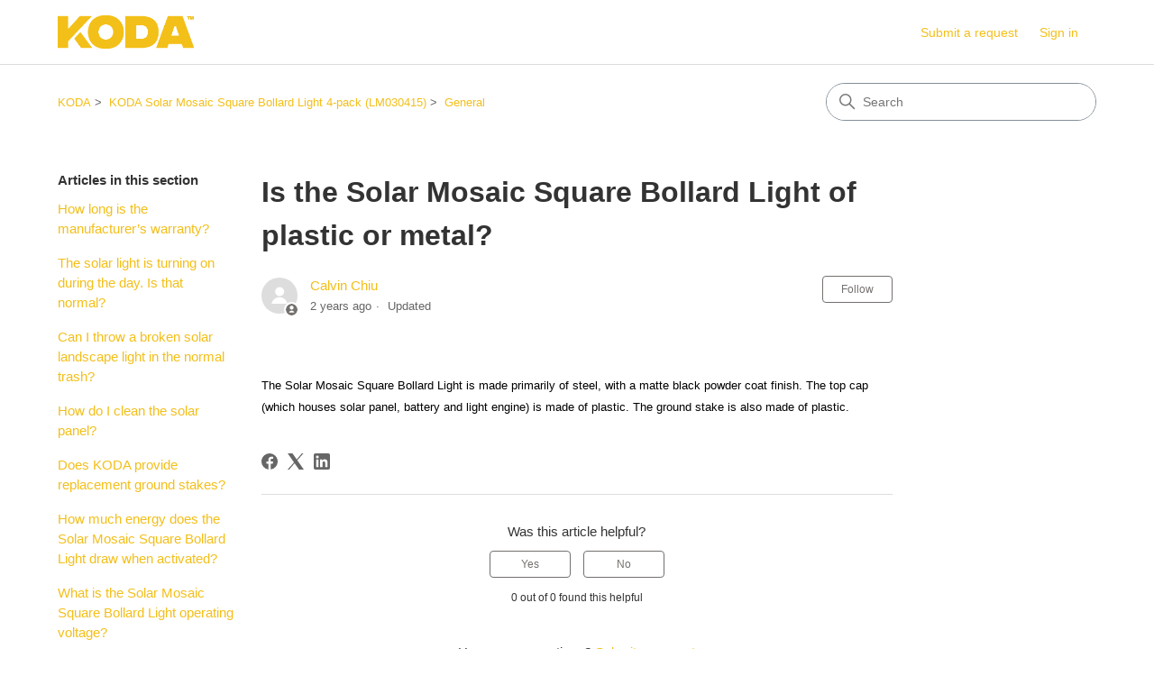

--- FILE ---
content_type: text/html; charset=utf-8
request_url: https://help.kodabuilt.com/hc/en-us/articles/22847850035220-Is-the-Solar-Mosaic-Square-Bollard-Light-of-plastic-or-metal
body_size: 7870
content:
<!DOCTYPE html>
<html dir="ltr" lang="en-US">
<head>
  <meta charset="utf-8" />
  <!-- v26864 -->


  <title>Is the Solar Mosaic Square Bollard Light of plastic or metal?   &ndash; KODA</title>

  

  <meta name="description" content="The Solar Mosaic Square Bollard Light is made primarily of steel, with a matte black powder coat finish. The top cap (which houses solar..." /><meta property="og:image" content="https://help.kodabuilt.com/hc/theming_assets/01HZPD2RTTWQQP7KMFBFK8CEA6" />
<meta property="og:type" content="website" />
<meta property="og:site_name" content="KODA" />
<meta property="og:title" content="Is the Solar Mosaic Square Bollard Light of plastic or metal? " />
<meta property="og:description" content="The Solar Mosaic Square Bollard Light is made primarily of steel, with a matte black powder coat finish. The top cap (which houses solar panel, battery and light engine) is made of plastic. The gro..." />
<meta property="og:url" content="https://help.kodabuilt.com/hc/en-us/articles/22847850035220-Is-the-Solar-Mosaic-Square-Bollard-Light-of-plastic-or-metal" />
<link rel="canonical" href="https://help.kodabuilt.com/hc/en-us/articles/22847850035220-Is-the-Solar-Mosaic-Square-Bollard-Light-of-plastic-or-metal">
<link rel="alternate" hreflang="en-us" href="https://help.kodabuilt.com/hc/en-us/articles/22847850035220-Is-the-Solar-Mosaic-Square-Bollard-Light-of-plastic-or-metal">
<link rel="alternate" hreflang="x-default" href="https://help.kodabuilt.com/hc/en-us/articles/22847850035220-Is-the-Solar-Mosaic-Square-Bollard-Light-of-plastic-or-metal">

  <link rel="stylesheet" href="//static.zdassets.com/hc/assets/application-f34d73e002337ab267a13449ad9d7955.css" media="all" id="stylesheet" />
  <link rel="stylesheet" type="text/css" href="/hc/theming_assets/9397885/360004527652/style.css?digest=45116161148436">

  <link rel="icon" type="image/x-icon" href="/hc/theming_assets/01HZPD2RYK90BQV96D2Q9RV3KQ">

    

  <meta content="width=device-width, initial-scale=1.0" name="viewport" />
<!-- Make the translated search clear button label available for use in JS -->
<!-- See buildClearSearchButton() in script.js -->
<script type="text/javascript">window.searchClearButtonLabelLocalized = "Clear search";</script>
<script type="text/javascript">
  // Load ES module polyfill only for browsers that don't support ES modules
  if (!(HTMLScriptElement.supports && HTMLScriptElement.supports('importmap'))) {
    document.write('<script async src="/hc/theming_assets/01J4PGVHTMKQE45NBF3TFB23WY"><\/script>');
  }
</script>
<script type="importmap">
{
  "imports": {
    "new-request-form": "/hc/theming_assets/01KEH5KCTG2Y8HGCCHWST4N049",
    "flash-notifications": "/hc/theming_assets/01KEH5KCNAMSKNW5KGAKQRN0T8",
    "service-catalog": "/hc/theming_assets/01KEH5KCTZ8D1RYMFYRFBGE6EP",
    "approval-requests": "/hc/theming_assets/01KEH5KCNTFMB9Y0R6Z4X6KM57",
    "approval-requests-translations": "/hc/theming_assets/01K2CAN1964X7B8SMSDF8HG4J2",
    "new-request-form-translations": "/hc/theming_assets/01K2CAN18KYAESGKKK3N8SRPYB",
    "service-catalog-translations": "/hc/theming_assets/01K0NKMTCNK6S0TP5RAMHCBYKE",
    "shared": "/hc/theming_assets/01KEH5KD0QBHATSV2NW1DG0YTW",
    "ticket-fields": "/hc/theming_assets/01KEH5KCV47VXKBWDC1GQ18NRY",
    "wysiwyg": "/hc/theming_assets/01KEH5KCY99XQMT85DRD6JJAXV"
  }
}
</script>
<script type="module">
  import { renderFlashNotifications } from "flash-notifications";

  const settings = {"brand_color":"rgba(116, 112, 110, 1)","brand_text_color":"rgba(255, 255, 255, 1)","text_color":"#333333","link_color":"rgba(243, 191, 25, 1)","hover_link_color":"#0F3554","visited_link_color":"#4B61C3","background_color":"#FFFFFF","heading_font":"-apple-system, BlinkMacSystemFont, 'Segoe UI', Helvetica, Arial, sans-serif","text_font":"-apple-system, BlinkMacSystemFont, 'Segoe UI', Helvetica, Arial, sans-serif","logo":"/hc/theming_assets/01HZPD2RTTWQQP7KMFBFK8CEA6","show_brand_name":false,"favicon":"/hc/theming_assets/01HZPD2RYK90BQV96D2Q9RV3KQ","homepage_background_image":"/hc/theming_assets/01HZPD2S4QCX679TXM7V8KKG4D","community_background_image":"/hc/theming_assets/01HZPD2SH8DH831WYJPYPDZJ8G","community_image":"/hc/theming_assets/01HZPD2SWMM5V5Y7DWNNRRADNP","service_catalog_hero_image":"/hc/theming_assets/01KEH5KF2YFKPRWA5BRJAK1HHM","instant_search":true,"scoped_kb_search":true,"scoped_community_search":true,"show_recent_activity":true,"show_articles_in_section":true,"show_article_author":true,"show_article_comments":true,"show_follow_article":true,"show_recently_viewed_articles":true,"show_related_articles":true,"show_article_sharing":true,"show_follow_section":true,"show_follow_post":true,"show_post_sharing":true,"show_follow_topic":true,"request_list_beta":false};
  const baseLocale = "en-us";

  renderFlashNotifications(settings, baseLocale);
</script>

  
</head>
<body class="">
  
  
  

  <a class="skip-navigation" tabindex="1" href="#main-content">Skip to main content</a>

<header class="header">
  <div class="logo">
    <a title="Home" href="/hc/en-us">
      <img src="/hc/theming_assets/01HZPD2RTTWQQP7KMFBFK8CEA6" alt="KODA Help Center home page" />
      
    </a>
  </div>

  <div class="nav-wrapper-desktop">
    <nav class="user-nav" id="user-nav" aria-label="User navigation">
      <ul class="user-nav-list">
        <li></li>
        <li></li>
        <li><a class="submit-a-request" href="/hc/en-us/requests/new">Submit a request</a></li>
        
          <li>
            <a class="sign-in" rel="nofollow" data-auth-action="signin" title="Opens a dialog" role="button" href="https://horizonbrands.zendesk.com/access?brand_id=360004527652&amp;return_to=https%3A%2F%2Fhelp.kodabuilt.com%2Fhc%2Fen-us%2Farticles%2F22847850035220-Is-the-Solar-Mosaic-Square-Bollard-Light-of-plastic-or-metal">
              Sign in
            </a>
          </li>
        
      </ul>
    </nav>
    
  </div>

  <div class="nav-wrapper-mobile">
    <button class="menu-button-mobile" aria-controls="user-nav-mobile" aria-expanded="false" aria-label="Toggle navigation menu">
      
      <svg xmlns="http://www.w3.org/2000/svg" width="16" height="16" focusable="false" viewBox="0 0 16 16" class="icon-menu">
        <path fill="none" stroke="currentColor" stroke-linecap="round" d="M1.5 3.5h13m-13 4h13m-13 4h13"/>
      </svg>
    </button>
    <nav class="menu-list-mobile" id="user-nav-mobile" aria-expanded="false">
      <ul class="menu-list-mobile-items">
        
          <li class="item">
            <a rel="nofollow" data-auth-action="signin" title="Opens a dialog" role="button" href="https://horizonbrands.zendesk.com/access?brand_id=360004527652&amp;return_to=https%3A%2F%2Fhelp.kodabuilt.com%2Fhc%2Fen-us%2Farticles%2F22847850035220-Is-the-Solar-Mosaic-Square-Bollard-Light-of-plastic-or-metal">
              Sign in
            </a>
          </li>
          <li class="nav-divider"></li>
        
        <li class="item"></li>
        <li class="item"><a class="submit-a-request" href="/hc/en-us/requests/new">Submit a request</a></li>
        <li class="item"></li>
        <li class="nav-divider"></li>
        
      </ul>
    </nav>
  </div>

</header>


  <main role="main">
    <div class="container-divider"></div>
<div class="container">
  <div class="sub-nav">
    <nav aria-label="Current location">
  <ol class="breadcrumbs">
    
      <li>
        
          <a href="/hc/en-us">KODA</a>
        
      </li>
    
      <li>
        
          <a href="/hc/en-us/categories/22845677216660-KODA-Solar-Mosaic-Square-Bollard-Light-4-pack-LM030415">KODA Solar Mosaic Square Bollard Light 4-pack (LM030415)</a>
        
      </li>
    
      <li>
        
          <a href="/hc/en-us/sections/22847305622036-General">General</a>
        
      </li>
    
  </ol>
</nav>

    <div class="search-container">
      <svg xmlns="http://www.w3.org/2000/svg" width="12" height="12" focusable="false" viewBox="0 0 12 12" class="search-icon" aria-hidden="true">
        <circle cx="4.5" cy="4.5" r="4" fill="none" stroke="currentColor"/>
        <path stroke="currentColor" stroke-linecap="round" d="M11 11L7.5 7.5"/>
      </svg>
      <form role="search" class="search" data-search="" action="/hc/en-us/search" accept-charset="UTF-8" method="get"><input type="hidden" name="utf8" value="&#x2713;" autocomplete="off" /><input type="hidden" name="category" id="category" value="22845677216660" autocomplete="off" />
<input type="search" name="query" id="query" placeholder="Search" aria-label="Search" /></form>
    </div>
  </div>

  <div class="article-container" id="article-container">
    <aside class="article-sidebar" aria-labelledby="section-articles-title">
      
        <div class="collapsible-sidebar">
          <button type="button" class="collapsible-sidebar-toggle" aria-labelledby="section-articles-title" aria-expanded="false">
            <svg xmlns="http://www.w3.org/2000/svg" width="20" height="20" focusable="false" viewBox="0 0 12 12" aria-hidden="true" class="collapsible-sidebar-toggle-icon chevron-icon">
              <path fill="none" stroke="currentColor" stroke-linecap="round" d="M3 4.5l2.6 2.6c.2.2.5.2.7 0L9 4.5"/>
            </svg>
            <svg xmlns="http://www.w3.org/2000/svg" width="20" height="20" focusable="false" viewBox="0 0 12 12" aria-hidden="true" class="collapsible-sidebar-toggle-icon x-icon">
              <path stroke="currentColor" stroke-linecap="round" d="M3 9l6-6m0 6L3 3"/>
            </svg>
          </button>
          <span id="section-articles-title" class="collapsible-sidebar-title sidenav-title">
            Articles in this section
          </span>
          <div class="collapsible-sidebar-body">
            <ul>
              
                <li>
                  <a href="/hc/en-us/articles/22847939395604-How-long-is-the-manufacturer-s-warranty" 
                     class="sidenav-item "
                     >
                       How long is the manufacturer’s warranty?
                  </a>
                </li>
              
                <li>
                  <a href="/hc/en-us/articles/22847970127636-The-solar-light-is-turning-on-during-the-day-Is-that-normal" 
                     class="sidenav-item "
                     >
                       The solar light is turning on during the day. Is that normal?
                  </a>
                </li>
              
                <li>
                  <a href="/hc/en-us/articles/22847896014228-Can-I-throw-a-broken-solar-landscape-light-in-the-normal-trash" 
                     class="sidenav-item "
                     >
                       Can I throw a broken solar landscape light in the normal trash?
                  </a>
                </li>
              
                <li>
                  <a href="/hc/en-us/articles/22847907259540-How-do-I-clean-the-solar-panel" 
                     class="sidenav-item "
                     >
                       How do I clean the solar panel? 
                  </a>
                </li>
              
                <li>
                  <a href="/hc/en-us/articles/22847911216916-Does-KODA-provide-replacement-ground-stakes" 
                     class="sidenav-item "
                     >
                       Does KODA provide replacement ground stakes? 
                  </a>
                </li>
              
                <li>
                  <a href="/hc/en-us/articles/22847922223764-How-much-energy-does-the-Solar-Mosaic-Square-Bollard-Light-draw-when-activated" 
                     class="sidenav-item "
                     >
                       How much energy does the Solar Mosaic Square Bollard Light draw when activated? 
                  </a>
                </li>
              
                <li>
                  <a href="/hc/en-us/articles/22847893495700-What-is-the-Solar-Mosaic-Square-Bollard-Light-operating-voltage" 
                     class="sidenav-item "
                     >
                       What is the Solar Mosaic Square Bollard Light operating voltage? 
                  </a>
                </li>
              
                <li>
                  <a href="/hc/en-us/articles/22847841797140-What-kind-of-solar-panel-does-the-Solar-Mosaic-Square-Bollard-Light-use" 
                     class="sidenav-item "
                     >
                       What kind of solar panel does the Solar Mosaic Square Bollard Light use? 
                  </a>
                </li>
              
                <li>
                  <a href="/hc/en-us/articles/22847867428500-Does-this-solar-landscape-light-turn-off-during-the-day" 
                     class="sidenav-item "
                     >
                       Does this solar landscape light turn off during the day?  
                  </a>
                </li>
              
                <li>
                  <a href="/hc/en-us/articles/22847900820756-Does-this-solar-landscape-light-have-dusk-to-dawn" 
                     class="sidenav-item "
                     >
                       Does this solar landscape light have dusk to dawn? 
                  </a>
                </li>
              
            </ul>
            
              <a href="/hc/en-us/sections/22847305622036-General" class="article-sidebar-item">See more</a>
            
          </div>
        </div>
      
    </aside>

    <article id="main-content" class="article">
      <header class="article-header">
        <h1 title="Is the Solar Mosaic Square Bollard Light of plastic or metal?  " class="article-title">
          Is the Solar Mosaic Square Bollard Light of plastic or metal?  
          
        </h1>

        <div class="article-author">
          
            <div class="avatar article-avatar">
              
                <svg xmlns="http://www.w3.org/2000/svg" width="12" height="12" focusable="false" aria-hidden="true" viewBox="0 0 12 12" class="icon-agent" aria-label="User (Calvin Chiu) is a team member">
                  <path fill="currentColor" d="M6 0C2.7 0 0 2.7 0 6s2.7 6 6 6 6-2.7 6-6-2.7-6-6-6zm0 2c1.1 0 2 .9 2 2s-.9 2-2 2-2-.9-2-2 .9-2 2-2zm2.3 7H3.7c-.3 0-.4-.3-.3-.5C3.9 7.6 4.9 7 6 7s2.1.6 2.6 1.5c.1.2 0 .5-.3.5z"/>
                </svg>
              
              <img src="https://secure.gravatar.com/avatar/31d47b429081e2965965ec38812d463e?default=https%3A%2F%2Fassets.zendesk.com%2Fhc%2Fassets%2Fdefault_avatar.png&amp;r=g" alt="" class="user-avatar"/>
            </div>
          
          <div class="article-meta">
            
              <a href="/hc/en-us/profiles/9619654449428-Calvin-Chiu">
                Calvin Chiu
              </a>
            

            <div class="meta-group">
              
                <span class="meta-data"><time datetime="2024-01-16T07:34:38Z" title="2024-01-16T07:34:38Z" data-datetime="relative">January 16, 2024 07:34</time></span>
                <span class="meta-data">Updated</span>
              
            </div>
          </div>
        </div>

        
          <div class="article-subscribe"><div data-helper="subscribe" data-json="{&quot;item&quot;:&quot;article&quot;,&quot;url&quot;:&quot;/hc/en-us/articles/22847850035220-Is-the-Solar-Mosaic-Square-Bollard-Light-of-plastic-or-metal/subscription.json&quot;,&quot;follow_label&quot;:&quot;Follow&quot;,&quot;unfollow_label&quot;:&quot;Unfollow&quot;,&quot;following_label&quot;:&quot;Following&quot;,&quot;can_subscribe&quot;:true,&quot;is_subscribed&quot;:false}"></div></div>
        
      </header>

      <section class="article-info">
        <div class="article-content">
          <div class="article-body"><p><span class="TextRun Highlight SCXW237726984 BCX0" lang="EN-US" style="padding: 0px;    outline: transparent solid 1px; font-variant-ligatures: none !important; color: #000000; font-style: normal; font-variant-caps: normal; font-weight: 400; letter-spacing: normal; orphans: 2; text-align: left; text-indent: 0px; text-transform: none; widows: 2; word-spacing: 0px;  white-space: pre-wrap;  text-decoration-style: initial; text-decoration-color: initial; background-color: #ffffff; font-size: 10pt; line-height: 15px; font-family: Arial, Arial_EmbeddedFont, Arial_MSFontService, sans-serif;" xml:lang="EN-US" data-contrast="auto"><span class="NormalTextRun SCXW237726984 BCX0" style="padding: 0px;" data-ccp-charstyle="normaltextrun" data-ccp-charstyle-defn="{&quot;ObjectId&quot;:&quot;198bd2be-5a5a-456f-b18b-4b794f353b99|65&quot;,&quot;ClassId&quot;:1073872969,&quot;Properties&quot;:[469775450,&quot;normaltextrun&quot;,201340122,&quot;1&quot;,134233614,&quot;true&quot;,469778129,&quot;normaltextrun&quot;,335572020,&quot;1&quot;,469778324,&quot;Default Paragraph Font&quot;]}">The </span><span class="NormalTextRun SCXW237726984 BCX0" style="padding: 0px;" data-ccp-charstyle="normaltextrun">Solar Mosaic Square Bollard Light</span> <span class="NormalTextRun SCXW237726984 BCX0" style="padding: 0px;" data-ccp-charstyle="normaltextrun">is made</span> <span class="NormalTextRun SCXW237726984 BCX0" style="padding: 0px;" data-ccp-charstyle="normaltextrun">primarily of steel, with a matte black powder coat finish. The top cap (which houses solar panel, </span><span class="NormalTextRun SCXW237726984 BCX0" style="padding: 0px;" data-ccp-charstyle="normaltextrun">battery</span><span class="NormalTextRun SCXW237726984 BCX0" style="padding: 0px;" data-ccp-charstyle="normaltextrun"> and light engine) is made of plastic</span><span class="NormalTextRun SCXW237726984 BCX0" style="padding: 0px;" data-ccp-charstyle="normaltextrun">.</span><span class="NormalTextRun SCXW237726984 BCX0" style="padding: 0px;" data-ccp-charstyle="normaltextrun"> The ground stake is also made of plastic</span><span class="NormalTextRun SCXW237726984 BCX0" style="padding: 0px;" data-ccp-charstyle="normaltextrun">.</span><span class="NormalTextRun SCXW237726984 BCX0" style="padding: 0px;" data-ccp-charstyle="normaltextrun"> </span></span><span class="TextRun SCXW237726984 BCX0" lang="EN-US" style="padding: 0px;    font-variant-ligatures: none !important; color: #000000; font-style: normal; font-variant-caps: normal; font-weight: 400; letter-spacing: normal; orphans: 2; text-align: left; text-indent: 0px; text-transform: none; widows: 2; word-spacing: 0px;  white-space: pre-wrap; background-color: #ffffff;  text-decoration-style: initial; text-decoration-color: initial; font-size: 12pt; line-height: 18px; font-family: Arial, Arial_EmbeddedFont, Arial_MSFontService, sans-serif;" xml:lang="EN-US" data-contrast="auto"><span class="NormalTextRun SCXW237726984 BCX0" style="padding: 0px;" data-ccp-charstyle="eop" data-ccp-charstyle-defn="{&quot;ObjectId&quot;:&quot;198bd2be-5a5a-456f-b18b-4b794f353b99|66&quot;,&quot;ClassId&quot;:1073872969,&quot;Properties&quot;:[469775450,&quot;eop&quot;,201340122,&quot;1&quot;,134233614,&quot;true&quot;,469778129,&quot;eop&quot;,335572020,&quot;1&quot;,469778324,&quot;Default Paragraph Font&quot;]}"> </span></span><span class="EOP SCXW237726984 BCX0" style="padding: 0px;    color: #000000; font-style: normal; font-variant-ligatures: normal; font-variant-caps: normal; font-weight: 400; letter-spacing: normal; orphans: 2; text-align: left; text-indent: 0px; text-transform: none; widows: 2; word-spacing: 0px;  white-space: pre-wrap; background-color: #ffffff;  text-decoration-style: initial; text-decoration-color: initial; font-size: 12pt; line-height: 18px; font-family: Arial, Arial_EmbeddedFont, Arial_MSFontService, sans-serif;" data-ccp-props="{&quot;134233117&quot;:false,&quot;134233118&quot;:false,&quot;201341983&quot;:0,&quot;335559738&quot;:0,&quot;335559739&quot;:0,&quot;335559740&quot;:240}">&nbsp;</span></p></div>

          

          
        </div>
      </section>

      <footer>
        <div class="article-footer">
          
            <div class="article-share">
  <ul class="share">
    <li>
      <a href="https://www.facebook.com/share.php?title=Is+the+Solar+Mosaic+Square+Bollard+Light+of+plastic+or+metal%3F%E2%80%AF+&u=https%3A%2F%2Fhelp.kodabuilt.com%2Fhc%2Fen-us%2Farticles%2F22847850035220-Is-the-Solar-Mosaic-Square-Bollard-Light-of-plastic-or-metal" class="share-facebook" aria-label="Facebook">
        <svg xmlns="http://www.w3.org/2000/svg" width="12" height="12" focusable="false" viewBox="0 0 12 12" aria-label="Share this page on Facebook">
          <path fill="currentColor" d="M6 0a6 6 0 01.813 11.945V7.63h1.552l.244-1.585H6.812v-.867c0-.658.214-1.242.827-1.242h.985V2.55c-.173-.024-.538-.075-1.23-.075-1.444 0-2.29.767-2.29 2.513v1.055H3.618v1.585h1.484v4.304A6.001 6.001 0 016 0z"/>
        </svg>
      </a>
    </li>
    <li>
      <a href="https://twitter.com/share?lang=en&text=Is+the+Solar+Mosaic+Square+Bollard+Light+of+plastic+or+metal%3F%E2%80%AF+&url=https%3A%2F%2Fhelp.kodabuilt.com%2Fhc%2Fen-us%2Farticles%2F22847850035220-Is-the-Solar-Mosaic-Square-Bollard-Light-of-plastic-or-metal" class="share-twitter" aria-label="X Corp">
        <svg xmlns="http://www.w3.org/2000/svg" width="12" height="12" focusable="false" viewBox="0 0 12 12" aria-label="Share this page on X Corp">
          <path fill="currentColor" d="M.0763914 0 3.60864 0 6.75369 4.49755 10.5303 0 11.6586 0 7.18498 5.11431 12 12 8.46775 12 5.18346 7.30333 1.12825 12 0 12 4.7531 6.6879z"/>
        </svg>
      </a>
    </li>
    <li>
      <a href="https://www.linkedin.com/shareArticle?mini=true&source=KODA&title=Is+the+Solar+Mosaic+Square+Bollard+Light+of+plastic+or+metal%3F%E2%80%AF+&url=https%3A%2F%2Fhelp.kodabuilt.com%2Fhc%2Fen-us%2Farticles%2F22847850035220-Is-the-Solar-Mosaic-Square-Bollard-Light-of-plastic-or-metal" class="share-linkedin" aria-label="LinkedIn">
        <svg xmlns="http://www.w3.org/2000/svg" width="12" height="12" focusable="false" viewBox="0 0 12 12" aria-label="Share this page on LinkedIn">
          <path fill="currentColor" d="M10.8 0A1.2 1.2 0 0112 1.2v9.6a1.2 1.2 0 01-1.2 1.2H1.2A1.2 1.2 0 010 10.8V1.2A1.2 1.2 0 011.2 0h9.6zM8.09 4.356a1.87 1.87 0 00-1.598.792l-.085.133h-.024v-.783H4.676v5.727h1.778V7.392c0-.747.142-1.47 1.068-1.47.913 0 .925.854.925 1.518v2.785h1.778V7.084l-.005-.325c-.05-1.38-.456-2.403-2.13-2.403zm-4.531.142h-1.78v5.727h1.78V4.498zm-.89-2.846a1.032 1.032 0 100 2.064 1.032 1.032 0 000-2.064z"/>
        </svg>
      </a>
    </li>
  </ul>

</div>
          
          
            
          
        </div>
        
          <div class="article-votes">
            <h2 class="article-votes-question" id="article-votes-label">Was this article helpful?</h2>
            <div class="article-votes-controls" role="group" aria-labelledby="article-votes-label">
              <button type="button" class="button article-vote article-vote-up" data-helper="vote" data-item="article" data-type="up" data-id="22847850035220" data-upvote-count="0" data-vote-count="0" data-vote-sum="0" data-vote-url="/hc/en-us/articles/22847850035220/vote" data-value="null" data-label="0 out of 0 found this helpful" data-selected-class="button-primary" aria-label="This article was helpful" aria-pressed="false">Yes</button>
              <button type="button" class="button article-vote article-vote-down" data-helper="vote" data-item="article" data-type="down" data-id="22847850035220" data-upvote-count="0" data-vote-count="0" data-vote-sum="0" data-vote-url="/hc/en-us/articles/22847850035220/vote" data-value="null" data-label="0 out of 0 found this helpful" data-selected-class="button-primary" aria-label="This article was not helpful" aria-pressed="false">No</button>
            </div>
            <small class="article-votes-count">
              <span class="article-vote-label" data-helper="vote" data-item="article" data-type="label" data-id="22847850035220" data-upvote-count="0" data-vote-count="0" data-vote-sum="0" data-vote-url="/hc/en-us/articles/22847850035220/vote" data-value="null" data-label="0 out of 0 found this helpful">0 out of 0 found this helpful</span>
            </small>
          </div>
        

        <div class="article-more-questions">
          Have more questions? <a href="/hc/en-us/requests/new">Submit a request</a>
        </div>
        <div class="article-return-to-top">
          <a href="#article-container">
            Return to top
            <svg xmlns="http://www.w3.org/2000/svg" class="article-return-to-top-icon" width="20" height="20" focusable="false" viewBox="0 0 12 12" aria-hidden="true">
              <path fill="none" stroke="currentColor" stroke-linecap="round" d="M3 4.5l2.6 2.6c.2.2.5.2.7 0L9 4.5"/>
            </svg>
          </a>
        </div>
      </footer>

      <div class="article-relatives">
        
          <div data-recent-articles></div>
        
        
          
  <section class="related-articles">
    
      <h2 class="related-articles-title">Related articles</h2>
    
    <ul>
      
        <li>
          <a href="/hc/en-us/related/click?data=BAh7CjobZGVzdGluYXRpb25fYXJ0aWNsZV9pZGwrCBQlA7HHFDoYcmVmZXJyZXJfYXJ0aWNsZV9pZGwrCBQ4%2FK3HFDoLbG9jYWxlSSIKZW4tdXMGOgZFVDoIdXJsSSJYL2hjL2VuLXVzL2FydGljbGVzLzIyODQ3OTAwODIwNzU2LURvZXMtdGhpcy1zb2xhci1sYW5kc2NhcGUtbGlnaHQtaGF2ZS1kdXNrLXRvLWRhd24GOwhUOglyYW5raQY%3D--27077dab8a941b8ecb8c8cc2ce6b1020fcd66aa5" rel="nofollow">Does this solar landscape light have dusk to dawn? </a>
        </li>
      
    </ul>
  </section>


        
      </div>
      
        <div class="article-comments" id="article-comments">
          <section class="comments">
            <header class="comment-overview">
              <h2 class="comment-heading">
                Comments
              </h2>
              <p class="comment-callout">0 comments</p>
              
            </header>

            <ul id="comments" class="comment-list">
              
            </ul>

            

            

            <p class="comment-callout">Please <a data-auth-action="signin" rel="nofollow" href="https://horizonbrands.zendesk.com/access?brand_id=360004527652&amp;return_to=https%3A%2F%2Fhelp.kodabuilt.com%2Fhc%2Fen-us%2Farticles%2F22847850035220-Is-the-Solar-Mosaic-Square-Bollard-Light-of-plastic-or-metal">sign in</a> to leave a comment.</p>
          </section>
        </div>
      
    </article>
  </div>
</div>

  </main>

  <footer class="footer">
  <div class="footer-inner">
    <a title="Home" href="/hc/en-us">KODA</a>

    <div class="footer-language-selector">
      
    </div>
  </div>
</footer>


    <div class="powered-by-zendesk">
  <svg xmlns="http://www.w3.org/2000/svg" width="26" height="26" focusable="false" viewBox="0 0 26 26">
    <path d="M12 8.2v14.5H0zM12 3c0 3.3-2.7 6-6 6S0 6.3 0 3h12zm2 19.7c0-3.3 2.7-6 6-6s6 2.7 6 6H14zm0-5.2V3h12z"/>
  </svg>

  <a href="https://www.zendesk.com/service/help-center/?utm_source=helpcenter&utm_medium=poweredbyzendesk&utm_campaign=text&utm_content=Horizon+Brands" target="_blank" rel="nofollow">Powered by Zendesk</a>
</div>


  <!-- / -->

  
  <script src="//static.zdassets.com/hc/assets/en-us.bbb3d4d87d0b571a9a1b.js"></script>
  

  <script type="text/javascript">
  /*

    Greetings sourcecode lurker!

    This is for internal Zendesk and legacy usage,
    we don't support or guarantee any of these values
    so please don't build stuff on top of them.

  */

  HelpCenter = {};
  HelpCenter.account = {"subdomain":"horizonbrands","environment":"production","name":"Horizon Brands"};
  HelpCenter.user = {"identifier":"da39a3ee5e6b4b0d3255bfef95601890afd80709","email":null,"name":"","role":"anonymous","avatar_url":"https://assets.zendesk.com/hc/assets/default_avatar.png","is_admin":false,"organizations":[],"groups":[]};
  HelpCenter.internal = {"asset_url":"//static.zdassets.com/hc/assets/","web_widget_asset_composer_url":"https://static.zdassets.com/ekr/snippet.js","current_session":{"locale":"en-us","csrf_token":null,"shared_csrf_token":null},"usage_tracking":{"event":"article_viewed","data":"BAh7CDoLbG9jYWxlSSIKZW4tdXMGOgZFVDoPYXJ0aWNsZV9pZGwrCBQ4/[base64]--ea67be55713ae3b512e95dc83fec72d9bfe70f93","url":"https://help.kodabuilt.com/hc/activity"},"current_record_id":"22847850035220","current_record_url":"/hc/en-us/articles/22847850035220-Is-the-Solar-Mosaic-Square-Bollard-Light-of-plastic-or-metal","current_record_title":"Is the Solar Mosaic Square Bollard Light of plastic or metal?  ","current_text_direction":"ltr","current_brand_id":360004527652,"current_brand_name":"KODA","current_brand_url":"https://kodabuilt.zendesk.com","current_brand_active":true,"current_path":"/hc/en-us/articles/22847850035220-Is-the-Solar-Mosaic-Square-Bollard-Light-of-plastic-or-metal","show_autocomplete_breadcrumbs":true,"user_info_changing_enabled":false,"has_user_profiles_enabled":true,"has_end_user_attachments":true,"user_aliases_enabled":false,"has_anonymous_kb_voting":true,"has_multi_language_help_center":true,"show_at_mentions":true,"embeddables_config":{"embeddables_web_widget":false,"embeddables_help_center_auth_enabled":false,"embeddables_connect_ipms":false},"answer_bot_subdomain":"static","gather_plan_state":"subscribed","has_article_verification":true,"has_gather":true,"has_ckeditor":true,"has_community_enabled":false,"has_community_badges":true,"has_community_post_content_tagging":false,"has_gather_content_tags":true,"has_guide_content_tags":true,"has_user_segments":true,"has_answer_bot_web_form_enabled":false,"has_garden_modals":false,"theming_cookie_key":"hc-da39a3ee5e6b4b0d3255bfef95601890afd80709-2-preview","is_preview":false,"has_search_settings_in_plan":true,"theming_api_version":4,"theming_settings":{"brand_color":"rgba(116, 112, 110, 1)","brand_text_color":"rgba(255, 255, 255, 1)","text_color":"#333333","link_color":"rgba(243, 191, 25, 1)","hover_link_color":"#0F3554","visited_link_color":"#4B61C3","background_color":"#FFFFFF","heading_font":"-apple-system, BlinkMacSystemFont, 'Segoe UI', Helvetica, Arial, sans-serif","text_font":"-apple-system, BlinkMacSystemFont, 'Segoe UI', Helvetica, Arial, sans-serif","logo":"/hc/theming_assets/01HZPD2RTTWQQP7KMFBFK8CEA6","show_brand_name":false,"favicon":"/hc/theming_assets/01HZPD2RYK90BQV96D2Q9RV3KQ","homepage_background_image":"/hc/theming_assets/01HZPD2S4QCX679TXM7V8KKG4D","community_background_image":"/hc/theming_assets/01HZPD2SH8DH831WYJPYPDZJ8G","community_image":"/hc/theming_assets/01HZPD2SWMM5V5Y7DWNNRRADNP","service_catalog_hero_image":"/hc/theming_assets/01KEH5KF2YFKPRWA5BRJAK1HHM","instant_search":true,"scoped_kb_search":true,"scoped_community_search":true,"show_recent_activity":true,"show_articles_in_section":true,"show_article_author":true,"show_article_comments":true,"show_follow_article":true,"show_recently_viewed_articles":true,"show_related_articles":true,"show_article_sharing":true,"show_follow_section":true,"show_follow_post":true,"show_post_sharing":true,"show_follow_topic":true,"request_list_beta":false},"has_pci_credit_card_custom_field":true,"help_center_restricted":false,"is_assuming_someone_else":false,"flash_messages":[],"user_photo_editing_enabled":true,"user_preferred_locale":"en-us","base_locale":"en-us","login_url":"https://horizonbrands.zendesk.com/access?brand_id=360004527652\u0026return_to=https%3A%2F%2Fhelp.kodabuilt.com%2Fhc%2Fen-us%2Farticles%2F22847850035220-Is-the-Solar-Mosaic-Square-Bollard-Light-of-plastic-or-metal","has_alternate_templates":true,"has_custom_statuses_enabled":true,"has_hc_generative_answers_setting_enabled":true,"has_generative_search_with_zgpt_enabled":false,"has_suggested_initial_questions_enabled":false,"has_guide_service_catalog":true,"has_service_catalog_search_poc":false,"has_service_catalog_itam":false,"has_csat_reverse_2_scale_in_mobile":false,"has_knowledge_navigation":false,"has_unified_navigation":false,"has_unified_navigation_eap_access":false,"has_csat_bet365_branding":false,"version":"v26864","dev_mode":false};
</script>

  
  
  <script src="//static.zdassets.com/hc/assets/hc_enduser-d7240b6eea31e24cbd47b3b04ab3c4c3.js"></script>
  <script type="text/javascript" src="/hc/theming_assets/9397885/360004527652/script.js?digest=45116161148436"></script>
  
</body>
</html>

--- FILE ---
content_type: text/javascript
request_url: https://static.zdassets.com/hc/assets/hc_enduser-d7240b6eea31e24cbd47b3b04ab3c4c3.js
body_size: 204521
content:
/*! For license information please see hc_enduser-d7240b6eea31e24cbd47b3b04ab3c4c3.js.LICENSE.txt */
window.I18N=window.I18N||{},window.I18N.files={af:"af.beaccab9e5b2a444cc74.js","af-za":"af-za.b15cfa4cdf40ba4f5873.js","ajp-ps":"ajp-ps.d1f608e5d8b70f27d2d4.js",am:"am.462dfbaf62dfa0c0e7c2.js","apc-ps":"apc-ps.71a41acc214f4da67de9.js",ar:"ar.74d38e907541af92272e.js","ar-001":"ar-001.c39abcf112010af9d6c9.js","ar-ae":"ar-ae.d4432a8186219bd569b9.js","ar-bh":"ar-bh.83750e360b5d1fa5110f.js","ar-br":"ar-br.0846f2ca966ed949e1c2.js","ar-eg":"ar-eg.3aab16b30f4498b79571.js","ar-il":"ar-il.bbcf86878bb2a0e4be7a.js","ar-jo":"ar-jo.1ddb53d690664c60f940.js","ar-kw":"ar-kw.a21e755a810206eff633.js","ar-lb":"ar-lb.1680b894a1d210b58cc4.js","ar-ma":"ar-ma.36aadab479036e7a30f6.js","ar-om":"ar-om.84c444d951057e8dbc30.js","ar-ps":"ar-ps.614224bd66b474208b80.js","ar-qa":"ar-qa.fe705e20f2b982622262.js","ar-sa":"ar-sa.f0b3711469ccfaad5ab1.js","as-in":"as-in.1526640c1115820b54b4.js",ast:"ast.4a4270bd0d3ac2e6432d.js","ay-bo":"ay-bo.bb8e9d754c88b55fae0a.js",az:"az.cd00ff706263c0380f7c.js",be:"be.a17998f1ff936866d8cf.js",bg:"bg.9acc2eeeaaad8c0eeb89.js","bg-bg":"bg-bg.89a11b6d5f442ed6613d.js",bn:"bn.69bf2fecd56c1aa92c50.js","bn-in":"bn-in.a4b0009d79dc1928214b.js",bs:"bs.fb3522af5cba0b48559e.js",ca:"ca.bf2552890781bf5833e4.js","ca-es":"ca-es.d212628902502d0df54f.js",co:"co.745c34e43a1ee12281c2.js",cs:"cs.968d870f30c2a1a121be.js","cs-cz":"cs-cz.68ebc4fa847f4e0bb091.js",cy:"cy.39bd57be982b3b939706.js",da:"da.a185483944c53c1e6858.js","da-dk":"da-dk.f38a1f5a0d89af680136.js",de:"de.26c03fa196e348d73fe2.js","de-at":"de-at.dbef9895722079edebc8.js","de-be":"de-be.d5c0ee2b38d4f9f88324.js","de-ch":"de-ch.e38c3e933423c1dec4c3.js","de-de":"de-de.fefb69f801b91f440997.js","de-dk":"de-dk.a3cca570c06e09cf35d6.js","de-ee":"de-ee.25155dcfde2099569ac4.js","de-it":"de-it.310ae5c3e671576a7182.js","de-li":"de-li.509324de02308100764f.js","de-lu":"de-lu.86c4087e9784d2d8464e.js","de-lv":"de-lv.f80f53fea0855a2d3a6d.js","de-ro":"de-ro.f0016a4c695dcbd8e37a.js","de-sk":"de-sk.7f457f25b33d9cb9ab4b.js",el:"el.1fbd3f8344f5cd16a63e.js","el-cy":"el-cy.4b658ce05eb21e03dae7.js","el-gr":"el-gr.b7174a0be450dd36d9dc.js","en-001":"en-001.a45d81d4b481793ed830.js","en-142":"en-142.e187c77cdf79aaf894c7.js","en-150":"en-150.8eff60618e58cd8e47e1.js","en-ad":"en-ad.7d07812cb96770e0be5f.js","en-ae":"en-ae.fae0f219b36f1d957a10.js","en-al":"en-al.83ae945c09359000b559.js","en-am":"en-am.b5e5d7b0f407574c6476.js","en-ar":"en-ar.4d54a90c15ee07248dd7.js","en-at":"en-at.fae3793d9d54136eb7ff.js","en-au":"en-au.4cb792030da45a3d75e3.js","en-az":"en-az.dff9088cf207b0f5b026.js","en-ba":"en-ba.3846fdc4963657c5fff6.js","en-bd":"en-bd.3ccfa950ced8e58d81fc.js","en-be":"en-be.5dbe0d6fd2dce75774a7.js","en-bg":"en-bg.5602ee051aa9ba30291f.js","en-bh":"en-bh.847b9c283043d2273cd7.js","en-bo":"en-bo.b3352b2eb50908c45320.js","en-br":"en-br.c146547475eea1b60c2d.js","en-bz":"en-bz.c8a18e0bd1fe4141a5c4.js","en-ca":"en-ca.a04ae3af83c5fa34800d.js","en-ch":"en-ch.83f62044780038065de2.js","en-cl":"en-cl.baffa0c9afef67d61fd8.js","en-cn":"en-cn.3e5cf960d3a890408b7c.js","en-co":"en-co.94a71a04e5b06ffa6939.js","en-cr":"en-cr.3a3234d9f81bfbb98197.js","en-cy":"en-cy.94db75bf65310e33967f.js","en-cz":"en-cz.2468911534008c625439.js","en-de":"en-de.ab68d0906f402cd00c8a.js","en-dk":"en-dk.2599cc2cc3e4e7b8e1bc.js","en-do":"en-do.c8f99f2c1dfe32046d7e.js","en-dz":"en-dz.c670a8e118744f3ffc9c.js","en-ec":"en-ec.3741211e4092ab8bacfb.js","en-ee":"en-ee.c91a6e2f0038ecc64cbd.js","en-eg":"en-eg.be8a8fe88403fe699043.js","en-es":"en-es.e7f22794cd7e9c505754.js","en-fi":"en-fi.2e50c2335df7aea4c515.js","en-fr":"en-fr.9195fd811932a8648ba9.js","en-gb":"en-gb.90127aaf1e44f1f99743.js","en-ge":"en-ge.470ab1b313d097e19ad5.js","en-gf":"en-gf.ac5b3d735e791a677880.js","en-gh":"en-gh.3d6e36f3eb65f90df7f4.js","en-gi":"en-gi.b6ef23d1672f476d7274.js","en-gp":"en-gp.4734182a7081a0c6c38f.js","en-gr":"en-gr.924407f26ac768b301bc.js","en-gu":"en-gu.b379efc1592f31dec353.js","en-hk":"en-hk.09f8ed80a1ae02b34baa.js","en-hn":"en-hn.9e656097685d4043fa13.js","en-hr":"en-hr.038b89f6b3f6f66ac4f3.js","en-hu":"en-hu.e995438e239c2983fd0d.js","en-id":"en-id.5fa88645127b66097bf3.js","en-ie":"en-ie.549e33bdfc90c76dfd94.js","en-il":"en-il.c3dd4e17e3e6b91f45d3.js","en-in":"en-in.60a4351f049ba95adb22.js","en-is":"en-is.b717895263286e5c110d.js","en-it":"en-it.3080f2e1b9b06cbf8d83.js","en-jm":"en-jm.49c36404b5fb61b0c7ea.js","en-jo":"en-jo.6c9d64a0ed09d15dc7f9.js","en-jp":"en-jp.829134ce8137516e4c02.js","en-ke":"en-ke.8a83e345575e0bdadeff.js","en-kg":"en-kg.62998fa65040145f87fb.js","en-kh":"en-kh.1d12b563c19518583e15.js","en-kr":"en-kr.ff3f127a584a500a26ec.js","en-kw":"en-kw.ccdf0ef38d6481124dce.js","en-kz":"en-kz.979705e63b0b66db2c00.js","en-lb":"en-lb.801ddbb72693a7b13215.js","en-li":"en-li.fdd9294105228ac33d83.js","en-lk":"en-lk.036ecde27e3d81da4cdd.js","en-lr":"en-lr.058a7885e73d23d41f42.js","en-lt":"en-lt.72eb38a16f5a4cc371c6.js","en-lu":"en-lu.1e0aae5ac29c68f97b22.js","en-lv":"en-lv.8815dc90e49ee890777c.js","en-ma":"en-ma.66875fb1d700f9dfaa7f.js","en-md":"en-md.e7e939327242cdefe144.js","en-me":"en-me.f3370a5e4e84ad61e892.js","en-mf":"en-mf.07fc28d7f7c936e9b558.js","en-mo":"en-mo.9b0f781b15798747862a.js","en-mq":"en-mq.c33d11effe0ad1331226.js","en-mt":"en-mt.42f86c1cbbfd80fc7f21.js","en-mu":"en-mu.7b44809f9b6f5a631f65.js","en-mx":"en-mx.9d4f0665a9849ef556bd.js","en-my":"en-my.d9082edcae2b5ff541cf.js","en-ng":"en-ng.7e1ca4c7aeafbf24cdbe.js","en-nl":"en-nl.8d0f32b867212d990152.js","en-no":"en-no.0cb6d6354fae4158c04e.js","en-np":"en-np.a8775e281f59205edbd4.js","en-nz":"en-nz.757bcdce9a8877e79e22.js","en-om":"en-om.665fad20bb0851c365d8.js","en-pe":"en-pe.7cb3d7e661d272a70c30.js","en-ph":"en-ph.9c3bd566e5c89f0bde52.js","en-pk":"en-pk.7451d5f50c4dcf944f3a.js","en-pl":"en-pl.581b01c0a04345c3ba2b.js","en-pr":"en-pr.476af1f16a1f673d0c18.js","en-ps":"en-ps.44cdd2301777e4be0aa4.js","en-pt":"en-pt.2cbbb15567f47fbeb513.js","en-qa":"en-qa.c2d6f14ad4bd04784645.js","en-re":"en-re.f162ab3dca350fd5a445.js","en-ro":"en-ro.322a4917279a710bdea5.js","en-rs":"en-rs.ef2976998cc7436609ac.js","en-ru":"en-ru.d22d60219f49440588f2.js","en-rw":"en-rw.1a42e30f6e6d63c8b0b1.js","en-sa":"en-sa.d4246889edd559396346.js","en-se":"en-se.544159e4493f27b1f8dc.js","en-sg":"en-sg.7e4e9b13392015d1b173.js","en-si":"en-si.8976814589ea9bd7a7ec.js","en-sk":"en-sk.19cfe33d159bcafab1f8.js","en-th":"en-th.c2d549e7da5dbde3a3f7.js","en-tn":"en-tn.eaf556a4a5a27219c7f6.js","en-tr":"en-tr.f19fc8acf2825c75f124.js","en-tw":"en-tw.7d60ec4a48e356ec24d4.js","en-tz":"en-tz.cdb2a244b73782772a0d.js","en-ua":"en-ua.5351d6d5b1a46884373c.js","en-ug":"en-ug.a9d96594d43d5339187a.js","en-us":"en-us.bbb3d4d87d0b571a9a1b.js","en-vn":"en-vn.b9494887e54fcdd9163c.js","en-yt":"en-yt.a49de4550d8393f2af0f.js","en-za":"en-za.40afab3ba58059cf2a26.js",es:"es.6ce7621e497651b82cdd.js","es-001":"es-001.0c3a2546fa11862c9d58.js","es-419":"es-419.26c740b0617254db1e94.js","es-ar":"es-ar.c8a3eb8d6ee0b220035a.js","es-bo":"es-bo.61209b61da86fb91a0fa.js","es-cl":"es-cl.acaef0edad882fcfdc54.js","es-co":"es-co.e66cab0087b90f5c2dae.js","es-cr":"es-cr.069f3f617e6a16889066.js","es-do":"es-do.f0fb162533b470efca77.js","es-ec":"es-ec.3c02b3f012aff46e95ec.js","es-es":"es-es.46e2b171daa0a73baba0.js","es-gt":"es-gt.7b0936a73ecc1da4a5d6.js","es-hn":"es-hn.28dc6d619eaa3e7e941e.js","es-il":"es-il.baff4288bf2ca79bbf4b.js","es-mx":"es-mx.dc654d378e55efc868f0.js","es-ni":"es-ni.40132e355434d6d20b5d.js","es-pa":"es-pa.05f745d29732343a4864.js","es-pe":"es-pe.4c4170a91f201cc30d5d.js","es-pr":"es-pr.e0622698e63701a908d4.js","es-py":"es-py.a6c7477f3eece7713c0c.js","es-sa":"es-sa.c4fcdf4865f0014bbb82.js","es-sv":"es-sv.cdaa7ab5e7b507be87ad.js","es-us":"es-us.7c767ee85e94b44d1a56.js","es-uy":"es-uy.870eb380ea8ff8fd9fc3.js","es-ve":"es-ve.7f07994b201e290d5451.js",et:"et.8aa4852b4f15ac3f238a.js","et-ee":"et-ee.5b0fe3c8f19bdb225278.js",eu:"eu.b71a7841280534de53a1.js","eu-es":"eu-es.1b8c08b0092f09296d12.js",fa:"fa.41806d7032f65e2ba1fa.js","fa-af":"fa-af.d826e48894ba306e5cb9.js",fi:"fi.18b48dd00da1fbc03619.js","fi-fi":"fi-fi.bbc9652d6f46aa3b38dc.js",fil:"fil.371d388e5fbd42940e0c.js","fil-ph":"fil-ph.375040e6a79d02ee54ec.js",fo:"fo.11200934d41d6559bebf.js","fo-dk":"fo-dk.9ed114b694ef3ecd77a0.js",fr:"fr.9c34299558014f9801ff.js","fr-001":"fr-001.e22b392ffade1a1918f1.js","fr-002":"fr-002.0ffdaebc2cc65eaf610c.js","fr-at":"fr-at.881b9fde63f3b6a199a4.js","fr-be":"fr-be.ee1da5dde9a65e2bfa0e.js","fr-ca":"fr-ca.d3598e213caa4923eec4.js","fr-ch":"fr-ch.5abaed540d99288c844e.js","fr-ci":"fr-ci.71ae127e6e46ecc6e38a.js","fr-de":"fr-de.47f12cf077bcf6fd9243.js","fr-dz":"fr-dz.eed4a6fcb7ae3c6cf6ab.js","fr-fr":"fr-fr.dd33bbd27fe60ec7ddbf.js","fr-gf":"fr-gf.d098af0650b1452420d8.js","fr-gl":"fr-gl.5c35c698d0075fd7d8e3.js","fr-gp":"fr-gp.07219452d63d31b1c17e.js","fr-ht":"fr-ht.cc920d0615948d26b6d5.js","fr-il":"fr-il.22b492ec2757ceb3a725.js","fr-it":"fr-it.5fc0ad32de2fc3bba5bf.js","fr-li":"fr-li.d3d25dd903eb29ef01b0.js","fr-lu":"fr-lu.63bbe6998c59261fde96.js","fr-ma":"fr-ma.cb295cafd225a060daf2.js","fr-mf":"fr-mf.bfd386cf34dbdc5bf67c.js","fr-mq":"fr-mq.bd2cf9e1a3236d9119ff.js","fr-mu":"fr-mu.663e1ebe95bf98e820ab.js","fr-re":"fr-re.da3e21ae35566a16d437.js","fr-sa":"fr-sa.88824515e35704895810.js","fr-yt":"fr-yt.adf6a80d9c2a1085bfe0.js",ga:"ga.2913bd2a89927862fba4.js","ga-ie":"ga-ie.88e74e0bc9d63cbf6224.js",gl:"gl.5efb23a524316b0cbebb.js","gl-es":"gl-es.3823f69a5b5afea46334.js",gu:"gu.39fd71ba1543b1f2a625.js","gu-in":"gu-in.0c184765b23253ea57fa.js",he:"he.457802d3cd47df0e5333.js","he-001":"he-001.3ea0053563227a4a0890.js","he-il":"he-il.625fe901324c7c578159.js","he-sa":"he-sa.30ce8237d24d4f96fe06.js",hi:"hi.25873a795d6971d4e938.js","hi-in":"hi-in.c3efe52fd034b753e788.js",hr:"hr.062cfe489aab562ff6b3.js","hr-hr":"hr-hr.8f754a2205be0ba71fd3.js",hu:"hu.fff4eae6b830d02517b6.js","hu-hu":"hu-hu.ef0e0f29816dd04a0b5d.js","hu-ro":"hu-ro.9616fb4235e9d9bdf79e.js","hu-sk":"hu-sk.a98e6f89e4cd070045ec.js","hu-ua":"hu-ua.8a905e16bd63a87029b2.js",hy:"hy.3d504f6905df99a87ce0.js",id:"id.16a073cd0eb2b0904066.js","id-id":"id-id.455d5d32527c98f316b5.js",ikt:"ikt.a90daf238b7713a0fb80.js",is:"is.be5d9842e082a0ed846a.js","is-is":"is-is.7fda2a85630fcfb06a2f.js",it:"it.cd8e68ccdc1dd5d0a7ce.js","it-ch":"it-ch.3d1223e7da7933202559.js","it-it":"it-it.44d1fe1726d0698558e6.js","it-sm":"it-sm.65f0d5e62829f66dd7b1.js",iu:"iu.513b70956ee631ad0420.js",ja:"ja.dab7145c93f6aa6cbfac.js","ja-jp":"ja-jp.3f249e764e33ec7c0903.js","jv-id":"jv-id.e3f556eeb4749d71a394.js",ka:"ka.4890696dbb93663de4a4.js",kk:"kk.cdba88cc91fc52fc613f.js","kk-kz":"kk-kz.832b502644ad2a1b92ee.js","kl-dk":"kl-dk.8a94863a9420114e8095.js",km:"km.3ff2cbb70665860bee63.js",kn:"kn.2095e1a9238b0b49677a.js","kn-in":"kn-in.ac366a4d5e5405e75822.js",ko:"ko.ce69237fcb3b742452cc.js","ko-kr":"ko-kr.f9cca57a57f335acdea8.js","ks-in":"ks-in.87310d101ceb2957f1bc.js",ku:"ku.f2d46fd4ed3be8cfbe34.js",ky:"ky.29ae9e0460ad67b8ba06.js",lb:"lb.7f31dcadb2d7ea92c626.js",ln:"ln.8ee2c713d8f9781311a9.js",lo:"lo.d1c6273ada87798ce6af.js",lt:"lt.a238862264f0de5e736f.js","lt-lt":"lt-lt.6dd5bc9dc9b15877e288.js","lt-lv":"lt-lv.0b56f03b07a761e395a9.js",lv:"lv.a25315124b0c8316ab51.js","lv-lv":"lv-lv.3dd7b214663f69b20669.js","mi-nz":"mi-nz.4d6bbf9ef6cb54ee0406.js",mk:"mk.d881b1487041484eed5b.js",ml:"ml.50fe9f6373a0f1bc9522.js","ml-in":"ml-in.11c2db857b56847830d7.js",mn:"mn.bc1f847d6d44c0055b0d.js",mr:"mr.b486b59d4906f271b721.js","mr-in":"mr-in.58ae6c6787641fd38a19.js",ms:"ms.1d3226a3b66d6724700f.js","ms-my":"ms-my.7a5d2c7428c81ff859c7.js",mt:"mt.4de1d29b880a01143c36.js",my:"my.f65f168797347ccc14b2.js",nb:"nb.18966f3be095613b6bfc.js","nb-no":"nb-no.a64f9b39efd8409a1474.js",ne:"ne.caa9abab376070795920.js",nl:"nl.332c0df15a6f6c793243.js","nl-be":"nl-be.c6342774c8577e870467.js","nl-de":"nl-de.2d32fbe5ad4e57cba047.js","nl-id":"nl-id.657c81fe842d30d77a1d.js","nl-nl":"nl-nl.196c106c989e25cfcf6f.js",nn:"nn.b027b8143ca75396b924.js","nn-no":"nn-no.07b20719d064a66998e4.js",no:"no.07af160ed45c9276c64e.js","no-no":"no-no.2ece1b81dd36f1dc02ac.js","nso-za":"nso-za.8fe24a101acdc749e3a2.js","or-in":"or-in.4c015c88a6a69ed4d737.js",pa:"pa.c97937837e3bffbd70d6.js","pa-in":"pa-in.a170c44f79eef3e89b37.js",pl:"pl.1cbbf89a29e97978dda1.js","pl-cz":"pl-cz.14ad0c72d46747574c06.js","pl-lt":"pl-lt.9b6ec1dafcea8351dbdc.js","pl-pl":"pl-pl.597cff3161a0cfc7f517.js","pl-ua":"pl-ua.339526daf4a4d093dd31.js",ps:"ps.6a655311b9f15c404cff.js","ps-af":"ps-af.5a41ec3dcb2f9376445c.js",pt:"pt.5d3f43fcaeee4d9a1e69.js","pt-br":"pt-br.a139d38b2a39a00d3910.js","pt-pt":"pt-pt.262deea4bb128ee87937.js","qu-bo":"qu-bo.b4af4bec3e52d83573bc.js","qu-ec":"qu-ec.8dfc4ad2562d00b1a5c4.js","qu-pe":"qu-pe.4d09f44c102fd0c5f2a9.js","rn-bi":"rn-bi.b991e4569e85b5054088.js",ro:"ro.1c687eab3a29f70c37da.js","ro-bg":"ro-bg.825e432c857917a3b03b.js","ro-md":"ro-md.e1d7d3971135064bec77.js","ro-ro":"ro-ro.27e6251c9805d06f2c2b.js","ro-sk":"ro-sk.ba7160acab549dad508e.js","ro-ua":"ro-ua.bf7284ff6141226628e8.js",ru:"ru.1191cff34f8373f18341.js","ru-ee":"ru-ee.231632f062b23c60e31b.js","ru-kz":"ru-kz.2556073661325cd8ecf4.js","ru-lt":"ru-lt.7bc379f39461b32a805a.js","ru-lv":"ru-lv.71583e88d4032fbd7006.js","ru-ua":"ru-ua.37cc06297a1d985d56b3.js","ru-us":"ru-us.c2faa77a51bbf08f5f22.js",rw:"rw.cda33d9f80bd7f25c5b4.js","sa-in":"sa-in.0594f18a6fc70dfe249a.js","sd-in":"sd-in.c259a2cd8c1ffcdd996e.js",si:"si.6cd1db8578d4df96e29b.js",sk:"sk.92119ba0aebace9760b8.js","sk-cz":"sk-cz.4cc79c9fd118de5881c8.js","sk-sk":"sk-sk.49689862345535918d04.js",sl:"sl.2934bfabd7013ab4a75b.js","sl-si":"sl-si.e75488fcbafd29e5cb04.js",so:"so.160d215d6fe1a5d10d6a.js",sq:"sq.5acf3a4d354a192ce6c7.js",sr:"sr.941910b3e94c85955a94.js","sr-me":"sr-me.314823986f4cd92182d2.js","st-za":"st-za.26dd27797fbb615377bf.js",sv:"sv.ae61bb1282af792a293c.js","sv-fi":"sv-fi.643489c850b8bae9526c.js","sv-se":"sv-se.e4fe6951d548ca398fd4.js",sw:"sw.3c2d0d71cb4b4a524803.js","sw-ke":"sw-ke.f48c7af6c5a72345886e.js","sw-rw":"sw-rw.c330f79683d9d23e2420.js","sw-tz":"sw-tz.6107b838c8886f9cfc05.js",ta:"ta.ee12a532289cd3f4fad3.js","ta-in":"ta-in.906f4b3e0872a554c992.js",te:"te.159111a5b3411707e00c.js","te-in":"te-in.e02b307a606a2ff911e0.js",tg:"tg.281441e2450cb00a3763.js",th:"th.736b17fdc1ad3a196718.js",ti:"ti.7911b118efdb89fc4e0e.js",tk:"tk.997c614e9384e06f008d.js",tl:"tl.c1cf2da1c533c01f2a13.js","tl-ph":"tl-ph.13bc513bb98f642be7d6.js","tn-za":"tn-za.9c2ee7d1ad68885ed566.js",tr:"tr.c7854fdc40455a6e233d.js","tr-bg":"tr-bg.3dc89928f27f15808ec5.js","tr-cy":"tr-cy.a0b2089c57a85949413d.js","tr-tr":"tr-tr.4d1cd90fdcb9277cc272.js","ts-za":"ts-za.af6082b39f42056cc76e.js",uk:"uk.2eb0e04ad5692b95464d.js","uk-sk":"uk-sk.7aa254d8af12ace0ed85.js","uk-ua":"uk-ua.650dd4f8202e74e507a9.js",ur:"ur.f57bd07991d287e3763d.js","ur-in":"ur-in.9721984bab1cf33dac2e.js","ur-pk":"ur-pk.662fa8f5464df411e5e1.js",uz:"uz.2610b454d71064315166.js",vi:"vi.f77c2464d6ebd426579d.js","vi-vn":"vi-vn.c4f0622cb24aa86d33c0.js",xh:"xh.0709ec551a2fecad95a7.js","xh-za":"xh-za.996a20351b4908d1d65f.js","zh-cn":"zh-cn.d7172e3b7906d549dd22.js","zh-hant-my":"zh-hant-my.5b0c65321a80d4eed086.js","zh-hk":"zh-hk.f8ac1c5ba275ed1ce86a.js","zh-mo":"zh-mo.d03552cc56fba384f1ae.js","zh-my":"zh-my.03e9853af5d580c1971e.js","zh-sg":"zh-sg.6096a7dd8a104efb6c45.js","zh-tw":"zh-tw.213a6e38afbe562d5df5.js","zu-za":"zu-za.a8475c39e63e63efc143.js"},function(){var e,t,n,r,o={84354:function(e,t,n){e.exports=n(40950)},68102:function(e,t,n){const r=n(36739),o=n(10402);function i(){if(!(this instanceof i))return new i}function a(e,t){!function(e){const t=o.get().files.intl;t&&!window.Intl?r(t,(function(t){t||Intl.Collator||(Intl.Collator=i),e(t)})):e()}((function(){const n=o.get().files,i=e.split("-")[0],a=n["relative."+("no"===i?"nb":i)]||n["relative.en"];a?r(a,t):t()}))}i.prototype.compare=function(e,t){return e<t?-1:e>t?1:0},e.exports=function(e,t){e=(e||"en-us").toLowerCase(),function(e,t){let n=e.length,r=!1;e.forEach((function(e){e((function(e,o){r||(e?(r=!0,t(e)):0==--n&&t())}))}))}([function(t){a(e,t)},function(t){!function(e,t){const n=o.get().files,i=n[e]||n[e.split("-")[0]]||n["en-us"];r(i,t)}(e,t)}],t)}},36739:function(e,t,n){e.exports=function(e,t){const r=document.head||document.getElementsByTagName("head")[0],o=document.createElement("script");o.type="text/javascript",o.src=n.p+e,o.onerror=function(){t(new Error("Could not load script: "+e))},o.onload=function(){t()},r.appendChild(o)}},76144:function(e){e.exports=function(e){return Object.keys(e).sort().reduce((function(t,n){return t[n]=e[n],t}),{})}},10402:function(e){e.exports={get:function(){return globalThis.I18N},init:function(e){globalThis.I18N=e}}},40950:function(e,t,n){const r=n(68102),o=n(13169),i=n(76144),a=n(10402),c=["ar","fa","he","ps","ur","ks","sd","apc","ajp"];function s(e,t,n){const r=a.get().translations;if(void 0===n)return t;if(0===n&&t+".zero"in r)return t+".zero";if(1===n&&t+".one"in r)return t+".one";if(2===n&&t+".two"in r)return t+".two";if("undefined"!=typeof Intl&&void 0!==Intl.PluralRules){const o=new Intl.PluralRules(e).select(n);if(t+"."+o in r)return t+"."+o}return t+".other"in r?t+".other":t+".many"in r?t+".many":t}function u(){if(void 0===a.get()||"object"!=typeof a.get().translations)throw new Error("Could not find the translations, you need to either use the webpack plugin and include the global I18N variable or use t.set to set them manually")}const l=/^[a-zA-z_0-9]+$/;function f(e){if(void 0!==e){if("object"!=typeof e)throw new Error("The provided args has to be an object or undefined");e&&Object.keys(e).forEach((function(e){if(!l.test(e))throw new Error('Invalid argument name: "'+e+'" does not match /^[a-zA-z_0-9]+$/')}))}}function d(e){if(!e)return"";const t=[];let n="";for(let r=0;r<e.length;r++){const o=e[r].value;null!=o&&("object"==typeof o?(""!==n&&(t.push(n),n=""),t.push(o)):n+=o)}return""!==n&&t.push(n),0===t.length?"":1===t.length?t[0]:t}function p(e,t,n){return void 0===e?t:"function"==typeof e?e(t,n):e}function h(e,t){return console.warn(e+t),[{type:"text",value:t}]}function v(e,t){u(),f(t);const n=a.get().translations,r=a.get().locale;if(t=t||{},!e)throw Error("Specify a translation key");const o=n[e=s(r,e,t.count)];if(!o)return h("Missing translation key:",e);const i=new RegExp("([^\\r\\n]*?)(?:[%{]\\{([#/]?)("+Object.keys(t).join("|")+")\\}\\}?|\\r?(\\n)|$)","g"),c=[];let l,v={parts:[]},m=0;for(;;){const n=i.exec(o);if(n[1]&&v.parts.push({type:"text",value:n[1]}),"\n"===n[4])v.parts.push({type:"newline",value:p(t.newline,"\n",m++)});else if("#"===n[2])l={type:"range",name:n[3],parts:[]},v.parts.push(l),c.push(v),v=l;else if("/"===n[2]){if(v.name!==n[3])return h("Range placeholders are unbalanced in ",e);v.value=p(t[n[3]],d(v.parts)),v=c.pop()}else{if(!n[3])break;v.parts.push({type:"variable",name:n[3],value:p(t[n[3]])})}}return c.length?h("Range placeholders are unbalanced in ",e):v.parts}function m(e,t){return v(e,t).map((function(e){return e.value})).join("")}function g(){if("undefined"!=typeof Intl){const e=o(Intl.NumberFormat);m.numberFormat=function(t){return e(m.locale,t)};const t=o(Intl.DateTimeFormat);m.dateTimeFormat=function(e){return t(m.locale,e)},m.collator=Intl.Collator(m.locale)}if("undefined"!=typeof IntlRelativeFormat){const e=o(IntlRelativeFormat);m.relativeFormat=function(t){const n="no"===m.locale?"nb":m.locale;return e(n,t)}}}m.format=function(e,t){return d(v(e,t))},m.formatTimeZone=function(e,t,n){const r=n||Date.now(),i=o(Intl.DateTimeFormat);let a=i(e,{timeZone:t,timeZoneName:"longOffset"});const c=a.formatToParts(r).filter((e=>"timeZoneName"===e.type));a=i(e,{timeZone:t,timeZoneName:"longGeneric"});const s=a.formatToParts(r).filter((e=>"timeZoneName"===e.type));return`(${c[0].value}) ${s[0].value}`},m.parts=v,m.getLocale=function(){return u(),a.get().locale},m.getCldrLocale=function(){return u(),a.get().cldrLocale},m.getDir=m.getDirection=function(){return u(),a.get().direction},m.hasKey=function(e,t){u(),f(t);const n=a.get().translations;return s(a.get().locale,e,(t||{}).count)in n},m.listKeys=function(e){u();const t=a.get().translations;return Object.keys(t).filter((function(t){return t.startsWith(e)}))},m.getCldr=function(){if(u(),!a.get().cldr)throw new Error("Could not find the CLDR data in the global I18N variable, make sure to include the CLDR data with the plugin");return a.get().cldr},m.language=function(e){const t=m.getCldr(),n=e.toLowerCase(),r=t.languages[n]||t.languages[e];if(r)return r;const o=n.split("-");return t.languages[o[0]]?t.languages[o[0]]+" ("+o.slice(1).join("").toUpperCase()+")":e},m.detectDir=function(e){const t=e.split("-");return-1===c.indexOf(t[0])?"ltr":"rtl"},Object.__defineGetter__&&(Object.defineProperty(m,"locale",{enumerable:!0,get:function(){return m.getLocale()}}),Object.defineProperty(m,"cldrLocale",{enumerable:!0,get:function(){return m.getCldrLocale()}}),Object.defineProperty(m,"dir",{enumerable:!0,get:function(){return m.getDir()}}),Object.defineProperty(m,"direction",{enumerable:!0,get:function(){return m.getDir()}}),Object.defineProperty(m,"cldr",{enumerable:!0,get:function(){return m.getCldr()}})),m.load=function(e,t){r(e,(function(e){if(e)return t(e);g(),t()}))},m.set=function(e){const t=e.locale.toLowerCase(),n=e.rtl?"rtl":"ltr",r=i(e.translations),o=e.cldr;if(void 0===a.get())a.init({locale:t,direction:n,translations:r,cldr:o});else{if(a.get().locale!==t||a.get().direction!==n)throw new Error("You are trying to set translations with a different `locale` or `direction` than the one found in the global I18N variable");Object.keys(r).forEach((function(e){a.get().translations[e]=r[e]}))}g()},void 0!==a.get()&&"object"==typeof a.get().translations&&g(),e.exports=m},60903:function(e){e.exports=function(e){var t={};function n(r){if(t[r])return t[r].exports;var o=t[r]={i:r,l:!1,exports:{}};return e[r].call(o.exports,o,o.exports,n),o.l=!0,o.exports}return n.m=e,n.c=t,n.d=function(e,t,r){n.o(e,t)||Object.defineProperty(e,t,{enumerable:!0,get:r})},n.r=function(e){"undefined"!=typeof Symbol&&Symbol.toStringTag&&Object.defineProperty(e,Symbol.toStringTag,{value:"Module"}),Object.defineProperty(e,"__esModule",{value:!0})},n.t=function(e,t){if(1&t&&(e=n(e)),8&t)return e;if(4&t&&"object"==typeof e&&e&&e.__esModule)return e;var r=Object.create(null);if(n.r(r),Object.defineProperty(r,"default",{enumerable:!0,value:e}),2&t&&"string"!=typeof e)for(var o in e)n.d(r,o,function(t){return e[t]}.bind(null,o));return r},n.n=function(e){var t=e&&e.__esModule?function(){return e.default}:function(){return e};return n.d(t,"a",t),t},n.o=function(e,t){return Object.prototype.hasOwnProperty.call(e,t)},n.p="",n(n.s=1)}([function(e,t,n){"use strict";Object.defineProperty(t,"__esModule",{value:!0});var r=function(){function e(e,t){for(var n=0;n<t.length;n++){var r=t[n];r.enumerable=r.enumerable||!1,r.configurable=!0,"value"in r&&(r.writable=!0),Object.defineProperty(e,r.key,r)}}return function(t,n,r){return n&&e(t.prototype,n),r&&e(t,r),t}}(),o=function(){function e(){!function(e,t){if(!(e instanceof t))throw new TypeError("Cannot call a class as a function")}(this,e),this.listeners=[]}return r(e,[{key:"add",value:function(e){var t=this,n=function(e){return t.listeners.findIndex((function(t){return t.fn===e}))},r=n(e);return-1===r?this.listeners.push({fn:e,count:1}):this.listeners[r].count++,function(){var r=n(e);-1!==r&&(t.listeners[r].count--,0===t.listeners[r].count&&t.listeners.splice(r,1))}}},{key:"call",value:function(){for(var e=arguments.length,t=Array(e),n=0;n<e;n++)t[n]=arguments[n];this.listeners.forEach((function(e){return e.fn.apply(e,t)}))}}]),e}();t.default=o},function(e,t,n){"use strict";Object.defineProperty(t,"__esModule",{value:!0});var r=function(e){if(e&&e.__esModule)return e;var t={};if(null!=e)for(var n in e)Object.prototype.hasOwnProperty.call(e,n)&&(t[n]=e[n]);return t.default=e,t}(n(2));t.default=r},function(e,t,n){"use strict";Object.defineProperty(t,"__esModule",{value:!0}),t.redirectToLogIn=t.addIdleStateListener=t.getWarningListeners=t.addWarningListener=t.getPollPeriod=t.fetchSessionExpiration=t.getSessionExpiration=t.setSessionExpiration=t.refreshSession=t.startSession=void 0;var r=a(n(3)),o=a(n(0)),i=n(5);function a(e){return e&&e.__esModule?e:{default:e}}var c="/api/v2/users/me/session/renew",s=!1,u=null,l={},f={},d=null,p=6e4;function h(){return window.location.href=f.redirectUrl||"/access/login?return_to="+encodeURIComponent(window.location.href),!0}function v(){var e=arguments.length>0&&void 0!==arguments[0]?arguments[0]:{};return e["X-Zendesk-Renew-Session"]||(e["X-Zendesk-Renew-Session"]="false"),fetch(f.refreshSessionUrl||c,{credentials:"same-origin",headers:e}).then((function(e){var t=e.headers.get("X-Zendesk-User-Session-Expires-At");if(null!=t&&E(1e3*t),401==e.status)return Promise.reject("Not authenticated")}))}document&&document.querySelector("meta[name=csrf-token]");var m=function(){return v({"X-Zendesk-Renew-Session":"true"})},g=function(){b(),("function"==typeof f.refreshSessionFunction?f.refreshSessionFunction():m()).then((function(){u||y()})).catch((function(){"function"==typeof f.redirectFunction?f.redirectFunction():h()}))},b=function(){u&&(clearTimeout(u),u=null)},y=function(){b(),u=setTimeout(g,p)},A=function(e){l[e].timeout=null;var t=l[e].listeners;v().then((function(){k()<=e?t.call(d):x(e)})).catch((function(){t.call(d)}))},w=function(e){l[e].timeout&&(r.default.clearTimeout(l[e].timeout),l[e].timeout=null)},x=function(e){w(e),l[e].timeout=r.default.setTimeout((function(){A(e)}),k()-e)},E=function(e){if(e>d){var t=(d=e)-Date.now();if(t<=6e5?(p=61e3)>t-15e3&&(p=t-15e3):p=301e3,s){"active"===(0,i.getIdleState)()&&y();var n=(0,i.getIdleStateTimeout)();t<=6e5?n>59e3&&(0,i.setIdleStateTimeout)(59e3):n<285e3&&(0,i.setIdleStateTimeout)(285e3)}}},k=function(){return d-Date.now()};t.startSession=function(){f=arguments.length>0&&void 0!==arguments[0]?arguments[0]:{},d=Date.now(),s||(s=!0,y(),(0,i.addIdleStateListener)((function(e){"idle"===e&&(b(),Object.keys(l).forEach(x)),"active"===e&&(g(),Object.keys(l).forEach(w))})))},t.refreshSession=m,t.setSessionExpiration=E,t.getSessionExpiration=function(){return d},t.fetchSessionExpiration=v,t.getPollPeriod=function(){return p},t.addWarningListener=function(e,t){return l[e]=l[e]||{timeout:null,listeners:new o.default},l[e].listeners.add(t)},t.getWarningListeners=function(){return l},t.addIdleStateListener=i.addIdleStateListener,t.redirectToLogIn=h},function(e,t,n){"use strict";Object.defineProperty(t,"__esModule",{value:!0});var r=["setTimeout","setInterval","clearTimeout","clearInterval"],o=function(){return r.reduce((function(e,t){return e[t]=window[t],e}),{})},i=o();n(4);var a=o();Object.assign(window,i),t.default=a},function(e,t){!function(e){if(!/MSIE 10/i.test(navigator.userAgent))try{var t=new Blob(["var fakeIdToId = {};onmessage = function (event) {\tvar data = event.data,\t\tname = data.name,\t\tfakeId = data.fakeId,\t\ttime;\tif(data.hasOwnProperty('time')) {\t\ttime = data.time;\t}\tswitch (name) {\t\tcase 'setInterval':\t\t\tfakeIdToId[fakeId] = setInterval(function () {\t\t\t\tpostMessage({fakeId: fakeId});\t\t\t}, time);\t\t\tbreak;\t\tcase 'clearInterval':\t\t\tif (fakeIdToId.hasOwnProperty (fakeId)) {\t\t\t\tclearInterval(fakeIdToId[fakeId]);\t\t\t\tdelete fakeIdToId[fakeId];\t\t\t}\t\t\tbreak;\t\tcase 'setTimeout':\t\t\tfakeIdToId[fakeId] = setTimeout(function () {\t\t\t\tpostMessage({fakeId: fakeId});\t\t\t\tif (fakeIdToId.hasOwnProperty (fakeId)) {\t\t\t\t\tdelete fakeIdToId[fakeId];\t\t\t\t}\t\t\t}, time);\t\t\tbreak;\t\tcase 'clearTimeout':\t\t\tif (fakeIdToId.hasOwnProperty (fakeId)) {\t\t\t\tclearTimeout(fakeIdToId[fakeId]);\t\t\t\tdelete fakeIdToId[fakeId];\t\t\t}\t\t\tbreak;\t}}"]);e=window.URL.createObjectURL(t)}catch(e){}var n,r={},o=0,i=2147483647,a="HackTimer.js by turuslan: ";if("undefined"!=typeof Worker){function c(){do{o==i?o=0:o++}while(r.hasOwnProperty(o));return o}try{n=new Worker(e),window.setInterval=function(e,t){var o=c();return r[o]={callback:e,parameters:Array.prototype.slice.call(arguments,2)},n.postMessage({name:"setInterval",fakeId:o,time:t}),o},window.clearInterval=function(e){r.hasOwnProperty(e)&&(delete r[e],n.postMessage({name:"clearInterval",fakeId:e}))},window.setTimeout=function(e,t){var o=c();return r[o]={callback:e,parameters:Array.prototype.slice.call(arguments,2),isTimeout:!0},n.postMessage({name:"setTimeout",fakeId:o,time:t}),o},window.clearTimeout=function(e){r.hasOwnProperty(e)&&(delete r[e],n.postMessage({name:"clearTimeout",fakeId:e}))},n.onmessage=function(e){var t,n,o,i=e.data.fakeId;if(r.hasOwnProperty(i)&&(o=(t=r[i]).callback,n=t.parameters,t.hasOwnProperty("isTimeout")&&t.isTimeout&&delete r[i]),"string"==typeof o)try{o=new Function(o)}catch(e){console.log(a+"Error parsing callback code string: ",e)}"function"==typeof o&&o.apply(window,n)},n.onerror=function(e){console.log(e)}}catch(e){console.log(a+"Initialisation failed"),console.error(e)}}else console.log(a+"Initialisation failed - HTML5 Web Worker is not supported")}("HackTimerWorker.js")},function(e,t,n){"use strict";Object.defineProperty(t,"__esModule",{value:!0}),t.getListeners=t.setIdleStateTimeout=t.getIdleStateTimeout=t.getIdleState=t.addIdleStateListener=void 0;var r=function(e){return e&&e.__esModule?e:{default:e}}(n(0)),o=["mousemove","keydown","wheel","mousedown","touchstart","touchmove"],i=!1,a=!1,c=!0,s="active",u=18e4,l=null,f=null,d=function(e){s!==e&&(s=e,f&&f.call(e))},p=function(){l=null,d("idle")},h=function(){l&&clearTimeout(l),l=setTimeout(p,u)},v=function(e){(c||-1==="mousemove".indexOf(e.type))&&(h(),d("active"))},m=function(e){e.target===window&&(c="focus"===e.type)&&(h(),d("active"))},g=function(){document.hidden?a&&(o.forEach((function(e){return document.removeEventListener(e,v,!0)})),a=!1):a||(o.forEach((function(e){return document.addEventListener(e,v,!0)})),a=!0)};t.addIdleStateListener=function(e){return i||(f=f||new r.default,document.addEventListener("visibilitychange",g,!0),window.addEventListener("focus",m,!0),window.addEventListener("blur",m,!0),g(),h(),d("active"),i=!0),f.add(e)},t.getIdleState=function(){return s},t.getIdleStateTimeout=function(){return u},t.setIdleStateTimeout=function(){u=arguments.length>0&&void 0!==arguments[0]?arguments[0]:18e4,l&&h()},t.getListeners=function(){return f}}])},78953:function(e,t,n){var r={"./af-za.json":[15339,15339],"./af.json":[2395,2395],"./ajp-ps.json":[76685,76685],"./am.json":[58866,58866],"./apc-ps.json":[31452,31452],"./ar-001.json":[89289,89289],"./ar-ae.json":[17704,17704],"./ar-bh.json":[66068,66068],"./ar-br.json":[23966,23966],"./ar-eg.json":[76718,76718],"./ar-il.json":[11659,11659],"./ar-jo.json":[18957,18957],"./ar-kw.json":[65928,65928],"./ar-lb.json":[42292,42292],"./ar-ma.json":[38376,38376],"./ar-om.json":[89526,89526],"./ar-ps.json":[36195,36195],"./ar-qa.json":[55508,55508],"./ar-sa.json":[98894,98894],"./ar.json":[70327,70327],"./as-in.json":[1112,1112],"./ast.json":[60763,83144],"./ay-bo.json":[9474,9474],"./az.json":[18079,18079],"./be.json":[36561,36561],"./bg-bg.json":[62685,62685],"./bg.json":[58935,58935],"./bn-in.json":[24352,24352],"./bn.json":[70828,70828],"./bs.json":[28699,28699],"./ca-es.json":[59859,59859],"./ca.json":[32588,32588],"./co.json":[21018,21018],"./cs-cz.json":[48120,48120],"./cs.json":[55150,55150],"./cy.json":[82612,82612],"./da-dk.json":[39659,39659],"./da.json":[94627,94627],"./de-at.json":[7955,7955],"./de-be.json":[78779,78779],"./de-ch.json":[48697,48697],"./de-de.json":[37701,37701],"./de-dk.json":[23551,23551],"./de-ee.json":[50388,50388],"./de-it.json":[41931,41931],"./de-li.json":[16001,16001],"./de-lu.json":[83213,83213],"./de-lv.json":[19715,42096],"./de-ro.json":[23693,23693],"./de-sk.json":[41564,41564],"./de.json":[34703,34703],"./el-cy.json":[90344,90344],"./el-gr.json":[74945,74945],"./el.json":[22321,22321],"./en-001.json":[31657,31657],"./en-142.json":[58035,58035],"./en-150.json":[89952,89952],"./en-ad.json":[14347,14347],"./en-ae.json":[12936,12936],"./en-al.json":[42803,42803],"./en-am.json":[92464,92464],"./en-ar.json":[33774,11393],"./en-at.json":[57243,57243],"./en-au.json":[39704,39704],"./en-az.json":[84617,84617],"./en-ba.json":[27663,27663],"./en-bd.json":[8544,8544],"./en-be.json":[50403,50403],"./en-bg.json":[39677,39677],"./en-bh.json":[47124,47124],"./en-bo.json":[20181,20181],"./en-br.json":[28094,28094],"./en-bz.json":[13846,13846],"./en-ca.json":[25438,25438],"./en-ch.json":[64017,64017],"./en-cl.json":[42629,42629],"./en-cn.json":[49227,49227],"./en-co.json":[40360,40360],"./en-cr.json":[53967,53967],"./en-cy.json":[63654,63654],"./en-cz.json":[15847,15847],"./en-de.json":[2989,2989],"./en-dk.json":[16311,16311],"./en-do.json":[24331,24331],"./en-dz.json":[19572,19572],"./en-ec.json":[93810,93810],"./en-ee.json":[90236,90236],"./en-eg.json":[14702,14702],"./en-es.json":[58946,58946],"./en-fi.json":[13731,13731],"./en-fr.json":[77146,77146],"./en-gb.json":[86251,86251],"./en-ge.json":[13014,13014],"./en-gf.json":[44055,44055],"./en-gh.json":[56173,56173],"./en-gi.json":[69442,69442],"./en-gp.json":[86389,86389],"./en-gr.json":[59771,59771],"./en-gu.json":[61158,61158],"./en-hk.json":[80915,80915],"./en-hn.json":[15212,15212],"./en-hr.json":[77816,77816],"./en-hu.json":[49505,49505],"./en-id.json":[44403,44403],"./en-ie.json":[87504,87504],"./en-il.json":[58699,58699],"./en-in.json":[62053,62053],"./en-is.json":[52558,52558],"./en-it.json":[80291,80291],"./en-jm.json":[89267,89267],"./en-jo.json":[57261,57261],"./en-jp.json":[5652,5652],"./en-ke.json":[62634,62634],"./en-kg.json":[14648,14648],"./en-kh.json":[30217,30217],"./en-kr.json":[80055,80055],"./en-kw.json":[44136,44136],"./en-kz.json":[46655,46655],"./en-lb.json":[23348,23348],"./en-li.json":[70249,70249],"./en-lk.json":[3887,3887],"./en-lr.json":[67716,67716],"./en-lt.json":[70266,70266],"./en-lu.json":[76325,76325],"./en-lv.json":[84168,84168],"./en-ma.json":[32936,32936],"./en-md.json":[52503,52503],"./en-me.json":[88132,88132],"./en-mf.json":[56593,56593],"./en-mo.json":[1662,1662],"./en-mq.json":[87096,87096],"./en-mt.json":[92071,92071],"./en-mu.json":[43764,43764],"./en-mx.json":[90115,90115],"./en-my.json":[82112,82112],"./en-ng.json":[92681,92681],"./en-nl.json":[42676,42676],"./en-no.json":[27073,27073],"./en-np.json":[53168,53168],"./en-nz.json":[53338,53338],"./en-om.json":[24406,24406],"./en-pe.json":[70457,70457],"./en-ph.json":[17818,17818],"./en-pk.json":[75659,75659],"./en-pl.json":[37622,37622],"./en-pr.json":[32320,32320],"./en-ps.json":[74179,74179],"./en-pt.json":[366,366],"./en-qa.json":[36564,36564],"./en-re.json":[41267,41267],"./en-ro.json":[75269,75269],"./en-rs.json":[40233,40233],"./en-ru.json":[93507,93507],"./en-rw.json":[43357,43357],"./en-sa.json":[15086,15086],"./en-se.json":[83922,83922],"./en-sg.json":[89792,89792],"./en-si.json":[12486,12486],"./en-sk.json":[55892,55892],"./en-th.json":[15878,15878],"./en-tn.json":[29144,29144],"./en-tr.json":[50188,50188],"./en-tw.json":[32243,32243],"./en-tz.json":[62244,62244],"./en-ua.json":[38832,38832],"./en-ug.json":[12414,12414],"./en-us.json":[56370,56370],"./en-vn.json":[98526,98526],"./en-yt.json":[62355,62355],"./en-za.json":[72039,72039],"./es-001.json":[50454,50454],"./es-419.json":[40099,40099],"./es-ar.json":[512,512],"./es-bo.json":[67416,67416],"./es-cl.json":[36904,36904],"./es-co.json":[29061,29061],"./es-cr.json":[5550,5550],"./es-do.json":[80918,80918],"./es-ec.json":[4847,4847],"./es-es.json":[86431,86431],"./es-gt.json":[86388,86388],"./es-hn.json":[54005,54005],"./es-mx.json":[81774,81774],"./es-ni.json":[12394,12394],"./es-pa.json":[83844,83844],"./es-pe.json":[90024,90024],"./es-pr.json":[94145,94145],"./es-py.json":[9340,9340],"./es-sa.json":[24815,24815],"./es-sv.json":[76962,76962],"./es-us.json":[13615,13615],"./es-uy.json":[34753,34753],"./es-ve.json":[57142,57142],"./es.json":[55456,55456],"./et-ee.json":[84218,84218],"./et.json":[83337,83337],"./eu-es.json":[38645,38645],"./eu.json":[23502,23502],"./fa-af.json":[92103,92103],"./fa.json":[92129,92129],"./fi-fi.json":[48509,48509],"./fi.json":[49001,49001],"./fil-ph.json":[74662,74662],"./fil.json":[81363,81363],"./fo-dk.json":[17675,17675],"./fo.json":[28803,28803],"./fr-001.json":[15058,15058],"./fr-002.json":[36387,36387],"./fr-at.json":[37546,37546],"./fr-be.json":[31982,31982],"./fr-ca.json":[691,691],"./fr-ch.json":[70824,70824],"./fr-ci.json":[72235,72235],"./fr-de.json":[29440,29440],"./fr-dz.json":[87569,87569],"./fr-fr.json":[37095,37095],"./fr-gf.json":[65098,65098],"./fr-gl.json":[23904,23904],"./fr-gp.json":[41719,64100],"./fr-ht.json":[29999,29999],"./fr-it.json":[77634,77634],"./fr-li.json":[21212,21212],"./fr-lu.json":[93384,93384],"./fr-ma.json":[50317,50317],"./fr-mf.json":[75532,75532],"./fr-mq.json":[59453,59453],"./fr-mu.json":[13801,13801],"./fr-re.json":[34654,34654],"./fr-sa.json":[41955,41955],"./fr-yt.json":[40498,40498],"./fr.json":[53540,53540],"./ga-ie.json":[79353,79353],"./ga.json":[99912,99912],"./gl-es.json":[36010,36010],"./gl.json":[90527,90527],"./gu-in.json":[79528,79528],"./gu.json":[19636,19636],"./he-001.json":[94701,94701],"./he-il.json":[7087,7087],"./he-sa.json":[45914,45914],"./he.json":[52579,52579],"./hi-in.json":[43253,43253],"./hi.json":[57959,57959],"./hr-hr.json":[88375,88375],"./hr.json":[72689,95070],"./hu-hu.json":[71941,71941],"./hu-ro.json":[68601,68601],"./hu-sk.json":[56608,56608],"./hu-ua.json":[32180,32180],"./hu.json":[30963,30963],"./hy.json":[62263,62263],"./id-id.json":[69933,69933],"./id.json":[78669,78669],"./ikt.json":[14248,14248],"./is-is.json":[20231,20231],"./is.json":[43004,43004],"./it-ch.json":[4551,4551],"./it-it.json":[68653,68653],"./it-sm.json":[18440,18440],"./it.json":[96541,96541],"./iu.json":[55090,55090],"./ja-jp.json":[84882,84882],"./ja.json":[62205,62205],"./jv-id.json":[60234,60234],"./ka.json":[52100,52100],"./kk.json":[5054,5054],"./kl-dk.json":[54299,54299],"./km.json":[9456,9456],"./kn-in.json":[95787,95787],"./kn.json":[7501,7501],"./ko-kr.json":[34700,34700],"./ko.json":[97794,97794],"./ks-in.json":[83178,83178],"./ku.json":[33400,33400],"./ky.json":[12732,12732],"./lb.json":[76010,76010],"./ln.json":[19214,19214],"./lo.json":[20297,20297],"./lt-lt.json":[77707,77707],"./lt-lv.json":[18469,18469],"./lt.json":[17764,17764],"./lv-lv.json":[99812,77431],"./lv.json":[40118,40118],"./mi-nz.json":[92121,92121],"./mk.json":[89904,89904],"./ml-in.json":[50431,50431],"./ml.json":[9817,9817],"./mn.json":[85503,85503],"./mr-in.json":[26209,26209],"./mr.json":[22843,22843],"./ms-my.json":[14625,14625],"./ms.json":[53496,53496],"./mt.json":[17729,17729],"./my.json":[12805,35186],"./nb-no.json":[5056,5056],"./nb.json":[37708,37708],"./ne.json":[8589,8589],"./nl-be.json":[98636,98636],"./nl-de.json":[4114,4114],"./nl-id.json":[59180,59180],"./nl-nl.json":[44315,44315],"./nl.json":[88442,88442],"./nn-no.json":[81692,81692],"./nn.json":[89896,89896],"./no.json":[91307,91307],"./nso-za.json":[26430,26430],"./or-in.json":[8139,8139],"./pa-in.json":[17973,17973],"./pa.json":[31559,31559],"./pl-cz.json":[58950,58950],"./pl-lt.json":[67383,67383],"./pl-pl.json":[54931,54931],"./pl-ua.json":[31257,31257],"./pl.json":[37952,37952],"./ps-af.json":[48535,48535],"./ps.json":[96081,96081],"./pt-br.json":[7783,7783],"./pt-pt.json":[21923,21923],"./pt.json":[72424,72424],"./qu-bo.json":[67750,67750],"./qu-ec.json":[71465,71465],"./qu-pe.json":[37446,37446],"./rn-bi.json":[90770,90770],"./ro-bg.json":[41589,41589],"./ro-md.json":[3071,3071],"./ro-ro.json":[26925,26925],"./ro-sk.json":[40572,40572],"./ro-ua.json":[93704,93704],"./ro.json":[14863,14863],"./ru-ee.json":[51010,51010],"./ru-kz.json":[31837,31837],"./ru-lt.json":[28056,28056],"./ru-lv.json":[99338,99338],"./ru-ua.json":[76750,76750],"./ru-us.json":[54188,54188],"./ru.json":[39313,39313],"./rw.json":[89815,89815],"./sa-in.json":[4528,4528],"./sd-in.json":[78825,78825],"./si.json":[70964,70964],"./sk-cz.json":[58048,58048],"./sk-sk.json":[72227,72227],"./sk.json":[88825,11206],"./sl-si.json":[60842,60842],"./sl.json":[26171,26171],"./so.json":[29706,29706],"./sq.json":[4716,4716],"./sr-me.json":[8738,8738],"./sr.json":[59225,59225],"./st-za.json":[20403,20403],"./sv-fi.json":[51913,51913],"./sv-se.json":[51520,51520],"./sv.json":[6221,6221],"./sw-ke.json":[46557,46557],"./sw-rw.json":[33062,33062],"./sw-tz.json":[74911,74911],"./sw.json":[19490,19490],"./ta-in.json":[15289,15289],"./ta.json":[83987,83987],"./te-in.json":[42765,42765],"./te.json":[8447,8447],"./tg.json":[85529,85529],"./th.json":[46792,46792],"./ti.json":[90731,90731],"./tk.json":[22597,44978],"./tl-ph.json":[13203,13203],"./tl.json":[13988,13988],"./tn-za.json":[97348,97348],"./tr-bg.json":[90185,12566],"./tr-tr.json":[10887,10887],"./tr.json":[94546,94546],"./ts-za.json":[36253,36253],"./uk-sk.json":[777,777],"./uk-ua.json":[22705,22705],"./uk.json":[60952,60952],"./ur-in.json":[59545,59545],"./ur-pk.json":[97255,97255],"./ur.json":[49651,49651],"./uz.json":[56395,56395],"./vi-vn.json":[47164,47164],"./vi.json":[71705,71705],"./xh-za.json":[98925,21306],"./xh.json":[23844,23844],"./zh-cn.json":[45720,45720],"./zh-hant-my.json":[49133,49133],"./zh-hk.json":[83832,83832],"./zh-mo.json":[63709,63709],"./zh-my.json":[81471,81471],"./zh-sg.json":[34163,34163],"./zh-tw.json":[22464,22464],"./zu-za.json":[69785,69785]};function o(e){if(!n.o(r,e))return Promise.resolve().then((function(){var t=new Error("Cannot find module '"+e+"'");throw t.code="MODULE_NOT_FOUND",t}));var t=r[e],o=t[0];return n.e(t[1]).then((function(){return n.t(o,19)}))}o.keys=function(){return Object.keys(r)},o.id=78953,e.exports=o},74081:function(e){var t;window,t=function(){return function(e){var t={};function n(r){if(t[r])return t[r].exports;var o=t[r]={i:r,l:!1,exports:{}};return e[r].call(o.exports,o,o.exports,n),o.l=!0,o.exports}return n.m=e,n.c=t,n.d=function(e,t,r){n.o(e,t)||Object.defineProperty(e,t,{configurable:!1,enumerable:!0,get:r})},n.r=function(e){Object.defineProperty(e,"__esModule",{value:!0})},n.n=function(e){var t=e&&e.__esModule?function(){return e.default}:function(){return e};return n.d(t,"a",t),t},n.o=function(e,t){return Object.prototype.hasOwnProperty.call(e,t)},n.p="",n(n.s=17)}([function(e,t){e.exports=function(e){e.preventDefault?e.preventDefault():e.returnValue=!1}},function(e,t){e.exports=function(e,t,n,r){r=!!r,e.addEventListener?e.addEventListener(t,n,r):e.attachEvent("on"+t,n)}},function(e,t){e.exports=function(e){e.stopPropagation?e.stopPropagation():e.cancelBubble=!0}},function(e,t){e.exports={DOWN:40,UP:38,RIGHT:39,LEFT:37,TAB:9,ENTER:13,ESC:27,SPACE:32}},function(e,t){e.exports=function(){return"_"+Math.random().toString(36).substr(2,9)}},function(e,t){var n=["label","describedby","labelledby","required"],r=["autofocus"];e.exports=function(e){for(var t={options:[],aria:{},attributes:{}},o=0;o<e.children.length;o++){var i,a=e.children[o];if("OPTION"===a.tagName)i=a.label||a.innerText||a.textContent,t.options.push({label:i,value:a.value,selected:a.selected});else if("OPTGROUP"===a.tagName){for(var c={label:i=a.label||a.innerText||a.textContent,value:a.value,options:[]},s=0;s<a.children.length;s++){var u=a.children[s],l=u.label||u.innerText||u.textContent;c.options.push({label:l,value:u.value,selected:u.selected})}t.options.push(c)}}for(var f=0;f<n.length;f++){var d=n[f];t.aria[d]=e.getAttribute("aria-"+d)}for(f=0;f<r.length;f++)d=r[f],e.hasAttribute(d)&&(t.attributes[d]=e.getAttribute(d));return t}},function(e,t){e.exports=function(e){this.setSelection=function(t){var n;if(t||""===t)switch(typeof t){case"string":n=e.getOptionByValue(t);break;case"object":t.value&&e.getOptionByValue(t.value)&&(n=t);break;default:n=!1}n&&!n.selected?e.select(n):n||this.clearSelection()},this.clearSelection=e.clearSelectedOption.bind(e)}},function(e,t){e.exports=function(e,t,n){t=t||{},n=n||{};var r={maxWidth:"300px",autofocus:document.activeElement===e};for(var o in r)void 0===t[o]&&(t[o]=r[o]);return void 0!==n.autofocus&&(t.autofocus=!0),t}},function(e,t){e.exports=function(e,t){e.style.display="none",t.on("change",(function(t){var n;e.value=t.value,document.createEvent?((n=document.createEvent("HTMLEvents")).initEvent("change",!0,!0),e.dispatchEvent(n)):((n=document.createEventObject()).eventType="change",e.fireEvent("on"+n.eventType,n))})),this.before=function(t){e.parentNode.insertBefore(t,e)}}},function(e,t){e.exports=function(e){return"number"==typeof(e=e||document.event).which?e.which:e.keyCode}},function(e,t,n){var r=n(1),o=n(2),i=n(0),a=n(9),c=n(3);e.exports=function(e,t,n,s){var u,l,f=document.createElement("a");f.className="nesty-input",f.tabIndex=0,f.style.maxWidth=n.maxWidth,function(){for(var e in f.setAttribute("aria-haspopup","true"),f.setAttribute("aria-expanded","false"),f.setAttribute("aria-controls",t.getId()),s)s[e]&&f.setAttribute("aria-"+e,s[e])}();var d=e.getSelectedOption();function p(){var e,n,r,o,i,a;t.open(),h(!0),e=f.getBoundingClientRect(),n=t.el.offsetHeight,r=f.offsetHeight,o=isNaN(window.innerHeight)?document.documentElement.clientHeight:window.innerHeight,i=window.pageYOffset||document.documentElement.scrollTop||document.body.scrollTop||0,a=e.top,o-e.top<n&&(a=a+r-n),t.el.style.top=i+a+"px",t.el.style.left=e.left+"px",t.el.style.width=e.right-e.left+"px"}function h(t){if(t){var n=e.getSelectedOption();f.setAttribute("aria-expanded","true"),n&&f.setAttribute("aria-activedescendant",n.value)}else f.setAttribute("aria-expanded","false"),f.removeAttribute("aria-activedescendant")}u=d?d.label:(l=e.getRootOption().options[0])?l.label:"",f.textContent=u,f.innerText=u,r(f,"click",(function(n){o(n),t.isClosed()?p():e.close()})),r(f,"keydown",(function(e){var t=a(e);t!==c.DOWN&&t!==c.SPACE&&t!==c.ENTER||(i(e),p())})),e.on("select",(function(e){f.textContent=e.label,f.innerText=e.label,f.focus()})),e.on("close",(function(){h(!1)})),e.on("focus",(function(e){f.setAttribute("aria-activedescendant",e)})),e.on("blur",(function(){f.focus()})),this.onRender=function(){n.autofocus&&f.focus()},this.el=f}},function(e,t){e.exports=function(e,t,n,r){r=!!r,e.removeEventListener?e.removeEventListener(t,n,r):e.detachEvent("on"+t,n)}},function(e,t){e.exports=function(){var e=(document.body||document.documentElement).style,t="transition",n=["Moz","Webkit","Khtml","O","ms"];if("string"==typeof e[t])return!0;t=t.charAt(0).toUpperCase()+t.substr(1);for(var r=0;r<n.length;r++)if("string"==typeof e[n[r]+t])return!0;return!1}},function(e,t,n){var r=n(4);e.exports=function(e,t,n){var o=document.createElement("li");function i(e){return e.offsetWidth>0&&e.offsetHeight>0}function a(){return"nesty-expand"===o.className}function c(){return"nesty-collapse"===o.className}o.tabIndex=-1,o.textContent=n.textContent,o.innerText=n.textContent,n.className&&(o.className=n.className),o.id=n.value||r(),o.setAttribute("role","option"),o.setAttribute("aria-selected","nesty-selected"===o.className?"true":"false"),a()?o.setAttribute("aria-expanded","false"):c()&&o.setAttribute("aria-expanded","true"),this.el=o,this.option=t,this.el.nesty=this,this.isExpandable=a,this.isCollapsable=c,this.focus=function(){o.focus(),e.trigger("focus",o.id)},this.blur=function(){o.blur(),e.trigger("blur")},this.focusNext=function(){var t=o.nextSibling;do{if(t&&i(t))return t.focus(),void e.trigger("focus",t.id);if(!t||!t.nextSibling)return;t=t.nextSibling}while(t)},this.focusPrevious=function(){var t=o.previousSibling;do{if(t&&i(t))return t.focus(),void e.trigger("focus",t.id);if(!t||!t.previousSibling)return;t=t.previousSibling}while(t)},this.pushIt=function(){this.isExpandable()?this.expand():this.isCollapsable()?this.collapse():this.select()},this.expand=function(){e.expand(t),o.setAttribute("aria-expanded","true")},this.collapse=function(){e.collapse(t),o.setAttribute("aria-expanded","false")},this.select=function(){e.select(t),o.setAttribute("aria-selected","true")}}},function(e,t,n){var r=n(13),o=n(1),i=n(0),a=n(3);e.exports=function(e,t,n,c){var s,u,l;(s=document.createElement("ul")).setAttribute("role","listbox"),c.labelledby&&s.setAttribute("aria-labelledby",c.labelledby),s.style.transition="left .2s",u=document.createDocumentFragment(),"label"in t&&u.appendChild(new r(e,t,{className:"nesty-collapse",textContent:n.backLabel||t.label}).el);for(var f=0;f<t.options.length;f++){var d=t.options[f],p=null;d&&d.options?p="nesty-expand":d&&d.selected&&(p="nesty-selected"),u.appendChild(new r(e,d,{className:p,textContent:d.label,value:d.value}).el)}s.appendChild(u),o(s,"mouseover",(function(e){var t=e.target||e.srcElement;t.focus(),/AppleWebKit.*CriOS/.test(navigator.userAgent)&&t.nesty.pushIt()})),o(s,"click",(function(e){var t=e.target||e.srcElement;t!==s&&t.nesty.pushIt()})),o(s,"keydown",(function(e){if(i(e),!l){var t=e.target||e.srcElement;switch(e.keyCode){case a.TAB:case a.ESC:t.nesty.blur();break;case a.ENTER:t.nesty.pushIt();break;case a.UP:t.nesty.focusPrevious();break;case a.DOWN:t.nesty.focusNext();break;case a.RIGHT:t.nesty.isExpandable()&&t.nesty.expand();break;case a.LEFT:t.nesty.isCollapsable()&&t.nesty.collapse()}}})),this.el=s,this.slideTo=function(e,t){var n,r=this;return l=!0,s.style.left=e,setTimeout((function(){l=!1,"function"==typeof n&&n.call(r)}),t),{then:function(e){return n=e,r}}},this.focus=function(e){for(var t=0;t<s.children.length;t++){var n=s.children[t];n.nesty.option===e&&n.focus()}}}},function(e,t,n){var r=n(14),o=n(12),i=n(1),a=n(11),c=n(2),s=n(0),u=n(4);e.exports=function(e,t,n){var l,f,d,p=o()?200:0;function h(t){var n=t.target||t.srcElement;n&&n!==l&&n.parentNode!==l&&n!==document&&e.close()}function v(){d=!0}function m(){d=!1,setTimeout((function(){d||e.close()}),50)}(l=document.createElement("div")).className="nesty-panel",l.style.display="none",l.id=u(),document.body.appendChild(l),i(l,"click",c),i(l,"mousedown",s),e.on("collapse",(function(o){var i,a=f,c=e.getParentOptionOf(o);a.slideTo("100%",p).then((function(){l.removeChild(a.el)})),(i=new r(e,c,t,n)).el.style.left="-100%",l.appendChild(i.el),f.el.offsetTop,i.slideTo("0px",p).then((function(){i.focus(o)})),f=i}),this),e.on("expand",(function(o){var i,a=f;a.slideTo("-100%",p).then((function(){l.removeChild(a.el)})),(i=new r(e,o,t,n)).el.style.left="100%",l.appendChild(i.el),f.el.offsetTop,i.slideTo("0px",p).then((function(){i.focus(o)})),f=i}),this),e.on("select",(function(){this.close()}),this),e.on("blur",(function(){this.close()}),this),e.on("close",(function(){this.close()}),this),this.el=l,this.isClosed=function(){return"none"===l.style.display},this.open=function(){l.innerHTML="";var o=e.getSelectedOption(),a=o?e.getParentOptionOf(o):e.getRootOption();l.style.display="block",f=new r(e,a,t,n),l.appendChild(f.el),setTimeout((function(){f.focus(o===a?o:a.options[0])}),1),i(window,"scroll",h,!0),i(window,"blur",m,!0),i(l,"focus",v,!0)},this.close=function(){l.innerHTML="",l.style.display="none",a(window,"scroll",h,!0),a(window,"blur",m,!0),a(l,"focus",v,!0)},this.getId=function(){return l.id}}},function(e,t){e.exports=function(e){var t={};function n(e,t){for(var r,o,i=e.options.length,a=0;a<i;a++){if(o=e.options[a],r=t&&t(o,e))return"object"==typeof r?r:o;if(o.options&&(o=n(o,t)))return o}}this.getRootOption=function(){return e},this.getOptionByValue=function(t){return n(e,(function(e){return e.value===t}))},this.getSelectedOption=function(){return n(e,(function(e){return!0===e.selected}))},this.getParentOptionOf=function(t){return n(e,(function(e,n){return t===e&&n}))},this.clearSelectedOption=function(e){var t=this.getSelectedOption();return t&&delete t.selected,e||this.trigger("change"),t},this.on=function(e,n,r){e in t||(t[e]=[]),t[e].push({callback:n,context:r})},this.trigger=function(e,n){var r=t[e];if(r)for(var o=0;o<r.length;o++){var i=r[o];i.callback.call(i.context,n)}},this.expand=function(e){this.trigger("expand",e)},this.collapse=function(e){this.trigger("collapse",e)},this.close=function(){this.trigger("close")},this.select=function(e){var t=this.clearSelectedOption(!0);e.selected=!0,this.trigger("select",e),t!==e&&this.trigger("change",e)}}},function(e,t,n){var r=n(16),o=n(15),i=n(10),a=n(8),c=n(7),s=n(6),u=n(5);n(19),e.exports=function(e,t){var n=e;n||(n={options:[],aria:{},attributes:{}}),n="SELECT"===e.nodeName?u(n):n,t=c(e,t,n.attributes);var l=new r({options:n.options}),f=new o(l,t,n.aria),d=new i(l,f,t,n.aria);"SELECT"===e.nodeName&&(new a(e,l).before(d.el),d.onRender()),this.panel=f,this.input=d,this.on=l.on,this.api=new s(l)}},,function(e,t){}])},e.exports=t()},18784:function(e,t,n){"use strict";n.d(t,{A:function(){return B},$:function(){return L}});var r=n(5773),o=n(48079),i=n.n(o),a=n(96540),c=n(5556),s=n.n(c),u=n(49859),l=n(27842),f=n(32485),d=n.n(f),p=n(84354),h=n.n(p),v=n(85072),m=n.n(v),g=n(77765),b={insert:"head",singleton:!1},y=(m()(g.A,b),g.A.locals||{});function A(e){var t,n=e.type,r=e.title,o=e.className,i=e.testId,c=e.onClose,s=e.floating,f=e.children,p=(0,a.useRef)();return(0,a.useEffect)((function(){var e=(0,l.A)(p.current.querySelectorAll("[data-action]"));return e.forEach((function(e){return e.addEventListener("click",c)})),function(){return e.forEach((function(e){return e.removeEventListener("click",c)}))}}),[p,c]),a.createElement("div",{role:"alert",className:d()(y.notification,y[n],(t={},(0,u.A)(t,y.rtl,"rtl"===h().dir),(0,u.A)(t,y.floating,s),t),o),"data-test-id":i,ref:p},r&&a.createElement("strong",{className:y.title,dangerouslySetInnerHTML:{__html:r}}),f,c&&a.createElement("div",{className:y.remove,onClick:c,role:"button",tabIndex:0,onKeyDown:function(e){"Enter"!==e.key&&" "!==e.key||c()},"aria-label":h()("txt.help_center.shared.close")}))}A.propTypes={type:s().oneOf(["default","success","warning","error","info"]).isRequired,floating:s().bool,onClose:s().func,title:s().string,children:s().node,className:s().string,testId:s().string},A.defaultProps={dir:"ltr",type:"default"};var w=n(59261),x=n.n(w),E=n(29544),k=n.n(E),C=n(68414),j=n.n(C);var S,_,T,z=n(19300),O={insert:"head",singleton:!1},P=(m()(z.A,O),z.A.locals||{}),L=(S=new(x()),_=new(x()),T=function(){return _.forEach((function(e){return e((0,l.A)(S))}))},{subscribe:function(e){_.add(e)},unsubscribe:function(e){_.delete(e)},push:function(e){k()(e,{id:j().v4()}),S.add(e),T()},remove:function(e){S.delete(e),T()},clear:function(){S.clear(),T()}}),N=function(e){var t=e.notification,n=t.type,r=t.title,o=t.message,i=t.timeout,c=(0,a.useCallback)((function(){L.remove(t)}),[t]);return(0,a.useEffect)((function(){var e;return i!==1/0&&(e=setTimeout(c,i||2e4)),function(){return clearTimeout(e)}}),[c,i]),a.createElement(A,{key:o,testId:"notification",onClose:c,type:n,title:r,floating:!0},o)};function B(e){var t=e.onReady,n=(0,a.useState)([]),o=(0,r.A)(n,2),c=o[0],s=o[1],u=function(e){s(e)};return(0,a.useEffect)((function(){t&&t()}),[t]),(0,a.useLayoutEffect)((function(){return L.subscribe(u),function(){L.unsubscribe(u)}}),[]),a.createElement("div",{className:P.notifications,role:"region","aria-label":h()("txt.help_center.views.notifications.label")},i()(c).call(c,(function(e){return a.createElement(N,{key:e.id,notification:e})})))}N.propTypes={notification:s().shape({id:s().string.isRequired,type:s().oneOf(["default","success","warning","error","info"]).isRequired,title:s().string,message:s().node,timeout:s().number}).isRequired},B.propTypes={onReady:s().func}},63494:function(e,t,n){"use strict";var r=n(5773),o=n(11393),i=n.n(o),a=n(74692),c=n.n(a),s=n(84397),u=function(){};u.prototype={instrumentationEndpointUrl:function(e,t){var n;return i()(n="/api/v2/help_center/".concat(t,"/articles/")).call(n,e,"/stats/view.json")},deflectedToArticle:function(){return window.location.search.substring(1).split("&").reduce((function(e,t){var n=t.split("="),o=(0,r.A)(n,2),i=o[0],a=o[1];return"input_string"===i?a:e}),void 0)},lastVisitedArticleId:function(){var e=(new s.A).articlesWithoutCurrent()[0];return e&&e.id},instrumentationParams:function(){return{deflected_to_article:this.deflectedToArticle(),last_visited_article_id:this.lastVisitedArticleId()}},instrument:function(e,t){c().post(this.instrumentationEndpointUrl(e,t),this.instrumentationParams())}},t.A=u},84397:function(e,t,n){"use strict";var r=n(48079),o=n.n(r),i=n(96319),a=n.n(i),c=n(18979),s=n.n(c),u=n(85569),l=n.n(u),f=n(74692),d=n.n(f),p=n(84354),h=n.n(p),v=n(89677),m=function(){};m.prototype={currentArticle:function(){return{id:v.A.get("current_record_id"),url:v.A.get("current_record_url"),title:v.A.get("current_record_title"),viewedAt:Date.now()}},localStorageKey:function(){return["hc",v.A.get("user.identifier"),"recently_visited_articles"].join(":")},getStoredRecentArticles:function(){var e=localStorage.getItem(this.localStorageKey())||"[]";return JSON.parse(e)},onlyUnique:function(e,t,n){return o()(n).call(n,(function(e){return e.id})).indexOf(e.id)===t},onlyRecent:function(e){return Date.now()-e.viewedAt<2592e6},addToRecentArticles:function(e){var t=this.getStoredRecentArticles();return t.unshift(e),t=a()(t).call(t,this.onlyUnique),(t=a()(t).call(t,this.onlyRecent)).length>6&&t.pop(),t},buildArticleListItem:function(e){var t=d()("<a></a>",{href:e.url,text:e.title});return d()("<li></li>").append(t)},articleList:function(){var e=this.articlesWithoutCurrent(),t=o()(e).call(e,this.buildArticleListItem);return d()("<ul></ul>").append(t)},articlesWithoutCurrent:function(){var e=this.getStoredRecentArticles();return e=a()(e).call(e,(function(e){return e.id!==this.currentArticle().id}),this),s()(e).call(e,0,5)},recentArticlesList:function(){if(0===this.articlesWithoutCurrent().length)return"";var e=d()(1===v.A.get("theming_api_version")?"<h3></h3>":"<h2></h2>",{text:h()("txt.help_center.views.articles._recent_articles"),class:"recent-articles-title"});return d()("<section></section>",{class:"recent-articles"}).append(e,this.articleList())},populateRecentArticles:function(){d()("[data-recent-articles]").replaceWith(this.recentArticlesList())},recordRecentArticle:function(e){if(null!==e.title){var t=this.addToRecentArticles(e);localStorage.setItem(this.localStorageKey(),l()(t))}}},t.A=m},58327:function(e,t,n){"use strict";n.d(t,{S3:function(){return p},_c:function(){return v},du:function(){return h}});var r=n(34963),o=n(39653),i=n(56213),a=n(61240),c=n.n(a),s=n(44828),u=n.n(s),l=n(95809),f=function(){function e(){(0,o.A)(this,e),this.token=null,this.tokenPromise=null,this.fetch=this.fetch.bind(this),this.fetchSync=this.fetchSync.bind(this),this.appendTagInForm=this.appendTagInForm.bind(this),this.clear=this.clear.bind(this)}var t,n;return(0,i.A)(e,[{key:"clear",value:function(){this.token=null,this.tokenPromise=null}},{key:"appendTagInForm",value:(n=(0,r.A)(u().mark((function e(t){var n;return u().wrap((function(e){for(;;)switch(e.prev=e.next){case 0:if("get"!==t.getAttribute("method")){e.next=3;break}return e.abrupt("return");case 3:return(n=document.createElement("input")).type="hidden",e.next=7,this.fetch();case 7:n.value=e.sent,n.name="authenticity_token",t.appendChild(n);case 10:case"end":return e.stop()}}),e,this)}))),function(e){return n.apply(this,arguments)})},{key:"fetch",value:function(){var e=this;return this.tokenPromise||(this.tokenPromise=this.token?new(c())((function(t){return t(e.token)})):this.fetchAsync()),this.tokenPromise}},{key:"fetchAsync",value:(t=(0,r.A)(u().mark((function e(){var t,n,r;return u().wrap((function(e){for(;;)switch(e.prev=e.next){case 0:return e.prev=0,e.next=3,l.A.acquire();case 3:return e.next=5,fetch("/hc/api/internal/csrf_token.json",{credentials:"same-origin"});case 5:if((t=e.sent).ok){e.next=8;break}throw new Error;case 8:return e.next=10,t.json();case 10:if(n=e.sent,r=n.current_session){e.next=14;break}throw new Error;case 14:return this.token=r.csrf_token,e.abrupt("return",this.token);case 18:return e.prev=18,e.t0=e.catch(0),e.abrupt("return",null);case 21:return e.prev=21,l.A.release(),e.finish(21);case 24:case"end":return e.stop()}}),e,this,[[0,18,21,24]])}))),function(){return t.apply(this,arguments)})},{key:"fetchSync",value:function(){if(this.token)return this.token;var e=new XMLHttpRequest;e.withCredentials=!0,e.open("GET","/hc/api/internal/csrf_token.json",!1);try{if(e.send(),200!==e.status)throw new Error;var t=JSON.parse(e.responseText).current_session;if(!t)throw new Error;return this.token=t.csrf_token,this.token}catch(e){return null}}}]),e}(),d=new f,p=d.fetch,h=d.fetchSync,v=d.appendTagInForm;d.clear},89677:function(e,t){"use strict";function n(e){this.setup(e)}n.prototype.setup=function(e){for(var t in this.data=e.internal||{},e.internal&&delete e.internal,e)Object.prototype.hasOwnProperty.call(e,t)&&(this.data[t]=e[t])},n.prototype.get=function(e,t){var n=function(e,t){for(var n=t.split("."),r=e,o=0;o<n.length&&void 0!==(r=r[n[o]]);o++);return r}(this.data,e);return void 0===n&&(n=t),n},t.A=new n(window.HelpCenter||{})},49446:function(e,t){"use strict";t.A={assign:function(e){window.location.assign(e)},get href(){return window.location.href},get search(){return window.location.search}}},95809:function(e,t,n){"use strict";var r=n(61240),o=n.n(r);t.A=new function(){var e=!1,t=[];return{acquire:function(){return e?new(o())((function(e){t.push({resolve:e})})):(e=!0,new(o())((function(e){e()})))},release:function(){0!==t.length?t.shift().resolve():e=!1},isBusy:function(){return e}}}},21391:function(e,t,n){var r,o,i;i=this,r=[n(4523),n(74692),t],o=function(e,t,n){i.Backbone=function(e,t,n,r){var o=e.Backbone,i=[],a=(i.push,i.slice);i.splice,t.VERSION="1.1.2",t.$=r,t.noConflict=function(){return e.Backbone=o,this},t.emulateHTTP=!1,t.emulateJSON=!1;var c=t.Events={on:function(e,t,n){return u(this,"on",e,[t,n])&&t?(this._events||(this._events={}),(this._events[e]||(this._events[e]=[])).push({callback:t,context:n,ctx:n||this}),this):this},once:function(e,t,r){if(!u(this,"once",e,[t,r])||!t)return this;var o=this,i=n.once((function(){o.off(e,i),t.apply(this,arguments)}));return i._callback=t,this.on(e,i,r)},off:function(e,t,r){var o,i,a,c,s,l,f,d;if(!this._events||!u(this,"off",e,[t,r]))return this;if(!e&&!t&&!r)return this._events=void 0,this;for(s=0,l=(c=e?[e]:n.keys(this._events)).length;s<l;s++)if(e=c[s],a=this._events[e]){if(this._events[e]=o=[],t||r)for(f=0,d=a.length;f<d;f++)i=a[f],(t&&t!==i.callback&&t!==i.callback._callback||r&&r!==i.context)&&o.push(i);o.length||delete this._events[e]}return this},trigger:function(e){if(!this._events)return this;var t=a.call(arguments,1);if(!u(this,"trigger",e,t))return this;var n=this._events[e],r=this._events.all;return n&&l(n,t),r&&l(r,arguments),this},stopListening:function(e,t,r){var o=this._listeningTo;if(!o)return this;var i=!t&&!r;for(var a in r||"object"!=typeof t||(r=this),e&&((o={})[e._listenId]=e),o)(e=o[a]).off(t,r,this),(i||n.isEmpty(e._events))&&delete this._listeningTo[a];return this}},s=/\s+/,u=function(e,t,n,r){if(!n)return!0;if("object"==typeof n){for(var o in n)e[t].apply(e,[o,n[o]].concat(r));return!1}if(s.test(n)){for(var i=n.split(s),a=0,c=i.length;a<c;a++)e[t].apply(e,[i[a]].concat(r));return!1}return!0},l=function(e,t){var n,r=-1,o=e.length,i=t[0],a=t[1],c=t[2];switch(t.length){case 0:for(;++r<o;)(n=e[r]).callback.call(n.ctx);return;case 1:for(;++r<o;)(n=e[r]).callback.call(n.ctx,i);return;case 2:for(;++r<o;)(n=e[r]).callback.call(n.ctx,i,a);return;case 3:for(;++r<o;)(n=e[r]).callback.call(n.ctx,i,a,c);return;default:for(;++r<o;)(n=e[r]).callback.apply(n.ctx,t);return}},f={listenTo:"on",listenToOnce:"once"};n.each(f,(function(e,t){c[t]=function(t,r,o){return(this._listeningTo||(this._listeningTo={}))[t._listenId||(t._listenId=n.uniqueId("l"))]=t,o||"object"!=typeof r||(o=this),t[e](r,o,this),this}})),c.bind=c.on,c.unbind=c.off,n.extend(t,c);var d=t.Model=function(e,t){var r=e||{};t||(t={}),this.cid=n.uniqueId("c"),this.attributes={},t.collection&&(this.collection=t.collection),t.parse&&(r=this.parse(r,t)||{}),r=n.defaults({},r,n.result(this,"defaults")),this.set(r,t),this.changed={},this.initialize.apply(this,arguments)};n.extend(d.prototype,c,{changed:null,validationError:null,idAttribute:"id",initialize:function(){},toJSON:function(e){return n.clone(this.attributes)},sync:function(){return t.sync.apply(this,arguments)},get:function(e){return this.attributes[e]},escape:function(e){return n.escape(this.get(e))},has:function(e){return null!=this.get(e)},set:function(e,t,r){var o,i,a,c,s,u,l,f;if(null==e)return this;if("object"==typeof e?(i=e,r=t):(i={})[e]=t,r||(r={}),!this._validate(i,r))return!1;for(o in a=r.unset,s=r.silent,c=[],u=this._changing,this._changing=!0,u||(this._previousAttributes=n.clone(this.attributes),this.changed={}),f=this.attributes,l=this._previousAttributes,this.idAttribute in i&&(this.id=i[this.idAttribute]),i)t=i[o],n.isEqual(f[o],t)||c.push(o),n.isEqual(l[o],t)?delete this.changed[o]:this.changed[o]=t,a?delete f[o]:f[o]=t;if(!s){c.length&&(this._pending=r);for(var d=0,p=c.length;d<p;d++)this.trigger("change:"+c[d],this,f[c[d]],r)}if(u)return this;if(!s)for(;this._pending;)r=this._pending,this._pending=!1,this.trigger("change",this,r);return this._pending=!1,this._changing=!1,this},unset:function(e,t){return this.set(e,void 0,n.extend({},t,{unset:!0}))},clear:function(e){var t={};for(var r in this.attributes)t[r]=void 0;return this.set(t,n.extend({},e,{unset:!0}))},hasChanged:function(e){return null==e?!n.isEmpty(this.changed):n.has(this.changed,e)},changedAttributes:function(e){if(!e)return!!this.hasChanged()&&n.clone(this.changed);var t,r=!1,o=this._changing?this._previousAttributes:this.attributes;for(var i in e)n.isEqual(o[i],t=e[i])||((r||(r={}))[i]=t);return r},previous:function(e){return null!=e&&this._previousAttributes?this._previousAttributes[e]:null},previousAttributes:function(){return n.clone(this._previousAttributes)},fetch:function(e){void 0===(e=e?n.clone(e):{}).parse&&(e.parse=!0);var t=this,r=e.success;return e.success=function(n){if(!t.set(t.parse(n,e),e))return!1;r&&r(t,n,e),t.trigger("sync",t,n,e)},I(this,e),this.sync("read",this,e)},save:function(e,t,r){var o,i,a,c=this.attributes;if(null==e||"object"==typeof e?(o=e,r=t):(o={})[e]=t,r=n.extend({validate:!0},r),o&&!r.wait){if(!this.set(o,r))return!1}else if(!this._validate(o,r))return!1;o&&r.wait&&(this.attributes=n.extend({},c,o)),void 0===r.parse&&(r.parse=!0);var s=this,u=r.success;return r.success=function(e){s.attributes=c;var t=s.parse(e,r);if(r.wait&&(t=n.extend(o||{},t)),n.isObject(t)&&!s.set(t,r))return!1;u&&u(s,e,r),s.trigger("sync",s,e,r)},I(this,r),"patch"==(i=this.isNew()?"create":r.patch?"patch":"update")&&(r.attrs=o),a=this.sync(i,this,r),o&&r.wait&&(this.attributes=c),a},destroy:function(e){e=e?n.clone(e):{};var t=this,r=e.success,o=function(){t.trigger("destroy",t,t.collection,e)};if(e.success=function(n){(e.wait||t.isNew())&&o(),r&&r(t,n,e),t.isNew()||t.trigger("sync",t,n,e)},this.isNew())return e.success(),!1;I(this,e);var i=this.sync("delete",this,e);return e.wait||o(),i},url:function(){var e=n.result(this,"urlRoot")||n.result(this.collection,"url")||R();return this.isNew()?e:e.replace(/([^\/])$/,"$1/")+encodeURIComponent(this.id)},parse:function(e,t){return e},clone:function(){return new this.constructor(this.attributes)},isNew:function(){return!this.has(this.idAttribute)},isValid:function(e){return this._validate({},n.extend(e||{},{validate:!0}))},_validate:function(e,t){if(!t.validate||!this.validate)return!0;e=n.extend({},this.attributes,e);var r=this.validationError=this.validate(e,t)||null;return!r||(this.trigger("invalid",this,r,n.extend(t,{validationError:r})),!1)}});var p=["keys","values","pairs","invert","pick","omit"];n.each(p,(function(e){d.prototype[e]=function(){var t=a.call(arguments);return t.unshift(this.attributes),n[e].apply(n,t)}}));var h=t.Collection=function(e,t){t||(t={}),t.model&&(this.model=t.model),void 0!==t.comparator&&(this.comparator=t.comparator),this._reset(),this.initialize.apply(this,arguments),e&&this.reset(e,n.extend({silent:!0},t))},v={add:!0,remove:!0,merge:!0},m={add:!0,remove:!1};n.extend(h.prototype,c,{model:d,initialize:function(){},toJSON:function(e){return this.map((function(t){return t.toJSON(e)}))},sync:function(){return t.sync.apply(this,arguments)},add:function(e,t){return this.set(e,n.extend({merge:!1},t,m))},remove:function(e,t){var r,o,i,a,c=!n.isArray(e);for(t||(t={}),r=0,o=(e=c?[e]:n.clone(e)).length;r<o;r++)(a=e[r]=this.get(e[r]))&&(delete this._byId[a.id],delete this._byId[a.cid],i=this.indexOf(a),this.models.splice(i,1),this.length--,t.silent||(t.index=i,a.trigger("remove",a,this,t)),this._removeReference(a,t));return c?e[0]:e},set:function(e,t){(t=n.defaults({},t,v)).parse&&(e=this.parse(e,t));var r,o,i,a,c,s,u,l=!n.isArray(e);e=l?e?[e]:[]:n.clone(e);var f=t.at,p=this.model,h=this.comparator&&null==f&&!1!==t.sort,m=n.isString(this.comparator)?this.comparator:null,g=[],b=[],y={},A=t.add,w=t.merge,x=t.remove,E=!(h||!A||!x)&&[];for(r=0,o=e.length;r<o;r++){if(i=(c=e[r]||{})instanceof d?a=c:c[p.prototype.idAttribute||"id"],s=this.get(i))x&&(y[s.cid]=!0),w&&(c=c===a?a.attributes:c,t.parse&&(c=s.parse(c,t)),s.set(c,t),h&&!u&&s.hasChanged(m)&&(u=!0)),e[r]=s;else if(A){if(!(a=e[r]=this._prepareModel(c,t)))continue;g.push(a),this._addReference(a,t)}a=s||a,!E||!a.isNew()&&y[a.id]||E.push(a),y[a.id]=!0}if(x){for(r=0,o=this.length;r<o;++r)y[(a=this.models[r]).cid]||b.push(a);b.length&&this.remove(b,t)}if(g.length||E&&E.length)if(h&&(u=!0),this.length+=g.length,null!=f)for(r=0,o=g.length;r<o;r++)this.models.splice(f+r,0,g[r]);else{E&&(this.models.length=0);var k=E||g;for(r=0,o=k.length;r<o;r++)this.models.push(k[r])}if(u&&this.sort({silent:!0}),!t.silent){for(r=0,o=g.length;r<o;r++)(a=g[r]).trigger("add",a,this,t);(u||E&&E.length)&&this.trigger("sort",this,t)}return l?e[0]:e},reset:function(e,t){t||(t={});for(var r=0,o=this.models.length;r<o;r++)this._removeReference(this.models[r],t);return t.previousModels=this.models,this._reset(),e=this.add(e,n.extend({silent:!0},t)),t.silent||this.trigger("reset",this,t),e},push:function(e,t){return this.add(e,n.extend({at:this.length},t))},pop:function(e){var t=this.at(this.length-1);return this.remove(t,e),t},unshift:function(e,t){return this.add(e,n.extend({at:0},t))},shift:function(e){var t=this.at(0);return this.remove(t,e),t},slice:function(){return a.apply(this.models,arguments)},get:function(e){if(null!=e)return this._byId[e]||this._byId[e.id]||this._byId[e.cid]},at:function(e){return this.models[e]},where:function(e,t){return n.isEmpty(e)?t?void 0:[]:this[t?"find":"filter"]((function(t){for(var n in e)if(e[n]!==t.get(n))return!1;return!0}))},findWhere:function(e){return this.where(e,!0)},sort:function(e){if(!this.comparator)throw new Error("Cannot sort a set without a comparator");return e||(e={}),n.isString(this.comparator)||1===this.comparator.length?this.models=this.sortBy(this.comparator,this):this.models.sort(n.bind(this.comparator,this)),e.silent||this.trigger("sort",this,e),this},pluck:function(e){return n.invoke(this.models,"get",e)},fetch:function(e){void 0===(e=e?n.clone(e):{}).parse&&(e.parse=!0);var t=e.success,r=this;return e.success=function(n){var o=e.reset?"reset":"set";r[o](n,e),t&&t(r,n,e),r.trigger("sync",r,n,e)},I(this,e),this.sync("read",this,e)},create:function(e,t){if(t=t?n.clone(t):{},!(e=this._prepareModel(e,t)))return!1;t.wait||this.add(e,t);var r=this,o=t.success;return t.success=function(e,n){t.wait&&r.add(e,t),o&&o(e,n,t)},e.save(null,t),e},parse:function(e,t){return e},clone:function(){return new this.constructor(this.models)},_reset:function(){this.length=0,this.models=[],this._byId={}},_prepareModel:function(e,t){if(e instanceof d)return e;(t=t?n.clone(t):{}).collection=this;var r=new this.model(e,t);return r.validationError?(this.trigger("invalid",this,r.validationError,t),!1):r},_addReference:function(e,t){this._byId[e.cid]=e,null!=e.id&&(this._byId[e.id]=e),e.collection||(e.collection=this),e.on("all",this._onModelEvent,this)},_removeReference:function(e,t){this===e.collection&&delete e.collection,e.off("all",this._onModelEvent,this)},_onModelEvent:function(e,t,n,r){("add"!==e&&"remove"!==e||n===this)&&("destroy"===e&&this.remove(t,r),t&&e==="change:"+t.idAttribute&&(delete this._byId[t.previous(t.idAttribute)],null!=t.id&&(this._byId[t.id]=t)),this.trigger.apply(this,arguments))}});var g=["forEach","each","map","collect","reduce","foldl","inject","reduceRight","foldr","find","detect","filter","select","reject","every","all","some","any","include","contains","invoke","max","min","toArray","size","first","head","take","initial","rest","tail","drop","last","without","difference","indexOf","shuffle","lastIndexOf","isEmpty","chain","sample"];n.each(g,(function(e){h.prototype[e]=function(){var t=a.call(arguments);return t.unshift(this.models),n[e].apply(n,t)}}));var b=["groupBy","countBy","sortBy","indexBy"];n.each(b,(function(e){h.prototype[e]=function(t,r){var o=n.isFunction(t)?t:function(e){return e.get(t)};return n[e](this.models,o,r)}}));var y=t.View=function(e){this.cid=n.uniqueId("view"),e||(e={}),n.extend(this,n.pick(e,w)),this._ensureElement(),this.initialize.apply(this,arguments),this.delegateEvents()},A=/^(\S+)\s*(.*)$/,w=["model","collection","el","id","attributes","className","tagName","events"];n.extend(y.prototype,c,{tagName:"div",$:function(e){return this.$el.find(e)},initialize:function(){},render:function(){return this},remove:function(){return this.$el.remove(),this.stopListening(),this},setElement:function(e,n){return this.$el&&this.undelegateEvents(),this.$el=e instanceof t.$?e:t.$(e),this.el=this.$el[0],!1!==n&&this.delegateEvents(),this},delegateEvents:function(e){if(!e&&!(e=n.result(this,"events")))return this;for(var t in this.undelegateEvents(),e){var r=e[t];if(n.isFunction(r)||(r=this[e[t]]),r){var o=t.match(A),i=o[1],a=o[2];r=n.bind(r,this),i+=".delegateEvents"+this.cid,""===a?this.$el.on(i,r):this.$el.on(i,a,r)}}return this},undelegateEvents:function(){return this.$el.off(".delegateEvents"+this.cid),this},_ensureElement:function(){if(this.el)this.setElement(n.result(this,"el"),!1);else{var e=n.extend({},n.result(this,"attributes"));this.id&&(e.id=n.result(this,"id")),this.className&&(e.class=n.result(this,"className"));var r=t.$("<"+n.result(this,"tagName")+">").attr(e);this.setElement(r,!1)}}}),t.sync=function(e,r,o){var i=E[e];n.defaults(o||(o={}),{emulateHTTP:t.emulateHTTP,emulateJSON:t.emulateJSON});var a={type:i,dataType:"json"};if(o.url||(a.url=n.result(r,"url")||R()),null!=o.data||!r||"create"!==e&&"update"!==e&&"patch"!==e||(a.contentType="application/json",a.data=JSON.stringify(o.attrs||r.toJSON(o))),o.emulateJSON&&(a.contentType="application/x-www-form-urlencoded",a.data=a.data?{model:a.data}:{}),o.emulateHTTP&&("PUT"===i||"DELETE"===i||"PATCH"===i)){a.type="POST",o.emulateJSON&&(a.data._method=i);var c=o.beforeSend;o.beforeSend=function(e){if(e.setRequestHeader("X-HTTP-Method-Override",i),c)return c.apply(this,arguments)}}"GET"===a.type||o.emulateJSON||(a.processData=!1),"PATCH"===a.type&&x&&(a.xhr=function(){return new ActiveXObject("Microsoft.XMLHTTP")});var s=o.xhr=t.ajax(n.extend(a,o));return r.trigger("request",r,s,o),s};var x=!("undefined"==typeof window||!window.ActiveXObject||window.XMLHttpRequest&&(new XMLHttpRequest).dispatchEvent),E={create:"POST",update:"PUT",patch:"PATCH",delete:"DELETE",read:"GET"};t.ajax=function(){return t.$.ajax.apply(t.$,arguments)};var k=t.Router=function(e){e||(e={}),e.routes&&(this.routes=e.routes),this._bindRoutes(),this.initialize.apply(this,arguments)},C=/\((.*?)\)/g,j=/(\(\?)?:\w+/g,S=/\*\w+/g,_=/[\-{}\[\]+?.,\\\^$|#\s]/g;n.extend(k.prototype,c,{initialize:function(){},route:function(e,r,o){n.isRegExp(e)||(e=this._routeToRegExp(e)),n.isFunction(r)&&(o=r,r=""),o||(o=this[r]);var i=this;return t.history.route(e,(function(n){var a=i._extractParameters(e,n);i.execute(o,a),i.trigger.apply(i,["route:"+r].concat(a)),i.trigger("route",r,a),t.history.trigger("route",i,r,a)})),this},execute:function(e,t){e&&e.apply(this,t)},navigate:function(e,n){return t.history.navigate(e,n),this},_bindRoutes:function(){if(this.routes){this.routes=n.result(this,"routes");for(var e,t=n.keys(this.routes);null!=(e=t.pop());)this.route(e,this.routes[e])}},_routeToRegExp:function(e){return e=e.replace(_,"\\$&").replace(C,"(?:$1)?").replace(j,(function(e,t){return t?e:"([^/?]+)"})).replace(S,"([^?]*?)"),new RegExp("^"+e+"(?:\\?([\\s\\S]*))?$")},_extractParameters:function(e,t){var r=e.exec(t).slice(1);return n.map(r,(function(e,t){return t===r.length-1?e||null:e?decodeURIComponent(e):null}))}});var T=t.History=function(){this.handlers=[],n.bindAll(this,"checkUrl"),"undefined"!=typeof window&&(this.location=window.location,this.history=window.history)},z=/^[#\/]|\s+$/g,O=/^\/+|\/+$/g,P=/msie [\w.]+/,L=/\/$/,N=/#.*$/;T.started=!1,n.extend(T.prototype,c,{interval:50,atRoot:function(){return this.location.pathname.replace(/[^\/]$/,"$&/")===this.root},getHash:function(e){var t=(e||this).location.href.match(/#(.*)$/);return t?t[1]:""},getFragment:function(e,t){if(null==e)if(this._hasPushState||!this._wantsHashChange||t){e=decodeURI(this.location.pathname+this.location.search);var n=this.root.replace(L,"");e.indexOf(n)||(e=e.slice(n.length))}else e=this.getHash();return e.replace(z,"")},start:function(e){if(T.started)throw new Error("Backbone.history has already been started");T.started=!0,this.options=n.extend({root:"/"},this.options,e),this.root=this.options.root,this._wantsHashChange=!1!==this.options.hashChange,this._wantsPushState=!!this.options.pushState,this._hasPushState=!!(this.options.pushState&&this.history&&this.history.pushState);var r=this.getFragment(),o=document.documentMode,i=P.exec(navigator.userAgent.toLowerCase())&&(!o||o<=7);if(this.root=("/"+this.root+"/").replace(O,"/"),i&&this._wantsHashChange){var a=t.$('<iframe src="javascript:0" tabindex="-1">');this.iframe=a.hide().appendTo("body")[0].contentWindow,this.navigate(r)}this._hasPushState?t.$(window).on("popstate",this.checkUrl):this._wantsHashChange&&"onhashchange"in window&&!i?t.$(window).on("hashchange",this.checkUrl):this._wantsHashChange&&(this._checkUrlInterval=setInterval(this.checkUrl,this.interval)),this.fragment=r;var c=this.location;if(this._wantsHashChange&&this._wantsPushState){if(!this._hasPushState&&!this.atRoot())return this.fragment=this.getFragment(null,!0),this.location.replace(this.root+"#"+this.fragment),!0;this._hasPushState&&this.atRoot()&&c.hash&&(this.fragment=this.getHash().replace(z,""),this.history.replaceState({},document.title,this.root+this.fragment))}if(!this.options.silent)return this.loadUrl()},stop:function(){t.$(window).off("popstate",this.checkUrl).off("hashchange",this.checkUrl),this._checkUrlInterval&&clearInterval(this._checkUrlInterval),T.started=!1},route:function(e,t){this.handlers.unshift({route:e,callback:t})},checkUrl:function(e){var t=this.getFragment();if(t===this.fragment&&this.iframe&&(t=this.getFragment(this.getHash(this.iframe))),t===this.fragment)return!1;this.iframe&&this.navigate(t),this.loadUrl()},loadUrl:function(e){return e=this.fragment=this.getFragment(e),n.any(this.handlers,(function(t){if(t.route.test(e))return t.callback(e),!0}))},navigate:function(e,t){if(!T.started)return!1;t&&!0!==t||(t={trigger:!!t});var n=this.root+(e=this.getFragment(e||""));if(e=e.replace(N,""),this.fragment!==e){if(this.fragment=e,""===e&&"/"!==n&&(n=n.slice(0,-1)),this._hasPushState)this.history[t.replace?"replaceState":"pushState"]({},document.title,n);else{if(!this._wantsHashChange)return this.location.assign(n);this._updateHash(this.location,e,t.replace),this.iframe&&e!==this.getFragment(this.getHash(this.iframe))&&(t.replace||this.iframe.document.open().close(),this._updateHash(this.iframe.location,e,t.replace))}return t.trigger?this.loadUrl(e):void 0}},_updateHash:function(e,t,n){if(n){var r=e.href.replace(/(javascript:|#).*$/,"");e.replace(r+"#"+t)}else e.hash="#"+t}}),t.history=new T;var B=function(e,t){var r,o=this;r=e&&n.has(e,"constructor")?e.constructor:function(){return o.apply(this,arguments)},n.extend(r,o,t);var i=function(){this.constructor=r};return i.prototype=o.prototype,r.prototype=new i,e&&n.extend(r.prototype,e),r.__super__=o.prototype,r};d.extend=h.extend=k.extend=y.extend=T.extend=B;var R=function(){throw new Error('A "url" property or function must be specified')},I=function(e,t){var n=t.error;t.error=function(r){n&&n(e,r,t),e.trigger("error",e,r,t)}};return t}(i,n,e,t)}.apply(t,r),void 0===o||(e.exports=o)},15493:function(e){function t(e){return e&&"object"==typeof e?o(e)||i(e)?e:r(e)?function(e,t){if(e.map)return e.map(t);for(var n=[],r=0;r<e.length;r++)n.push(t(e[r],r));return n}(e,t):function(e,t,n){if(e.reduce)return e.reduce(t,n);for(var r=0;r<e.length;r++)n=t(n,e[r],r);return n}(c(e),(function(r,o){return r[n(o)]=t(e[o]),r}),{}):e}function n(e){return e.replace(/[_.-](\w|$)/g,(function(e,t){return t.toUpperCase()}))}e.exports=function(e){return"string"==typeof e?n(e):t(e)};var r=Array.isArray||function(e){return"[object Array]"===Object.prototype.toString.call(e)},o=function(e){return"[object Date]"===Object.prototype.toString.call(e)},i=function(e){return"[object RegExp]"===Object.prototype.toString.call(e)},a=Object.prototype.hasOwnProperty,c=Object.keys||function(e){var t=[];for(var n in e)a.call(e,n)&&t.push(n);return t}},32485:function(e,t){var n;!function(){"use strict";var r={}.hasOwnProperty;function o(){for(var e=[],t=0;t<arguments.length;t++){var n=arguments[t];if(n){var i=typeof n;if("string"===i||"number"===i)e.push(n);else if(Array.isArray(n))e.push(o.apply(null,n));else if("object"===i)for(var a in n)r.call(n,a)&&n[a]&&e.push(a)}}return e.join(" ")}e.exports?e.exports=o:void 0===(n=function(){return o}.apply(t,[]))||(e.exports=n)}()},37078:function(e,t,n){var r=n(17481);e.exports=r},81718:function(e,t,n){var r=n(2437);e.exports=r},74023:function(e,t,n){var r=n(63306);e.exports=r},28977:function(e,t,n){var r=n(84360);e.exports=r},36726:function(e,t,n){var r=n(37521);e.exports=r},88650:function(e,t,n){var r=n(8485);e.exports=r},21550:function(e,t,n){var r=n(44519);e.exports=r},64615:function(e,t,n){var r=n(36368);e.exports=r},50137:function(e,t,n){var r=n(41288);e.exports=r},1829:function(e,t,n){var r=n(48084);e.exports=r},13752:function(e,t,n){var r=n(29253);e.exports=r},51431:function(e,t,n){var r=n(31208);e.exports=r},55665:function(e,t,n){var r=n(14404);e.exports=r},77888:function(e,t,n){n(37632),n(96206);var r=n(87675);e.exports=r.Array.from},17864:function(e,t,n){n(27806);var r=n(87675);e.exports=r.Array.isArray},20540:function(e,t,n){n(99958);var r=n(15296);e.exports=r("Array").concat},57274:function(e,t,n){n(21284);var r=n(15296);e.exports=r("Array").filter},49307:function(e,t,n){n(7765);var r=n(15296);e.exports=r("Array").find},77375:function(e,t,n){n(9177);var r=n(15296);e.exports=r("Array").forEach},85213:function(e,t,n){n(47019);var r=n(15296);e.exports=r("Array").includes},11700:function(e,t,n){n(21306);var r=n(15296);e.exports=r("Array").map},81392:function(e,t,n){n(24126);var r=n(15296);e.exports=r("Array").reverse},97452:function(e,t,n){n(47397);var r=n(15296);e.exports=r("Array").slice},17500:function(e,t,n){n(71350);var r=n(15296);e.exports=r("Array").splice},69225:function(e,t,n){n(36396),n(37632);var r=n(76399);e.exports=r},97584:function(e,t,n){var r=n(63381),o=n(20540),i=Array.prototype;e.exports=function(e){var t=e.concat;return e===i||r(i,e)&&t===i.concat?o:t}},97654:function(e,t,n){var r=n(63381),o=n(57274),i=Array.prototype;e.exports=function(e){var t=e.filter;return e===i||r(i,e)&&t===i.filter?o:t}},5775:function(e,t,n){var r=n(63381),o=n(49307),i=Array.prototype;e.exports=function(e){var t=e.find;return e===i||r(i,e)&&t===i.find?o:t}},22737:function(e,t,n){var r=n(63381),o=n(85213),i=n(79315),a=Array.prototype,c=String.prototype;e.exports=function(e){var t=e.includes;return e===a||r(a,e)&&t===a.includes?o:"string"==typeof e||e===c||r(c,e)&&t===c.includes?i:t}},50016:function(e,t,n){var r=n(63381),o=n(11700),i=Array.prototype;e.exports=function(e){var t=e.map;return e===i||r(i,e)&&t===i.map?o:t}},58260:function(e,t,n){var r=n(63381),o=n(81392),i=Array.prototype;e.exports=function(e){var t=e.reverse;return e===i||r(i,e)&&t===i.reverse?o:t}},61328:function(e,t,n){var r=n(63381),o=n(97452),i=Array.prototype;e.exports=function(e){var t=e.slice;return e===i||r(i,e)&&t===i.slice?o:t}},75992:function(e,t,n){var r=n(63381),o=n(17500),i=Array.prototype;e.exports=function(e){var t=e.splice;return e===i||r(i,e)&&t===i.splice?o:t}},88174:function(e,t,n){var r=n(63381),o=n(38160),i=String.prototype;e.exports=function(e){var t=e.startsWith;return"string"==typeof e||e===i||r(i,e)&&t===i.startsWith?o:t}},80744:function(e,t,n){var r=n(63381),o=n(74170),i=String.prototype;e.exports=function(e){var t=e.trim;return"string"==typeof e||e===i||r(i,e)&&t===i.trim?o:t}},54090:function(e,t,n){n(41522);var r=n(87675),o=n(51981);r.JSON||(r.JSON={stringify:JSON.stringify}),e.exports=function(e,t,n){return o(r.JSON.stringify,null,arguments)}},5933:function(e,t,n){n(96889);var r=n(87675);e.exports=r.Object.assign},42096:function(e,t,n){n(59252);var r=n(87675).Object;e.exports=function(e,t){return r.create(e,t)}},18825:function(e,t,n){n(48805);var r=n(87675).Object,o=e.exports=function(e,t,n){return r.defineProperty(e,t,n)};r.defineProperty.sham&&(o.sham=!0)},36859:function(e,t,n){n(14999);var r=n(87675);e.exports=r.Object.getPrototypeOf},33119:function(e,t,n){n(92947);var r=n(87675);e.exports=r.Object.setPrototypeOf},22650:function(e,t,n){n(91095),n(36396),n(45991),n(79766),n(36331),n(23474),n(84235),n(37632);var r=n(87675);e.exports=r.Promise},94379:function(e,t,n){n(36396),n(45991),n(84707),n(37632);var r=n(87675);e.exports=r.Set},79315:function(e,t,n){n(33991);var r=n(15296);e.exports=r("String").includes},38160:function(e,t,n){n(82780);var r=n(15296);e.exports=r("String").startsWith},74170:function(e,t,n){n(70614);var r=n(15296);e.exports=r("String").trim},36309:function(e,t,n){n(99958),n(45991),n(87375),n(63128),n(91555),n(30101),n(27100),n(43391),n(32712),n(83714),n(41713),n(69357),n(50047),n(47253),n(2136),n(67193),n(14850),n(66111),n(82259),n(50308);var r=n(87675);e.exports=r.Symbol},16075:function(e,t,n){n(36396),n(45991),n(37632),n(43391);var r=n(1635);e.exports=r.f("iterator")},92309:function(e,t,n){e.exports=n(8327)},81873:function(e,t,n){e.exports=n(44411)},38030:function(e,t,n){e.exports=n(48376)},81796:function(e,t,n){e.exports=n(23222)},53525:function(e,t,n){e.exports=n(38027)},40313:function(e,t,n){e.exports=n(54831)},67891:function(e,t,n){e.exports=n(53461)},35140:function(e,t,n){e.exports=n(81350)},48988:function(e,t,n){e.exports=n(21758)},55184:function(e,t,n){e.exports=n(26890)},95921:function(e,t,n){e.exports=n(86691)},11004:function(e,t,n){e.exports=n(36258)},81928:function(e,t,n){e.exports=n(84770)},8327:function(e,t,n){var r=n(37078);e.exports=r},44411:function(e,t,n){var r=n(81718);e.exports=r},48376:function(e,t,n){var r=n(74023);e.exports=r},23222:function(e,t,n){var r=n(28977);e.exports=r},38027:function(e,t,n){var r=n(36726);e.exports=r},54831:function(e,t,n){var r=n(88650);e.exports=r},53461:function(e,t,n){var r=n(21550);e.exports=r},81350:function(e,t,n){var r=n(64615);e.exports=r},21758:function(e,t,n){var r=n(50137);e.exports=r},26890:function(e,t,n){var r=n(1829);e.exports=r},86691:function(e,t,n){var r=n(13752);n(54506),n(94478),n(63240),n(46531),e.exports=r},36258:function(e,t,n){var r=n(51431);n(24182),n(90639),n(63692),n(62643),n(17269),n(61693),n(96188),n(90220),e.exports=r},84770:function(e,t,n){var r=n(55665);e.exports=r},30182:function(e,t,n){var r=n(12073),o=n(14003),i=TypeError;e.exports=function(e){if(r(e))return e;throw i(o(e)+" is not a function")}},65040:function(e,t,n){var r=n(76553),o=n(14003),i=TypeError;e.exports=function(e){if(r(e))return e;throw i(o(e)+" is not a constructor")}},8934:function(e,t,n){var r=n(12073),o=String,i=TypeError;e.exports=function(e){if("object"==typeof e||r(e))return e;throw i("Can't set "+o(e)+" as a prototype")}},66065:function(e){e.exports=function(){}},30675:function(e,t,n){var r=n(63381),o=TypeError;e.exports=function(e,t){if(r(t,e))return e;throw o("Incorrect invocation")}},48347:function(e,t,n){var r=n(45774),o=String,i=TypeError;e.exports=function(e){if(r(e))return e;throw i(o(e)+" is not an object")}},16784:function(e,t,n){var r=n(97131);e.exports=r((function(){if("function"==typeof ArrayBuffer){var e=new ArrayBuffer(8);Object.isExtensible(e)&&Object.defineProperty(e,"a",{value:8})}}))},31591:function(e,t,n){"use strict";var r=n(82217).forEach,o=n(90538)("forEach");e.exports=o?[].forEach:function(e){return r(this,e,arguments.length>1?arguments[1]:void 0)}},36864:function(e,t,n){"use strict";var r=n(52116),o=n(13057),i=n(55809),a=n(12843),c=n(35669),s=n(76553),u=n(40954),l=n(58724),f=n(97013),d=n(76399),p=Array;e.exports=function(e){var t=i(e),n=s(this),h=arguments.length,v=h>1?arguments[1]:void 0,m=void 0!==v;m&&(v=r(v,h>2?arguments[2]:void 0));var g,b,y,A,w,x,E=d(t),k=0;if(!E||this===p&&c(E))for(g=u(t),b=n?new this(g):p(g);g>k;k++)x=m?v(t[k],k):t[k],l(b,k,x);else for(w=(A=f(t,E)).next,b=n?new this:[];!(y=o(w,A)).done;k++)x=m?a(A,v,[y.value,k],!0):y.value,l(b,k,x);return b.length=k,b}},44581:function(e,t,n){var r=n(69441),o=n(28630),i=n(40954),a=function(e){return function(t,n,a){var c,s=r(t),u=i(s),l=o(a,u);if(e&&n!=n){for(;u>l;)if((c=s[l++])!=c)return!0}else for(;u>l;l++)if((e||l in s)&&s[l]===n)return e||l||0;return!e&&-1}};e.exports={includes:a(!0),indexOf:a(!1)}},82217:function(e,t,n){var r=n(52116),o=n(49036),i=n(16731),a=n(55809),c=n(40954),s=n(6601),u=o([].push),l=function(e){var t=1==e,n=2==e,o=3==e,l=4==e,f=6==e,d=7==e,p=5==e||f;return function(h,v,m,g){for(var b,y,A=a(h),w=i(A),x=r(v,m),E=c(w),k=0,C=g||s,j=t?C(h,E):n||d?C(h,0):void 0;E>k;k++)if((p||k in w)&&(y=x(b=w[k],k,A),e))if(t)j[k]=y;else if(y)switch(e){case 3:return!0;case 5:return b;case 6:return k;case 2:u(j,b)}else switch(e){case 4:return!1;case 7:u(j,b)}return f?-1:o||l?l:j}};e.exports={forEach:l(0),map:l(1),filter:l(2),some:l(3),every:l(4),find:l(5),findIndex:l(6),filterReject:l(7)}},91225:function(e,t,n){var r=n(97131),o=n(26615),i=n(16312),a=o("species");e.exports=function(e){return i>=51||!r((function(){var t=[];return(t.constructor={})[a]=function(){return{foo:1}},1!==t[e](Boolean).foo}))}},90538:function(e,t,n){"use strict";var r=n(97131);e.exports=function(e,t){var n=[][e];return!!n&&r((function(){n.call(null,t||function(){return 1},1)}))}},76219:function(e,t,n){"use strict";var r=n(85560),o=n(61972),i=TypeError,a=Object.getOwnPropertyDescriptor,c=r&&!function(){if(void 0!==this)return!0;try{Object.defineProperty([],"length",{writable:!1}).length=1}catch(e){return e instanceof TypeError}}();e.exports=c?function(e,t){if(o(e)&&!a(e,"length").writable)throw i("Cannot set read only .length");return e.length=t}:function(e,t){return e.length=t}},98067:function(e,t,n){var r=n(28630),o=n(40954),i=n(58724),a=Array,c=Math.max;e.exports=function(e,t,n){for(var s=o(e),u=r(t,s),l=r(void 0===n?s:n,s),f=a(c(l-u,0)),d=0;u<l;u++,d++)i(f,d,e[u]);return f.length=d,f}},20820:function(e,t,n){var r=n(49036);e.exports=r([].slice)},22916:function(e,t,n){var r=n(98067),o=Math.floor,i=function(e,t){var n=e.length,s=o(n/2);return n<8?a(e,t):c(e,i(r(e,0,s),t),i(r(e,s),t),t)},a=function(e,t){for(var n,r,o=e.length,i=1;i<o;){for(r=i,n=e[i];r&&t(e[r-1],n)>0;)e[r]=e[--r];r!==i++&&(e[r]=n)}return e},c=function(e,t,n,r){for(var o=t.length,i=n.length,a=0,c=0;a<o||c<i;)e[a+c]=a<o&&c<i?r(t[a],n[c])<=0?t[a++]:n[c++]:a<o?t[a++]:n[c++];return e};e.exports=i},89077:function(e,t,n){var r=n(61972),o=n(76553),i=n(45774),a=n(26615)("species"),c=Array;e.exports=function(e){var t;return r(e)&&(t=e.constructor,(o(t)&&(t===c||r(t.prototype))||i(t)&&null===(t=t[a]))&&(t=void 0)),void 0===t?c:t}},6601:function(e,t,n){var r=n(89077);e.exports=function(e,t){return new(r(e))(0===t?0:t)}},12843:function(e,t,n){var r=n(48347),o=n(77959);e.exports=function(e,t,n,i){try{return i?t(r(n)[0],n[1]):t(n)}catch(t){o(e,"throw",t)}}},98224:function(e,t,n){var r=n(26615)("iterator"),o=!1;try{var i=0,a={next:function(){return{done:!!i++}},return:function(){o=!0}};a[r]=function(){return this},Array.from(a,(function(){throw 2}))}catch(e){}e.exports=function(e,t){if(!t&&!o)return!1;var n=!1;try{var i={};i[r]=function(){return{next:function(){return{done:n=!0}}}},e(i)}catch(e){}return n}},20244:function(e,t,n){var r=n(49036),o=r({}.toString),i=r("".slice);e.exports=function(e){return i(o(e),8,-1)}},5663:function(e,t,n){var r=n(57104),o=n(12073),i=n(20244),a=n(26615)("toStringTag"),c=Object,s="Arguments"==i(function(){return arguments}());e.exports=r?i:function(e){var t,n,r;return void 0===e?"Undefined":null===e?"Null":"string"==typeof(n=function(e,t){try{return e[t]}catch(e){}}(t=c(e),a))?n:s?i(t):"Object"==(r=i(t))&&o(t.callee)?"Arguments":r}},84502:function(e,t,n){"use strict";var r=n(56381).f,o=n(83628),i=n(71011),a=n(52116),c=n(30675),s=n(66153),u=n(69384),l=n(46188),f=n(9413),d=n(85560),p=n(34191).fastKey,h=n(29257),v=h.set,m=h.getterFor;e.exports={getConstructor:function(e,t,n,l){var f=e((function(e,r){c(e,h),v(e,{type:t,index:o(null),first:void 0,last:void 0,size:0}),d||(e.size=0),s(r)||u(r,e[l],{that:e,AS_ENTRIES:n})})),h=f.prototype,g=m(t),b=function(e,t,n){var r,o,i=g(e),a=y(e,t);return a?a.value=n:(i.last=a={index:o=p(t,!0),key:t,value:n,previous:r=i.last,next:void 0,removed:!1},i.first||(i.first=a),r&&(r.next=a),d?i.size++:e.size++,"F"!==o&&(i.index[o]=a)),e},y=function(e,t){var n,r=g(e),o=p(t);if("F"!==o)return r.index[o];for(n=r.first;n;n=n.next)if(n.key==t)return n};return i(h,{clear:function(){for(var e=g(this),t=e.index,n=e.first;n;)n.removed=!0,n.previous&&(n.previous=n.previous.next=void 0),delete t[n.index],n=n.next;e.first=e.last=void 0,d?e.size=0:this.size=0},delete:function(e){var t=this,n=g(t),r=y(t,e);if(r){var o=r.next,i=r.previous;delete n.index[r.index],r.removed=!0,i&&(i.next=o),o&&(o.previous=i),n.first==r&&(n.first=o),n.last==r&&(n.last=i),d?n.size--:t.size--}return!!r},forEach:function(e){for(var t,n=g(this),r=a(e,arguments.length>1?arguments[1]:void 0);t=t?t.next:n.first;)for(r(t.value,t.key,this);t&&t.removed;)t=t.previous},has:function(e){return!!y(this,e)}}),i(h,n?{get:function(e){var t=y(this,e);return t&&t.value},set:function(e,t){return b(this,0===e?0:e,t)}}:{add:function(e){return b(this,e=0===e?0:e,e)}}),d&&r(h,"size",{get:function(){return g(this).size}}),f},setStrong:function(e,t,n){var r=t+" Iterator",o=m(t),i=m(r);l(e,t,(function(e,t){v(this,{type:r,target:e,state:o(e),kind:t,last:void 0})}),(function(){for(var e=i(this),t=e.kind,n=e.last;n&&n.removed;)n=n.previous;return e.target&&(e.last=n=n?n.next:e.state.first)?"keys"==t?{value:n.key,done:!1}:"values"==t?{value:n.value,done:!1}:{value:[n.key,n.value],done:!1}:(e.target=void 0,{value:void 0,done:!0})}),n?"entries":"values",!n,!0),f(t)}}},78816:function(e,t,n){"use strict";var r=n(61938),o=n(35391),i=n(34191),a=n(97131),c=n(98471),s=n(69384),u=n(30675),l=n(12073),f=n(45774),d=n(5051),p=n(56381).f,h=n(82217).forEach,v=n(85560),m=n(29257),g=m.set,b=m.getterFor;e.exports=function(e,t,n){var m,y=-1!==e.indexOf("Map"),A=-1!==e.indexOf("Weak"),w=y?"set":"add",x=o[e],E=x&&x.prototype,k={};if(v&&l(x)&&(A||E.forEach&&!a((function(){(new x).entries().next()})))){var C=(m=t((function(t,n){g(u(t,C),{type:e,collection:new x}),null!=n&&s(n,t[w],{that:t,AS_ENTRIES:y})}))).prototype,j=b(e);h(["add","clear","delete","forEach","get","has","set","keys","values","entries"],(function(e){var t="add"==e||"set"==e;!(e in E)||A&&"clear"==e||c(C,e,(function(n,r){var o=j(this).collection;if(!t&&A&&!f(n))return"get"==e&&void 0;var i=o[e](0===n?0:n,r);return t?this:i}))})),A||p(C,"size",{configurable:!0,get:function(){return j(this).collection.size}})}else m=n.getConstructor(t,e,y,w),i.enable();return d(m,e,!1,!0),k[e]=m,r({global:!0,forced:!0},k),A||n.setStrong(m,e,y),m}},12144:function(e,t,n){var r=n(14373),o=n(68195),i=n(45687),a=n(56381);e.exports=function(e,t,n){for(var c=o(t),s=a.f,u=i.f,l=0;l<c.length;l++){var f=c[l];r(e,f)||n&&r(n,f)||s(e,f,u(t,f))}}},57288:function(e,t,n){var r=n(26615)("match");e.exports=function(e){var t=/./;try{"/./"[e](t)}catch(n){try{return t[r]=!1,"/./"[e](t)}catch(e){}}return!1}},67007:function(e,t,n){var r=n(97131);e.exports=!r((function(){function e(){}return e.prototype.constructor=null,Object.getPrototypeOf(new e)!==e.prototype}))},98471:function(e,t,n){var r=n(85560),o=n(56381),i=n(63768);e.exports=r?function(e,t,n){return o.f(e,t,i(1,n))}:function(e,t,n){return e[t]=n,e}},63768:function(e){e.exports=function(e,t){return{enumerable:!(1&e),configurable:!(2&e),writable:!(4&e),value:t}}},58724:function(e,t,n){"use strict";var r=n(75141),o=n(56381),i=n(63768);e.exports=function(e,t,n){var a=r(t);a in e?o.f(e,a,i(0,n)):e[a]=n}},53614:function(e,t,n){var r=n(56381);e.exports=function(e,t,n){return r.f(e,t,n)}},60492:function(e,t,n){var r=n(98471);e.exports=function(e,t,n,o){return o&&o.enumerable?e[t]=n:r(e,t,n),e}},71011:function(e,t,n){var r=n(60492);e.exports=function(e,t,n){for(var o in t)n&&n.unsafe&&e[o]?e[o]=t[o]:r(e,o,t[o],n);return e}},40909:function(e,t,n){var r=n(35391),o=Object.defineProperty;e.exports=function(e,t){try{o(r,e,{value:t,configurable:!0,writable:!0})}catch(n){r[e]=t}return t}},42850:function(e,t,n){"use strict";var r=n(14003),o=TypeError;e.exports=function(e,t){if(!delete e[t])throw o("Cannot delete property "+r(t)+" of "+r(e))}},85560:function(e,t,n){var r=n(97131);e.exports=!r((function(){return 7!=Object.defineProperty({},1,{get:function(){return 7}})[1]}))},46171:function(e,t,n){var r=n(35391),o=n(45774),i=r.document,a=o(i)&&o(i.createElement);e.exports=function(e){return a?i.createElement(e):{}}},96929:function(e){var t=TypeError;e.exports=function(e){if(e>9007199254740991)throw t("Maximum allowed index exceeded");return e}},14740:function(e){e.exports={CSSRuleList:0,CSSStyleDeclaration:0,CSSValueList:0,ClientRectList:0,DOMRectList:0,DOMStringList:0,DOMTokenList:1,DataTransferItemList:0,FileList:0,HTMLAllCollection:0,HTMLCollection:0,HTMLFormElement:0,HTMLSelectElement:0,MediaList:0,MimeTypeArray:0,NamedNodeMap:0,NodeList:1,PaintRequestList:0,Plugin:0,PluginArray:0,SVGLengthList:0,SVGNumberList:0,SVGPathSegList:0,SVGPointList:0,SVGStringList:0,SVGTransformList:0,SourceBufferList:0,StyleSheetList:0,TextTrackCueList:0,TextTrackList:0,TouchList:0}},33846:function(e,t,n){var r=n(9360),o=n(77244);e.exports=!r&&!o&&"object"==typeof window&&"object"==typeof document},9360:function(e){e.exports="object"==typeof Deno&&Deno&&"object"==typeof Deno.version},46304:function(e,t,n){var r=n(84084),o=n(35391);e.exports=/ipad|iphone|ipod/i.test(r)&&void 0!==o.Pebble},57603:function(e,t,n){var r=n(84084);e.exports=/(?:ipad|iphone|ipod).*applewebkit/i.test(r)},77244:function(e,t,n){var r=n(20244),o=n(35391);e.exports="process"==r(o.process)},78689:function(e,t,n){var r=n(84084);e.exports=/web0s(?!.*chrome)/i.test(r)},84084:function(e,t,n){var r=n(47827);e.exports=r("navigator","userAgent")||""},16312:function(e,t,n){var r,o,i=n(35391),a=n(84084),c=i.process,s=i.Deno,u=c&&c.versions||s&&s.version,l=u&&u.v8;l&&(o=(r=l.split("."))[0]>0&&r[0]<4?1:+(r[0]+r[1])),!o&&a&&(!(r=a.match(/Edge\/(\d+)/))||r[1]>=74)&&(r=a.match(/Chrome\/(\d+)/))&&(o=+r[1]),e.exports=o},15296:function(e,t,n){var r=n(87675);e.exports=function(e){return r[e+"Prototype"]}},347:function(e){e.exports=["constructor","hasOwnProperty","isPrototypeOf","propertyIsEnumerable","toLocaleString","toString","valueOf"]},87205:function(e,t,n){var r=n(49036),o=Error,i=r("".replace),a=String(o("zxcasd").stack),c=/\n\s*at [^:]*:[^\n]*/,s=c.test(a);e.exports=function(e,t){if(s&&"string"==typeof e&&!o.prepareStackTrace)for(;t--;)e=i(e,c,"");return e}},81527:function(e,t,n){var r=n(97131),o=n(63768);e.exports=!r((function(){var e=Error("a");return!("stack"in e)||(Object.defineProperty(e,"stack",o(1,7)),7!==e.stack)}))},61938:function(e,t,n){"use strict";var r=n(35391),o=n(51981),i=n(49036),a=n(12073),c=n(45687).f,s=n(33488),u=n(87675),l=n(52116),f=n(98471),d=n(14373),p=function(e){var t=function(n,r,i){if(this instanceof t){switch(arguments.length){case 0:return new e;case 1:return new e(n);case 2:return new e(n,r)}return new e(n,r,i)}return o(e,this,arguments)};return t.prototype=e.prototype,t};e.exports=function(e,t){var n,o,h,v,m,g,b,y,A=e.target,w=e.global,x=e.stat,E=e.proto,k=w?r:x?r[A]:(r[A]||{}).prototype,C=w?u:u[A]||f(u,A,{})[A],j=C.prototype;for(h in t)n=!s(w?h:A+(x?".":"#")+h,e.forced)&&k&&d(k,h),m=C[h],n&&(g=e.dontCallGetSet?(y=c(k,h))&&y.value:k[h]),v=n&&g?g:t[h],n&&typeof m==typeof v||(b=e.bind&&n?l(v,r):e.wrap&&n?p(v):E&&a(v)?i(v):v,(e.sham||v&&v.sham||m&&m.sham)&&f(b,"sham",!0),f(C,h,b),E&&(d(u,o=A+"Prototype")||f(u,o,{}),f(u[o],h,v),e.real&&j&&!j[h]&&f(j,h,v)))}},97131:function(e){e.exports=function(e){try{return!!e()}catch(e){return!0}}},73764:function(e,t,n){var r=n(97131);e.exports=!r((function(){return Object.isExtensible(Object.preventExtensions({}))}))},51981:function(e,t,n){var r=n(35164),o=Function.prototype,i=o.apply,a=o.call;e.exports="object"==typeof Reflect&&Reflect.apply||(r?a.bind(i):function(){return a.apply(i,arguments)})},52116:function(e,t,n){var r=n(49036),o=n(30182),i=n(35164),a=r(r.bind);e.exports=function(e,t){return o(e),void 0===t?e:i?a(e,t):function(){return e.apply(t,arguments)}}},35164:function(e,t,n){var r=n(97131);e.exports=!r((function(){var e=function(){}.bind();return"function"!=typeof e||e.hasOwnProperty("prototype")}))},13057:function(e,t,n){var r=n(35164),o=Function.prototype.call;e.exports=r?o.bind(o):function(){return o.apply(o,arguments)}},14970:function(e,t,n){var r=n(85560),o=n(14373),i=Function.prototype,a=r&&Object.getOwnPropertyDescriptor,c=o(i,"name"),s=c&&"something"===function(){}.name,u=c&&(!r||r&&a(i,"name").configurable);e.exports={EXISTS:c,PROPER:s,CONFIGURABLE:u}},49036:function(e,t,n){var r=n(35164),o=Function.prototype,i=o.bind,a=o.call,c=r&&i.bind(a,a);e.exports=r?function(e){return e&&c(e)}:function(e){return e&&function(){return a.apply(e,arguments)}}},47827:function(e,t,n){var r=n(87675),o=n(35391),i=n(12073),a=function(e){return i(e)?e:void 0};e.exports=function(e,t){return arguments.length<2?a(r[e])||a(o[e]):r[e]&&r[e][t]||o[e]&&o[e][t]}},76399:function(e,t,n){var r=n(5663),o=n(43514),i=n(66153),a=n(41113),c=n(26615)("iterator");e.exports=function(e){if(!i(e))return o(e,c)||o(e,"@@iterator")||a[r(e)]}},97013:function(e,t,n){var r=n(13057),o=n(30182),i=n(48347),a=n(14003),c=n(76399),s=TypeError;e.exports=function(e,t){var n=arguments.length<2?c(e):t;if(o(n))return i(r(n,e));throw s(a(e)+" is not iterable")}},43514:function(e,t,n){var r=n(30182),o=n(66153);e.exports=function(e,t){var n=e[t];return o(n)?void 0:r(n)}},35391:function(e,t,n){var r=function(e){return e&&e.Math==Math&&e};e.exports=r("object"==typeof globalThis&&globalThis)||r("object"==typeof window&&window)||r("object"==typeof self&&self)||r("object"==typeof n.g&&n.g)||function(){return this}()||Function("return this")()},14373:function(e,t,n){var r=n(49036),o=n(55809),i=r({}.hasOwnProperty);e.exports=Object.hasOwn||function(e,t){return i(o(e),t)}},86145:function(e){e.exports={}},12321:function(e,t,n){var r=n(35391);e.exports=function(e,t){var n=r.console;n&&n.error&&(1==arguments.length?n.error(e):n.error(e,t))}},39417:function(e,t,n){var r=n(47827);e.exports=r("document","documentElement")},62633:function(e,t,n){var r=n(85560),o=n(97131),i=n(46171);e.exports=!r&&!o((function(){return 7!=Object.defineProperty(i("div"),"a",{get:function(){return 7}}).a}))},16731:function(e,t,n){var r=n(49036),o=n(97131),i=n(20244),a=Object,c=r("".split);e.exports=o((function(){return!a("z").propertyIsEnumerable(0)}))?function(e){return"String"==i(e)?c(e,""):a(e)}:a},96678:function(e,t,n){var r=n(49036),o=n(12073),i=n(94993),a=r(Function.toString);o(i.inspectSource)||(i.inspectSource=function(e){return a(e)}),e.exports=i.inspectSource},70060:function(e,t,n){var r=n(45774),o=n(98471);e.exports=function(e,t){r(t)&&"cause"in t&&o(e,"cause",t.cause)}},34191:function(e,t,n){var r=n(61938),o=n(49036),i=n(86145),a=n(45774),c=n(14373),s=n(56381).f,u=n(2036),l=n(3126),f=n(18280),d=n(57980),p=n(73764),h=!1,v=d("meta"),m=0,g=function(e){s(e,v,{value:{objectID:"O"+m++,weakData:{}}})},b=e.exports={enable:function(){b.enable=function(){},h=!0;var e=u.f,t=o([].splice),n={};n[v]=1,e(n).length&&(u.f=function(n){for(var r=e(n),o=0,i=r.length;o<i;o++)if(r[o]===v){t(r,o,1);break}return r},r({target:"Object",stat:!0,forced:!0},{getOwnPropertyNames:l.f}))},fastKey:function(e,t){if(!a(e))return"symbol"==typeof e?e:("string"==typeof e?"S":"P")+e;if(!c(e,v)){if(!f(e))return"F";if(!t)return"E";g(e)}return e[v].objectID},getWeakData:function(e,t){if(!c(e,v)){if(!f(e))return!0;if(!t)return!1;g(e)}return e[v].weakData},onFreeze:function(e){return p&&h&&f(e)&&!c(e,v)&&g(e),e}};i[v]=!0},29257:function(e,t,n){var r,o,i,a=n(58698),c=n(35391),s=n(49036),u=n(45774),l=n(98471),f=n(14373),d=n(94993),p=n(70651),h=n(86145),v="Object already initialized",m=c.TypeError,g=c.WeakMap;if(a||d.state){var b=d.state||(d.state=new g),y=s(b.get),A=s(b.has),w=s(b.set);r=function(e,t){if(A(b,e))throw m(v);return t.facade=e,w(b,e,t),t},o=function(e){return y(b,e)||{}},i=function(e){return A(b,e)}}else{var x=p("state");h[x]=!0,r=function(e,t){if(f(e,x))throw m(v);return t.facade=e,l(e,x,t),t},o=function(e){return f(e,x)?e[x]:{}},i=function(e){return f(e,x)}}e.exports={set:r,get:o,has:i,enforce:function(e){return i(e)?o(e):r(e,{})},getterFor:function(e){return function(t){var n;if(!u(t)||(n=o(t)).type!==e)throw m("Incompatible receiver, "+e+" required");return n}}}},35669:function(e,t,n){var r=n(26615),o=n(41113),i=r("iterator"),a=Array.prototype;e.exports=function(e){return void 0!==e&&(o.Array===e||a[i]===e)}},61972:function(e,t,n){var r=n(20244);e.exports=Array.isArray||function(e){return"Array"==r(e)}},12073:function(e){e.exports=function(e){return"function"==typeof e}},76553:function(e,t,n){var r=n(49036),o=n(97131),i=n(12073),a=n(5663),c=n(47827),s=n(96678),u=function(){},l=[],f=c("Reflect","construct"),d=/^\s*(?:class|function)\b/,p=r(d.exec),h=!d.exec(u),v=function(e){if(!i(e))return!1;try{return f(u,l,e),!0}catch(e){return!1}},m=function(e){if(!i(e))return!1;switch(a(e)){case"AsyncFunction":case"GeneratorFunction":case"AsyncGeneratorFunction":return!1}try{return h||!!p(d,s(e))}catch(e){return!0}};m.sham=!0,e.exports=!f||o((function(){var e;return v(v.call)||!v(Object)||!v((function(){e=!0}))||e}))?m:v},33488:function(e,t,n){var r=n(97131),o=n(12073),i=/#|\.prototype\./,a=function(e,t){var n=s[c(e)];return n==l||n!=u&&(o(t)?r(t):!!t)},c=a.normalize=function(e){return String(e).replace(i,".").toLowerCase()},s=a.data={},u=a.NATIVE="N",l=a.POLYFILL="P";e.exports=a},66153:function(e){e.exports=function(e){return null==e}},45774:function(e,t,n){var r=n(12073),o="object"==typeof document&&document.all,i=void 0===o&&void 0!==o;e.exports=i?function(e){return"object"==typeof e?null!==e:r(e)||e===o}:function(e){return"object"==typeof e?null!==e:r(e)}},53599:function(e){e.exports=!0},25856:function(e,t,n){var r=n(45774),o=n(20244),i=n(26615)("match");e.exports=function(e){var t;return r(e)&&(void 0!==(t=e[i])?!!t:"RegExp"==o(e))}},53969:function(e,t,n){var r=n(47827),o=n(12073),i=n(63381),a=n(21004),c=Object;e.exports=a?function(e){return"symbol"==typeof e}:function(e){var t=r("Symbol");return o(t)&&i(t.prototype,c(e))}},69384:function(e,t,n){var r=n(52116),o=n(13057),i=n(48347),a=n(14003),c=n(35669),s=n(40954),u=n(63381),l=n(97013),f=n(76399),d=n(77959),p=TypeError,h=function(e,t){this.stopped=e,this.result=t},v=h.prototype;e.exports=function(e,t,n){var m,g,b,y,A,w,x,E=n&&n.that,k=!(!n||!n.AS_ENTRIES),C=!(!n||!n.IS_RECORD),j=!(!n||!n.IS_ITERATOR),S=!(!n||!n.INTERRUPTED),_=r(t,E),T=function(e){return m&&d(m,"normal",e),new h(!0,e)},z=function(e){return k?(i(e),S?_(e[0],e[1],T):_(e[0],e[1])):S?_(e,T):_(e)};if(C)m=e.iterator;else if(j)m=e;else{if(!(g=f(e)))throw p(a(e)+" is not iterable");if(c(g)){for(b=0,y=s(e);y>b;b++)if((A=z(e[b]))&&u(v,A))return A;return new h(!1)}m=l(e,g)}for(w=C?e.next:m.next;!(x=o(w,m)).done;){try{A=z(x.value)}catch(e){d(m,"throw",e)}if("object"==typeof A&&A&&u(v,A))return A}return new h(!1)}},77959:function(e,t,n){var r=n(13057),o=n(48347),i=n(43514);e.exports=function(e,t,n){var a,c;o(e);try{if(!(a=i(e,"return"))){if("throw"===t)throw n;return n}a=r(a,e)}catch(e){c=!0,a=e}if("throw"===t)throw n;if(c)throw a;return o(a),n}},57102:function(e,t,n){"use strict";var r=n(12373).IteratorPrototype,o=n(83628),i=n(63768),a=n(5051),c=n(41113),s=function(){return this};e.exports=function(e,t,n,u){var l=t+" Iterator";return e.prototype=o(r,{next:i(+!u,n)}),a(e,l,!1,!0),c[l]=s,e}},46188:function(e,t,n){"use strict";var r=n(61938),o=n(13057),i=n(53599),a=n(14970),c=n(12073),s=n(57102),u=n(3439),l=n(64619),f=n(5051),d=n(98471),p=n(60492),h=n(26615),v=n(41113),m=n(12373),g=a.PROPER,b=a.CONFIGURABLE,y=m.IteratorPrototype,A=m.BUGGY_SAFARI_ITERATORS,w=h("iterator"),x="keys",E="values",k="entries",C=function(){return this};e.exports=function(e,t,n,a,h,m,j){s(n,t,a);var S,_,T,z=function(e){if(e===h&&B)return B;if(!A&&e in L)return L[e];switch(e){case x:case E:case k:return function(){return new n(this,e)}}return function(){return new n(this)}},O=t+" Iterator",P=!1,L=e.prototype,N=L[w]||L["@@iterator"]||h&&L[h],B=!A&&N||z(h),R="Array"==t&&L.entries||N;if(R&&(S=u(R.call(new e)))!==Object.prototype&&S.next&&(i||u(S)===y||(l?l(S,y):c(S[w])||p(S,w,C)),f(S,O,!0,!0),i&&(v[O]=C)),g&&h==E&&N&&N.name!==E&&(!i&&b?d(L,"name",E):(P=!0,B=function(){return o(N,this)})),h)if(_={values:z(E),keys:m?B:z(x),entries:z(k)},j)for(T in _)(A||P||!(T in L))&&p(L,T,_[T]);else r({target:t,proto:!0,forced:A||P},_);return i&&!j||L[w]===B||p(L,w,B,{name:h}),v[t]=B,_}},12373:function(e,t,n){"use strict";var r,o,i,a=n(97131),c=n(12073),s=n(45774),u=n(83628),l=n(3439),f=n(60492),d=n(26615),p=n(53599),h=d("iterator"),v=!1;[].keys&&("next"in(i=[].keys())?(o=l(l(i)))!==Object.prototype&&(r=o):v=!0),!s(r)||a((function(){var e={};return r[h].call(e)!==e}))?r={}:p&&(r=u(r)),c(r[h])||f(r,h,(function(){return this})),e.exports={IteratorPrototype:r,BUGGY_SAFARI_ITERATORS:v}},41113:function(e){e.exports={}},40954:function(e,t,n){var r=n(2954);e.exports=function(e){return r(e.length)}},1049:function(e){var t=Math.ceil,n=Math.floor;e.exports=Math.trunc||function(e){var r=+e;return(r>0?n:t)(r)}},95655:function(e,t,n){var r,o,i,a,c,s,u,l,f=n(35391),d=n(52116),p=n(45687).f,h=n(74677).set,v=n(57603),m=n(46304),g=n(78689),b=n(77244),y=f.MutationObserver||f.WebKitMutationObserver,A=f.document,w=f.process,x=f.Promise,E=p(f,"queueMicrotask"),k=E&&E.value;k||(r=function(){var e,t;for(b&&(e=w.domain)&&e.exit();o;){t=o.fn,o=o.next;try{t()}catch(e){throw o?a():i=void 0,e}}i=void 0,e&&e.enter()},v||b||g||!y||!A?!m&&x&&x.resolve?((u=x.resolve(void 0)).constructor=x,l=d(u.then,u),a=function(){l(r)}):b?a=function(){w.nextTick(r)}:(h=d(h,f),a=function(){h(r)}):(c=!0,s=A.createTextNode(""),new y(r).observe(s,{characterData:!0}),a=function(){s.data=c=!c})),e.exports=k||function(e){var t={fn:e,next:void 0};i&&(i.next=t),o||(o=t,a()),i=t}},78959:function(e,t,n){"use strict";var r=n(30182),o=TypeError,i=function(e){var t,n;this.promise=new e((function(e,r){if(void 0!==t||void 0!==n)throw o("Bad Promise constructor");t=e,n=r})),this.resolve=r(t),this.reject=r(n)};e.exports.f=function(e){return new i(e)}},89383:function(e,t,n){var r=n(37803);e.exports=function(e,t){return void 0===e?arguments.length<2?"":t:r(e)}},15923:function(e,t,n){var r=n(25856),o=TypeError;e.exports=function(e){if(r(e))throw o("The method doesn't accept regular expressions");return e}},48593:function(e,t,n){"use strict";var r=n(85560),o=n(49036),i=n(13057),a=n(97131),c=n(55556),s=n(56841),u=n(66337),l=n(55809),f=n(16731),d=Object.assign,p=Object.defineProperty,h=o([].concat);e.exports=!d||a((function(){if(r&&1!==d({b:1},d(p({},"a",{enumerable:!0,get:function(){p(this,"b",{value:3,enumerable:!1})}}),{b:2})).b)return!0;var e={},t={},n=Symbol(),o="abcdefghijklmnopqrst";return e[n]=7,o.split("").forEach((function(e){t[e]=e})),7!=d({},e)[n]||c(d({},t)).join("")!=o}))?function(e,t){for(var n=l(e),o=arguments.length,a=1,d=s.f,p=u.f;o>a;)for(var v,m=f(arguments[a++]),g=d?h(c(m),d(m)):c(m),b=g.length,y=0;b>y;)v=g[y++],r&&!i(p,m,v)||(n[v]=m[v]);return n}:d},83628:function(e,t,n){var r,o=n(48347),i=n(9157),a=n(347),c=n(86145),s=n(39417),u=n(46171),l=n(70651),f=l("IE_PROTO"),d=function(){},p=function(e){return"<script>"+e+"</"+"script>"},h=function(e){e.write(p("")),e.close();var t=e.parentWindow.Object;return e=null,t},v=function(){try{r=new ActiveXObject("htmlfile")}catch(e){}var e,t;v="undefined"!=typeof document?document.domain&&r?h(r):((t=u("iframe")).style.display="none",s.appendChild(t),t.src=String("javascript:"),(e=t.contentWindow.document).open(),e.write(p("document.F=Object")),e.close(),e.F):h(r);for(var n=a.length;n--;)delete v.prototype[a[n]];return v()};c[f]=!0,e.exports=Object.create||function(e,t){var n;return null!==e?(d.prototype=o(e),n=new d,d.prototype=null,n[f]=e):n=v(),void 0===t?n:i.f(n,t)}},9157:function(e,t,n){var r=n(85560),o=n(72506),i=n(56381),a=n(48347),c=n(69441),s=n(55556);t.f=r&&!o?Object.defineProperties:function(e,t){a(e);for(var n,r=c(t),o=s(t),u=o.length,l=0;u>l;)i.f(e,n=o[l++],r[n]);return e}},56381:function(e,t,n){var r=n(85560),o=n(62633),i=n(72506),a=n(48347),c=n(75141),s=TypeError,u=Object.defineProperty,l=Object.getOwnPropertyDescriptor,f="enumerable",d="configurable",p="writable";t.f=r?i?function(e,t,n){if(a(e),t=c(t),a(n),"function"==typeof e&&"prototype"===t&&"value"in n&&p in n&&!n.writable){var r=l(e,t);r&&r.writable&&(e[t]=n.value,n={configurable:d in n?n.configurable:r.configurable,enumerable:f in n?n.enumerable:r.enumerable,writable:!1})}return u(e,t,n)}:u:function(e,t,n){if(a(e),t=c(t),a(n),o)try{return u(e,t,n)}catch(e){}if("get"in n||"set"in n)throw s("Accessors not supported");return"value"in n&&(e[t]=n.value),e}},45687:function(e,t,n){var r=n(85560),o=n(13057),i=n(66337),a=n(63768),c=n(69441),s=n(75141),u=n(14373),l=n(62633),f=Object.getOwnPropertyDescriptor;t.f=r?f:function(e,t){if(e=c(e),t=s(t),l)try{return f(e,t)}catch(e){}if(u(e,t))return a(!o(i.f,e,t),e[t])}},3126:function(e,t,n){var r=n(20244),o=n(69441),i=n(2036).f,a=n(98067),c="object"==typeof window&&window&&Object.getOwnPropertyNames?Object.getOwnPropertyNames(window):[];e.exports.f=function(e){return c&&"Window"==r(e)?function(e){try{return i(e)}catch(e){return a(c)}}(e):i(o(e))}},2036:function(e,t,n){var r=n(44512),o=n(347).concat("length","prototype");t.f=Object.getOwnPropertyNames||function(e){return r(e,o)}},56841:function(e,t){t.f=Object.getOwnPropertySymbols},3439:function(e,t,n){var r=n(14373),o=n(12073),i=n(55809),a=n(70651),c=n(67007),s=a("IE_PROTO"),u=Object,l=u.prototype;e.exports=c?u.getPrototypeOf:function(e){var t=i(e);if(r(t,s))return t[s];var n=t.constructor;return o(n)&&t instanceof n?n.prototype:t instanceof u?l:null}},18280:function(e,t,n){var r=n(97131),o=n(45774),i=n(20244),a=n(16784),c=Object.isExtensible,s=r((function(){c(1)}));e.exports=s||a?function(e){return!!o(e)&&((!a||"ArrayBuffer"!=i(e))&&(!c||c(e)))}:c},63381:function(e,t,n){var r=n(49036);e.exports=r({}.isPrototypeOf)},44512:function(e,t,n){var r=n(49036),o=n(14373),i=n(69441),a=n(44581).indexOf,c=n(86145),s=r([].push);e.exports=function(e,t){var n,r=i(e),u=0,l=[];for(n in r)!o(c,n)&&o(r,n)&&s(l,n);for(;t.length>u;)o(r,n=t[u++])&&(~a(l,n)||s(l,n));return l}},55556:function(e,t,n){var r=n(44512),o=n(347);e.exports=Object.keys||function(e){return r(e,o)}},66337:function(e,t){"use strict";var n={}.propertyIsEnumerable,r=Object.getOwnPropertyDescriptor,o=r&&!n.call({1:2},1);t.f=o?function(e){var t=r(this,e);return!!t&&t.enumerable}:n},64619:function(e,t,n){var r=n(49036),o=n(48347),i=n(8934);e.exports=Object.setPrototypeOf||("__proto__"in{}?function(){var e,t=!1,n={};try{(e=r(Object.getOwnPropertyDescriptor(Object.prototype,"__proto__").set))(n,[]),t=n instanceof Array}catch(e){}return function(n,r){return o(n),i(r),t?e(n,r):n.__proto__=r,n}}():void 0)},95759:function(e,t,n){"use strict";var r=n(57104),o=n(5663);e.exports=r?{}.toString:function(){return"[object "+o(this)+"]"}},6034:function(e,t,n){var r=n(13057),o=n(12073),i=n(45774),a=TypeError;e.exports=function(e,t){var n,c;if("string"===t&&o(n=e.toString)&&!i(c=r(n,e)))return c;if(o(n=e.valueOf)&&!i(c=r(n,e)))return c;if("string"!==t&&o(n=e.toString)&&!i(c=r(n,e)))return c;throw a("Can't convert object to primitive value")}},68195:function(e,t,n){var r=n(47827),o=n(49036),i=n(2036),a=n(56841),c=n(48347),s=o([].concat);e.exports=r("Reflect","ownKeys")||function(e){var t=i.f(c(e)),n=a.f;return n?s(t,n(e)):t}},87675:function(e){e.exports={}},61851:function(e){e.exports=function(e){try{return{error:!1,value:e()}}catch(e){return{error:!0,value:e}}}},95616:function(e,t,n){var r=n(35391),o=n(51074),i=n(12073),a=n(33488),c=n(96678),s=n(26615),u=n(33846),l=n(9360),f=n(53599),d=n(16312),p=o&&o.prototype,h=s("species"),v=!1,m=i(r.PromiseRejectionEvent),g=a("Promise",(function(){var e=c(o),t=e!==String(o);if(!t&&66===d)return!0;if(f&&(!p.catch||!p.finally))return!0;if(!d||d<51||!/native code/.test(e)){var n=new o((function(e){e(1)})),r=function(e){e((function(){}),(function(){}))};if((n.constructor={})[h]=r,!(v=n.then((function(){}))instanceof r))return!0}return!t&&(u||l)&&!m}));e.exports={CONSTRUCTOR:g,REJECTION_EVENT:m,SUBCLASSING:v}},51074:function(e,t,n){var r=n(35391);e.exports=r.Promise},92130:function(e,t,n){var r=n(48347),o=n(45774),i=n(78959);e.exports=function(e,t){if(r(e),o(t)&&t.constructor===e)return t;var n=i.f(e);return(0,n.resolve)(t),n.promise}},81197:function(e,t,n){var r=n(51074),o=n(98224),i=n(95616).CONSTRUCTOR;e.exports=i||!o((function(e){r.all(e).then(void 0,(function(){}))}))},36949:function(e){var t=function(){this.head=null,this.tail=null};t.prototype={add:function(e){var t={item:e,next:null};this.head?this.tail.next=t:this.head=t,this.tail=t},get:function(){var e=this.head;if(e)return this.head=e.next,this.tail===e&&(this.tail=null),e.item}},e.exports=t},98890:function(e,t,n){var r=n(66153),o=TypeError;e.exports=function(e){if(r(e))throw o("Can't call method on "+e);return e}},9413:function(e,t,n){"use strict";var r=n(47827),o=n(56381),i=n(26615),a=n(85560),c=i("species");e.exports=function(e){var t=r(e),n=o.f;a&&t&&!t[c]&&n(t,c,{configurable:!0,get:function(){return this}})}},5051:function(e,t,n){var r=n(57104),o=n(56381).f,i=n(98471),a=n(14373),c=n(95759),s=n(26615)("toStringTag");e.exports=function(e,t,n,u){if(e){var l=n?e:e.prototype;a(l,s)||o(l,s,{configurable:!0,value:t}),u&&!r&&i(l,"toString",c)}}},70651:function(e,t,n){var r=n(33557),o=n(57980),i=r("keys");e.exports=function(e){return i[e]||(i[e]=o(e))}},94993:function(e,t,n){var r=n(35391),o=n(40909),i="__core-js_shared__",a=r[i]||o(i,{});e.exports=a},33557:function(e,t,n){var r=n(53599),o=n(94993);(e.exports=function(e,t){return o[e]||(o[e]=void 0!==t?t:{})})("versions",[]).push({version:"3.25.0",mode:r?"pure":"global",copyright:"© 2014-2022 Denis Pushkarev (zloirock.ru)",license:"https://github.com/zloirock/core-js/blob/v3.25.0/LICENSE",source:"https://github.com/zloirock/core-js"})},94745:function(e,t,n){var r=n(48347),o=n(65040),i=n(66153),a=n(26615)("species");e.exports=function(e,t){var n,c=r(e).constructor;return void 0===c||i(n=r(c)[a])?t:o(n)}},30235:function(e,t,n){var r=n(49036),o=n(96759),i=n(37803),a=n(98890),c=r("".charAt),s=r("".charCodeAt),u=r("".slice),l=function(e){return function(t,n){var r,l,f=i(a(t)),d=o(n),p=f.length;return d<0||d>=p?e?"":void 0:(r=s(f,d))<55296||r>56319||d+1===p||(l=s(f,d+1))<56320||l>57343?e?c(f,d):r:e?u(f,d,d+2):l-56320+(r-55296<<10)+65536}};e.exports={codeAt:l(!1),charAt:l(!0)}},67201:function(e,t,n){"use strict";var r=n(49036),o=2147483647,i=/[^\0-\u007E]/,a=/[.\u3002\uFF0E\uFF61]/g,c="Overflow: input needs wider integers to process",s=RangeError,u=r(a.exec),l=Math.floor,f=String.fromCharCode,d=r("".charCodeAt),p=r([].join),h=r([].push),v=r("".replace),m=r("".split),g=r("".toLowerCase),b=function(e){return e+22+75*(e<26)},y=function(e,t,n){var r=0;for(e=n?l(e/700):e>>1,e+=l(e/t);e>455;)e=l(e/35),r+=36;return l(r+36*e/(e+38))},A=function(e){var t=[];e=function(e){for(var t=[],n=0,r=e.length;n<r;){var o=d(e,n++);if(o>=55296&&o<=56319&&n<r){var i=d(e,n++);56320==(64512&i)?h(t,((1023&o)<<10)+(1023&i)+65536):(h(t,o),n--)}else h(t,o)}return t}(e);var n,r,i=e.length,a=128,u=0,v=72;for(n=0;n<e.length;n++)(r=e[n])<128&&h(t,f(r));var m=t.length,g=m;for(m&&h(t,"-");g<i;){var A=o;for(n=0;n<e.length;n++)(r=e[n])>=a&&r<A&&(A=r);var w=g+1;if(A-a>l((o-u)/w))throw s(c);for(u+=(A-a)*w,a=A,n=0;n<e.length;n++){if((r=e[n])<a&&++u>o)throw s(c);if(r==a){for(var x=u,E=36;;){var k=E<=v?1:E>=v+26?26:E-v;if(x<k)break;var C=x-k,j=36-k;h(t,f(b(k+C%j))),x=l(C/j),E+=36}h(t,f(b(x))),v=y(u,w,g==m),u=0,g++}}u++,a++}return p(t,"")};e.exports=function(e){var t,n,r=[],o=m(v(g(e),a,"."),".");for(t=0;t<o.length;t++)n=o[t],h(r,u(i,n)?"xn--"+A(n):n);return p(r,".")}},56014:function(e,t,n){var r=n(14970).PROPER,o=n(97131),i=n(51192);e.exports=function(e){return o((function(){return!!i[e]()||"​᠎"!=="​᠎"[e]()||r&&i[e].name!==e}))}},40966:function(e,t,n){var r=n(49036),o=n(98890),i=n(37803),a=n(51192),c=r("".replace),s="["+a+"]",u=RegExp("^"+s+s+"*"),l=RegExp(s+s+"*$"),f=function(e){return function(t){var n=i(o(t));return 1&e&&(n=c(n,u,"")),2&e&&(n=c(n,l,"")),n}};e.exports={start:f(1),end:f(2),trim:f(3)}},37235:function(e,t,n){var r=n(16312),o=n(97131);e.exports=!!Object.getOwnPropertySymbols&&!o((function(){var e=Symbol();return!String(e)||!(Object(e)instanceof Symbol)||!Symbol.sham&&r&&r<41}))},83966:function(e,t,n){var r=n(13057),o=n(47827),i=n(26615),a=n(60492);e.exports=function(){var e=o("Symbol"),t=e&&e.prototype,n=t&&t.valueOf,c=i("toPrimitive");t&&!t[c]&&a(t,c,(function(e){return r(n,this)}),{arity:1})}},37700:function(e,t,n){var r=n(37235);e.exports=r&&!!Symbol.for&&!!Symbol.keyFor},74677:function(e,t,n){var r,o,i,a,c=n(35391),s=n(51981),u=n(52116),l=n(12073),f=n(14373),d=n(97131),p=n(39417),h=n(20820),v=n(46171),m=n(34952),g=n(57603),b=n(77244),y=c.setImmediate,A=c.clearImmediate,w=c.process,x=c.Dispatch,E=c.Function,k=c.MessageChannel,C=c.String,j=0,S={},_="onreadystatechange";try{r=c.location}catch(e){}var T=function(e){if(f(S,e)){var t=S[e];delete S[e],t()}},z=function(e){return function(){T(e)}},O=function(e){T(e.data)},P=function(e){c.postMessage(C(e),r.protocol+"//"+r.host)};y&&A||(y=function(e){m(arguments.length,1);var t=l(e)?e:E(e),n=h(arguments,1);return S[++j]=function(){s(t,void 0,n)},o(j),j},A=function(e){delete S[e]},b?o=function(e){w.nextTick(z(e))}:x&&x.now?o=function(e){x.now(z(e))}:k&&!g?(a=(i=new k).port2,i.port1.onmessage=O,o=u(a.postMessage,a)):c.addEventListener&&l(c.postMessage)&&!c.importScripts&&r&&"file:"!==r.protocol&&!d(P)?(o=P,c.addEventListener("message",O,!1)):o=_ in v("script")?function(e){p.appendChild(v("script")).onreadystatechange=function(){p.removeChild(this),T(e)}}:function(e){setTimeout(z(e),0)}),e.exports={set:y,clear:A}},28630:function(e,t,n){var r=n(96759),o=Math.max,i=Math.min;e.exports=function(e,t){var n=r(e);return n<0?o(n+t,0):i(n,t)}},69441:function(e,t,n){var r=n(16731),o=n(98890);e.exports=function(e){return r(o(e))}},96759:function(e,t,n){var r=n(1049);e.exports=function(e){var t=+e;return t!=t||0===t?0:r(t)}},2954:function(e,t,n){var r=n(96759),o=Math.min;e.exports=function(e){return e>0?o(r(e),9007199254740991):0}},55809:function(e,t,n){var r=n(98890),o=Object;e.exports=function(e){return o(r(e))}},65045:function(e,t,n){var r=n(13057),o=n(45774),i=n(53969),a=n(43514),c=n(6034),s=n(26615),u=TypeError,l=s("toPrimitive");e.exports=function(e,t){if(!o(e)||i(e))return e;var n,s=a(e,l);if(s){if(void 0===t&&(t="default"),n=r(s,e,t),!o(n)||i(n))return n;throw u("Can't convert object to primitive value")}return void 0===t&&(t="number"),c(e,t)}},75141:function(e,t,n){var r=n(65045),o=n(53969);e.exports=function(e){var t=r(e,"string");return o(t)?t:t+""}},57104:function(e,t,n){var r={};r[n(26615)("toStringTag")]="z",e.exports="[object z]"===String(r)},37803:function(e,t,n){var r=n(5663),o=String;e.exports=function(e){if("Symbol"===r(e))throw TypeError("Cannot convert a Symbol value to a string");return o(e)}},14003:function(e){var t=String;e.exports=function(e){try{return t(e)}catch(e){return"Object"}}},57980:function(e,t,n){var r=n(49036),o=0,i=Math.random(),a=r(1..toString);e.exports=function(e){return"Symbol("+(void 0===e?"":e)+")_"+a(++o+i,36)}},45900:function(e,t,n){var r=n(97131),o=n(26615),i=n(53599),a=o("iterator");e.exports=!r((function(){var e=new URL("b?a=1&b=2&c=3","http://a"),t=e.searchParams,n="";return e.pathname="c%20d",t.forEach((function(e,r){t.delete("b"),n+=r+e})),i&&!e.toJSON||!t.sort||"http://a/c%20d?a=1&c=3"!==e.href||"3"!==t.get("c")||"a=1"!==String(new URLSearchParams("?a=1"))||!t[a]||"a"!==new URL("https://a@b").username||"b"!==new URLSearchParams(new URLSearchParams("a=b")).get("a")||"xn--e1aybc"!==new URL("http://тест").host||"#%D0%B1"!==new URL("http://a#б").hash||"a1c3"!==n||"x"!==new URL("http://x",void 0).host}))},21004:function(e,t,n){var r=n(37235);e.exports=r&&!Symbol.sham&&"symbol"==typeof Symbol.iterator},72506:function(e,t,n){var r=n(85560),o=n(97131);e.exports=r&&o((function(){return 42!=Object.defineProperty((function(){}),"prototype",{value:42,writable:!1}).prototype}))},34952:function(e){var t=TypeError;e.exports=function(e,n){if(e<n)throw t("Not enough arguments");return e}},58698:function(e,t,n){var r=n(35391),o=n(12073),i=r.WeakMap;e.exports=o(i)&&/native code/.test(String(i))},90923:function(e,t,n){var r=n(87675),o=n(14373),i=n(1635),a=n(56381).f;e.exports=function(e){var t=r.Symbol||(r.Symbol={});o(t,e)||a(t,e,{value:i.f(e)})}},1635:function(e,t,n){var r=n(26615);t.f=r},26615:function(e,t,n){var r=n(35391),o=n(33557),i=n(14373),a=n(57980),c=n(37235),s=n(21004),u=o("wks"),l=r.Symbol,f=l&&l.for,d=s?l:l&&l.withoutSetter||a;e.exports=function(e){if(!i(u,e)||!c&&"string"!=typeof u[e]){var t="Symbol."+e;c&&i(l,e)?u[e]=l[e]:u[e]=s&&f?f(t):d(t)}return u[e]}},51192:function(e){e.exports="\t\n\v\f\r                　\u2028\u2029\ufeff"},32949:function(e,t,n){"use strict";var r=n(61938),o=n(63381),i=n(3439),a=n(64619),c=n(12144),s=n(83628),u=n(98471),l=n(63768),f=n(87205),d=n(70060),p=n(69384),h=n(89383),v=n(26615),m=n(81527),g=v("toStringTag"),b=Error,y=[].push,A=function(e,t){var n,r=arguments.length>2?arguments[2]:void 0,c=o(w,this);a?n=a(b(),c?i(this):w):(n=c?this:s(w),u(n,g,"Error")),void 0!==t&&u(n,"message",h(t)),m&&u(n,"stack",f(n.stack,1)),d(n,r);var l=[];return p(e,y,{that:l}),u(n,"errors",l),n};a?a(A,b):c(A,b,{name:!0});var w=A.prototype=s(b.prototype,{constructor:l(1,A),message:l(1,""),name:l(1,"AggregateError")});r({global:!0,constructor:!0,arity:2},{AggregateError:A})},91095:function(e,t,n){n(32949)},99958:function(e,t,n){"use strict";var r=n(61938),o=n(97131),i=n(61972),a=n(45774),c=n(55809),s=n(40954),u=n(96929),l=n(58724),f=n(6601),d=n(91225),p=n(26615),h=n(16312),v=p("isConcatSpreadable"),m=h>=51||!o((function(){var e=[];return e[v]=!1,e.concat()[0]!==e})),g=d("concat"),b=function(e){if(!a(e))return!1;var t=e[v];return void 0!==t?!!t:i(e)};r({target:"Array",proto:!0,arity:1,forced:!m||!g},{concat:function(e){var t,n,r,o,i,a=c(this),d=f(a,0),p=0;for(t=-1,r=arguments.length;t<r;t++)if(b(i=-1===t?a:arguments[t]))for(o=s(i),u(p+o),n=0;n<o;n++,p++)n in i&&l(d,p,i[n]);else u(p+1),l(d,p++,i);return d.length=p,d}})},21284:function(e,t,n){"use strict";var r=n(61938),o=n(82217).filter;r({target:"Array",proto:!0,forced:!n(91225)("filter")},{filter:function(e){return o(this,e,arguments.length>1?arguments[1]:void 0)}})},7765:function(e,t,n){"use strict";var r=n(61938),o=n(82217).find,i=n(66065),a="find",c=!0;a in[]&&Array(1).find((function(){c=!1})),r({target:"Array",proto:!0,forced:c},{find:function(e){return o(this,e,arguments.length>1?arguments[1]:void 0)}}),i(a)},9177:function(e,t,n){"use strict";var r=n(61938),o=n(31591);r({target:"Array",proto:!0,forced:[].forEach!=o},{forEach:o})},96206:function(e,t,n){var r=n(61938),o=n(36864);r({target:"Array",stat:!0,forced:!n(98224)((function(e){Array.from(e)}))},{from:o})},47019:function(e,t,n){"use strict";var r=n(61938),o=n(44581).includes,i=n(97131),a=n(66065);r({target:"Array",proto:!0,forced:i((function(){return!Array(1).includes()}))},{includes:function(e){return o(this,e,arguments.length>1?arguments[1]:void 0)}}),a("includes")},27806:function(e,t,n){n(61938)({target:"Array",stat:!0},{isArray:n(61972)})},36396:function(e,t,n){"use strict";var r=n(69441),o=n(66065),i=n(41113),a=n(29257),c=n(56381).f,s=n(46188),u=n(53599),l=n(85560),f="Array Iterator",d=a.set,p=a.getterFor(f);e.exports=s(Array,"Array",(function(e,t){d(this,{type:f,target:r(e),index:0,kind:t})}),(function(){var e=p(this),t=e.target,n=e.kind,r=e.index++;return!t||r>=t.length?(e.target=void 0,{value:void 0,done:!0}):"keys"==n?{value:r,done:!1}:"values"==n?{value:t[r],done:!1}:{value:[r,t[r]],done:!1}}),"values");var h=i.Arguments=i.Array;if(o("keys"),o("values"),o("entries"),!u&&l&&"values"!==h.name)try{c(h,"name",{value:"values"})}catch(e){}},21306:function(e,t,n){"use strict";var r=n(61938),o=n(82217).map;r({target:"Array",proto:!0,forced:!n(91225)("map")},{map:function(e){return o(this,e,arguments.length>1?arguments[1]:void 0)}})},24126:function(e,t,n){"use strict";var r=n(61938),o=n(49036),i=n(61972),a=o([].reverse),c=[1,2];r({target:"Array",proto:!0,forced:String(c)===String(c.reverse())},{reverse:function(){return i(this)&&(this.length=this.length),a(this)}})},47397:function(e,t,n){"use strict";var r=n(61938),o=n(61972),i=n(76553),a=n(45774),c=n(28630),s=n(40954),u=n(69441),l=n(58724),f=n(26615),d=n(91225),p=n(20820),h=d("slice"),v=f("species"),m=Array,g=Math.max;r({target:"Array",proto:!0,forced:!h},{slice:function(e,t){var n,r,f,d=u(this),h=s(d),b=c(e,h),y=c(void 0===t?h:t,h);if(o(d)&&(n=d.constructor,(i(n)&&(n===m||o(n.prototype))||a(n)&&null===(n=n[v]))&&(n=void 0),n===m||void 0===n))return p(d,b,y);for(r=new(void 0===n?m:n)(g(y-b,0)),f=0;b<y;b++,f++)b in d&&l(r,f,d[b]);return r.length=f,r}})},71350:function(e,t,n){"use strict";var r=n(61938),o=n(55809),i=n(28630),a=n(96759),c=n(40954),s=n(76219),u=n(96929),l=n(6601),f=n(58724),d=n(42850),p=n(91225)("splice"),h=Math.max,v=Math.min;r({target:"Array",proto:!0,forced:!p},{splice:function(e,t){var n,r,p,m,g,b,y=o(this),A=c(y),w=i(e,A),x=arguments.length;for(0===x?n=r=0:1===x?(n=0,r=A-w):(n=x-2,r=v(h(a(t),0),A-w)),u(A+n-r),p=l(y,r),m=0;m<r;m++)(g=w+m)in y&&f(p,m,y[g]);if(p.length=r,n<r){for(m=w;m<A-r;m++)b=m+n,(g=m+r)in y?y[b]=y[g]:d(y,b);for(m=A;m>A-r+n;m--)d(y,m-1)}else if(n>r)for(m=A-r;m>w;m--)b=m+n-1,(g=m+r-1)in y?y[b]=y[g]:d(y,b);for(m=0;m<n;m++)y[m+w]=arguments[m+2];return s(y,A-r+n),p}})},41522:function(e,t,n){var r=n(61938),o=n(47827),i=n(51981),a=n(13057),c=n(49036),s=n(97131),u=n(61972),l=n(12073),f=n(45774),d=n(53969),p=n(20820),h=n(37235),v=o("JSON","stringify"),m=c(/./.exec),g=c("".charAt),b=c("".charCodeAt),y=c("".replace),A=c(1..toString),w=/[\uD800-\uDFFF]/g,x=/^[\uD800-\uDBFF]$/,E=/^[\uDC00-\uDFFF]$/,k=!h||s((function(){var e=o("Symbol")();return"[null]"!=v([e])||"{}"!=v({a:e})||"{}"!=v(Object(e))})),C=s((function(){return'"\\udf06\\ud834"'!==v("\udf06\ud834")||'"\\udead"'!==v("\udead")})),j=function(e,t){var n=p(arguments),r=t;if((f(t)||void 0!==e)&&!d(e))return u(t)||(t=function(e,t){if(l(r)&&(t=a(r,this,e,t)),!d(t))return t}),n[1]=t,i(v,null,n)},S=function(e,t,n){var r=g(n,t-1),o=g(n,t+1);return m(x,e)&&!m(E,o)||m(E,e)&&!m(x,r)?"\\u"+A(b(e,0),16):e};v&&r({target:"JSON",stat:!0,arity:3,forced:k||C},{stringify:function(e,t,n){var r=p(arguments),o=i(k?j:v,null,r);return C&&"string"==typeof o?y(o,w,S):o}})},66111:function(e,t,n){var r=n(35391);n(5051)(r.JSON,"JSON",!0)},82259:function(){},96889:function(e,t,n){var r=n(61938),o=n(48593);r({target:"Object",stat:!0,arity:2,forced:Object.assign!==o},{assign:o})},59252:function(e,t,n){n(61938)({target:"Object",stat:!0,sham:!n(85560)},{create:n(83628)})},48805:function(e,t,n){var r=n(61938),o=n(85560),i=n(56381).f;r({target:"Object",stat:!0,forced:Object.defineProperty!==i,sham:!o},{defineProperty:i})},80065:function(e,t,n){var r=n(61938),o=n(37235),i=n(97131),a=n(56841),c=n(55809);r({target:"Object",stat:!0,forced:!o||i((function(){a.f(1)}))},{getOwnPropertySymbols:function(e){var t=a.f;return t?t(c(e)):[]}})},14999:function(e,t,n){var r=n(61938),o=n(97131),i=n(55809),a=n(3439),c=n(67007);r({target:"Object",stat:!0,forced:o((function(){a(1)})),sham:!c},{getPrototypeOf:function(e){return a(i(e))}})},92947:function(e,t,n){n(61938)({target:"Object",stat:!0},{setPrototypeOf:n(64619)})},45991:function(){},36331:function(e,t,n){"use strict";var r=n(61938),o=n(13057),i=n(30182),a=n(78959),c=n(61851),s=n(69384);r({target:"Promise",stat:!0},{allSettled:function(e){var t=this,n=a.f(t),r=n.resolve,u=n.reject,l=c((function(){var n=i(t.resolve),a=[],c=0,u=1;s(e,(function(e){var i=c++,s=!1;u++,o(n,t,e).then((function(e){s||(s=!0,a[i]={status:"fulfilled",value:e},--u||r(a))}),(function(e){s||(s=!0,a[i]={status:"rejected",reason:e},--u||r(a))}))})),--u||r(a)}));return l.error&&u(l.value),n.promise}})},93423:function(e,t,n){"use strict";var r=n(61938),o=n(13057),i=n(30182),a=n(78959),c=n(61851),s=n(69384);r({target:"Promise",stat:!0,forced:n(81197)},{all:function(e){var t=this,n=a.f(t),r=n.resolve,u=n.reject,l=c((function(){var n=i(t.resolve),a=[],c=0,l=1;s(e,(function(e){var i=c++,s=!1;l++,o(n,t,e).then((function(e){s||(s=!0,a[i]=e,--l||r(a))}),u)})),--l||r(a)}));return l.error&&u(l.value),n.promise}})},23474:function(e,t,n){"use strict";var r=n(61938),o=n(13057),i=n(30182),a=n(47827),c=n(78959),s=n(61851),u=n(69384),l="No one promise resolved";r({target:"Promise",stat:!0},{any:function(e){var t=this,n=a("AggregateError"),r=c.f(t),f=r.resolve,d=r.reject,p=s((function(){var r=i(t.resolve),a=[],c=0,s=1,p=!1;u(e,(function(e){var i=c++,u=!1;s++,o(r,t,e).then((function(e){u||p||(p=!0,f(e))}),(function(e){u||p||(u=!0,a[i]=e,--s||d(new n(a,l)))}))})),--s||d(new n(a,l))}));return p.error&&d(p.value),r.promise}})},89959:function(e,t,n){"use strict";var r=n(61938),o=n(53599),i=n(95616).CONSTRUCTOR,a=n(51074),c=n(47827),s=n(12073),u=n(60492),l=a&&a.prototype;if(r({target:"Promise",proto:!0,forced:i,real:!0},{catch:function(e){return this.then(void 0,e)}}),!o&&s(a)){var f=c("Promise").prototype.catch;l.catch!==f&&u(l,"catch",f,{unsafe:!0})}},832:function(e,t,n){"use strict";var r,o,i,a=n(61938),c=n(53599),s=n(77244),u=n(35391),l=n(13057),f=n(60492),d=n(64619),p=n(5051),h=n(9413),v=n(30182),m=n(12073),g=n(45774),b=n(30675),y=n(94745),A=n(74677).set,w=n(95655),x=n(12321),E=n(61851),k=n(36949),C=n(29257),j=n(51074),S=n(95616),_=n(78959),T="Promise",z=S.CONSTRUCTOR,O=S.REJECTION_EVENT,P=S.SUBCLASSING,L=C.getterFor(T),N=C.set,B=j&&j.prototype,R=j,I=B,M=u.TypeError,D=u.document,q=u.process,F=_.f,U=F,H=!!(D&&D.createEvent&&u.dispatchEvent),W="unhandledrejection",V=function(e){var t;return!(!g(e)||!m(t=e.then))&&t},G=function(e,t){var n,r,o,i=t.value,a=1==t.state,c=a?e.ok:e.fail,s=e.resolve,u=e.reject,f=e.domain;try{c?(a||(2===t.rejection&&Q(t),t.rejection=1),!0===c?n=i:(f&&f.enter(),n=c(i),f&&(f.exit(),o=!0)),n===e.promise?u(M("Promise-chain cycle")):(r=V(n))?l(r,n,s,u):s(n)):u(i)}catch(e){f&&!o&&f.exit(),u(e)}},Y=function(e,t){e.notified||(e.notified=!0,w((function(){for(var n,r=e.reactions;n=r.get();)G(n,e);e.notified=!1,t&&!e.rejection&&X(e)})))},$=function(e,t,n){var r,o;H?((r=D.createEvent("Event")).promise=t,r.reason=n,r.initEvent(e,!1,!0),u.dispatchEvent(r)):r={promise:t,reason:n},!O&&(o=u["on"+e])?o(r):e===W&&x("Unhandled promise rejection",n)},X=function(e){l(A,u,(function(){var t,n=e.facade,r=e.value;if(Z(e)&&(t=E((function(){s?q.emit("unhandledRejection",r,n):$(W,n,r)})),e.rejection=s||Z(e)?2:1,t.error))throw t.value}))},Z=function(e){return 1!==e.rejection&&!e.parent},Q=function(e){l(A,u,(function(){var t=e.facade;s?q.emit("rejectionHandled",t):$("rejectionhandled",t,e.value)}))},K=function(e,t,n){return function(r){e(t,r,n)}},J=function(e,t,n){e.done||(e.done=!0,n&&(e=n),e.value=t,e.state=2,Y(e,!0))},ee=function(e,t,n){if(!e.done){e.done=!0,n&&(e=n);try{if(e.facade===t)throw M("Promise can't be resolved itself");var r=V(t);r?w((function(){var n={done:!1};try{l(r,t,K(ee,n,e),K(J,n,e))}catch(t){J(n,t,e)}})):(e.value=t,e.state=1,Y(e,!1))}catch(t){J({done:!1},t,e)}}};if(z&&(I=(R=function(e){b(this,I),v(e),l(r,this);var t=L(this);try{e(K(ee,t),K(J,t))}catch(e){J(t,e)}}).prototype,(r=function(e){N(this,{type:T,done:!1,notified:!1,parent:!1,reactions:new k,rejection:!1,state:0,value:void 0})}).prototype=f(I,"then",(function(e,t){var n=L(this),r=F(y(this,R));return n.parent=!0,r.ok=!m(e)||e,r.fail=m(t)&&t,r.domain=s?q.domain:void 0,0==n.state?n.reactions.add(r):w((function(){G(r,n)})),r.promise})),o=function(){var e=new r,t=L(e);this.promise=e,this.resolve=K(ee,t),this.reject=K(J,t)},_.f=F=function(e){return e===R||undefined===e?new o(e):U(e)},!c&&m(j)&&B!==Object.prototype)){i=B.then,P||f(B,"then",(function(e,t){var n=this;return new R((function(e,t){l(i,n,e,t)})).then(e,t)}),{unsafe:!0});try{delete B.constructor}catch(e){}d&&d(B,I)}a({global:!0,constructor:!0,wrap:!0,forced:z},{Promise:R}),p(R,T,!1,!0),h(T)},84235:function(e,t,n){"use strict";var r=n(61938),o=n(53599),i=n(51074),a=n(97131),c=n(47827),s=n(12073),u=n(94745),l=n(92130),f=n(60492),d=i&&i.prototype;if(r({target:"Promise",proto:!0,real:!0,forced:!!i&&a((function(){d.finally.call({then:function(){}},(function(){}))}))},{finally:function(e){var t=u(this,c("Promise")),n=s(e);return this.then(n?function(n){return l(t,e()).then((function(){return n}))}:e,n?function(n){return l(t,e()).then((function(){throw n}))}:e)}}),!o&&s(i)){var p=c("Promise").prototype.finally;d.finally!==p&&f(d,"finally",p,{unsafe:!0})}},79766:function(e,t,n){n(832),n(93423),n(89959),n(27003),n(95189),n(34972)},27003:function(e,t,n){"use strict";var r=n(61938),o=n(13057),i=n(30182),a=n(78959),c=n(61851),s=n(69384);r({target:"Promise",stat:!0,forced:n(81197)},{race:function(e){var t=this,n=a.f(t),r=n.reject,u=c((function(){var a=i(t.resolve);s(e,(function(e){o(a,t,e).then(n.resolve,r)}))}));return u.error&&r(u.value),n.promise}})},95189:function(e,t,n){"use strict";var r=n(61938),o=n(13057),i=n(78959);r({target:"Promise",stat:!0,forced:n(95616).CONSTRUCTOR},{reject:function(e){var t=i.f(this);return o(t.reject,void 0,e),t.promise}})},34972:function(e,t,n){"use strict";var r=n(61938),o=n(47827),i=n(53599),a=n(51074),c=n(95616).CONSTRUCTOR,s=n(92130),u=o("Promise"),l=i&&!c;r({target:"Promise",stat:!0,forced:i||c},{resolve:function(e){return s(l&&this===u?a:this,e)}})},50308:function(){},50889:function(e,t,n){"use strict";n(78816)("Set",(function(e){return function(){return e(this,arguments.length?arguments[0]:void 0)}}),n(84502))},84707:function(e,t,n){n(50889)},33991:function(e,t,n){"use strict";var r=n(61938),o=n(49036),i=n(15923),a=n(98890),c=n(37803),s=n(57288),u=o("".indexOf);r({target:"String",proto:!0,forced:!s("includes")},{includes:function(e){return!!~u(c(a(this)),c(i(e)),arguments.length>1?arguments[1]:void 0)}})},37632:function(e,t,n){"use strict";var r=n(30235).charAt,o=n(37803),i=n(29257),a=n(46188),c="String Iterator",s=i.set,u=i.getterFor(c);a(String,"String",(function(e){s(this,{type:c,string:o(e),index:0})}),(function(){var e,t=u(this),n=t.string,o=t.index;return o>=n.length?{value:void 0,done:!0}:(e=r(n,o),t.index+=e.length,{value:e,done:!1})}))},82780:function(e,t,n){"use strict";var r,o=n(61938),i=n(49036),a=n(45687).f,c=n(2954),s=n(37803),u=n(15923),l=n(98890),f=n(57288),d=n(53599),p=i("".startsWith),h=i("".slice),v=Math.min,m=f("startsWith");o({target:"String",proto:!0,forced:!!(d||m||(r=a(String.prototype,"startsWith"),!r||r.writable))&&!m},{startsWith:function(e){var t=s(l(this));u(e);var n=c(v(arguments.length>1?arguments[1]:void 0,t.length)),r=s(e);return p?p(t,r,n):h(t,n,n+r.length)===r}})},70614:function(e,t,n){"use strict";var r=n(61938),o=n(40966).trim;r({target:"String",proto:!0,forced:n(56014)("trim")},{trim:function(){return o(this)}})},63128:function(e,t,n){n(90923)("asyncIterator")},53805:function(e,t,n){"use strict";var r=n(61938),o=n(35391),i=n(13057),a=n(49036),c=n(53599),s=n(85560),u=n(37235),l=n(97131),f=n(14373),d=n(63381),p=n(48347),h=n(69441),v=n(75141),m=n(37803),g=n(63768),b=n(83628),y=n(55556),A=n(2036),w=n(3126),x=n(56841),E=n(45687),k=n(56381),C=n(9157),j=n(66337),S=n(60492),_=n(33557),T=n(70651),z=n(86145),O=n(57980),P=n(26615),L=n(1635),N=n(90923),B=n(83966),R=n(5051),I=n(29257),M=n(82217).forEach,D=T("hidden"),q="Symbol",F=I.set,U=I.getterFor(q),H=Object.prototype,W=o.Symbol,V=W&&W.prototype,G=o.TypeError,Y=o.QObject,$=E.f,X=k.f,Z=w.f,Q=j.f,K=a([].push),J=_("symbols"),ee=_("op-symbols"),te=_("wks"),ne=!Y||!Y.prototype||!Y.prototype.findChild,re=s&&l((function(){return 7!=b(X({},"a",{get:function(){return X(this,"a",{value:7}).a}})).a}))?function(e,t,n){var r=$(H,t);r&&delete H[t],X(e,t,n),r&&e!==H&&X(H,t,r)}:X,oe=function(e,t){var n=J[e]=b(V);return F(n,{type:q,tag:e,description:t}),s||(n.description=t),n},ie=function(e,t,n){e===H&&ie(ee,t,n),p(e);var r=v(t);return p(n),f(J,r)?(n.enumerable?(f(e,D)&&e[D][r]&&(e[D][r]=!1),n=b(n,{enumerable:g(0,!1)})):(f(e,D)||X(e,D,g(1,{})),e[D][r]=!0),re(e,r,n)):X(e,r,n)},ae=function(e,t){p(e);var n=h(t),r=y(n).concat(le(n));return M(r,(function(t){s&&!i(ce,n,t)||ie(e,t,n[t])})),e},ce=function(e){var t=v(e),n=i(Q,this,t);return!(this===H&&f(J,t)&&!f(ee,t))&&(!(n||!f(this,t)||!f(J,t)||f(this,D)&&this[D][t])||n)},se=function(e,t){var n=h(e),r=v(t);if(n!==H||!f(J,r)||f(ee,r)){var o=$(n,r);return!o||!f(J,r)||f(n,D)&&n[D][r]||(o.enumerable=!0),o}},ue=function(e){var t=Z(h(e)),n=[];return M(t,(function(e){f(J,e)||f(z,e)||K(n,e)})),n},le=function(e){var t=e===H,n=Z(t?ee:h(e)),r=[];return M(n,(function(e){!f(J,e)||t&&!f(H,e)||K(r,J[e])})),r};u||(W=function(){if(d(V,this))throw G("Symbol is not a constructor");var e=arguments.length&&void 0!==arguments[0]?m(arguments[0]):void 0,t=O(e),n=function(e){this===H&&i(n,ee,e),f(this,D)&&f(this[D],t)&&(this[D][t]=!1),re(this,t,g(1,e))};return s&&ne&&re(H,t,{configurable:!0,set:n}),oe(t,e)},S(V=W.prototype,"toString",(function(){return U(this).tag})),S(W,"withoutSetter",(function(e){return oe(O(e),e)})),j.f=ce,k.f=ie,C.f=ae,E.f=se,A.f=w.f=ue,x.f=le,L.f=function(e){return oe(P(e),e)},s&&(X(V,"description",{configurable:!0,get:function(){return U(this).description}}),c||S(H,"propertyIsEnumerable",ce,{unsafe:!0}))),r({global:!0,constructor:!0,wrap:!0,forced:!u,sham:!u},{Symbol:W}),M(y(te),(function(e){N(e)})),r({target:q,stat:!0,forced:!u},{useSetter:function(){ne=!0},useSimple:function(){ne=!1}}),r({target:"Object",stat:!0,forced:!u,sham:!s},{create:function(e,t){return void 0===t?b(e):ae(b(e),t)},defineProperty:ie,defineProperties:ae,getOwnPropertyDescriptor:se}),r({target:"Object",stat:!0,forced:!u},{getOwnPropertyNames:ue}),B(),R(W,q),z[D]=!0},91555:function(){},22042:function(e,t,n){var r=n(61938),o=n(47827),i=n(14373),a=n(37803),c=n(33557),s=n(37700),u=c("string-to-symbol-registry"),l=c("symbol-to-string-registry");r({target:"Symbol",stat:!0,forced:!s},{for:function(e){var t=a(e);if(i(u,t))return u[t];var n=o("Symbol")(t);return u[t]=n,l[n]=t,n}})},30101:function(e,t,n){n(90923)("hasInstance")},27100:function(e,t,n){n(90923)("isConcatSpreadable")},43391:function(e,t,n){n(90923)("iterator")},87375:function(e,t,n){n(53805),n(22042),n(18552),n(41522),n(80065)},18552:function(e,t,n){var r=n(61938),o=n(14373),i=n(53969),a=n(14003),c=n(33557),s=n(37700),u=c("symbol-to-string-registry");r({target:"Symbol",stat:!0,forced:!s},{keyFor:function(e){if(!i(e))throw TypeError(a(e)+" is not a symbol");if(o(u,e))return u[e]}})},83714:function(e,t,n){n(90923)("matchAll")},32712:function(e,t,n){n(90923)("match")},41713:function(e,t,n){n(90923)("replace")},69357:function(e,t,n){n(90923)("search")},50047:function(e,t,n){n(90923)("species")},47253:function(e,t,n){n(90923)("split")},2136:function(e,t,n){var r=n(90923),o=n(83966);r("toPrimitive"),o()},67193:function(e,t,n){var r=n(47827),o=n(90923),i=n(5051);o("toStringTag"),i(r("Symbol"),"Symbol")},14850:function(e,t,n){n(90923)("unscopables")},54506:function(e,t,n){n(91095)},94478:function(e,t,n){n(36331)},46531:function(e,t,n){n(23474)},63240:function(e,t,n){"use strict";var r=n(61938),o=n(78959),i=n(61851);r({target:"Promise",stat:!0,forced:!0},{try:function(e){var t=o.f(this),n=i(e);return(n.error?t.reject:t.resolve)(n.value),t.promise}})},24182:function(e,t,n){n(90923)("asyncDispose")},90639:function(e,t,n){n(90923)("dispose")},63692:function(e,t,n){n(90923)("matcher")},62643:function(e,t,n){n(90923)("metadataKey")},61693:function(e,t,n){n(90923)("metadata")},17269:function(e,t,n){n(90923)("observable")},96188:function(e,t,n){n(90923)("patternMatch")},90220:function(e,t,n){n(90923)("replaceAll")},90813:function(e,t,n){n(36396);var r=n(14740),o=n(35391),i=n(5663),a=n(98471),c=n(41113),s=n(26615)("toStringTag");for(var u in r){var l=o[u],f=l&&l.prototype;f&&i(f)!==s&&a(f,s,u),c[u]=c.Array}},53034:function(e,t,n){"use strict";n(36396);var r=n(61938),o=n(35391),i=n(13057),a=n(49036),c=n(85560),s=n(45900),u=n(60492),l=n(71011),f=n(5051),d=n(57102),p=n(29257),h=n(30675),v=n(12073),m=n(14373),g=n(52116),b=n(5663),y=n(48347),A=n(45774),w=n(37803),x=n(83628),E=n(63768),k=n(97013),C=n(76399),j=n(34952),S=n(26615),_=n(22916),T=S("iterator"),z="URLSearchParams",O="URLSearchParamsIterator",P=p.set,L=p.getterFor(z),N=p.getterFor(O),B=Object.getOwnPropertyDescriptor,R=function(e){if(!c)return o[e];var t=B(o,e);return t&&t.value},I=R("fetch"),M=R("Request"),D=R("Headers"),q=M&&M.prototype,F=D&&D.prototype,U=o.RegExp,H=o.TypeError,W=o.decodeURIComponent,V=o.encodeURIComponent,G=a("".charAt),Y=a([].join),$=a([].push),X=a("".replace),Z=a([].shift),Q=a([].splice),K=a("".split),J=a("".slice),ee=/\+/g,te=Array(4),ne=function(e){return te[e-1]||(te[e-1]=U("((?:%[\\da-f]{2}){"+e+"})","gi"))},re=function(e){try{return W(e)}catch(t){return e}},oe=function(e){var t=X(e,ee," "),n=4;try{return W(t)}catch(e){for(;n;)t=X(t,ne(n--),re);return t}},ie=/[!'()~]|%20/g,ae={"!":"%21","'":"%27","(":"%28",")":"%29","~":"%7E","%20":"+"},ce=function(e){return ae[e]},se=function(e){return X(V(e),ie,ce)},ue=d((function(e,t){P(this,{type:O,iterator:k(L(e).entries),kind:t})}),"Iterator",(function(){var e=N(this),t=e.kind,n=e.iterator.next(),r=n.value;return n.done||(n.value="keys"===t?r.key:"values"===t?r.value:[r.key,r.value]),n}),!0),le=function(e){this.entries=[],this.url=null,void 0!==e&&(A(e)?this.parseObject(e):this.parseQuery("string"==typeof e?"?"===G(e,0)?J(e,1):e:w(e)))};le.prototype={type:z,bindURL:function(e){this.url=e,this.update()},parseObject:function(e){var t,n,r,o,a,c,s,u=C(e);if(u)for(n=(t=k(e,u)).next;!(r=i(n,t)).done;){if(a=(o=k(y(r.value))).next,(c=i(a,o)).done||(s=i(a,o)).done||!i(a,o).done)throw H("Expected sequence with length 2");$(this.entries,{key:w(c.value),value:w(s.value)})}else for(var l in e)m(e,l)&&$(this.entries,{key:l,value:w(e[l])})},parseQuery:function(e){if(e)for(var t,n,r=K(e,"&"),o=0;o<r.length;)(t=r[o++]).length&&(n=K(t,"="),$(this.entries,{key:oe(Z(n)),value:oe(Y(n,"="))}))},serialize:function(){for(var e,t=this.entries,n=[],r=0;r<t.length;)e=t[r++],$(n,se(e.key)+"="+se(e.value));return Y(n,"&")},update:function(){this.entries.length=0,this.parseQuery(this.url.query)},updateURL:function(){this.url&&this.url.update()}};var fe=function(){h(this,de);var e=arguments.length>0?arguments[0]:void 0;P(this,new le(e))},de=fe.prototype;if(l(de,{append:function(e,t){j(arguments.length,2);var n=L(this);$(n.entries,{key:w(e),value:w(t)}),n.updateURL()},delete:function(e){j(arguments.length,1);for(var t=L(this),n=t.entries,r=w(e),o=0;o<n.length;)n[o].key===r?Q(n,o,1):o++;t.updateURL()},get:function(e){j(arguments.length,1);for(var t=L(this).entries,n=w(e),r=0;r<t.length;r++)if(t[r].key===n)return t[r].value;return null},getAll:function(e){j(arguments.length,1);for(var t=L(this).entries,n=w(e),r=[],o=0;o<t.length;o++)t[o].key===n&&$(r,t[o].value);return r},has:function(e){j(arguments.length,1);for(var t=L(this).entries,n=w(e),r=0;r<t.length;)if(t[r++].key===n)return!0;return!1},set:function(e,t){j(arguments.length,1);for(var n,r=L(this),o=r.entries,i=!1,a=w(e),c=w(t),s=0;s<o.length;s++)(n=o[s]).key===a&&(i?Q(o,s--,1):(i=!0,n.value=c));i||$(o,{key:a,value:c}),r.updateURL()},sort:function(){var e=L(this);_(e.entries,(function(e,t){return e.key>t.key?1:-1})),e.updateURL()},forEach:function(e){for(var t,n=L(this).entries,r=g(e,arguments.length>1?arguments[1]:void 0),o=0;o<n.length;)r((t=n[o++]).value,t.key,this)},keys:function(){return new ue(this,"keys")},values:function(){return new ue(this,"values")},entries:function(){return new ue(this,"entries")}},{enumerable:!0}),u(de,T,de.entries,{name:"entries"}),u(de,"toString",(function(){return L(this).serialize()}),{enumerable:!0}),f(fe,z),r({global:!0,constructor:!0,forced:!s},{URLSearchParams:fe}),!s&&v(D)){var pe=a(F.has),he=a(F.set),ve=function(e){if(A(e)){var t,n=e.body;if(b(n)===z)return t=e.headers?new D(e.headers):new D,pe(t,"content-type")||he(t,"content-type","application/x-www-form-urlencoded;charset=UTF-8"),x(e,{body:E(0,w(n)),headers:E(0,t)})}return e};if(v(I)&&r({global:!0,enumerable:!0,dontCallGetSet:!0,forced:!0},{fetch:function(e){return I(e,arguments.length>1?ve(arguments[1]):{})}}),v(M)){var me=function(e){return h(this,q),new M(e,arguments.length>1?ve(arguments[1]):{})};q.constructor=me,me.prototype=q,r({global:!0,constructor:!0,dontCallGetSet:!0,forced:!0},{Request:me})}}e.exports={URLSearchParams:fe,getState:L}},42884:function(e,t,n){n(53034)},66738:function(e,t,n){"use strict";n(37632);var r,o=n(61938),i=n(85560),a=n(45900),c=n(35391),s=n(52116),u=n(49036),l=n(60492),f=n(53614),d=n(30675),p=n(14373),h=n(48593),v=n(36864),m=n(98067),g=n(30235).codeAt,b=n(67201),y=n(37803),A=n(5051),w=n(34952),x=n(53034),E=n(29257),k=E.set,C=E.getterFor("URL"),j=x.URLSearchParams,S=x.getState,_=c.URL,T=c.TypeError,z=c.parseInt,O=Math.floor,P=Math.pow,L=u("".charAt),N=u(/./.exec),B=u([].join),R=u(1..toString),I=u([].pop),M=u([].push),D=u("".replace),q=u([].shift),F=u("".split),U=u("".slice),H=u("".toLowerCase),W=u([].unshift),V="Invalid scheme",G="Invalid host",Y="Invalid port",$=/[a-z]/i,X=/[\d+-.a-z]/i,Z=/\d/,Q=/^0x/i,K=/^[0-7]+$/,J=/^\d+$/,ee=/^[\da-f]+$/i,te=/[\0\t\n\r #%/:<>?@[\\\]^|]/,ne=/[\0\t\n\r #/:<>?@[\\\]^|]/,re=/^[\u0000-\u0020]+|[\u0000-\u0020]+$/g,oe=/[\t\n\r]/g,ie=function(e){var t,n,r,o;if("number"==typeof e){for(t=[],n=0;n<4;n++)W(t,e%256),e=O(e/256);return B(t,".")}if("object"==typeof e){for(t="",r=function(e){for(var t=null,n=1,r=null,o=0,i=0;i<8;i++)0!==e[i]?(o>n&&(t=r,n=o),r=null,o=0):(null===r&&(r=i),++o);return o>n&&(t=r,n=o),t}(e),n=0;n<8;n++)o&&0===e[n]||(o&&(o=!1),r===n?(t+=n?":":"::",o=!0):(t+=R(e[n],16),n<7&&(t+=":")));return"["+t+"]"}return e},ae={},ce=h({},ae,{" ":1,'"':1,"<":1,">":1,"`":1}),se=h({},ce,{"#":1,"?":1,"{":1,"}":1}),ue=h({},se,{"/":1,":":1,";":1,"=":1,"@":1,"[":1,"\\":1,"]":1,"^":1,"|":1}),le=function(e,t){var n=g(e,0);return n>32&&n<127&&!p(t,e)?e:encodeURIComponent(e)},fe={ftp:21,file:null,http:80,https:443,ws:80,wss:443},de=function(e,t){var n;return 2==e.length&&N($,L(e,0))&&(":"==(n=L(e,1))||!t&&"|"==n)},pe=function(e){var t;return e.length>1&&de(U(e,0,2))&&(2==e.length||"/"===(t=L(e,2))||"\\"===t||"?"===t||"#"===t)},he=function(e){return"."===e||"%2e"===H(e)},ve={},me={},ge={},be={},ye={},Ae={},we={},xe={},Ee={},ke={},Ce={},je={},Se={},_e={},Te={},ze={},Oe={},Pe={},Le={},Ne={},Be={},Re=function(e,t,n){var r,o,i,a=y(e);if(t){if(o=this.parse(a))throw T(o);this.searchParams=null}else{if(void 0!==n&&(r=new Re(n,!0)),o=this.parse(a,null,r))throw T(o);(i=S(new j)).bindURL(this),this.searchParams=i}};Re.prototype={type:"URL",parse:function(e,t,n){var o,i,a,c,s,u=this,l=t||ve,f=0,d="",h=!1,g=!1,b=!1;for(e=y(e),t||(u.scheme="",u.username="",u.password="",u.host=null,u.port=null,u.path=[],u.query=null,u.fragment=null,u.cannotBeABaseURL=!1,e=D(e,re,"")),e=D(e,oe,""),o=v(e);f<=o.length;){switch(i=o[f],l){case ve:if(!i||!N($,i)){if(t)return V;l=ge;continue}d+=H(i),l=me;break;case me:if(i&&(N(X,i)||"+"==i||"-"==i||"."==i))d+=H(i);else{if(":"!=i){if(t)return V;d="",l=ge,f=0;continue}if(t&&(u.isSpecial()!=p(fe,d)||"file"==d&&(u.includesCredentials()||null!==u.port)||"file"==u.scheme&&!u.host))return;if(u.scheme=d,t)return void(u.isSpecial()&&fe[u.scheme]==u.port&&(u.port=null));d="","file"==u.scheme?l=_e:u.isSpecial()&&n&&n.scheme==u.scheme?l=be:u.isSpecial()?l=xe:"/"==o[f+1]?(l=ye,f++):(u.cannotBeABaseURL=!0,M(u.path,""),l=Le)}break;case ge:if(!n||n.cannotBeABaseURL&&"#"!=i)return V;if(n.cannotBeABaseURL&&"#"==i){u.scheme=n.scheme,u.path=m(n.path),u.query=n.query,u.fragment="",u.cannotBeABaseURL=!0,l=Be;break}l="file"==n.scheme?_e:Ae;continue;case be:if("/"!=i||"/"!=o[f+1]){l=Ae;continue}l=Ee,f++;break;case ye:if("/"==i){l=ke;break}l=Pe;continue;case Ae:if(u.scheme=n.scheme,i==r)u.username=n.username,u.password=n.password,u.host=n.host,u.port=n.port,u.path=m(n.path),u.query=n.query;else if("/"==i||"\\"==i&&u.isSpecial())l=we;else if("?"==i)u.username=n.username,u.password=n.password,u.host=n.host,u.port=n.port,u.path=m(n.path),u.query="",l=Ne;else{if("#"!=i){u.username=n.username,u.password=n.password,u.host=n.host,u.port=n.port,u.path=m(n.path),u.path.length--,l=Pe;continue}u.username=n.username,u.password=n.password,u.host=n.host,u.port=n.port,u.path=m(n.path),u.query=n.query,u.fragment="",l=Be}break;case we:if(!u.isSpecial()||"/"!=i&&"\\"!=i){if("/"!=i){u.username=n.username,u.password=n.password,u.host=n.host,u.port=n.port,l=Pe;continue}l=ke}else l=Ee;break;case xe:if(l=Ee,"/"!=i||"/"!=L(d,f+1))continue;f++;break;case Ee:if("/"!=i&&"\\"!=i){l=ke;continue}break;case ke:if("@"==i){h&&(d="%40"+d),h=!0,a=v(d);for(var A=0;A<a.length;A++){var w=a[A];if(":"!=w||b){var x=le(w,ue);b?u.password+=x:u.username+=x}else b=!0}d=""}else if(i==r||"/"==i||"?"==i||"#"==i||"\\"==i&&u.isSpecial()){if(h&&""==d)return"Invalid authority";f-=v(d).length+1,d="",l=Ce}else d+=i;break;case Ce:case je:if(t&&"file"==u.scheme){l=ze;continue}if(":"!=i||g){if(i==r||"/"==i||"?"==i||"#"==i||"\\"==i&&u.isSpecial()){if(u.isSpecial()&&""==d)return G;if(t&&""==d&&(u.includesCredentials()||null!==u.port))return;if(c=u.parseHost(d))return c;if(d="",l=Oe,t)return;continue}"["==i?g=!0:"]"==i&&(g=!1),d+=i}else{if(""==d)return G;if(c=u.parseHost(d))return c;if(d="",l=Se,t==je)return}break;case Se:if(!N(Z,i)){if(i==r||"/"==i||"?"==i||"#"==i||"\\"==i&&u.isSpecial()||t){if(""!=d){var E=z(d,10);if(E>65535)return Y;u.port=u.isSpecial()&&E===fe[u.scheme]?null:E,d=""}if(t)return;l=Oe;continue}return Y}d+=i;break;case _e:if(u.scheme="file","/"==i||"\\"==i)l=Te;else{if(!n||"file"!=n.scheme){l=Pe;continue}if(i==r)u.host=n.host,u.path=m(n.path),u.query=n.query;else if("?"==i)u.host=n.host,u.path=m(n.path),u.query="",l=Ne;else{if("#"!=i){pe(B(m(o,f),""))||(u.host=n.host,u.path=m(n.path),u.shortenPath()),l=Pe;continue}u.host=n.host,u.path=m(n.path),u.query=n.query,u.fragment="",l=Be}}break;case Te:if("/"==i||"\\"==i){l=ze;break}n&&"file"==n.scheme&&!pe(B(m(o,f),""))&&(de(n.path[0],!0)?M(u.path,n.path[0]):u.host=n.host),l=Pe;continue;case ze:if(i==r||"/"==i||"\\"==i||"?"==i||"#"==i){if(!t&&de(d))l=Pe;else if(""==d){if(u.host="",t)return;l=Oe}else{if(c=u.parseHost(d))return c;if("localhost"==u.host&&(u.host=""),t)return;d="",l=Oe}continue}d+=i;break;case Oe:if(u.isSpecial()){if(l=Pe,"/"!=i&&"\\"!=i)continue}else if(t||"?"!=i)if(t||"#"!=i){if(i!=r&&(l=Pe,"/"!=i))continue}else u.fragment="",l=Be;else u.query="",l=Ne;break;case Pe:if(i==r||"/"==i||"\\"==i&&u.isSpecial()||!t&&("?"==i||"#"==i)){if(".."===(s=H(s=d))||"%2e."===s||".%2e"===s||"%2e%2e"===s?(u.shortenPath(),"/"==i||"\\"==i&&u.isSpecial()||M(u.path,"")):he(d)?"/"==i||"\\"==i&&u.isSpecial()||M(u.path,""):("file"==u.scheme&&!u.path.length&&de(d)&&(u.host&&(u.host=""),d=L(d,0)+":"),M(u.path,d)),d="","file"==u.scheme&&(i==r||"?"==i||"#"==i))for(;u.path.length>1&&""===u.path[0];)q(u.path);"?"==i?(u.query="",l=Ne):"#"==i&&(u.fragment="",l=Be)}else d+=le(i,se);break;case Le:"?"==i?(u.query="",l=Ne):"#"==i?(u.fragment="",l=Be):i!=r&&(u.path[0]+=le(i,ae));break;case Ne:t||"#"!=i?i!=r&&("'"==i&&u.isSpecial()?u.query+="%27":u.query+="#"==i?"%23":le(i,ae)):(u.fragment="",l=Be);break;case Be:i!=r&&(u.fragment+=le(i,ce))}f++}},parseHost:function(e){var t,n,r;if("["==L(e,0)){if("]"!=L(e,e.length-1))return G;if(t=function(e){var t,n,r,o,i,a,c,s=[0,0,0,0,0,0,0,0],u=0,l=null,f=0,d=function(){return L(e,f)};if(":"==d()){if(":"!=L(e,1))return;f+=2,l=++u}for(;d();){if(8==u)return;if(":"!=d()){for(t=n=0;n<4&&N(ee,d());)t=16*t+z(d(),16),f++,n++;if("."==d()){if(0==n)return;if(f-=n,u>6)return;for(r=0;d();){if(o=null,r>0){if(!("."==d()&&r<4))return;f++}if(!N(Z,d()))return;for(;N(Z,d());){if(i=z(d(),10),null===o)o=i;else{if(0==o)return;o=10*o+i}if(o>255)return;f++}s[u]=256*s[u]+o,2!=++r&&4!=r||u++}if(4!=r)return;break}if(":"==d()){if(f++,!d())return}else if(d())return;s[u++]=t}else{if(null!==l)return;f++,l=++u}}if(null!==l)for(a=u-l,u=7;0!=u&&a>0;)c=s[u],s[u--]=s[l+a-1],s[l+--a]=c;else if(8!=u)return;return s}(U(e,1,-1)),!t)return G;this.host=t}else if(this.isSpecial()){if(e=b(e),N(te,e))return G;if(t=function(e){var t,n,r,o,i,a,c,s=F(e,".");if(s.length&&""==s[s.length-1]&&s.length--,(t=s.length)>4)return e;for(n=[],r=0;r<t;r++){if(""==(o=s[r]))return e;if(i=10,o.length>1&&"0"==L(o,0)&&(i=N(Q,o)?16:8,o=U(o,8==i?1:2)),""===o)a=0;else{if(!N(10==i?J:8==i?K:ee,o))return e;a=z(o,i)}M(n,a)}for(r=0;r<t;r++)if(a=n[r],r==t-1){if(a>=P(256,5-t))return null}else if(a>255)return null;for(c=I(n),r=0;r<n.length;r++)c+=n[r]*P(256,3-r);return c}(e),null===t)return G;this.host=t}else{if(N(ne,e))return G;for(t="",n=v(e),r=0;r<n.length;r++)t+=le(n[r],ae);this.host=t}},cannotHaveUsernamePasswordPort:function(){return!this.host||this.cannotBeABaseURL||"file"==this.scheme},includesCredentials:function(){return""!=this.username||""!=this.password},isSpecial:function(){return p(fe,this.scheme)},shortenPath:function(){var e=this.path,t=e.length;!t||"file"==this.scheme&&1==t&&de(e[0],!0)||e.length--},serialize:function(){var e=this,t=e.scheme,n=e.username,r=e.password,o=e.host,i=e.port,a=e.path,c=e.query,s=e.fragment,u=t+":";return null!==o?(u+="//",e.includesCredentials()&&(u+=n+(r?":"+r:"")+"@"),u+=ie(o),null!==i&&(u+=":"+i)):"file"==t&&(u+="//"),u+=e.cannotBeABaseURL?a[0]:a.length?"/"+B(a,"/"):"",null!==c&&(u+="?"+c),null!==s&&(u+="#"+s),u},setHref:function(e){var t=this.parse(e);if(t)throw T(t);this.searchParams.update()},getOrigin:function(){var e=this.scheme,t=this.port;if("blob"==e)try{return new Ie(e.path[0]).origin}catch(e){return"null"}return"file"!=e&&this.isSpecial()?e+"://"+ie(this.host)+(null!==t?":"+t:""):"null"},getProtocol:function(){return this.scheme+":"},setProtocol:function(e){this.parse(y(e)+":",ve)},getUsername:function(){return this.username},setUsername:function(e){var t=v(y(e));if(!this.cannotHaveUsernamePasswordPort()){this.username="";for(var n=0;n<t.length;n++)this.username+=le(t[n],ue)}},getPassword:function(){return this.password},setPassword:function(e){var t=v(y(e));if(!this.cannotHaveUsernamePasswordPort()){this.password="";for(var n=0;n<t.length;n++)this.password+=le(t[n],ue)}},getHost:function(){var e=this.host,t=this.port;return null===e?"":null===t?ie(e):ie(e)+":"+t},setHost:function(e){this.cannotBeABaseURL||this.parse(e,Ce)},getHostname:function(){var e=this.host;return null===e?"":ie(e)},setHostname:function(e){this.cannotBeABaseURL||this.parse(e,je)},getPort:function(){var e=this.port;return null===e?"":y(e)},setPort:function(e){this.cannotHaveUsernamePasswordPort()||(""==(e=y(e))?this.port=null:this.parse(e,Se))},getPathname:function(){var e=this.path;return this.cannotBeABaseURL?e[0]:e.length?"/"+B(e,"/"):""},setPathname:function(e){this.cannotBeABaseURL||(this.path=[],this.parse(e,Oe))},getSearch:function(){var e=this.query;return e?"?"+e:""},setSearch:function(e){""==(e=y(e))?this.query=null:("?"==L(e,0)&&(e=U(e,1)),this.query="",this.parse(e,Ne)),this.searchParams.update()},getSearchParams:function(){return this.searchParams.facade},getHash:function(){var e=this.fragment;return e?"#"+e:""},setHash:function(e){""!=(e=y(e))?("#"==L(e,0)&&(e=U(e,1)),this.fragment="",this.parse(e,Be)):this.fragment=null},update:function(){this.query=this.searchParams.serialize()||null}};var Ie=function(e){var t=d(this,Me),n=w(arguments.length,1)>1?arguments[1]:void 0,r=k(t,new Re(e,!1,n));i||(t.href=r.serialize(),t.origin=r.getOrigin(),t.protocol=r.getProtocol(),t.username=r.getUsername(),t.password=r.getPassword(),t.host=r.getHost(),t.hostname=r.getHostname(),t.port=r.getPort(),t.pathname=r.getPathname(),t.search=r.getSearch(),t.searchParams=r.getSearchParams(),t.hash=r.getHash())},Me=Ie.prototype,De=function(e,t){return{get:function(){return C(this)[e]()},set:t&&function(e){return C(this)[t](e)},configurable:!0,enumerable:!0}};if(i&&(f(Me,"href",De("serialize","setHref")),f(Me,"origin",De("getOrigin")),f(Me,"protocol",De("getProtocol","setProtocol")),f(Me,"username",De("getUsername","setUsername")),f(Me,"password",De("getPassword","setPassword")),f(Me,"host",De("getHost","setHost")),f(Me,"hostname",De("getHostname","setHostname")),f(Me,"port",De("getPort","setPort")),f(Me,"pathname",De("getPathname","setPathname")),f(Me,"search",De("getSearch","setSearch")),f(Me,"searchParams",De("getSearchParams")),f(Me,"hash",De("getHash","setHash"))),l(Me,"toJSON",(function(){return C(this).serialize()}),{enumerable:!0}),l(Me,"toString",(function(){return C(this).serialize()}),{enumerable:!0}),_){var qe=_.createObjectURL,Fe=_.revokeObjectURL;qe&&l(Ie,"createObjectURL",s(qe,_)),Fe&&l(Ie,"revokeObjectURL",s(Fe,_))}A(Ie,"URL"),o({global:!0,constructor:!0,forced:!a,sham:!i},{URL:Ie})},97676:function(e,t,n){n(66738)},40180:function(){},17481:function(e,t,n){var r=n(77888);e.exports=r},2437:function(e,t,n){var r=n(17864);e.exports=r},38110:function(e,t,n){var r=n(77375);e.exports=r},63306:function(e,t,n){var r=n(69225);n(90813),e.exports=r},54087:function(e,t,n){var r=n(97584);e.exports=r},21261:function(e,t,n){var r=n(97654);e.exports=r},87024:function(e,t,n){var r=n(5775);e.exports=r},84360:function(e,t,n){n(90813);var r=n(5663),o=n(14373),i=n(63381),a=n(38110),c=Array.prototype,s={DOMTokenList:!0,NodeList:!0};e.exports=function(e){var t=e.forEach;return e===c||i(c,e)&&t===c.forEach||o(s,r(e))?a:t}},62566:function(e,t,n){var r=n(22737);e.exports=r},52585:function(e,t,n){var r=n(50016);e.exports=r},37521:function(e,t,n){var r=n(58260);e.exports=r},8485:function(e,t,n){var r=n(61328);e.exports=r},5399:function(e,t,n){var r=n(75992);e.exports=r},91487:function(e,t,n){var r=n(88174);e.exports=r},1915:function(e,t,n){var r=n(80744);e.exports=r},7311:function(e,t,n){var r=n(54090);e.exports=r},5926:function(e,t,n){var r=n(5933);e.exports=r},44519:function(e,t,n){var r=n(42096);e.exports=r},36368:function(e,t,n){var r=n(18825);e.exports=r},41288:function(e,t,n){var r=n(36859);e.exports=r},48084:function(e,t,n){var r=n(33119);e.exports=r},29253:function(e,t,n){var r=n(22650);n(90813),e.exports=r},91820:function(e,t,n){var r=n(94379);n(90813),e.exports=r},31208:function(e,t,n){var r=n(36309);n(90813),e.exports=r},14404:function(e,t,n){var r=n(16075);n(90813),e.exports=r},68545:function(e,t,n){var r=n(4687);n(90813),e.exports=r},1613:function(e,t,n){var r=n(5379);e.exports=r},4687:function(e,t,n){n(42884);var r=n(87675);e.exports=r.URLSearchParams},5379:function(e,t,n){n(97676),n(40180),n(42884);var r=n(87675);e.exports=r.URL},13702:function(e,t,n){n(18636);var r=n(3228);e.exports=r("Array","find")},37357:function(e,t,n){n(5086),n(29979),n(14602),n(69193),n(5880),n(83396);var r=n(29720);e.exports=r.Promise},92643:function(e,t,n){var r=n(13702);e.exports=r},26378:function(e,t,n){var r=n(37357);n(15149),n(51037),n(14175),n(1084),e.exports=r},59085:function(e){e.exports=function(e){if("function"!=typeof e)throw TypeError(String(e)+" is not a function");return e}},7473:function(e,t,n){var r=n(65335);e.exports=function(e){if(!r(e)&&null!==e)throw TypeError("Can't set "+String(e)+" as a prototype");return e}},40298:function(e,t,n){var r=n(31602),o=n(53105),i=n(43610),a=r("unscopables"),c=Array.prototype;null==c[a]&&i.f(c,a,{configurable:!0,value:o(null)}),e.exports=function(e){c[a][e]=!0}},65190:function(e){e.exports=function(e,t,n){if(!(e instanceof t))throw TypeError("Incorrect "+(n?n+" ":"")+"invocation");return e}},73938:function(e,t,n){var r=n(65335);e.exports=function(e){if(!r(e))throw TypeError(String(e)+" is not an object");return e}},58186:function(e,t,n){var r=n(5476),o=n(33747),i=n(6539),a=function(e){return function(t,n,a){var c,s=r(t),u=o(s.length),l=i(a,u);if(e&&n!=n){for(;u>l;)if((c=s[l++])!=c)return!0}else for(;u>l;l++)if((e||l in s)&&s[l]===n)return e||l||0;return!e&&-1}};e.exports={includes:a(!0),indexOf:a(!1)}},91344:function(e,t,n){var r=n(46885),o=n(48664),i=n(92612),a=n(33747),c=n(62998),s=[].push,u=function(e){var t=1==e,n=2==e,u=3==e,l=4==e,f=6==e,d=5==e||f;return function(p,h,v,m){for(var g,b,y=i(p),A=o(y),w=r(h,v,3),x=a(A.length),E=0,k=m||c,C=t?k(p,x):n?k(p,0):void 0;x>E;E++)if((d||E in A)&&(b=w(g=A[E],E,y),e))if(t)C[E]=b;else if(b)switch(e){case 3:return!0;case 5:return g;case 6:return E;case 2:s.call(C,g)}else if(l)return!1;return f?-1:u||l?l:C}};e.exports={forEach:u(0),map:u(1),filter:u(2),some:u(3),every:u(4),find:u(5),findIndex:u(6)}},23638:function(e,t,n){var r=n(65077),o=n(92074),i=n(31883),a=Object.defineProperty,c=function(e){throw e};e.exports=function(e,t){t||(t={});var n=[][e],s=!!i(t,"ACCESSORS")&&t.ACCESSORS,u=i(t,0)?t[0]:c,l=i(t,1)?t[1]:void 0;return!!n&&!o((function(){if(s&&!r)return!0;var e={length:-1},t=function(t){s?a(e,t,{enumerable:!0,get:c}):e[t]=1};t(1),t(2147483646),t(4294967294),n.call(e,u,l)}))}},62998:function(e,t,n){var r=n(65335),o=n(18679),i=n(31602)("species");e.exports=function(e,t){var n;return o(e)&&("function"!=typeof(n=e.constructor)||n!==Array&&!o(n.prototype)?r(n)&&null===(n=n[i])&&(n=void 0):n=void 0),new(void 0===n?Array:n)(0===t?0:t)}},41332:function(e,t,n){var r=n(73938);e.exports=function(e,t,n,o){try{return o?t(r(n)[0],n[1]):t(n)}catch(t){var i=e.return;throw void 0!==i&&r(i.call(e)),t}}},97499:function(e,t,n){var r=n(31602)("iterator"),o=!1;try{var i=0,a={next:function(){return{done:!!i++}},return:function(){o=!0}};a[r]=function(){return this},Array.from(a,(function(){throw 2}))}catch(e){}e.exports=function(e,t){if(!t&&!o)return!1;var n=!1;try{var i={};i[r]=function(){return{next:function(){return{done:n=!0}}}},e(i)}catch(e){}return n}},18569:function(e){var t={}.toString;e.exports=function(e){return t.call(e).slice(8,-1)}},83062:function(e,t,n){var r=n(43129),o=n(18569),i=n(31602)("toStringTag"),a="Arguments"==o(function(){return arguments}());e.exports=r?o:function(e){var t,n,r;return void 0===e?"Undefined":null===e?"Null":"string"==typeof(n=function(e,t){try{return e[t]}catch(e){}}(t=Object(e),i))?n:a?o(t):"Object"==(r=o(t))&&"function"==typeof t.callee?"Arguments":r}},84361:function(e,t,n){var r=n(31883),o=n(15816),i=n(97632),a=n(43610);e.exports=function(e,t){for(var n=o(t),c=a.f,s=i.f,u=0;u<n.length;u++){var l=n[u];r(e,l)||c(e,l,s(t,l))}}},7168:function(e,t,n){var r=n(92074);e.exports=!r((function(){function e(){}return e.prototype.constructor=null,Object.getPrototypeOf(new e)!==e.prototype}))},72147:function(e,t,n){"use strict";var r=n(49306).IteratorPrototype,o=n(53105),i=n(66843),a=n(75282),c=n(52228),s=function(){return this};e.exports=function(e,t,n){var u=t+" Iterator";return e.prototype=o(r,{next:i(1,n)}),a(e,u,!1,!0),c[u]=s,e}},97712:function(e,t,n){var r=n(65077),o=n(43610),i=n(66843);e.exports=r?function(e,t,n){return o.f(e,t,i(1,n))}:function(e,t,n){return e[t]=n,e}},66843:function(e){e.exports=function(e,t){return{enumerable:!(1&e),configurable:!(2&e),writable:!(4&e),value:t}}},45723:function(e,t,n){"use strict";var r=n(51605),o=n(72147),i=n(97970),a=n(39686),c=n(75282),s=n(97712),u=n(97485),l=n(31602),f=n(6926),d=n(52228),p=n(49306),h=p.IteratorPrototype,v=p.BUGGY_SAFARI_ITERATORS,m=l("iterator"),g="keys",b="values",y="entries",A=function(){return this};e.exports=function(e,t,n,l,p,w,x){o(n,t,l);var E,k,C,j=function(e){if(e===p&&O)return O;if(!v&&e in T)return T[e];switch(e){case g:case b:case y:return function(){return new n(this,e)}}return function(){return new n(this)}},S=t+" Iterator",_=!1,T=e.prototype,z=T[m]||T["@@iterator"]||p&&T[p],O=!v&&z||j(p),P="Array"==t&&T.entries||z;if(P&&(E=i(P.call(new e)),h!==Object.prototype&&E.next&&(f||i(E)===h||(a?a(E,h):"function"!=typeof E[m]&&s(E,m,A)),c(E,S,!0,!0),f&&(d[S]=A))),p==b&&z&&z.name!==b&&(_=!0,O=function(){return z.call(this)}),f&&!x||T[m]===O||s(T,m,O),d[t]=O,p)if(k={values:j(b),keys:w?O:j(g),entries:j(y)},x)for(C in k)(v||_||!(C in T))&&u(T,C,k[C]);else r({target:t,proto:!0,forced:v||_},k);return k}},65077:function(e,t,n){var r=n(92074);e.exports=!r((function(){return 7!=Object.defineProperty({},1,{get:function(){return 7}})[1]}))},23262:function(e,t,n){var r=n(30200),o=n(65335),i=r.document,a=o(i)&&o(i.createElement);e.exports=function(e){return a?i.createElement(e):{}}},5549:function(e){e.exports={CSSRuleList:0,CSSStyleDeclaration:0,CSSValueList:0,ClientRectList:0,DOMRectList:0,DOMStringList:0,DOMTokenList:1,DataTransferItemList:0,FileList:0,HTMLAllCollection:0,HTMLCollection:0,HTMLFormElement:0,HTMLSelectElement:0,MediaList:0,MimeTypeArray:0,NamedNodeMap:0,NodeList:1,PaintRequestList:0,Plugin:0,PluginArray:0,SVGLengthList:0,SVGNumberList:0,SVGPathSegList:0,SVGPointList:0,SVGStringList:0,SVGTransformList:0,SourceBufferList:0,StyleSheetList:0,TextTrackCueList:0,TextTrackList:0,TouchList:0}},62050:function(e,t,n){var r=n(47061);e.exports=/(iphone|ipod|ipad).*applewebkit/i.test(r)},47061:function(e,t,n){var r=n(56492);e.exports=r("navigator","userAgent")||""},6845:function(e,t,n){var r,o,i=n(30200),a=n(47061),c=i.process,s=c&&c.versions,u=s&&s.v8;u?o=(r=u.split("."))[0]+r[1]:a&&(!(r=a.match(/Edge\/(\d+)/))||r[1]>=74)&&(r=a.match(/Chrome\/(\d+)/))&&(o=r[1]),e.exports=o&&+o},3228:function(e,t,n){var r=n(30200),o=n(46885),i=Function.call;e.exports=function(e,t,n){return o(i,r[e].prototype[t],n)}},30290:function(e){e.exports=["constructor","hasOwnProperty","isPrototypeOf","propertyIsEnumerable","toLocaleString","toString","valueOf"]},51605:function(e,t,n){var r=n(30200),o=n(97632).f,i=n(97712),a=n(97485),c=n(55975),s=n(84361),u=n(84977);e.exports=function(e,t){var n,l,f,d,p,h=e.target,v=e.global,m=e.stat;if(n=v?r:m?r[h]||c(h,{}):(r[h]||{}).prototype)for(l in t){if(d=t[l],f=e.noTargetGet?(p=o(n,l))&&p.value:n[l],!u(v?l:h+(m?".":"#")+l,e.forced)&&void 0!==f){if(typeof d==typeof f)continue;s(d,f)}(e.sham||f&&f.sham)&&i(d,"sham",!0),a(n,l,d,e)}}},92074:function(e){e.exports=function(e){try{return!!e()}catch(e){return!0}}},46885:function(e,t,n){var r=n(59085);e.exports=function(e,t,n){if(r(e),void 0===t)return e;switch(n){case 0:return function(){return e.call(t)};case 1:return function(n){return e.call(t,n)};case 2:return function(n,r){return e.call(t,n,r)};case 3:return function(n,r,o){return e.call(t,n,r,o)}}return function(){return e.apply(t,arguments)}}},56492:function(e,t,n){var r=n(29720),o=n(30200),i=function(e){return"function"==typeof e?e:void 0};e.exports=function(e,t){return arguments.length<2?i(r[e])||i(o[e]):r[e]&&r[e][t]||o[e]&&o[e][t]}},51898:function(e,t,n){var r=n(83062),o=n(52228),i=n(31602)("iterator");e.exports=function(e){if(null!=e)return e[i]||e["@@iterator"]||o[r(e)]}},30200:function(e,t,n){var r=function(e){return e&&e.Math==Math&&e};e.exports=r("object"==typeof globalThis&&globalThis)||r("object"==typeof window&&window)||r("object"==typeof self&&self)||r("object"==typeof n.g&&n.g)||Function("return this")()},31883:function(e){var t={}.hasOwnProperty;e.exports=function(e,n){return t.call(e,n)}},67708:function(e){e.exports={}},69778:function(e,t,n){var r=n(30200);e.exports=function(e,t){var n=r.console;n&&n.error&&(1===arguments.length?n.error(e):n.error(e,t))}},28890:function(e,t,n){var r=n(56492);e.exports=r("document","documentElement")},87694:function(e,t,n){var r=n(65077),o=n(92074),i=n(23262);e.exports=!r&&!o((function(){return 7!=Object.defineProperty(i("div"),"a",{get:function(){return 7}}).a}))},48664:function(e,t,n){var r=n(92074),o=n(18569),i="".split;e.exports=r((function(){return!Object("z").propertyIsEnumerable(0)}))?function(e){return"String"==o(e)?i.call(e,""):Object(e)}:Object},69965:function(e,t,n){var r=n(49310),o=Function.toString;"function"!=typeof r.inspectSource&&(r.inspectSource=function(e){return o.call(e)}),e.exports=r.inspectSource},99206:function(e,t,n){var r,o,i,a=n(82886),c=n(30200),s=n(65335),u=n(97712),l=n(31883),f=n(25904),d=n(67708),p=c.WeakMap;if(a){var h=new p,v=h.get,m=h.has,g=h.set;r=function(e,t){return g.call(h,e,t),t},o=function(e){return v.call(h,e)||{}},i=function(e){return m.call(h,e)}}else{var b=f("state");d[b]=!0,r=function(e,t){return u(e,b,t),t},o=function(e){return l(e,b)?e[b]:{}},i=function(e){return l(e,b)}}e.exports={set:r,get:o,has:i,enforce:function(e){return i(e)?o(e):r(e,{})},getterFor:function(e){return function(t){var n;if(!s(t)||(n=o(t)).type!==e)throw TypeError("Incompatible receiver, "+e+" required");return n}}}},99034:function(e,t,n){var r=n(31602),o=n(52228),i=r("iterator"),a=Array.prototype;e.exports=function(e){return void 0!==e&&(o.Array===e||a[i]===e)}},18679:function(e,t,n){var r=n(18569);e.exports=Array.isArray||function(e){return"Array"==r(e)}},84977:function(e,t,n){var r=n(92074),o=/#|\.prototype\./,i=function(e,t){var n=c[a(e)];return n==u||n!=s&&("function"==typeof t?r(t):!!t)},a=i.normalize=function(e){return String(e).replace(o,".").toLowerCase()},c=i.data={},s=i.NATIVE="N",u=i.POLYFILL="P";e.exports=i},65335:function(e){e.exports=function(e){return"object"==typeof e?null!==e:"function"==typeof e}},6926:function(e){e.exports=!1},52929:function(e,t,n){var r=n(73938),o=n(99034),i=n(33747),a=n(46885),c=n(51898),s=n(41332),u=function(e,t){this.stopped=e,this.result=t};(e.exports=function(e,t,n,l,f){var d,p,h,v,m,g,b,y=a(t,n,l?2:1);if(f)d=e;else{if("function"!=typeof(p=c(e)))throw TypeError("Target is not iterable");if(o(p)){for(h=0,v=i(e.length);v>h;h++)if((m=l?y(r(b=e[h])[0],b[1]):y(e[h]))&&m instanceof u)return m;return new u(!1)}d=p.call(e)}for(g=d.next;!(b=g.call(d)).done;)if("object"==typeof(m=s(d,y,b.value,l))&&m&&m instanceof u)return m;return new u(!1)}).stop=function(e){return new u(!0,e)}},49306:function(e,t,n){"use strict";var r,o,i,a=n(97970),c=n(97712),s=n(31883),u=n(31602),l=n(6926),f=u("iterator"),d=!1;[].keys&&("next"in(i=[].keys())?(o=a(a(i)))!==Object.prototype&&(r=o):d=!0),null==r&&(r={}),l||s(r,f)||c(r,f,(function(){return this})),e.exports={IteratorPrototype:r,BUGGY_SAFARI_ITERATORS:d}},52228:function(e){e.exports={}},47462:function(e,t,n){var r,o,i,a,c,s,u,l,f=n(30200),d=n(97632).f,p=n(18569),h=n(74922).set,v=n(62050),m=f.MutationObserver||f.WebKitMutationObserver,g=f.process,b=f.Promise,y="process"==p(g),A=d(f,"queueMicrotask"),w=A&&A.value;w||(r=function(){var e,t;for(y&&(e=g.domain)&&e.exit();o;){t=o.fn,o=o.next;try{t()}catch(e){throw o?a():i=void 0,e}}i=void 0,e&&e.enter()},y?a=function(){g.nextTick(r)}:m&&!v?(c=!0,s=document.createTextNode(""),new m(r).observe(s,{characterData:!0}),a=function(){s.data=c=!c}):b&&b.resolve?(u=b.resolve(void 0),l=u.then,a=function(){l.call(u,r)}):a=function(){h.call(f,r)}),e.exports=w||function(e){var t={fn:e,next:void 0};i&&(i.next=t),o||(o=t,a()),i=t}},83737:function(e,t,n){var r=n(30200);e.exports=r.Promise},61849:function(e,t,n){var r=n(92074);e.exports=!!Object.getOwnPropertySymbols&&!r((function(){return!String(Symbol())}))},82886:function(e,t,n){var r=n(30200),o=n(69965),i=r.WeakMap;e.exports="function"==typeof i&&/native code/.test(o(i))},39836:function(e,t,n){"use strict";var r=n(59085),o=function(e){var t,n;this.promise=new e((function(e,r){if(void 0!==t||void 0!==n)throw TypeError("Bad Promise constructor");t=e,n=r})),this.resolve=r(t),this.reject=r(n)};e.exports.f=function(e){return new o(e)}},53105:function(e,t,n){var r,o=n(73938),i=n(65318),a=n(30290),c=n(67708),s=n(28890),u=n(23262),l=n(25904),f=l("IE_PROTO"),d=function(){},p=function(e){return"<script>"+e+"</"+"script>"},h=function(){try{r=document.domain&&new ActiveXObject("htmlfile")}catch(e){}var e,t;h=r?function(e){e.write(p("")),e.close();var t=e.parentWindow.Object;return e=null,t}(r):((t=u("iframe")).style.display="none",s.appendChild(t),t.src=String("javascript:"),(e=t.contentWindow.document).open(),e.write(p("document.F=Object")),e.close(),e.F);for(var n=a.length;n--;)delete h.prototype[a[n]];return h()};c[f]=!0,e.exports=Object.create||function(e,t){var n;return null!==e?(d.prototype=o(e),n=new d,d.prototype=null,n[f]=e):n=h(),void 0===t?n:i(n,t)}},65318:function(e,t,n){var r=n(65077),o=n(43610),i=n(73938),a=n(91641);e.exports=r?Object.defineProperties:function(e,t){i(e);for(var n,r=a(t),c=r.length,s=0;c>s;)o.f(e,n=r[s++],t[n]);return e}},43610:function(e,t,n){var r=n(65077),o=n(87694),i=n(73938),a=n(50874),c=Object.defineProperty;t.f=r?c:function(e,t,n){if(i(e),t=a(t,!0),i(n),o)try{return c(e,t,n)}catch(e){}if("get"in n||"set"in n)throw TypeError("Accessors not supported");return"value"in n&&(e[t]=n.value),e}},97632:function(e,t,n){var r=n(65077),o=n(9304),i=n(66843),a=n(5476),c=n(50874),s=n(31883),u=n(87694),l=Object.getOwnPropertyDescriptor;t.f=r?l:function(e,t){if(e=a(e),t=c(t,!0),u)try{return l(e,t)}catch(e){}if(s(e,t))return i(!o.f.call(e,t),e[t])}},87170:function(e,t,n){var r=n(16347),o=n(30290).concat("length","prototype");t.f=Object.getOwnPropertyNames||function(e){return r(e,o)}},18916:function(e,t){t.f=Object.getOwnPropertySymbols},97970:function(e,t,n){var r=n(31883),o=n(92612),i=n(25904),a=n(7168),c=i("IE_PROTO"),s=Object.prototype;e.exports=a?Object.getPrototypeOf:function(e){return e=o(e),r(e,c)?e[c]:"function"==typeof e.constructor&&e instanceof e.constructor?e.constructor.prototype:e instanceof Object?s:null}},16347:function(e,t,n){var r=n(31883),o=n(5476),i=n(58186).indexOf,a=n(67708);e.exports=function(e,t){var n,c=o(e),s=0,u=[];for(n in c)!r(a,n)&&r(c,n)&&u.push(n);for(;t.length>s;)r(c,n=t[s++])&&(~i(u,n)||u.push(n));return u}},91641:function(e,t,n){var r=n(16347),o=n(30290);e.exports=Object.keys||function(e){return r(e,o)}},9304:function(e,t){"use strict";var n={}.propertyIsEnumerable,r=Object.getOwnPropertyDescriptor,o=r&&!n.call({1:2},1);t.f=o?function(e){var t=r(this,e);return!!t&&t.enumerable}:n},39686:function(e,t,n){var r=n(73938),o=n(7473);e.exports=Object.setPrototypeOf||("__proto__"in{}?function(){var e,t=!1,n={};try{(e=Object.getOwnPropertyDescriptor(Object.prototype,"__proto__").set).call(n,[]),t=n instanceof Array}catch(e){}return function(n,i){return r(n),o(i),t?e.call(n,i):n.__proto__=i,n}}():void 0)},94972:function(e,t,n){"use strict";var r=n(43129),o=n(83062);e.exports=r?{}.toString:function(){return"[object "+o(this)+"]"}},15816:function(e,t,n){var r=n(56492),o=n(87170),i=n(18916),a=n(73938);e.exports=r("Reflect","ownKeys")||function(e){var t=o.f(a(e)),n=i.f;return n?t.concat(n(e)):t}},29720:function(e,t,n){var r=n(30200);e.exports=r},50242:function(e){e.exports=function(e){try{return{error:!1,value:e()}}catch(e){return{error:!0,value:e}}}},9803:function(e,t,n){var r=n(73938),o=n(65335),i=n(39836);e.exports=function(e,t){if(r(e),o(t)&&t.constructor===e)return t;var n=i.f(e);return(0,n.resolve)(t),n.promise}},13075:function(e,t,n){var r=n(97485);e.exports=function(e,t,n){for(var o in t)r(e,o,t[o],n);return e}},97485:function(e,t,n){var r=n(30200),o=n(97712),i=n(31883),a=n(55975),c=n(69965),s=n(99206),u=s.get,l=s.enforce,f=String(String).split("String");(e.exports=function(e,t,n,c){var s=!!c&&!!c.unsafe,u=!!c&&!!c.enumerable,d=!!c&&!!c.noTargetGet;"function"==typeof n&&("string"!=typeof t||i(n,"name")||o(n,"name",t),l(n).source=f.join("string"==typeof t?t:"")),e!==r?(s?!d&&e[t]&&(u=!0):delete e[t],u?e[t]=n:o(e,t,n)):u?e[t]=n:a(t,n)})(Function.prototype,"toString",(function(){return"function"==typeof this&&u(this).source||c(this)}))},71229:function(e){e.exports=function(e){if(null==e)throw TypeError("Can't call method on "+e);return e}},55975:function(e,t,n){var r=n(30200),o=n(97712);e.exports=function(e,t){try{o(r,e,t)}catch(n){r[e]=t}return t}},93524:function(e,t,n){"use strict";var r=n(56492),o=n(43610),i=n(31602),a=n(65077),c=i("species");e.exports=function(e){var t=r(e),n=o.f;a&&t&&!t[c]&&n(t,c,{configurable:!0,get:function(){return this}})}},75282:function(e,t,n){var r=n(43610).f,o=n(31883),i=n(31602)("toStringTag");e.exports=function(e,t,n){e&&!o(e=n?e:e.prototype,i)&&r(e,i,{configurable:!0,value:t})}},25904:function(e,t,n){var r=n(50002),o=n(50665),i=r("keys");e.exports=function(e){return i[e]||(i[e]=o(e))}},49310:function(e,t,n){var r=n(30200),o=n(55975),i="__core-js_shared__",a=r[i]||o(i,{});e.exports=a},50002:function(e,t,n){var r=n(6926),o=n(49310);(e.exports=function(e,t){return o[e]||(o[e]=void 0!==t?t:{})})("versions",[]).push({version:"3.6.2",mode:r?"pure":"global",copyright:"© 2020 Denis Pushkarev (zloirock.ru)"})},23444:function(e,t,n){var r=n(73938),o=n(59085),i=n(31602)("species");e.exports=function(e,t){var n,a=r(e).constructor;return void 0===a||null==(n=r(a)[i])?t:o(n)}},77804:function(e,t,n){var r=n(7317),o=n(71229),i=function(e){return function(t,n){var i,a,c=String(o(t)),s=r(n),u=c.length;return s<0||s>=u?e?"":void 0:(i=c.charCodeAt(s))<55296||i>56319||s+1===u||(a=c.charCodeAt(s+1))<56320||a>57343?e?c.charAt(s):i:e?c.slice(s,s+2):a-56320+(i-55296<<10)+65536}};e.exports={codeAt:i(!1),charAt:i(!0)}},74922:function(e,t,n){var r,o,i,a=n(30200),c=n(92074),s=n(18569),u=n(46885),l=n(28890),f=n(23262),d=n(62050),p=a.location,h=a.setImmediate,v=a.clearImmediate,m=a.process,g=a.MessageChannel,b=a.Dispatch,y=0,A={},w="onreadystatechange",x=function(e){if(A.hasOwnProperty(e)){var t=A[e];delete A[e],t()}},E=function(e){return function(){x(e)}},k=function(e){x(e.data)},C=function(e){a.postMessage(e+"",p.protocol+"//"+p.host)};h&&v||(h=function(e){for(var t=[],n=1;arguments.length>n;)t.push(arguments[n++]);return A[++y]=function(){("function"==typeof e?e:Function(e)).apply(void 0,t)},r(y),y},v=function(e){delete A[e]},"process"==s(m)?r=function(e){m.nextTick(E(e))}:b&&b.now?r=function(e){b.now(E(e))}:g&&!d?(i=(o=new g).port2,o.port1.onmessage=k,r=u(i.postMessage,i,1)):!a.addEventListener||"function"!=typeof postMessage||a.importScripts||c(C)?r=w in f("script")?function(e){l.appendChild(f("script")).onreadystatechange=function(){l.removeChild(this),x(e)}}:function(e){setTimeout(E(e),0)}:(r=C,a.addEventListener("message",k,!1))),e.exports={set:h,clear:v}},6539:function(e,t,n){var r=n(7317),o=Math.max,i=Math.min;e.exports=function(e,t){var n=r(e);return n<0?o(n+t,0):i(n,t)}},5476:function(e,t,n){var r=n(48664),o=n(71229);e.exports=function(e){return r(o(e))}},7317:function(e){var t=Math.ceil,n=Math.floor;e.exports=function(e){return isNaN(e=+e)?0:(e>0?n:t)(e)}},33747:function(e,t,n){var r=n(7317),o=Math.min;e.exports=function(e){return e>0?o(r(e),9007199254740991):0}},92612:function(e,t,n){var r=n(71229);e.exports=function(e){return Object(r(e))}},50874:function(e,t,n){var r=n(65335);e.exports=function(e,t){if(!r(e))return e;var n,o;if(t&&"function"==typeof(n=e.toString)&&!r(o=n.call(e)))return o;if("function"==typeof(n=e.valueOf)&&!r(o=n.call(e)))return o;if(!t&&"function"==typeof(n=e.toString)&&!r(o=n.call(e)))return o;throw TypeError("Can't convert object to primitive value")}},43129:function(e,t,n){var r={};r[n(31602)("toStringTag")]="z",e.exports="[object z]"===String(r)},50665:function(e){var t=0,n=Math.random();e.exports=function(e){return"Symbol("+String(void 0===e?"":e)+")_"+(++t+n).toString(36)}},5225:function(e,t,n){var r=n(61849);e.exports=r&&!Symbol.sham&&"symbol"==typeof Symbol.iterator},31602:function(e,t,n){var r=n(30200),o=n(50002),i=n(31883),a=n(50665),c=n(61849),s=n(5225),u=o("wks"),l=r.Symbol,f=s?l:l&&l.withoutSetter||a;e.exports=function(e){return i(u,e)||(c&&i(l,e)?u[e]=l[e]:u[e]=f("Symbol."+e)),u[e]}},18636:function(e,t,n){"use strict";var r=n(51605),o=n(91344).find,i=n(40298),a=n(23638),c="find",s=!0,u=a(c);c in[]&&Array(1).find((function(){s=!1})),r({target:"Array",proto:!0,forced:s||!u},{find:function(e){return o(this,e,arguments.length>1?arguments[1]:void 0)}}),i(c)},18665:function(e,t,n){"use strict";var r=n(5476),o=n(40298),i=n(52228),a=n(99206),c=n(45723),s="Array Iterator",u=a.set,l=a.getterFor(s);e.exports=c(Array,"Array",(function(e,t){u(this,{type:s,target:r(e),index:0,kind:t})}),(function(){var e=l(this),t=e.target,n=e.kind,r=e.index++;return!t||r>=t.length?(e.target=void 0,{value:void 0,done:!0}):"keys"==n?{value:r,done:!1}:"values"==n?{value:t[r],done:!1}:{value:[r,t[r]],done:!1}}),"values"),i.Arguments=i.Array,o("keys"),o("values"),o("entries")},5086:function(e,t,n){var r=n(43129),o=n(97485),i=n(94972);r||o(Object.prototype,"toString",i,{unsafe:!0})},5880:function(e,t,n){"use strict";var r=n(51605),o=n(59085),i=n(39836),a=n(50242),c=n(52929);r({target:"Promise",stat:!0},{allSettled:function(e){var t=this,n=i.f(t),r=n.resolve,s=n.reject,u=a((function(){var n=o(t.resolve),i=[],a=0,s=1;c(e,(function(e){var o=a++,c=!1;i.push(void 0),s++,n.call(t,e).then((function(e){c||(c=!0,i[o]={status:"fulfilled",value:e},--s||r(i))}),(function(e){c||(c=!0,i[o]={status:"rejected",reason:e},--s||r(i))}))})),--s||r(i)}));return u.error&&s(u.value),n.promise}})},83396:function(e,t,n){"use strict";var r=n(51605),o=n(6926),i=n(83737),a=n(92074),c=n(56492),s=n(23444),u=n(9803),l=n(97485);r({target:"Promise",proto:!0,real:!0,forced:!!i&&a((function(){i.prototype.finally.call({then:function(){}},(function(){}))}))},{finally:function(e){var t=s(this,c("Promise")),n="function"==typeof e;return this.then(n?function(n){return u(t,e()).then((function(){return n}))}:e,n?function(n){return u(t,e()).then((function(){throw n}))}:e)}}),o||"function"!=typeof i||i.prototype.finally||l(i.prototype,"finally",c("Promise").prototype.finally)},69193:function(e,t,n){"use strict";var r,o,i,a,c=n(51605),s=n(6926),u=n(30200),l=n(56492),f=n(83737),d=n(97485),p=n(13075),h=n(75282),v=n(93524),m=n(65335),g=n(59085),b=n(65190),y=n(18569),A=n(69965),w=n(52929),x=n(97499),E=n(23444),k=n(74922).set,C=n(47462),j=n(9803),S=n(69778),_=n(39836),T=n(50242),z=n(99206),O=n(84977),P=n(31602),L=n(6845),N=P("species"),B="Promise",R=z.get,I=z.set,M=z.getterFor(B),D=f,q=u.TypeError,F=u.document,U=u.process,H=l("fetch"),W=_.f,V=W,G="process"==y(U),Y=!!(F&&F.createEvent&&u.dispatchEvent),$="unhandledrejection",X=O(B,(function(){if(!(A(D)!==String(D))){if(66===L)return!0;if(!G&&"function"!=typeof PromiseRejectionEvent)return!0}if(s&&!D.prototype.finally)return!0;if(L>=51&&/native code/.test(D))return!1;var e=D.resolve(1),t=function(e){e((function(){}),(function(){}))};return(e.constructor={})[N]=t,!(e.then((function(){}))instanceof t)})),Z=X||!x((function(e){D.all(e).catch((function(){}))})),Q=function(e){var t;return!(!m(e)||"function"!=typeof(t=e.then))&&t},K=function(e,t,n){if(!t.notified){t.notified=!0;var r=t.reactions;C((function(){for(var o=t.value,i=1==t.state,a=0;r.length>a;){var c,s,u,l=r[a++],f=i?l.ok:l.fail,d=l.resolve,p=l.reject,h=l.domain;try{f?(i||(2===t.rejection&&ne(e,t),t.rejection=1),!0===f?c=o:(h&&h.enter(),c=f(o),h&&(h.exit(),u=!0)),c===l.promise?p(q("Promise-chain cycle")):(s=Q(c))?s.call(c,d,p):d(c)):p(o)}catch(e){h&&!u&&h.exit(),p(e)}}t.reactions=[],t.notified=!1,n&&!t.rejection&&ee(e,t)}))}},J=function(e,t,n){var r,o;Y?((r=F.createEvent("Event")).promise=t,r.reason=n,r.initEvent(e,!1,!0),u.dispatchEvent(r)):r={promise:t,reason:n},(o=u["on"+e])?o(r):e===$&&S("Unhandled promise rejection",n)},ee=function(e,t){k.call(u,(function(){var n,r=t.value;if(te(t)&&(n=T((function(){G?U.emit("unhandledRejection",r,e):J($,e,r)})),t.rejection=G||te(t)?2:1,n.error))throw n.value}))},te=function(e){return 1!==e.rejection&&!e.parent},ne=function(e,t){k.call(u,(function(){G?U.emit("rejectionHandled",e):J("rejectionhandled",e,t.value)}))},re=function(e,t,n,r){return function(o){e(t,n,o,r)}},oe=function(e,t,n,r){t.done||(t.done=!0,r&&(t=r),t.value=n,t.state=2,K(e,t,!0))},ie=function(e,t,n,r){if(!t.done){t.done=!0,r&&(t=r);try{if(e===n)throw q("Promise can't be resolved itself");var o=Q(n);o?C((function(){var r={done:!1};try{o.call(n,re(ie,e,r,t),re(oe,e,r,t))}catch(n){oe(e,r,n,t)}})):(t.value=n,t.state=1,K(e,t,!1))}catch(n){oe(e,{done:!1},n,t)}}};X&&(D=function(e){b(this,D,B),g(e),r.call(this);var t=R(this);try{e(re(ie,this,t),re(oe,this,t))}catch(e){oe(this,t,e)}},(r=function(e){I(this,{type:B,done:!1,notified:!1,parent:!1,reactions:[],rejection:!1,state:0,value:void 0})}).prototype=p(D.prototype,{then:function(e,t){var n=M(this),r=W(E(this,D));return r.ok="function"!=typeof e||e,r.fail="function"==typeof t&&t,r.domain=G?U.domain:void 0,n.parent=!0,n.reactions.push(r),0!=n.state&&K(this,n,!1),r.promise},catch:function(e){return this.then(void 0,e)}}),o=function(){var e=new r,t=R(e);this.promise=e,this.resolve=re(ie,e,t),this.reject=re(oe,e,t)},_.f=W=function(e){return e===D||e===i?new o(e):V(e)},s||"function"!=typeof f||(a=f.prototype.then,d(f.prototype,"then",(function(e,t){var n=this;return new D((function(e,t){a.call(n,e,t)})).then(e,t)}),{unsafe:!0}),"function"==typeof H&&c({global:!0,enumerable:!0,forced:!0},{fetch:function(e){return j(D,H.apply(u,arguments))}}))),c({global:!0,wrap:!0,forced:X},{Promise:D}),h(D,B,!1,!0),v(B),i=l(B),c({target:B,stat:!0,forced:X},{reject:function(e){var t=W(this);return t.reject.call(void 0,e),t.promise}}),c({target:B,stat:!0,forced:s||X},{resolve:function(e){return j(s&&this===i?D:this,e)}}),c({target:B,stat:!0,forced:Z},{all:function(e){var t=this,n=W(t),r=n.resolve,o=n.reject,i=T((function(){var n=g(t.resolve),i=[],a=0,c=1;w(e,(function(e){var s=a++,u=!1;i.push(void 0),c++,n.call(t,e).then((function(e){u||(u=!0,i[s]=e,--c||r(i))}),o)})),--c||r(i)}));return i.error&&o(i.value),n.promise},race:function(e){var t=this,n=W(t),r=n.reject,o=T((function(){var o=g(t.resolve);w(e,(function(e){o.call(t,e).then(n.resolve,r)}))}));return o.error&&r(o.value),n.promise}})},29979:function(e,t,n){"use strict";var r=n(77804).charAt,o=n(99206),i=n(45723),a="String Iterator",c=o.set,s=o.getterFor(a);i(String,"String",(function(e){c(this,{type:a,string:String(e),index:0})}),(function(){var e,t=s(this),n=t.string,o=t.index;return o>=n.length?{value:void 0,done:!0}:(e=r(n,o),t.index+=e.length,{value:e,done:!1})}))},15149:function(e,t,n){"use strict";var r=n(51605),o=n(65077),i=n(97970),a=n(39686),c=n(53105),s=n(43610),u=n(66843),l=n(52929),f=n(97712),d=n(99206),p=d.set,h=d.getterFor("AggregateError"),v=function(e,t){var n=this;if(!(n instanceof v))return new v(e,t);a&&(n=a(new Error(t),i(n)));var r=[];return l(e,r.push,r),o?p(n,{errors:r,type:"AggregateError"}):n.errors=r,void 0!==t&&f(n,"message",String(t)),n};v.prototype=c(Error.prototype,{constructor:u(5,v),message:u(5,""),name:u(5,"AggregateError")}),o&&s.f(v.prototype,"errors",{get:function(){return h(this).errors},configurable:!0}),r({global:!0},{AggregateError:v})},51037:function(e,t,n){n(5880)},1084:function(e,t,n){"use strict";var r=n(51605),o=n(59085),i=n(56492),a=n(39836),c=n(50242),s=n(52929),u="No one promise resolved";r({target:"Promise",stat:!0},{any:function(e){var t=this,n=a.f(t),r=n.resolve,l=n.reject,f=c((function(){var n=o(t.resolve),a=[],c=0,f=1,d=!1;s(e,(function(e){var o=c++,s=!1;a.push(void 0),f++,n.call(t,e).then((function(e){s||d||(d=!0,r(e))}),(function(e){s||d||(s=!0,a[o]=e,--f||l(new(i("AggregateError"))(a,u)))}))})),--f||l(new(i("AggregateError"))(a,u))}));return f.error&&l(f.value),n.promise}})},14175:function(e,t,n){"use strict";var r=n(51605),o=n(39836),i=n(50242);r({target:"Promise",stat:!0},{try:function(e){var t=o.f(this),n=i(e);return(n.error?t.reject:t.resolve)(n.value),t.promise}})},14602:function(e,t,n){var r=n(30200),o=n(5549),i=n(18665),a=n(97712),c=n(31602),s=c("iterator"),u=c("toStringTag"),l=i.values;for(var f in o){var d=r[f],p=d&&d.prototype;if(p){if(p[s]!==l)try{a(p,s,l)}catch(e){p[s]=l}if(p[u]||a(p,u,f),o[f])for(var h in i)if(p[h]!==i[h])try{a(p,h,i[h])}catch(e){p[h]=i[h]}}}},56416:function(e,t,n){"use strict";var r=n(71354),o=n.n(r),i=n(76314),a=n.n(i),c=n(4417),s=n.n(c),u=new URL(n(89297),n.b),l=new URL(n(96697),n.b),f=new URL(n(3149),n.b),d=new URL(n(38549),n.b),p=new URL(n(86975),n.b),h=new URL(n(24796),n.b),v=new URL(n(43108),n.b),m=new URL(n(28880),n.b),g=new URL(n(94934),n.b),b=new URL(n(58021),n.b),y=new URL(n(68236),n.b),A=new URL(n(90983),n.b),w=a()(o()),x=s()(u),E=s()(l),k=s()(f),C=s()(d),j=s()(p),S=s()(h),_=s()(v),T=s()(m),z=s()(g),O=s()(b),P=s()(y),L=s()(A);w.push([e.id,'/*!\n * Copyright Zendesk, Inc.\n *\n * Use of this source code is governed under the Apache License, Version 2.0\n * found at http://www.apache.org/licenses/LICENSE-2.0.\n */\n\n.hjkkBUi48PQ20mlsqeQtBQzu9Uioa_BY{\n  position:relative;\n  border:1px solid #d8dcde;\n  border-radius:4px;\n  background-color:#fff;\n  padding:20px 40px;\n  line-height:1.42857;\n  color:#68737d;\n  font-size:14px;\n}\n\n.oPikK3G2Tkv7yYgW_phm8QoqS9GeopSy{\n  display:block;\n  margin:0;\n  color:#2f3941;\n  font-weight:600;\n}\n\n.j4PjRpHW7lSNqzFUVkdiwquA5yhyJevI{\n  margin:10px 0 0;\n}\n\n.hjkkBUi48PQ20mlsqeQtBQzu9Uioa_BY.j_jUk6npo7qBPZXKDV16gVpuK7l9oIHS{\n  direction:rtl;\n}\n\n.RcaEiGX0A3kyCVPSSydgAyOGGRc5MylL{\n  display:block;\n  position:absolute;\n  top:4px;\n  right:4px;\n  transition:background-color .1s ease-in-out;\n  border:none;\n  border-radius:50%;\n  background-color:transparent;\n  cursor:pointer;\n  width:28px;\n  height:28px;\n  overflow:hidden;\n  text-decoration:none;\n  font-size:0;\n  -webkit-user-select:none;\n     -moz-user-select:none;\n          user-select:none;\n}\n\n.RcaEiGX0A3kyCVPSSydgAyOGGRc5MylL:after,.RcaEiGX0A3kyCVPSSydgAyOGGRc5MylL:before{\n  display:block;\n  position:absolute;\n  top:0;\n  right:0;\n  bottom:0;\n  left:0;\n  transition:opacity .25s ease-in-out;\n  background-repeat:no-repeat;\n  background-position:50%;\n  background-size:12px;\n  content:"";\n}\n\n.RcaEiGX0A3kyCVPSSydgAyOGGRc5MylL:before{\n  opacity:1;\n  background-image:url('+x+");\n}\n\n.RcaEiGX0A3kyCVPSSydgAyOGGRc5MylL:after{\n  opacity:0;\n  background-image:url("+E+");\n}\n\n.RcaEiGX0A3kyCVPSSydgAyOGGRc5MylL.Gm7fuq8AqgoCjbkP6i5Vgq0LBz5aQUta:before,.RcaEiGX0A3kyCVPSSydgAyOGGRc5MylL.Qt6yLNXIu6VkEq6Q8Cb7w8fVqEvVWQzq:before,.RcaEiGX0A3kyCVPSSydgAyOGGRc5MylL:focus:before,.RcaEiGX0A3kyCVPSSydgAyOGGRc5MylL:hover:before{\n  opacity:0;\n}\n\n.RcaEiGX0A3kyCVPSSydgAyOGGRc5MylL.Gm7fuq8AqgoCjbkP6i5Vgq0LBz5aQUta:after,.RcaEiGX0A3kyCVPSSydgAyOGGRc5MylL.Qt6yLNXIu6VkEq6Q8Cb7w8fVqEvVWQzq:after,.RcaEiGX0A3kyCVPSSydgAyOGGRc5MylL:focus:after,.RcaEiGX0A3kyCVPSSydgAyOGGRc5MylL:hover:after{\n  opacity:1;\n}\n\n.RcaEiGX0A3kyCVPSSydgAyOGGRc5MylL.Gm7fuq8AqgoCjbkP6i5Vgq0LBz5aQUta,.RcaEiGX0A3kyCVPSSydgAyOGGRc5MylL:focus{\n  outline:none;\n  background-color:color-mod(#68737d alpha(15%));\n}\n\n.hjkkBUi48PQ20mlsqeQtBQzu9Uioa_BY.j_jUk6npo7qBPZXKDV16gVpuK7l9oIHS .RcaEiGX0A3kyCVPSSydgAyOGGRc5MylL{\n  right:auto;\n  left:4px;\n}\n\n.FhX7nbqWv2hn1LUryjQwcA562pfet9cN:not(.FMYCmvXtsS6N5SRs_pF88gAhOnLqIHYq) .RcaEiGX0A3kyCVPSSydgAyOGGRc5MylL:before{\n  background-image:url("+k+");\n}\n\n.FhX7nbqWv2hn1LUryjQwcA562pfet9cN:not(.FMYCmvXtsS6N5SRs_pF88gAhOnLqIHYq) .RcaEiGX0A3kyCVPSSydgAyOGGRc5MylL:after{\n  background-image:url("+C+");\n}\n\n.X7J83wFig6JDZULO8MWowIxp6uStzirj:not(.FMYCmvXtsS6N5SRs_pF88gAhOnLqIHYq) .RcaEiGX0A3kyCVPSSydgAyOGGRc5MylL:before{\n  background-image:url("+j+");\n}\n\n.X7J83wFig6JDZULO8MWowIxp6uStzirj:not(.FMYCmvXtsS6N5SRs_pF88gAhOnLqIHYq) .RcaEiGX0A3kyCVPSSydgAyOGGRc5MylL:after{\n  background-image:url("+S+");\n}\n\n.XnWwn1n9xSK69XEGcYZlQltSvmMvsbCm:not(.FMYCmvXtsS6N5SRs_pF88gAhOnLqIHYq) .RcaEiGX0A3kyCVPSSydgAyOGGRc5MylL:before{\n  background-image:url("+_+");\n}\n\n.XnWwn1n9xSK69XEGcYZlQltSvmMvsbCm:not(.FMYCmvXtsS6N5SRs_pF88gAhOnLqIHYq) .RcaEiGX0A3kyCVPSSydgAyOGGRc5MylL:after{\n  background-image:url("+T+");\n}\n\n.FhX7nbqWv2hn1LUryjQwcA562pfet9cN:not(.FMYCmvXtsS6N5SRs_pF88gAhOnLqIHYq) .RcaEiGX0A3kyCVPSSydgAyOGGRc5MylL.Gm7fuq8AqgoCjbkP6i5Vgq0LBz5aQUta,.FhX7nbqWv2hn1LUryjQwcA562pfet9cN:not(.FMYCmvXtsS6N5SRs_pF88gAhOnLqIHYq) .RcaEiGX0A3kyCVPSSydgAyOGGRc5MylL:focus{\n  background-color:color-mod(#cc3340 alpha(15%));\n}\n\n.X7J83wFig6JDZULO8MWowIxp6uStzirj:not(.FMYCmvXtsS6N5SRs_pF88gAhOnLqIHYq) .RcaEiGX0A3kyCVPSSydgAyOGGRc5MylL.Gm7fuq8AqgoCjbkP6i5Vgq0LBz5aQUta,.X7J83wFig6JDZULO8MWowIxp6uStzirj:not(.FMYCmvXtsS6N5SRs_pF88gAhOnLqIHYq) .RcaEiGX0A3kyCVPSSydgAyOGGRc5MylL:focus{\n  background-color:color-mod(#038153 alpha(15%));\n}\n\n.XnWwn1n9xSK69XEGcYZlQltSvmMvsbCm:not(.FMYCmvXtsS6N5SRs_pF88gAhOnLqIHYq) .RcaEiGX0A3kyCVPSSydgAyOGGRc5MylL.Gm7fuq8AqgoCjbkP6i5Vgq0LBz5aQUta,.XnWwn1n9xSK69XEGcYZlQltSvmMvsbCm:not(.FMYCmvXtsS6N5SRs_pF88gAhOnLqIHYq) .RcaEiGX0A3kyCVPSSydgAyOGGRc5MylL:focus{\n  background-color:color-mod(#ad5918 alpha(15%));\n}\n\n.hjkkBUi48PQ20mlsqeQtBQzu9Uioa_BY .RcaEiGX0A3kyCVPSSydgAyOGGRc5MylL.Gm7fuq8AqgoCjbkP6i5Vgq0LBz5aQUta:active,.hjkkBUi48PQ20mlsqeQtBQzu9Uioa_BY .RcaEiGX0A3kyCVPSSydgAyOGGRc5MylL:focus:active{\n  background-color:transparent;\n}\n\n.zuqb1_E1eW6vR2QIOcifg43IL35dkVtW{\n  background-color:#f8f9f9;\n}\n\n.A7206VdtAqwtFIm3sAvVw_FSKzfgZ6no{\n  background-image:url("+z+");\n}\n\n.FhX7nbqWv2hn1LUryjQwcA562pfet9cN{\n  border-color:#f5b5ba;\n  background-color:#fff0f1;\n  background-image:url("+O+");\n  color:#8c232c;\n}\n\n.X7J83wFig6JDZULO8MWowIxp6uStzirj{\n  border-color:#aecfc2;\n  background-color:#edf8f4;\n  background-image:url("+P+");\n  color:#186146;\n}\n\n.XnWwn1n9xSK69XEGcYZlQltSvmMvsbCm{\n  border-color:#fed6a8;\n  background-color:#fff7ed;\n  background-image:url("+L+");\n  color:#ad5918;\n}\n\n.FhX7nbqWv2hn1LUryjQwcA562pfet9cN,.A7206VdtAqwtFIm3sAvVw_FSKzfgZ6no,.X7J83wFig6JDZULO8MWowIxp6uStzirj,.XnWwn1n9xSK69XEGcYZlQltSvmMvsbCm{\n  background-repeat:no-repeat;\n  background-position:24px 22px;\n  padding-left:50px;\n}\n\n.FMYCmvXtsS6N5SRs_pF88gAhOnLqIHYq{\n  box-shadow:0 20px 28px 0 color-mod(#17494d alpha(15%));\n}\n\n.FMYCmvXtsS6N5SRs_pF88gAhOnLqIHYq.FhX7nbqWv2hn1LUryjQwcA562pfet9cN,.FMYCmvXtsS6N5SRs_pF88gAhOnLqIHYq.X7J83wFig6JDZULO8MWowIxp6uStzirj,.FMYCmvXtsS6N5SRs_pF88gAhOnLqIHYq.XnWwn1n9xSK69XEGcYZlQltSvmMvsbCm{\n  border-color:#d8dcde;\n  background-color:#fff;\n  color:#49545c;\n}\n\n.FhX7nbqWv2hn1LUryjQwcA562pfet9cN .oPikK3G2Tkv7yYgW_phm8QoqS9GeopSy{\n  color:#681219;\n}\n\n.X7J83wFig6JDZULO8MWowIxp6uStzirj .oPikK3G2Tkv7yYgW_phm8QoqS9GeopSy{\n  color:#0b3b29;\n}\n\n.XnWwn1n9xSK69XEGcYZlQltSvmMvsbCm .oPikK3G2Tkv7yYgW_phm8QoqS9GeopSy{\n  color:#703815;\n}\n\n.FMYCmvXtsS6N5SRs_pF88gAhOnLqIHYq.FhX7nbqWv2hn1LUryjQwcA562pfet9cN .oPikK3G2Tkv7yYgW_phm8QoqS9GeopSy{\n  color:#cc3340;\n}\n\n.FMYCmvXtsS6N5SRs_pF88gAhOnLqIHYq.X7J83wFig6JDZULO8MWowIxp6uStzirj .oPikK3G2Tkv7yYgW_phm8QoqS9GeopSy{\n  color:#038153;\n}\n\n.FMYCmvXtsS6N5SRs_pF88gAhOnLqIHYq.XnWwn1n9xSK69XEGcYZlQltSvmMvsbCm .oPikK3G2Tkv7yYgW_phm8QoqS9GeopSy{\n  color:#ad5918;\n}\n\n.FhX7nbqWv2hn1LUryjQwcA562pfet9cN.j_jUk6npo7qBPZXKDV16gVpuK7l9oIHS,.A7206VdtAqwtFIm3sAvVw_FSKzfgZ6no.j_jUk6npo7qBPZXKDV16gVpuK7l9oIHS,.X7J83wFig6JDZULO8MWowIxp6uStzirj.j_jUk6npo7qBPZXKDV16gVpuK7l9oIHS,.XnWwn1n9xSK69XEGcYZlQltSvmMvsbCm.j_jUk6npo7qBPZXKDV16gVpuK7l9oIHS{\n  background-position:calc(100% - 24px) 22px;\n  padding-right:50px;\n  padding-left:40px;\n}\n","",{version:3,sources:["webpack://./node_modules/@zendeskgarden/css-callouts/dist/index.css"],names:[],mappings:"AAAA;;;;;EAKE;;AAEF;EACE,iBAAiB;EACjB,wBAAwB;EACxB,iBAAiB;EACjB,qBAAqB;EACrB,iBAAiB;EACjB,mBAAmB;EACnB,aAAa;EACb,cAAc;AAChB;;AAEA;EACE,aAAa;EACb,QAAQ;EACR,aAAa;EACb,eAAe;AACjB;;AAEA;EACE,eAAe;AACjB;;AAEA;EACE,aAAa;AACf;;AAEA;EACE,aAAa;EACb,iBAAiB;EACjB,OAAO;EACP,SAAS;EACT,2CAA2C;EAC3C,WAAW;EACX,iBAAiB;EACjB,4BAA4B;EAC5B,cAAc;EACd,UAAU;EACV,WAAW;EACX,eAAe;EACf,oBAAoB;EACpB,WAAW;EACX,wBAAwB;KACrB,qBAAqB;UAChB,gBAAgB;AAC1B;;AAEA;EACE,aAAa;EACb,iBAAiB;EACjB,KAAK;EACL,OAAO;EACP,QAAQ;EACR,MAAM;EACN,mCAAmC;EACnC,2BAA2B;EAC3B,uBAAuB;EACvB,oBAAoB;EACpB,UAAU;AACZ;;AAEA;EACE,SAAS;EACT,wDAAqO;AACvO;;AAEA;EACE,SAAS;EACT,wDAAqO;AACvO;;AAEA;EACE,SAAS;AACX;;AAEA;EACE,SAAS;AACX;;AAEA;EACE,YAAY;EACZ,8CAA8C;AAChD;;AAEA;EACE,UAAU;EACV,QAAQ;AACV;;AAEA;EACE,wDAAqO;AACvO;;AAEA;EACE,wDAAqO;AACvO;;AAEA;EACE,wDAAqO;AACvO;;AAEA;EACE,wDAAqO;AACvO;;AAEA;EACE,wDAAqO;AACvO;;AAEA;EACE,wDAAqO;AACvO;;AAEA;EACE,8CAA8C;AAChD;;AAEA;EACE,8CAA8C;AAChD;;AAEA;EACE,8CAA8C;AAChD;;AAEA;EACE,4BAA4B;AAC9B;;AAEA;EACE,wBAAwB;AAC1B;;AAEA;EACE,wDAAuV;AACzV;;AAEA;EACE,oBAAoB;EACpB,wBAAwB;EACxB,wDAAuV;EACvV,aAAa;AACf;;AAEA;EACE,oBAAoB;EACpB,wBAAwB;EACxB,yDAA6T;EAC7T,aAAa;AACf;;AAEA;EACE,oBAAoB;EACpB,wBAAwB;EACxB,yDAAsY;EACtY,aAAa;AACf;;AAEA;EACE,2BAA2B;EAC3B,6BAA6B;EAC7B,iBAAiB;AACnB;;AAEA;EACE,sDAAsD;AACxD;;AAEA;EACE,oBAAoB;EACpB,qBAAqB;EACrB,aAAa;AACf;;AAEA;EACE,aAAa;AACf;;AAEA;EACE,aAAa;AACf;;AAEA;EACE,aAAa;AACf;;AAEA;EACE,aAAa;AACf;;AAEA;EACE,aAAa;AACf;;AAEA;EACE,aAAa;AACf;;AAEA;EACE,0CAA0C;EAC1C,kBAAkB;EAClB,iBAAiB;AACnB",sourcesContent:["/*!\n * Copyright Zendesk, Inc.\n *\n * Use of this source code is governed under the Apache License, Version 2.0\n * found at http://www.apache.org/licenses/LICENSE-2.0.\n */\n\n.c-callout{\n  position:relative;\n  border:1px solid #d8dcde;\n  border-radius:4px;\n  background-color:#fff;\n  padding:20px 40px;\n  line-height:1.42857;\n  color:#68737d;\n  font-size:14px;\n}\n\n.c-callout__title{\n  display:block;\n  margin:0;\n  color:#2f3941;\n  font-weight:600;\n}\n\n.c-callout__paragraph{\n  margin:10px 0 0;\n}\n\n.c-callout.is-rtl{\n  direction:rtl;\n}\n\n.c-callout__close{\n  display:block;\n  position:absolute;\n  top:4px;\n  right:4px;\n  transition:background-color .1s ease-in-out;\n  border:none;\n  border-radius:50%;\n  background-color:transparent;\n  cursor:pointer;\n  width:28px;\n  height:28px;\n  overflow:hidden;\n  text-decoration:none;\n  font-size:0;\n  -webkit-user-select:none;\n     -moz-user-select:none;\n          user-select:none;\n}\n\n.c-callout__close:after,.c-callout__close:before{\n  display:block;\n  position:absolute;\n  top:0;\n  right:0;\n  bottom:0;\n  left:0;\n  transition:opacity .25s ease-in-out;\n  background-repeat:no-repeat;\n  background-position:50%;\n  background-size:12px;\n  content:\"\";\n}\n\n.c-callout__close:before{\n  opacity:1;\n  background-image:url(\"data:image/svg+xml;charset=utf-8,%3Csvg xmlns='http://www.w3.org/2000/svg' width='12' height='12' color='%2368737d'%3E%3Cpath stroke='currentColor' stroke-linecap='round' d='m3 9 6-6m0 6L3 3'/%3E%3C/svg%3E\");\n}\n\n.c-callout__close:after{\n  opacity:0;\n  background-image:url(\"data:image/svg+xml;charset=utf-8,%3Csvg xmlns='http://www.w3.org/2000/svg' width='12' height='12' color='%232f3941'%3E%3Cpath stroke='currentColor' stroke-linecap='round' d='m3 9 6-6m0 6L3 3'/%3E%3C/svg%3E\");\n}\n\n.c-callout__close.is-focused:before,.c-callout__close.is-hovered:before,.c-callout__close:focus:before,.c-callout__close:hover:before{\n  opacity:0;\n}\n\n.c-callout__close.is-focused:after,.c-callout__close.is-hovered:after,.c-callout__close:focus:after,.c-callout__close:hover:after{\n  opacity:1;\n}\n\n.c-callout__close.is-focused,.c-callout__close:focus{\n  outline:none;\n  background-color:color-mod(#68737d alpha(15%));\n}\n\n.c-callout.is-rtl .c-callout__close{\n  right:auto;\n  left:4px;\n}\n\n.c-callout--error:not(.c-callout--dialog) .c-callout__close:before{\n  background-image:url(\"data:image/svg+xml;charset=utf-8,%3Csvg xmlns='http://www.w3.org/2000/svg' width='12' height='12' color='%23d93f4c'%3E%3Cpath stroke='currentColor' stroke-linecap='round' d='m3 9 6-6m0 6L3 3'/%3E%3C/svg%3E\");\n}\n\n.c-callout--error:not(.c-callout--dialog) .c-callout__close:after{\n  background-image:url(\"data:image/svg+xml;charset=utf-8,%3Csvg xmlns='http://www.w3.org/2000/svg' width='12' height='12' color='%23681219'%3E%3Cpath stroke='currentColor' stroke-linecap='round' d='m3 9 6-6m0 6L3 3'/%3E%3C/svg%3E\");\n}\n\n.c-callout--success:not(.c-callout--dialog) .c-callout__close:before{\n  background-image:url(\"data:image/svg+xml;charset=utf-8,%3Csvg xmlns='http://www.w3.org/2000/svg' width='12' height='12' color='%23228f67'%3E%3Cpath stroke='currentColor' stroke-linecap='round' d='m3 9 6-6m0 6L3 3'/%3E%3C/svg%3E\");\n}\n\n.c-callout--success:not(.c-callout--dialog) .c-callout__close:after{\n  background-image:url(\"data:image/svg+xml;charset=utf-8,%3Csvg xmlns='http://www.w3.org/2000/svg' width='12' height='12' color='%230b3b29'%3E%3Cpath stroke='currentColor' stroke-linecap='round' d='m3 9 6-6m0 6L3 3'/%3E%3C/svg%3E\");\n}\n\n.c-callout--warning:not(.c-callout--dialog) .c-callout__close:before{\n  background-image:url(\"data:image/svg+xml;charset=utf-8,%3Csvg xmlns='http://www.w3.org/2000/svg' width='12' height='12' color='%23ad5918'%3E%3Cpath stroke='currentColor' stroke-linecap='round' d='m3 9 6-6m0 6L3 3'/%3E%3C/svg%3E\");\n}\n\n.c-callout--warning:not(.c-callout--dialog) .c-callout__close:after{\n  background-image:url(\"data:image/svg+xml;charset=utf-8,%3Csvg xmlns='http://www.w3.org/2000/svg' width='12' height='12' color='%23703815'%3E%3Cpath stroke='currentColor' stroke-linecap='round' d='m3 9 6-6m0 6L3 3'/%3E%3C/svg%3E\");\n}\n\n.c-callout--error:not(.c-callout--dialog) .c-callout__close.is-focused,.c-callout--error:not(.c-callout--dialog) .c-callout__close:focus{\n  background-color:color-mod(#cc3340 alpha(15%));\n}\n\n.c-callout--success:not(.c-callout--dialog) .c-callout__close.is-focused,.c-callout--success:not(.c-callout--dialog) .c-callout__close:focus{\n  background-color:color-mod(#038153 alpha(15%));\n}\n\n.c-callout--warning:not(.c-callout--dialog) .c-callout__close.is-focused,.c-callout--warning:not(.c-callout--dialog) .c-callout__close:focus{\n  background-color:color-mod(#ad5918 alpha(15%));\n}\n\n.c-callout .c-callout__close.is-focused:active,.c-callout .c-callout__close:focus:active{\n  background-color:transparent;\n}\n\n.c-callout--recessed{\n  background-color:#f8f9f9;\n}\n\n.c-callout--info{\n  background-image:url(\"data:image/svg+xml;charset=utf-8,%3Csvg xmlns='http://www.w3.org/2000/svg' width='16' height='16' color='%2368737d'%3E%3Cg stroke='currentColor'%3E%3Ccircle cx='7.5' cy='8.5' r='7' fill='none'/%3E%3Cpath stroke-linecap='round' d='M7.5 12.5V8'/%3E%3C/g%3E%3Ccircle cx='7.5' cy='5' r='1' fill='currentColor'/%3E%3C/svg%3E\");\n}\n\n.c-callout--error{\n  border-color:#f5b5ba;\n  background-color:#fff0f1;\n  background-image:url(\"data:image/svg+xml;charset=utf-8,%3Csvg xmlns='http://www.w3.org/2000/svg' width='16' height='16' color='%23cc3340'%3E%3Cg fill='none' stroke='currentColor'%3E%3Ccircle cx='7.5' cy='8.5' r='7'/%3E%3Cpath stroke-linecap='round' d='M7.5 4.5V9'/%3E%3C/g%3E%3Ccircle cx='7.5' cy='12' r='1' fill='currentColor'/%3E%3C/svg%3E\");\n  color:#8c232c;\n}\n\n.c-callout--success{\n  border-color:#aecfc2;\n  background-color:#edf8f4;\n  background-image:url(\"data:image/svg+xml;charset=utf-8,%3Csvg xmlns='http://www.w3.org/2000/svg' width='16' height='16' color='%23038153'%3E%3Cg fill='none' stroke='currentColor'%3E%3Cpath stroke-linecap='round' stroke-linejoin='round' d='m4 9 2.5 2.5 5-5'/%3E%3Ccircle cx='7.5' cy='8.5' r='7'/%3E%3C/g%3E%3C/svg%3E\");\n  color:#186146;\n}\n\n.c-callout--warning{\n  border-color:#fed6a8;\n  background-color:#fff7ed;\n  background-image:url(\"data:image/svg+xml;charset=utf-8,%3Csvg xmlns='http://www.w3.org/2000/svg' width='16' height='16' color='%23ad5918'%3E%3Cpath fill='none' stroke='currentColor' stroke-linecap='round' d='M.88 13.77 7.06 1.86c.19-.36.7-.36.89 0l6.18 11.91c.17.33-.07.73-.44.73H1.32c-.37 0-.61-.4-.44-.73zM7.5 6v3.5'/%3E%3Ccircle cx='7.5' cy='12' r='1' fill='currentColor'/%3E%3C/svg%3E\");\n  color:#ad5918;\n}\n\n.c-callout--error,.c-callout--info,.c-callout--success,.c-callout--warning{\n  background-repeat:no-repeat;\n  background-position:24px 22px;\n  padding-left:50px;\n}\n\n.c-callout--dialog{\n  box-shadow:0 20px 28px 0 color-mod(#17494d alpha(15%));\n}\n\n.c-callout--dialog.c-callout--error,.c-callout--dialog.c-callout--success,.c-callout--dialog.c-callout--warning{\n  border-color:#d8dcde;\n  background-color:#fff;\n  color:#49545c;\n}\n\n.c-callout--error .c-callout__title{\n  color:#681219;\n}\n\n.c-callout--success .c-callout__title{\n  color:#0b3b29;\n}\n\n.c-callout--warning .c-callout__title{\n  color:#703815;\n}\n\n.c-callout--dialog.c-callout--error .c-callout__title{\n  color:#cc3340;\n}\n\n.c-callout--dialog.c-callout--success .c-callout__title{\n  color:#038153;\n}\n\n.c-callout--dialog.c-callout--warning .c-callout__title{\n  color:#ad5918;\n}\n\n.c-callout--error.is-rtl,.c-callout--info.is-rtl,.c-callout--success.is-rtl,.c-callout--warning.is-rtl{\n  background-position:calc(100% - 24px) 22px;\n  padding-right:50px;\n  padding-left:40px;\n}\n"],sourceRoot:""}]),w.locals={"c-callout":"hjkkBUi48PQ20mlsqeQtBQzu9Uioa_BY","c-callout__title":"oPikK3G2Tkv7yYgW_phm8QoqS9GeopSy","c-callout__paragraph":"j4PjRpHW7lSNqzFUVkdiwquA5yhyJevI","is-rtl":"j_jUk6npo7qBPZXKDV16gVpuK7l9oIHS","c-callout__close":"RcaEiGX0A3kyCVPSSydgAyOGGRc5MylL","is-focused":"Gm7fuq8AqgoCjbkP6i5Vgq0LBz5aQUta","is-hovered":"Qt6yLNXIu6VkEq6Q8Cb7w8fVqEvVWQzq","c-callout--error":"FhX7nbqWv2hn1LUryjQwcA562pfet9cN","c-callout--dialog":"FMYCmvXtsS6N5SRs_pF88gAhOnLqIHYq","c-callout--success":"X7J83wFig6JDZULO8MWowIxp6uStzirj","c-callout--warning":"XnWwn1n9xSK69XEGcYZlQltSvmMvsbCm","c-callout--recessed":"zuqb1_E1eW6vR2QIOcifg43IL35dkVtW","c-callout--info":"A7206VdtAqwtFIm3sAvVw_FSKzfgZ6no"},t.A=w},77765:function(e,t,n){"use strict";var r=n(71354),o=n.n(r),i=n(76314),a=n.n(i),c=n(56416),s=a()(o());s.i(c.A,"",!0),s.push([e.id,"/**\n * Copyright Zendesk, Inc.\n *\n * Use of this source code is governed under the Apache License, Version 2.0\n * found at http://www.apache.org/licenses/LICENSE-2.0.\n */\n\n:root {\n  --zd-color-black: #000;\n  --zd-color-green-100: #edf8f4;\n  --zd-color-green-200: #d1e8df;\n  --zd-color-green-300: #aecfc2;\n  --zd-color-green-400: #5eae91;\n  --zd-color-green-500: #228f67;\n  --zd-color-green-600: #038153;\n  --zd-color-green-700: #186146;\n  --zd-color-green-800: #0b3b29;\n  --zd-color-grey-100: #f8f9f9;\n  --zd-color-grey-200: #e9ebed;\n  --zd-color-grey-300: #d8dcde;\n  --zd-color-grey-400: #c2c8cc;\n  --zd-color-grey-500: #87929d;\n  --zd-color-grey-600: #68737d;\n  --zd-color-grey-700: #49545c;\n  --zd-color-grey-800: #2f3941;\n  --zd-color-blue-100: #edf7ff;\n  --zd-color-blue-200: #cee2f2;\n  --zd-color-blue-300: #adcce4;\n  --zd-color-blue-400: #5293c7;\n  --zd-color-blue-500: #337fbd;\n  --zd-color-blue-600: #1f73b7;\n  --zd-color-blue-700: #144a75;\n  --zd-color-blue-800: #0f3554;\n  --zd-color-kale-100: #f5fcfc;\n  --zd-color-kale-200: #daeded;\n  --zd-color-kale-300: #bdd9d7;\n  --zd-color-kale-400: #90bbbb;\n  --zd-color-kale-500: #498283;\n  --zd-color-kale-600: #17494d;\n  --zd-color-kale-700: #03363d;\n  --zd-color-kale-800: #012b30;\n  --zd-color-red-100: #fff0f1;\n  --zd-color-red-200: #f5d5d8;\n  --zd-color-red-300: #f5b5ba;\n  --zd-color-red-400: #e35b66;\n  --zd-color-red-500: #d93f4c;\n  --zd-color-red-600: #cc3340;\n  --zd-color-red-700: #8c232c;\n  --zd-color-red-800: #681219;\n  --zd-color-yellow-100: #fff7ed;\n  --zd-color-yellow-200: #ffeedb;\n  --zd-color-yellow-300: #fed6a8;\n  --zd-color-yellow-400: #ffb057;\n  --zd-color-yellow-500: #f79a3e;\n  --zd-color-yellow-600: #ed8f1c;\n  --zd-color-yellow-700: #ad5918;\n  --zd-color-yellow-800: #703815;\n  --zd-color-white: #fff;\n  --zd-color-secondary-azure-400: #3091ec;\n  --zd-color-secondary-azure-600: #1371d6;\n  --zd-color-secondary-crimson-400: #e34f32;\n  --zd-color-secondary-crimson-600: #c72a1c;\n  --zd-color-secondary-fuschia-400: #d653c2;\n  --zd-color-secondary-fuschia-600: #a81897;\n  --zd-color-secondary-lemon-400: #ffd424;\n  --zd-color-secondary-lemon-600: #ffbb10;\n  --zd-color-secondary-lime-400: #43b324;\n  --zd-color-secondary-lime-600: #2e8200;\n  --zd-color-secondary-mint-400: #00a656;\n  --zd-color-secondary-mint-600: #058541;\n  --zd-color-secondary-orange-400: #de701d;\n  --zd-color-secondary-orange-600: #bf5000;\n  --zd-color-secondary-pink-400: #ec4d63;\n  --zd-color-secondary-pink-600: #d42054;\n  --zd-color-secondary-purple-400: #b552e2;\n  --zd-color-secondary-purple-600: #6a27b8;\n  --zd-color-secondary-royal-400: #5d7df5;\n  --zd-color-secondary-royal-600: #3353e2;\n  --zd-color-secondary-teal-400: #02a191;\n  --zd-color-secondary-teal-600: #028079;\n  --zd-color-secondary-azure-M400: #5f8dcf;\n  --zd-color-secondary-azure-M600: #3a70b2;\n  --zd-color-secondary-crimson-M400: #cc6c5b;\n  --zd-color-secondary-crimson-M600: #b24a3c;\n  --zd-color-secondary-fuschia-M400: #cf62a8;\n  --zd-color-secondary-fuschia-M600: #a8458c;\n  --zd-color-secondary-lemon-M400: #e7a500;\n  --zd-color-secondary-lemon-M600: #c38f00;\n  --zd-color-secondary-lime-M400: #519e2d;\n  --zd-color-secondary-lime-M600: #47782c;\n  --zd-color-secondary-mint-M400: #299c66;\n  --zd-color-secondary-mint-M600: #2e8057;\n  --zd-color-secondary-orange-M400: #d4772c;\n  --zd-color-secondary-orange-M600: #b35827;\n  --zd-color-secondary-pink-M400: #d57287;\n  --zd-color-secondary-pink-M600: #b23a5d;\n  --zd-color-secondary-purple-M400: #b072cc;\n  --zd-color-secondary-purple-M600: #9358b0;\n  --zd-color-secondary-royal-M400: #7986d8;\n  --zd-color-secondary-royal-M600: #4b61c3;\n  --zd-color-secondary-teal-M400: #2d9e8f;\n  --zd-color-secondary-teal-M600: #3c7873;\n  --zd-color-chat-orange: #f79a3e;\n  --zd-color-connect-red: #ff6224;\n  --zd-color-explore-blue: #30aabc;\n  --zd-color-gather-pink: #f6c8be;\n  --zd-color-guide-pink: #eb4962;\n  --zd-color-message-green: #37b8af;\n  --zd-color-sell-gold: #c38f00;\n  --zd-color-support-green: #00a656;\n  --zd-color-talk-yellow: #efc93d;\n  --zd-font-family-monospace: SFMono-Regular, Consolas, 'Liberation Mono', Menlo, Courier, monospace;\n  --zd-font-family-system: system-ui, -apple-system, Segoe UI, Roboto, Ubuntu, Cantarell, Noto Sans, sans-serif, BlinkMacSystemFont, 'Segoe UI', Roboto, Oxygen-Sans, Ubuntu, Cantarell, 'Helvetica Neue', Arial, sans-serif;\n  --zd-font-size-xs: 10px;\n  --zd-font-size-sm: 12px;\n  --zd-font-size-md: 14px;\n  --zd-font-size-lg: 18px;\n  --zd-font-size-xl: 22px;\n  --zd-font-size-xxl: 26px;\n  --zd-font-size-xxxl: 36px;\n  --zd-font-size-sm-monospace: 11px;\n  --zd-font-size-md-monospace: 13px;\n  --zd-font-size-lg-monospace: 17px;\n  --zd-font-weight-thin: 100;\n  --zd-font-weight-extralight: 200;\n  --zd-font-weight-light: 300;\n  --zd-font-weight-regular: 400;\n  --zd-font-weight-medium: 500;\n  --zd-font-weight-semibold: 600;\n  --zd-font-weight-bold: 700;\n  --zd-font-weight-extrabold: 800;\n  --zd-font-weight-black: 900;\n  --zd-font-weight-ultralight: 200;\n  --zd-font-weight-ultrabold: 800;\n  --zd-font-weight-heavy: 900;\n  --zd-line-height-sm: 16px;\n  --zd-line-height-md: 20px;\n  --zd-line-height-lg: 24px;\n  --zd-line-height-xl: 28px;\n  --zd-line-height-xxl: 32px;\n  --zd-line-height-xxxl: 44px;\n  --zd-spacing-xxs: 4px;\n  --zd-spacing-xs: 8px;\n  --zd-spacing-sm: 12px;\n  --zd-spacing: 20px;\n  --zd-spacing-lg: 32px;\n  --zd-spacing-xl: 40px;\n  --zd-spacing-xxl: 48px;\n}\n\n.f9BqAlsIZvx7sACM4xRFqwHmcyIhbjt6 {\n}\n\n.kzYITkxJWL_02DpPXe0gWyN2swJRVitJ {\n}\n\n.wINJoVYRvGy8raLsj56fUQ_Rtxf8SXNp {\n}\n\n.QNIPdWgxsnPIjnQQzFMoMgcPDAOOsPrm {\n}\n\n._HdHwJNOTFG9Mij4WmL1AlvKwno7GrCd {\n  background-color: #f8f9f9;\n}\n\n.yXw8lmZs7Tg0Y73sa9aaAZs1ahSKzGnp {\n  background-color: transparent !important;\n  padding: 0;\n}\n\n.yXw8lmZs7Tg0Y73sa9aaAZs1ahSKzGnp.h4cMXsHyKKZf7DHHkpaaFwuvtZd3B4HJ {\n  outline: 1px solid #2f3941;\n  outline: 1px solid var(--zd-color-grey-800);\n}\n\n.yXw8lmZs7Tg0Y73sa9aaAZs1ahSKzGnp:focus-visible {\n  outline: 1px solid #2f3941;\n  outline: 1px solid var(--zd-color-grey-800);\n}\n\n.QN1ves1hk0MUeUx70asdhg7VPFdkXeNa {\n}\n\n.XJXUPzr7Dx0szbQn8wH5AZY581GZ1SmI {\n}\n\n.sPA0enxuGX2pj2jkRfN0ZArNVD80pacY {\n}\n\n/* Reset styles for links within notifications */\n\n.qQF1ABBg7opWaOeLFI1g1Ax8igXoLRdR a {\n  animation: none 0s ease 0s 1 normal none running;\n  -webkit-backface-visibility: visible;\n          backface-visibility: visible;\n  background: transparent none repeat 0 0 / auto auto padding-box border-box scroll;\n  border: medium none currentColor;\n  border-collapse: separate;\n  -o-border-image: none;\n     border-image: none;\n  border-radius: 0;\n  border-spacing: 0;\n  bottom: auto;\n  box-shadow: none;\n  box-sizing: content-box;\n  caption-side: top;\n  clear: none;\n  clip: auto;\n  color: #000;\n  -moz-columns: auto;\n       columns: auto;\n  -moz-column-count: auto;\n       column-count: auto;\n  -moz-column-fill: balance;\n       column-fill: balance;\n  grid-column-gap: normal;\n  -moz-column-gap: normal;\n       column-gap: normal;\n  -moz-column-rule: medium none currentColor;\n       column-rule: medium none currentColor;\n  -moz-column-span: 1;\n       column-span: 1;\n  -moz-column-width: auto;\n       column-width: auto;\n  content: normal;\n  counter-increment: none;\n  counter-reset: none;\n  cursor: auto;\n  direction: ltr;\n  display: inline;\n  empty-cells: show;\n  float: none;\n  font-family: serif;\n  font-size: medium;\n  font-style: normal;\n  font-feature-settings: normal;\n  font-variant: normal;\n  font-weight: normal;\n  font-stretch: normal;\n  line-height: normal;\n  height: auto;\n  -webkit-hyphens: none;\n          hyphens: none;\n  left: auto;\n  letter-spacing: normal;\n  list-style: disc outside none;\n  margin: 0;\n  max-height: none;\n  max-width: none;\n  min-height: 0;\n  min-width: 0;\n  opacity: 1;\n  orphans: 2;\n  outline: medium none invert;\n  overflow: visible;\n  overflow-x: visible;\n  overflow-y: visible;\n  padding: 0;\n  page-break-after: auto;\n  page-break-before: auto;\n  page-break-inside: auto;\n  perspective: none;\n  perspective-origin: 50% 50%;\n  position: static;\n  right: auto;\n  -moz-tab-size: 8;\n    -o-tab-size: 8;\n       tab-size: 8;\n  table-layout: auto;\n  text-align: left;\n  -moz-text-align-last: auto;\n       text-align-last: auto;\n  text-decoration: none;\n  text-indent: 0;\n  text-shadow: none;\n  text-transform: none;\n  top: auto;\n  transform: none;\n  transform-origin: 50% 50% 0;\n  transform-style: flat;\n  transition: none 0s ease 0s;\n  unicode-bidi: normal;\n  vertical-align: baseline;\n  visibility: visible;\n  white-space: normal;\n  widows: 2;\n  width: auto;\n  word-spacing: normal;\n  z-index: auto;\n  all: initial;\n  font-size: inherit;\n  font-family: inherit;\n  color: #0072ef;\n  cursor: pointer;\n}\n\n.qQF1ABBg7opWaOeLFI1g1Ax8igXoLRdR a:hover,\n.qQF1ABBg7opWaOeLFI1g1Ax8igXoLRdR a:focus {\n  text-decoration: underline;\n}\n","",{version:3,sources:["webpack://./node_modules/@zendeskgarden/css-variables/dist/index.css","webpack://./ui/components/Notification/index.css"],names:[],mappings:"AAAA;;;;;EAKE;;AAEF;EACE,sBAAsB;EACtB,6BAA6B;EAC7B,6BAA6B;EAC7B,6BAA6B;EAC7B,6BAA6B;EAC7B,6BAA6B;EAC7B,6BAA6B;EAC7B,6BAA6B;EAC7B,6BAA6B;EAC7B,4BAA4B;EAC5B,4BAA4B;EAC5B,4BAA4B;EAC5B,4BAA4B;EAC5B,4BAA4B;EAC5B,4BAA4B;EAC5B,4BAA4B;EAC5B,4BAA4B;EAC5B,4BAA4B;EAC5B,4BAA4B;EAC5B,4BAA4B;EAC5B,4BAA4B;EAC5B,4BAA4B;EAC5B,4BAA4B;EAC5B,4BAA4B;EAC5B,4BAA4B;EAC5B,4BAA4B;EAC5B,4BAA4B;EAC5B,4BAA4B;EAC5B,4BAA4B;EAC5B,4BAA4B;EAC5B,4BAA4B;EAC5B,4BAA4B;EAC5B,4BAA4B;EAC5B,2BAA2B;EAC3B,2BAA2B;EAC3B,2BAA2B;EAC3B,2BAA2B;EAC3B,2BAA2B;EAC3B,2BAA2B;EAC3B,2BAA2B;EAC3B,2BAA2B;EAC3B,8BAA8B;EAC9B,8BAA8B;EAC9B,8BAA8B;EAC9B,8BAA8B;EAC9B,8BAA8B;EAC9B,8BAA8B;EAC9B,8BAA8B;EAC9B,8BAA8B;EAC9B,sBAAsB;EACtB,uCAAuC;EACvC,uCAAuC;EACvC,yCAAyC;EACzC,yCAAyC;EACzC,yCAAyC;EACzC,yCAAyC;EACzC,uCAAuC;EACvC,uCAAuC;EACvC,sCAAsC;EACtC,sCAAsC;EACtC,sCAAsC;EACtC,sCAAsC;EACtC,wCAAwC;EACxC,wCAAwC;EACxC,sCAAsC;EACtC,sCAAsC;EACtC,wCAAwC;EACxC,wCAAwC;EACxC,uCAAuC;EACvC,uCAAuC;EACvC,sCAAsC;EACtC,sCAAsC;EACtC,wCAAwC;EACxC,wCAAwC;EACxC,0CAA0C;EAC1C,0CAA0C;EAC1C,0CAA0C;EAC1C,0CAA0C;EAC1C,wCAAwC;EACxC,wCAAwC;EACxC,uCAAuC;EACvC,uCAAuC;EACvC,uCAAuC;EACvC,uCAAuC;EACvC,yCAAyC;EACzC,yCAAyC;EACzC,uCAAuC;EACvC,uCAAuC;EACvC,yCAAyC;EACzC,yCAAyC;EACzC,wCAAwC;EACxC,wCAAwC;EACxC,uCAAuC;EACvC,uCAAuC;EACvC,+BAA+B;EAC/B,+BAA+B;EAC/B,gCAAgC;EAChC,+BAA+B;EAC/B,8BAA8B;EAC9B,iCAAiC;EACjC,6BAA6B;EAC7B,iCAAiC;EACjC,+BAA+B;EAC/B,kGAAkG;EAClG,0NAA8J;EAC9J,uBAAuB;EACvB,uBAAuB;EACvB,uBAAuB;EACvB,uBAAuB;EACvB,uBAAuB;EACvB,wBAAwB;EACxB,yBAAyB;EACzB,iCAAiC;EACjC,iCAAiC;EACjC,iCAAiC;EACjC,0BAA0B;EAC1B,gCAAgC;EAChC,2BAA2B;EAC3B,6BAA6B;EAC7B,4BAA4B;EAC5B,8BAA8B;EAC9B,0BAA0B;EAC1B,+BAA+B;EAC/B,2BAA2B;EAC3B,gCAAgC;EAChC,+BAA+B;EAC/B,2BAA2B;EAC3B,yBAAyB;EACzB,yBAAyB;EACzB,yBAAyB;EACzB,yBAAyB;EACzB,0BAA0B;EAC1B,2BAA2B;EAC3B,qBAAqB;EACrB,oBAAoB;EACpB,qBAAqB;EACrB,kBAAkB;EAClB,qBAAqB;EACrB,qBAAqB;EACrB,sBAAsB;AACxB;;AClJA;AAEA;;AAEA;AAEA;;AAEA;AAEA;;AAEA;AAEA;;AAEA;EAEE,yBAAyB;AAC3B;;AAEA;EACE,wCAAwC;EAExC,UAAU;AACZ;;AAEA;EACE,0BAA2C;EAA3C,2CAA2C;AAC7C;;AAFA;EACE,0BAA2C;EAA3C,2CAA2C;AAC7C;;AAEA;AAEA;;AAEA;AAEA;;AAEA;AAEA;;AAEA,gDAAgD;;AAChD;EACE,gDAAY;EAAZ,oCAAY;UAAZ,4BAAY;EAAZ,iFAAY;EAAZ,gCAAY;EAAZ,yBAAY;EAAZ,qBAAY;KAAZ,kBAAY;EAAZ,gBAAY;EAAZ,iBAAY;EAAZ,YAAY;EAAZ,gBAAY;EAAZ,uBAAY;EAAZ,iBAAY;EAAZ,WAAY;EAAZ,UAAY;EAAZ,WAAY;EAAZ,kBAAY;OAAZ,aAAY;EAAZ,uBAAY;OAAZ,kBAAY;EAAZ,yBAAY;OAAZ,oBAAY;EAAZ,uBAAY;EAAZ,uBAAY;OAAZ,kBAAY;EAAZ,0CAAY;OAAZ,qCAAY;EAAZ,mBAAY;OAAZ,cAAY;EAAZ,uBAAY;OAAZ,kBAAY;EAAZ,eAAY;EAAZ,uBAAY;EAAZ,mBAAY;EAAZ,YAAY;EAAZ,cAAY;EAAZ,eAAY;EAAZ,iBAAY;EAAZ,WAAY;EAAZ,kBAAY;EAAZ,iBAAY;EAAZ,kBAAY;EAAZ,6BAAY;EAAZ,oBAAY;EAAZ,mBAAY;EAAZ,oBAAY;EAAZ,mBAAY;EAAZ,YAAY;EAAZ,qBAAY;UAAZ,aAAY;EAAZ,UAAY;EAAZ,sBAAY;EAAZ,6BAAY;EAAZ,SAAY;EAAZ,gBAAY;EAAZ,eAAY;EAAZ,aAAY;EAAZ,YAAY;EAAZ,UAAY;EAAZ,UAAY;EAAZ,2BAAY;EAAZ,iBAAY;EAAZ,mBAAY;EAAZ,mBAAY;EAAZ,UAAY;EAAZ,sBAAY;EAAZ,uBAAY;EAAZ,uBAAY;EAAZ,iBAAY;EAAZ,2BAAY;EAAZ,gBAAY;EAAZ,WAAY;EAAZ,gBAAY;IAAZ,cAAY;OAAZ,WAAY;EAAZ,kBAAY;EAAZ,gBAAY;EAAZ,0BAAY;OAAZ,qBAAY;EAAZ,qBAAY;EAAZ,cAAY;EAAZ,iBAAY;EAAZ,oBAAY;EAAZ,SAAY;EAAZ,eAAY;EAAZ,2BAAY;EAAZ,qBAAY;EAAZ,2BAAY;EAAZ,oBAAY;EAAZ,wBAAY;EAAZ,mBAAY;EAAZ,mBAAY;EAAZ,SAAY;EAAZ,WAAY;EAAZ,oBAAY;EAAZ,aAAY;EAAZ,YAAY;EACZ,kBAAkB;EAClB,oBAAoB;EACpB,cAAc;EACd,eAAe;AACjB;;AACA;;EAEE,0BAA0B;AAC5B",sourcesContent:["/**\n * Copyright Zendesk, Inc.\n *\n * Use of this source code is governed under the Apache License, Version 2.0\n * found at http://www.apache.org/licenses/LICENSE-2.0.\n */\n\n:root {\n  --zd-color-black: #000;\n  --zd-color-green-100: #edf8f4;\n  --zd-color-green-200: #d1e8df;\n  --zd-color-green-300: #aecfc2;\n  --zd-color-green-400: #5eae91;\n  --zd-color-green-500: #228f67;\n  --zd-color-green-600: #038153;\n  --zd-color-green-700: #186146;\n  --zd-color-green-800: #0b3b29;\n  --zd-color-grey-100: #f8f9f9;\n  --zd-color-grey-200: #e9ebed;\n  --zd-color-grey-300: #d8dcde;\n  --zd-color-grey-400: #c2c8cc;\n  --zd-color-grey-500: #87929d;\n  --zd-color-grey-600: #68737d;\n  --zd-color-grey-700: #49545c;\n  --zd-color-grey-800: #2f3941;\n  --zd-color-blue-100: #edf7ff;\n  --zd-color-blue-200: #cee2f2;\n  --zd-color-blue-300: #adcce4;\n  --zd-color-blue-400: #5293c7;\n  --zd-color-blue-500: #337fbd;\n  --zd-color-blue-600: #1f73b7;\n  --zd-color-blue-700: #144a75;\n  --zd-color-blue-800: #0f3554;\n  --zd-color-kale-100: #f5fcfc;\n  --zd-color-kale-200: #daeded;\n  --zd-color-kale-300: #bdd9d7;\n  --zd-color-kale-400: #90bbbb;\n  --zd-color-kale-500: #498283;\n  --zd-color-kale-600: #17494d;\n  --zd-color-kale-700: #03363d;\n  --zd-color-kale-800: #012b30;\n  --zd-color-red-100: #fff0f1;\n  --zd-color-red-200: #f5d5d8;\n  --zd-color-red-300: #f5b5ba;\n  --zd-color-red-400: #e35b66;\n  --zd-color-red-500: #d93f4c;\n  --zd-color-red-600: #cc3340;\n  --zd-color-red-700: #8c232c;\n  --zd-color-red-800: #681219;\n  --zd-color-yellow-100: #fff7ed;\n  --zd-color-yellow-200: #ffeedb;\n  --zd-color-yellow-300: #fed6a8;\n  --zd-color-yellow-400: #ffb057;\n  --zd-color-yellow-500: #f79a3e;\n  --zd-color-yellow-600: #ed8f1c;\n  --zd-color-yellow-700: #ad5918;\n  --zd-color-yellow-800: #703815;\n  --zd-color-white: #fff;\n  --zd-color-secondary-azure-400: #3091ec;\n  --zd-color-secondary-azure-600: #1371d6;\n  --zd-color-secondary-crimson-400: #e34f32;\n  --zd-color-secondary-crimson-600: #c72a1c;\n  --zd-color-secondary-fuschia-400: #d653c2;\n  --zd-color-secondary-fuschia-600: #a81897;\n  --zd-color-secondary-lemon-400: #ffd424;\n  --zd-color-secondary-lemon-600: #ffbb10;\n  --zd-color-secondary-lime-400: #43b324;\n  --zd-color-secondary-lime-600: #2e8200;\n  --zd-color-secondary-mint-400: #00a656;\n  --zd-color-secondary-mint-600: #058541;\n  --zd-color-secondary-orange-400: #de701d;\n  --zd-color-secondary-orange-600: #bf5000;\n  --zd-color-secondary-pink-400: #ec4d63;\n  --zd-color-secondary-pink-600: #d42054;\n  --zd-color-secondary-purple-400: #b552e2;\n  --zd-color-secondary-purple-600: #6a27b8;\n  --zd-color-secondary-royal-400: #5d7df5;\n  --zd-color-secondary-royal-600: #3353e2;\n  --zd-color-secondary-teal-400: #02a191;\n  --zd-color-secondary-teal-600: #028079;\n  --zd-color-secondary-azure-M400: #5f8dcf;\n  --zd-color-secondary-azure-M600: #3a70b2;\n  --zd-color-secondary-crimson-M400: #cc6c5b;\n  --zd-color-secondary-crimson-M600: #b24a3c;\n  --zd-color-secondary-fuschia-M400: #cf62a8;\n  --zd-color-secondary-fuschia-M600: #a8458c;\n  --zd-color-secondary-lemon-M400: #e7a500;\n  --zd-color-secondary-lemon-M600: #c38f00;\n  --zd-color-secondary-lime-M400: #519e2d;\n  --zd-color-secondary-lime-M600: #47782c;\n  --zd-color-secondary-mint-M400: #299c66;\n  --zd-color-secondary-mint-M600: #2e8057;\n  --zd-color-secondary-orange-M400: #d4772c;\n  --zd-color-secondary-orange-M600: #b35827;\n  --zd-color-secondary-pink-M400: #d57287;\n  --zd-color-secondary-pink-M600: #b23a5d;\n  --zd-color-secondary-purple-M400: #b072cc;\n  --zd-color-secondary-purple-M600: #9358b0;\n  --zd-color-secondary-royal-M400: #7986d8;\n  --zd-color-secondary-royal-M600: #4b61c3;\n  --zd-color-secondary-teal-M400: #2d9e8f;\n  --zd-color-secondary-teal-M600: #3c7873;\n  --zd-color-chat-orange: #f79a3e;\n  --zd-color-connect-red: #ff6224;\n  --zd-color-explore-blue: #30aabc;\n  --zd-color-gather-pink: #f6c8be;\n  --zd-color-guide-pink: #eb4962;\n  --zd-color-message-green: #37b8af;\n  --zd-color-sell-gold: #c38f00;\n  --zd-color-support-green: #00a656;\n  --zd-color-talk-yellow: #efc93d;\n  --zd-font-family-monospace: SFMono-Regular, Consolas, 'Liberation Mono', Menlo, Courier, monospace;\n  --zd-font-family-system: system-ui, -apple-system, BlinkMacSystemFont, 'Segoe UI', Roboto, Oxygen-Sans, Ubuntu, Cantarell, 'Helvetica Neue', Arial, sans-serif;\n  --zd-font-size-xs: 10px;\n  --zd-font-size-sm: 12px;\n  --zd-font-size-md: 14px;\n  --zd-font-size-lg: 18px;\n  --zd-font-size-xl: 22px;\n  --zd-font-size-xxl: 26px;\n  --zd-font-size-xxxl: 36px;\n  --zd-font-size-sm-monospace: 11px;\n  --zd-font-size-md-monospace: 13px;\n  --zd-font-size-lg-monospace: 17px;\n  --zd-font-weight-thin: 100;\n  --zd-font-weight-extralight: 200;\n  --zd-font-weight-light: 300;\n  --zd-font-weight-regular: 400;\n  --zd-font-weight-medium: 500;\n  --zd-font-weight-semibold: 600;\n  --zd-font-weight-bold: 700;\n  --zd-font-weight-extrabold: 800;\n  --zd-font-weight-black: 900;\n  --zd-font-weight-ultralight: 200;\n  --zd-font-weight-ultrabold: 800;\n  --zd-font-weight-heavy: 900;\n  --zd-line-height-sm: 16px;\n  --zd-line-height-md: 20px;\n  --zd-line-height-lg: 24px;\n  --zd-line-height-xl: 28px;\n  --zd-line-height-xxl: 32px;\n  --zd-line-height-xxxl: 44px;\n  --zd-spacing-xxs: 4px;\n  --zd-spacing-xs: 8px;\n  --zd-spacing-sm: 12px;\n  --zd-spacing: 20px;\n  --zd-spacing-lg: 32px;\n  --zd-spacing-xl: 40px;\n  --zd-spacing-xxl: 48px;\n}\n",'@import "@zendeskgarden/css-variables";\n\n.default {\n  composes: c-callout from "~@zendeskgarden/css-callouts/dist/index.css";\n}\n\n.success {\n  composes: c-callout c-callout--success from "~@zendeskgarden/css-callouts/dist/index.css";\n}\n\n.warning {\n  composes: c-callout c-callout--warning from "~@zendeskgarden/css-callouts/dist/index.css";\n}\n\n.error {\n  composes: c-callout c-callout--error from "~@zendeskgarden/css-callouts/dist/index.css";\n}\n\n.info {\n  composes: c-callout c-callout--info from "~@zendeskgarden/css-callouts/dist/index.css";\n  background-color: #f8f9f9;\n}\n\n.remove {\n  background-color: transparent !important;\n  composes: c-callout__close from "~@zendeskgarden/css-callouts/dist/index.css";\n  padding: 0;\n}\n\n.remove:focus-visible {\n  outline: 1px solid var(--zd-color-grey-800);\n}\n\n.title {\n  composes: c-callout__title from "~@zendeskgarden/css-callouts/dist/index.css";\n}\n\n.rtl {\n  composes: is-rtl from "~@zendeskgarden/css-callouts/dist/index.css";\n}\n\n.floating {\n  composes: c-callout--dialog from "~@zendeskgarden/css-callouts/dist/index.css";\n}\n\n/* Reset styles for links within notifications */\n.notification a {\n  all: initial;\n  font-size: inherit;\n  font-family: inherit;\n  color: #0072ef;\n  cursor: pointer;\n}\n.notification a:hover,\n.notification a:focus {\n  text-decoration: underline;\n}\n'],sourceRoot:""}]),s.locals={default:"f9BqAlsIZvx7sACM4xRFqwHmcyIhbjt6 "+c.A.locals["c-callout"],success:"kzYITkxJWL_02DpPXe0gWyN2swJRVitJ "+c.A.locals["c-callout"]+" "+c.A.locals["c-callout--success"],warning:"wINJoVYRvGy8raLsj56fUQ_Rtxf8SXNp "+c.A.locals["c-callout"]+" "+c.A.locals["c-callout--warning"],error:"QNIPdWgxsnPIjnQQzFMoMgcPDAOOsPrm "+c.A.locals["c-callout"]+" "+c.A.locals["c-callout--error"],info:"_HdHwJNOTFG9Mij4WmL1AlvKwno7GrCd "+c.A.locals["c-callout"]+" "+c.A.locals["c-callout--info"],remove:"yXw8lmZs7Tg0Y73sa9aaAZs1ahSKzGnp "+c.A.locals["c-callout__close"],"focus-visible":"h4cMXsHyKKZf7DHHkpaaFwuvtZd3B4HJ",title:"QN1ves1hk0MUeUx70asdhg7VPFdkXeNa "+c.A.locals["c-callout__title"],rtl:"XJXUPzr7Dx0szbQn8wH5AZY581GZ1SmI "+c.A.locals["is-rtl"],floating:"sPA0enxuGX2pj2jkRfN0ZArNVD80pacY "+c.A.locals["c-callout--dialog"],notification:"qQF1ABBg7opWaOeLFI1g1Ax8igXoLRdR"},t.A=s},19300:function(e,t,n){"use strict";var r=n(71354),o=n.n(r),i=n(76314),a=n.n(i)()(o());a.push([e.id,'.gG1SKx_8sRWXWUqBql1Ygd7tnyV_z43E {\n  position: fixed;\n  top: 16px;\n  right: 16px;\n  width: 360px;\n  z-index: 2147483647; /* needs to be higher than the z-index of the navbar and modal backdrop */\n}\n\n[dir="rtl"] .gG1SKx_8sRWXWUqBql1Ygd7tnyV_z43E {\n  right: 0;\n  left: 16px;\n}\n\n.gG1SKx_8sRWXWUqBql1Ygd7tnyV_z43E > * {\n  margin-bottom: 10px;\n}',"",{version:3,sources:["webpack://./ui/components/Notifications/styles.css"],names:[],mappings:"AAAA;EACE,eAAe;EACf,SAAS;EACT,WAAW;EACX,YAAY;EACZ,mBAAmB,EAAE,yEAAyE;AAChG;;AAEA;EACE,QAAQ;EACR,UAAU;AACZ;;AAEA;EACE,mBAAmB;AACrB",sourcesContent:['.notifications {\n  position: fixed;\n  top: 16px;\n  right: 16px;\n  width: 360px;\n  z-index: 2147483647; /* needs to be higher than the z-index of the navbar and modal backdrop */\n}\n\n[dir="rtl"] .notifications {\n  right: 0;\n  left: 16px;\n}\n\n.notifications > * {\n  margin-bottom: 10px;\n}'],sourceRoot:""}]),a.locals={notifications:"gG1SKx_8sRWXWUqBql1Ygd7tnyV_z43E"},t.A=a},50408:function(e,t,n){"use strict";var r=n(71354),o=n.n(r),i=n(76314),a=n.n(i),c=n(56416),s=a()(o());s.i(c.A,"",!0),s.push([e.id,".NjHrlmSUIMtSlY7gtg7w7dtpuhz62MEa {\n}\n","",{version:3,sources:["webpack://./ui/javascripts/enduser/modules/setupNotifications/index.css"],names:[],mappings:"AAAA;AAEA",sourcesContent:['.notificationBody {\n  composes: c-callout__paragraph from "~@zendeskgarden/css-callouts/dist/index.css";\n}\n'],sourceRoot:""}]),s.locals={notificationBody:"NjHrlmSUIMtSlY7gtg7w7dtpuhz62MEa "+c.A.locals["c-callout__paragraph"]},t.A=s},76314:function(e){"use strict";e.exports=function(e){var t=[];return t.toString=function(){return this.map((function(t){var n="",r=void 0!==t[5];return t[4]&&(n+="@supports (".concat(t[4],") {")),t[2]&&(n+="@media ".concat(t[2]," {")),r&&(n+="@layer".concat(t[5].length>0?" ".concat(t[5]):""," {")),n+=e(t),r&&(n+="}"),t[2]&&(n+="}"),t[4]&&(n+="}"),n})).join("")},t.i=function(e,n,r,o,i){"string"==typeof e&&(e=[[null,e,void 0]]);var a={};if(r)for(var c=0;c<this.length;c++){var s=this[c][0];null!=s&&(a[s]=!0)}for(var u=0;u<e.length;u++){var l=[].concat(e[u]);r&&a[l[0]]||(void 0!==i&&(void 0===l[5]||(l[1]="@layer".concat(l[5].length>0?" ".concat(l[5]):""," {").concat(l[1],"}")),l[5]=i),n&&(l[2]?(l[1]="@media ".concat(l[2]," {").concat(l[1],"}"),l[2]=n):l[2]=n),o&&(l[4]?(l[1]="@supports (".concat(l[4],") {").concat(l[1],"}"),l[4]=o):l[4]="".concat(o)),t.push(l))}},t}},4417:function(e){"use strict";e.exports=function(e,t){return t||(t={}),e?(e=String(e.__esModule?e.default:e),/^['"].*['"]$/.test(e)&&(e=e.slice(1,-1)),t.hash&&(e+=t.hash),/["'() \t\n]|(%20)/.test(e)||t.needQuotes?'"'.concat(e.replace(/"/g,'\\"').replace(/\n/g,"\\n"),'"'):e):e}},71354:function(e){"use strict";e.exports=function(e){var t=e[1],n=e[3];if(!n)return t;if("function"==typeof btoa){var r=btoa(unescape(encodeURIComponent(JSON.stringify(n)))),o="sourceMappingURL=data:application/json;charset=utf-8;base64,".concat(r),i="/*# ".concat(o," */"),a=n.sources.map((function(e){return"/*# sourceURL=".concat(n.sourceRoot||"").concat(e," */")}));return[t].concat(a).concat([i]).join("\n")}return[t].join("\n")}},57770:function(e,t){"use strict";function n(e){return JSON.stringify(e.map((function(e){return e&&"object"==typeof e?(t=e,Object.keys(t).sort().map((function(e){var n;return(n={})[e]=t[e],n}))):e;var t})))}t.default=function(e,t){return void 0===t&&(t={}),function(){for(var r,o=[],i=0;i<arguments.length;i++)o[i]=arguments[i];var a=n(o),c=a&&t[a];return c||(c=new((r=e).bind.apply(r,[void 0].concat(o))),a&&(t[a]=c)),c}}},13169:function(e,t,n){"use strict";(t=e.exports=n(57770).default).default=t},74692:function(e,t){var n;!function(t,n){"use strict";"object"==typeof e.exports?e.exports=t.document?n(t,!0):function(e){if(!e.document)throw new Error("jQuery requires a window with a document");return n(e)}:n(t)}("undefined"!=typeof window?window:this,(function(r,o){"use strict";var i=[],a=Object.getPrototypeOf,c=i.slice,s=i.flat?function(e){return i.flat.call(e)}:function(e){return i.concat.apply([],e)},u=i.push,l=i.indexOf,f={},d=f.toString,p=f.hasOwnProperty,h=p.toString,v=h.call(Object),m={},g=function(e){return"function"==typeof e&&"number"!=typeof e.nodeType&&"function"!=typeof e.item},b=function(e){return null!=e&&e===e.window},y=r.document,A={type:!0,src:!0,nonce:!0,noModule:!0};function w(e,t,n){var r,o,i=(n=n||y).createElement("script");if(i.text=e,t)for(r in A)(o=t[r]||t.getAttribute&&t.getAttribute(r))&&i.setAttribute(r,o);n.head.appendChild(i).parentNode.removeChild(i)}function x(e){return null==e?e+"":"object"==typeof e||"function"==typeof e?f[d.call(e)]||"object":typeof e}var E="3.6.0",k=function(e,t){return new k.fn.init(e,t)};function C(e){var t=!!e&&"length"in e&&e.length,n=x(e);return!g(e)&&!b(e)&&("array"===n||0===t||"number"==typeof t&&t>0&&t-1 in e)}k.fn=k.prototype={jquery:E,constructor:k,length:0,toArray:function(){return c.call(this)},get:function(e){return null==e?c.call(this):e<0?this[e+this.length]:this[e]},pushStack:function(e){var t=k.merge(this.constructor(),e);return t.prevObject=this,t},each:function(e){return k.each(this,e)},map:function(e){return this.pushStack(k.map(this,(function(t,n){return e.call(t,n,t)})))},slice:function(){return this.pushStack(c.apply(this,arguments))},first:function(){return this.eq(0)},last:function(){return this.eq(-1)},even:function(){return this.pushStack(k.grep(this,(function(e,t){return(t+1)%2})))},odd:function(){return this.pushStack(k.grep(this,(function(e,t){return t%2})))},eq:function(e){var t=this.length,n=+e+(e<0?t:0);return this.pushStack(n>=0&&n<t?[this[n]]:[])},end:function(){return this.prevObject||this.constructor()},push:u,sort:i.sort,splice:i.splice},k.extend=k.fn.extend=function(){var e,t,n,r,o,i,a=arguments[0]||{},c=1,s=arguments.length,u=!1;for("boolean"==typeof a&&(u=a,a=arguments[c]||{},c++),"object"==typeof a||g(a)||(a={}),c===s&&(a=this,c--);c<s;c++)if(null!=(e=arguments[c]))for(t in e)r=e[t],"__proto__"!==t&&a!==r&&(u&&r&&(k.isPlainObject(r)||(o=Array.isArray(r)))?(n=a[t],i=o&&!Array.isArray(n)?[]:o||k.isPlainObject(n)?n:{},o=!1,a[t]=k.extend(u,i,r)):void 0!==r&&(a[t]=r));return a},k.extend({expando:"jQuery"+(E+Math.random()).replace(/\D/g,""),isReady:!0,error:function(e){throw new Error(e)},noop:function(){},isPlainObject:function(e){var t,n;return!(!e||"[object Object]"!==d.call(e))&&(!(t=a(e))||"function"==typeof(n=p.call(t,"constructor")&&t.constructor)&&h.call(n)===v)},isEmptyObject:function(e){var t;for(t in e)return!1;return!0},globalEval:function(e,t,n){w(e,{nonce:t&&t.nonce},n)},each:function(e,t){var n,r=0;if(C(e))for(n=e.length;r<n&&!1!==t.call(e[r],r,e[r]);r++);else for(r in e)if(!1===t.call(e[r],r,e[r]))break;return e},makeArray:function(e,t){var n=t||[];return null!=e&&(C(Object(e))?k.merge(n,"string"==typeof e?[e]:e):u.call(n,e)),n},inArray:function(e,t,n){return null==t?-1:l.call(t,e,n)},merge:function(e,t){for(var n=+t.length,r=0,o=e.length;r<n;r++)e[o++]=t[r];return e.length=o,e},grep:function(e,t,n){for(var r=[],o=0,i=e.length,a=!n;o<i;o++)!t(e[o],o)!==a&&r.push(e[o]);return r},map:function(e,t,n){var r,o,i=0,a=[];if(C(e))for(r=e.length;i<r;i++)null!=(o=t(e[i],i,n))&&a.push(o);else for(i in e)null!=(o=t(e[i],i,n))&&a.push(o);return s(a)},guid:1,support:m}),"function"==typeof Symbol&&(k.fn[Symbol.iterator]=i[Symbol.iterator]),k.each("Boolean Number String Function Array Date RegExp Object Error Symbol".split(" "),(function(e,t){f["[object "+t+"]"]=t.toLowerCase()}));var j=function(e){var t,n,r,o,i,a,c,s,u,l,f,d,p,h,v,m,g,b,y,A="sizzle"+1*new Date,w=e.document,x=0,E=0,k=se(),C=se(),j=se(),S=se(),_=function(e,t){return e===t&&(f=!0),0},T={}.hasOwnProperty,z=[],O=z.pop,P=z.push,L=z.push,N=z.slice,B=function(e,t){for(var n=0,r=e.length;n<r;n++)if(e[n]===t)return n;return-1},R="checked|selected|async|autofocus|autoplay|controls|defer|disabled|hidden|ismap|loop|multiple|open|readonly|required|scoped",I="[\\x20\\t\\r\\n\\f]",M="(?:\\\\[\\da-fA-F]{1,6}[\\x20\\t\\r\\n\\f]?|\\\\[^\\r\\n\\f]|[\\w-]|[^\0-\\x7f])+",D="\\[[\\x20\\t\\r\\n\\f]*("+M+")(?:"+I+"*([*^$|!~]?=)"+I+"*(?:'((?:\\\\.|[^\\\\'])*)'|\"((?:\\\\.|[^\\\\\"])*)\"|("+M+"))|)"+I+"*\\]",q=":("+M+")(?:\\((('((?:\\\\.|[^\\\\'])*)'|\"((?:\\\\.|[^\\\\\"])*)\")|((?:\\\\.|[^\\\\()[\\]]|"+D+")*)|.*)\\)|)",F=new RegExp(I+"+","g"),U=new RegExp("^[\\x20\\t\\r\\n\\f]+|((?:^|[^\\\\])(?:\\\\.)*)[\\x20\\t\\r\\n\\f]+$","g"),H=new RegExp("^[\\x20\\t\\r\\n\\f]*,[\\x20\\t\\r\\n\\f]*"),W=new RegExp("^[\\x20\\t\\r\\n\\f]*([>+~]|[\\x20\\t\\r\\n\\f])[\\x20\\t\\r\\n\\f]*"),V=new RegExp(I+"|>"),G=new RegExp(q),Y=new RegExp("^"+M+"$"),$={ID:new RegExp("^#("+M+")"),CLASS:new RegExp("^\\.("+M+")"),TAG:new RegExp("^("+M+"|[*])"),ATTR:new RegExp("^"+D),PSEUDO:new RegExp("^"+q),CHILD:new RegExp("^:(only|first|last|nth|nth-last)-(child|of-type)(?:\\([\\x20\\t\\r\\n\\f]*(even|odd|(([+-]|)(\\d*)n|)[\\x20\\t\\r\\n\\f]*(?:([+-]|)[\\x20\\t\\r\\n\\f]*(\\d+)|))[\\x20\\t\\r\\n\\f]*\\)|)","i"),bool:new RegExp("^(?:"+R+")$","i"),needsContext:new RegExp("^[\\x20\\t\\r\\n\\f]*[>+~]|:(even|odd|eq|gt|lt|nth|first|last)(?:\\([\\x20\\t\\r\\n\\f]*((?:-\\d)?\\d*)[\\x20\\t\\r\\n\\f]*\\)|)(?=[^-]|$)","i")},X=/HTML$/i,Z=/^(?:input|select|textarea|button)$/i,Q=/^h\d$/i,K=/^[^{]+\{\s*\[native \w/,J=/^(?:#([\w-]+)|(\w+)|\.([\w-]+))$/,ee=/[+~]/,te=new RegExp("\\\\[\\da-fA-F]{1,6}[\\x20\\t\\r\\n\\f]?|\\\\([^\\r\\n\\f])","g"),ne=function(e,t){var n="0x"+e.slice(1)-65536;return t||(n<0?String.fromCharCode(n+65536):String.fromCharCode(n>>10|55296,1023&n|56320))},re=/([\0-\x1f\x7f]|^-?\d)|^-$|[^\0-\x1f\x7f-\uFFFF\w-]/g,oe=function(e,t){return t?"\0"===e?"�":e.slice(0,-1)+"\\"+e.charCodeAt(e.length-1).toString(16)+" ":"\\"+e},ie=function(){d()},ae=Ae((function(e){return!0===e.disabled&&"fieldset"===e.nodeName.toLowerCase()}),{dir:"parentNode",next:"legend"});try{L.apply(z=N.call(w.childNodes),w.childNodes),z[w.childNodes.length].nodeType}catch(e){L={apply:z.length?function(e,t){P.apply(e,N.call(t))}:function(e,t){for(var n=e.length,r=0;e[n++]=t[r++];);e.length=n-1}}}function ce(e,t,r,o){var i,c,u,l,f,h,g,b=t&&t.ownerDocument,w=t?t.nodeType:9;if(r=r||[],"string"!=typeof e||!e||1!==w&&9!==w&&11!==w)return r;if(!o&&(d(t),t=t||p,v)){if(11!==w&&(f=J.exec(e)))if(i=f[1]){if(9===w){if(!(u=t.getElementById(i)))return r;if(u.id===i)return r.push(u),r}else if(b&&(u=b.getElementById(i))&&y(t,u)&&u.id===i)return r.push(u),r}else{if(f[2])return L.apply(r,t.getElementsByTagName(e)),r;if((i=f[3])&&n.getElementsByClassName&&t.getElementsByClassName)return L.apply(r,t.getElementsByClassName(i)),r}if(n.qsa&&!S[e+" "]&&(!m||!m.test(e))&&(1!==w||"object"!==t.nodeName.toLowerCase())){if(g=e,b=t,1===w&&(V.test(e)||W.test(e))){for((b=ee.test(e)&&ge(t.parentNode)||t)===t&&n.scope||((l=t.getAttribute("id"))?l=l.replace(re,oe):t.setAttribute("id",l=A)),c=(h=a(e)).length;c--;)h[c]=(l?"#"+l:":scope")+" "+ye(h[c]);g=h.join(",")}try{return L.apply(r,b.querySelectorAll(g)),r}catch(t){S(e,!0)}finally{l===A&&t.removeAttribute("id")}}}return s(e.replace(U,"$1"),t,r,o)}function se(){var e=[];return function t(n,o){return e.push(n+" ")>r.cacheLength&&delete t[e.shift()],t[n+" "]=o}}function ue(e){return e[A]=!0,e}function le(e){var t=p.createElement("fieldset");try{return!!e(t)}catch(e){return!1}finally{t.parentNode&&t.parentNode.removeChild(t),t=null}}function fe(e,t){for(var n=e.split("|"),o=n.length;o--;)r.attrHandle[n[o]]=t}function de(e,t){var n=t&&e,r=n&&1===e.nodeType&&1===t.nodeType&&e.sourceIndex-t.sourceIndex;if(r)return r;if(n)for(;n=n.nextSibling;)if(n===t)return-1;return e?1:-1}function pe(e){return function(t){return"input"===t.nodeName.toLowerCase()&&t.type===e}}function he(e){return function(t){var n=t.nodeName.toLowerCase();return("input"===n||"button"===n)&&t.type===e}}function ve(e){return function(t){return"form"in t?t.parentNode&&!1===t.disabled?"label"in t?"label"in t.parentNode?t.parentNode.disabled===e:t.disabled===e:t.isDisabled===e||t.isDisabled!==!e&&ae(t)===e:t.disabled===e:"label"in t&&t.disabled===e}}function me(e){return ue((function(t){return t=+t,ue((function(n,r){for(var o,i=e([],n.length,t),a=i.length;a--;)n[o=i[a]]&&(n[o]=!(r[o]=n[o]))}))}))}function ge(e){return e&&void 0!==e.getElementsByTagName&&e}for(t in n=ce.support={},i=ce.isXML=function(e){var t=e&&e.namespaceURI,n=e&&(e.ownerDocument||e).documentElement;return!X.test(t||n&&n.nodeName||"HTML")},d=ce.setDocument=function(e){var t,o,a=e?e.ownerDocument||e:w;return a!=p&&9===a.nodeType&&a.documentElement?(h=(p=a).documentElement,v=!i(p),w!=p&&(o=p.defaultView)&&o.top!==o&&(o.addEventListener?o.addEventListener("unload",ie,!1):o.attachEvent&&o.attachEvent("onunload",ie)),n.scope=le((function(e){return h.appendChild(e).appendChild(p.createElement("div")),void 0!==e.querySelectorAll&&!e.querySelectorAll(":scope fieldset div").length})),n.attributes=le((function(e){return e.className="i",!e.getAttribute("className")})),n.getElementsByTagName=le((function(e){return e.appendChild(p.createComment("")),!e.getElementsByTagName("*").length})),n.getElementsByClassName=K.test(p.getElementsByClassName),n.getById=le((function(e){return h.appendChild(e).id=A,!p.getElementsByName||!p.getElementsByName(A).length})),n.getById?(r.filter.ID=function(e){var t=e.replace(te,ne);return function(e){return e.getAttribute("id")===t}},r.find.ID=function(e,t){if(void 0!==t.getElementById&&v){var n=t.getElementById(e);return n?[n]:[]}}):(r.filter.ID=function(e){var t=e.replace(te,ne);return function(e){var n=void 0!==e.getAttributeNode&&e.getAttributeNode("id");return n&&n.value===t}},r.find.ID=function(e,t){if(void 0!==t.getElementById&&v){var n,r,o,i=t.getElementById(e);if(i){if((n=i.getAttributeNode("id"))&&n.value===e)return[i];for(o=t.getElementsByName(e),r=0;i=o[r++];)if((n=i.getAttributeNode("id"))&&n.value===e)return[i]}return[]}}),r.find.TAG=n.getElementsByTagName?function(e,t){return void 0!==t.getElementsByTagName?t.getElementsByTagName(e):n.qsa?t.querySelectorAll(e):void 0}:function(e,t){var n,r=[],o=0,i=t.getElementsByTagName(e);if("*"===e){for(;n=i[o++];)1===n.nodeType&&r.push(n);return r}return i},r.find.CLASS=n.getElementsByClassName&&function(e,t){if(void 0!==t.getElementsByClassName&&v)return t.getElementsByClassName(e)},g=[],m=[],(n.qsa=K.test(p.querySelectorAll))&&(le((function(e){var t;h.appendChild(e).innerHTML="<a id='"+A+"'></a><select id='"+A+"-\r\\' msallowcapture=''><option selected=''></option></select>",e.querySelectorAll("[msallowcapture^='']").length&&m.push("[*^$]=[\\x20\\t\\r\\n\\f]*(?:''|\"\")"),e.querySelectorAll("[selected]").length||m.push("\\[[\\x20\\t\\r\\n\\f]*(?:value|"+R+")"),e.querySelectorAll("[id~="+A+"-]").length||m.push("~="),(t=p.createElement("input")).setAttribute("name",""),e.appendChild(t),e.querySelectorAll("[name='']").length||m.push("\\[[\\x20\\t\\r\\n\\f]*name[\\x20\\t\\r\\n\\f]*=[\\x20\\t\\r\\n\\f]*(?:''|\"\")"),e.querySelectorAll(":checked").length||m.push(":checked"),e.querySelectorAll("a#"+A+"+*").length||m.push(".#.+[+~]"),e.querySelectorAll("\\\f"),m.push("[\\r\\n\\f]")})),le((function(e){e.innerHTML="<a href='' disabled='disabled'></a><select disabled='disabled'><option/></select>";var t=p.createElement("input");t.setAttribute("type","hidden"),e.appendChild(t).setAttribute("name","D"),e.querySelectorAll("[name=d]").length&&m.push("name[\\x20\\t\\r\\n\\f]*[*^$|!~]?="),2!==e.querySelectorAll(":enabled").length&&m.push(":enabled",":disabled"),h.appendChild(e).disabled=!0,2!==e.querySelectorAll(":disabled").length&&m.push(":enabled",":disabled"),e.querySelectorAll("*,:x"),m.push(",.*:")}))),(n.matchesSelector=K.test(b=h.matches||h.webkitMatchesSelector||h.mozMatchesSelector||h.oMatchesSelector||h.msMatchesSelector))&&le((function(e){n.disconnectedMatch=b.call(e,"*"),b.call(e,"[s!='']:x"),g.push("!=",q)})),m=m.length&&new RegExp(m.join("|")),g=g.length&&new RegExp(g.join("|")),t=K.test(h.compareDocumentPosition),y=t||K.test(h.contains)?function(e,t){var n=9===e.nodeType?e.documentElement:e,r=t&&t.parentNode;return e===r||!(!r||1!==r.nodeType||!(n.contains?n.contains(r):e.compareDocumentPosition&&16&e.compareDocumentPosition(r)))}:function(e,t){if(t)for(;t=t.parentNode;)if(t===e)return!0;return!1},_=t?function(e,t){if(e===t)return f=!0,0;var r=!e.compareDocumentPosition-!t.compareDocumentPosition;return r||(1&(r=(e.ownerDocument||e)==(t.ownerDocument||t)?e.compareDocumentPosition(t):1)||!n.sortDetached&&t.compareDocumentPosition(e)===r?e==p||e.ownerDocument==w&&y(w,e)?-1:t==p||t.ownerDocument==w&&y(w,t)?1:l?B(l,e)-B(l,t):0:4&r?-1:1)}:function(e,t){if(e===t)return f=!0,0;var n,r=0,o=e.parentNode,i=t.parentNode,a=[e],c=[t];if(!o||!i)return e==p?-1:t==p?1:o?-1:i?1:l?B(l,e)-B(l,t):0;if(o===i)return de(e,t);for(n=e;n=n.parentNode;)a.unshift(n);for(n=t;n=n.parentNode;)c.unshift(n);for(;a[r]===c[r];)r++;return r?de(a[r],c[r]):a[r]==w?-1:c[r]==w?1:0},p):p},ce.matches=function(e,t){return ce(e,null,null,t)},ce.matchesSelector=function(e,t){if(d(e),n.matchesSelector&&v&&!S[t+" "]&&(!g||!g.test(t))&&(!m||!m.test(t)))try{var r=b.call(e,t);if(r||n.disconnectedMatch||e.document&&11!==e.document.nodeType)return r}catch(e){S(t,!0)}return ce(t,p,null,[e]).length>0},ce.contains=function(e,t){return(e.ownerDocument||e)!=p&&d(e),y(e,t)},ce.attr=function(e,t){(e.ownerDocument||e)!=p&&d(e);var o=r.attrHandle[t.toLowerCase()],i=o&&T.call(r.attrHandle,t.toLowerCase())?o(e,t,!v):void 0;return void 0!==i?i:n.attributes||!v?e.getAttribute(t):(i=e.getAttributeNode(t))&&i.specified?i.value:null},ce.escape=function(e){return(e+"").replace(re,oe)},ce.error=function(e){throw new Error("Syntax error, unrecognized expression: "+e)},ce.uniqueSort=function(e){var t,r=[],o=0,i=0;if(f=!n.detectDuplicates,l=!n.sortStable&&e.slice(0),e.sort(_),f){for(;t=e[i++];)t===e[i]&&(o=r.push(i));for(;o--;)e.splice(r[o],1)}return l=null,e},o=ce.getText=function(e){var t,n="",r=0,i=e.nodeType;if(i){if(1===i||9===i||11===i){if("string"==typeof e.textContent)return e.textContent;for(e=e.firstChild;e;e=e.nextSibling)n+=o(e)}else if(3===i||4===i)return e.nodeValue}else for(;t=e[r++];)n+=o(t);return n},r=ce.selectors={cacheLength:50,createPseudo:ue,match:$,attrHandle:{},find:{},relative:{">":{dir:"parentNode",first:!0}," ":{dir:"parentNode"},"+":{dir:"previousSibling",first:!0},"~":{dir:"previousSibling"}},preFilter:{ATTR:function(e){return e[1]=e[1].replace(te,ne),e[3]=(e[3]||e[4]||e[5]||"").replace(te,ne),"~="===e[2]&&(e[3]=" "+e[3]+" "),e.slice(0,4)},CHILD:function(e){return e[1]=e[1].toLowerCase(),"nth"===e[1].slice(0,3)?(e[3]||ce.error(e[0]),e[4]=+(e[4]?e[5]+(e[6]||1):2*("even"===e[3]||"odd"===e[3])),e[5]=+(e[7]+e[8]||"odd"===e[3])):e[3]&&ce.error(e[0]),e},PSEUDO:function(e){var t,n=!e[6]&&e[2];return $.CHILD.test(e[0])?null:(e[3]?e[2]=e[4]||e[5]||"":n&&G.test(n)&&(t=a(n,!0))&&(t=n.indexOf(")",n.length-t)-n.length)&&(e[0]=e[0].slice(0,t),e[2]=n.slice(0,t)),e.slice(0,3))}},filter:{TAG:function(e){var t=e.replace(te,ne).toLowerCase();return"*"===e?function(){return!0}:function(e){return e.nodeName&&e.nodeName.toLowerCase()===t}},CLASS:function(e){var t=k[e+" "];return t||(t=new RegExp("(^|[\\x20\\t\\r\\n\\f])"+e+"("+I+"|$)"))&&k(e,(function(e){return t.test("string"==typeof e.className&&e.className||void 0!==e.getAttribute&&e.getAttribute("class")||"")}))},ATTR:function(e,t,n){return function(r){var o=ce.attr(r,e);return null==o?"!="===t:!t||(o+="","="===t?o===n:"!="===t?o!==n:"^="===t?n&&0===o.indexOf(n):"*="===t?n&&o.indexOf(n)>-1:"$="===t?n&&o.slice(-n.length)===n:"~="===t?(" "+o.replace(F," ")+" ").indexOf(n)>-1:"|="===t&&(o===n||o.slice(0,n.length+1)===n+"-"))}},CHILD:function(e,t,n,r,o){var i="nth"!==e.slice(0,3),a="last"!==e.slice(-4),c="of-type"===t;return 1===r&&0===o?function(e){return!!e.parentNode}:function(t,n,s){var u,l,f,d,p,h,v=i!==a?"nextSibling":"previousSibling",m=t.parentNode,g=c&&t.nodeName.toLowerCase(),b=!s&&!c,y=!1;if(m){if(i){for(;v;){for(d=t;d=d[v];)if(c?d.nodeName.toLowerCase()===g:1===d.nodeType)return!1;h=v="only"===e&&!h&&"nextSibling"}return!0}if(h=[a?m.firstChild:m.lastChild],a&&b){for(y=(p=(u=(l=(f=(d=m)[A]||(d[A]={}))[d.uniqueID]||(f[d.uniqueID]={}))[e]||[])[0]===x&&u[1])&&u[2],d=p&&m.childNodes[p];d=++p&&d&&d[v]||(y=p=0)||h.pop();)if(1===d.nodeType&&++y&&d===t){l[e]=[x,p,y];break}}else if(b&&(y=p=(u=(l=(f=(d=t)[A]||(d[A]={}))[d.uniqueID]||(f[d.uniqueID]={}))[e]||[])[0]===x&&u[1]),!1===y)for(;(d=++p&&d&&d[v]||(y=p=0)||h.pop())&&((c?d.nodeName.toLowerCase()!==g:1!==d.nodeType)||!++y||(b&&((l=(f=d[A]||(d[A]={}))[d.uniqueID]||(f[d.uniqueID]={}))[e]=[x,y]),d!==t)););return(y-=o)===r||y%r==0&&y/r>=0}}},PSEUDO:function(e,t){var n,o=r.pseudos[e]||r.setFilters[e.toLowerCase()]||ce.error("unsupported pseudo: "+e);return o[A]?o(t):o.length>1?(n=[e,e,"",t],r.setFilters.hasOwnProperty(e.toLowerCase())?ue((function(e,n){for(var r,i=o(e,t),a=i.length;a--;)e[r=B(e,i[a])]=!(n[r]=i[a])})):function(e){return o(e,0,n)}):o}},pseudos:{not:ue((function(e){var t=[],n=[],r=c(e.replace(U,"$1"));return r[A]?ue((function(e,t,n,o){for(var i,a=r(e,null,o,[]),c=e.length;c--;)(i=a[c])&&(e[c]=!(t[c]=i))})):function(e,o,i){return t[0]=e,r(t,null,i,n),t[0]=null,!n.pop()}})),has:ue((function(e){return function(t){return ce(e,t).length>0}})),contains:ue((function(e){return e=e.replace(te,ne),function(t){return(t.textContent||o(t)).indexOf(e)>-1}})),lang:ue((function(e){return Y.test(e||"")||ce.error("unsupported lang: "+e),e=e.replace(te,ne).toLowerCase(),function(t){var n;do{if(n=v?t.lang:t.getAttribute("xml:lang")||t.getAttribute("lang"))return(n=n.toLowerCase())===e||0===n.indexOf(e+"-")}while((t=t.parentNode)&&1===t.nodeType);return!1}})),target:function(t){var n=e.location&&e.location.hash;return n&&n.slice(1)===t.id},root:function(e){return e===h},focus:function(e){return e===p.activeElement&&(!p.hasFocus||p.hasFocus())&&!!(e.type||e.href||~e.tabIndex)},enabled:ve(!1),disabled:ve(!0),checked:function(e){var t=e.nodeName.toLowerCase();return"input"===t&&!!e.checked||"option"===t&&!!e.selected},selected:function(e){return e.parentNode&&e.parentNode.selectedIndex,!0===e.selected},empty:function(e){for(e=e.firstChild;e;e=e.nextSibling)if(e.nodeType<6)return!1;return!0},parent:function(e){return!r.pseudos.empty(e)},header:function(e){return Q.test(e.nodeName)},input:function(e){return Z.test(e.nodeName)},button:function(e){var t=e.nodeName.toLowerCase();return"input"===t&&"button"===e.type||"button"===t},text:function(e){var t;return"input"===e.nodeName.toLowerCase()&&"text"===e.type&&(null==(t=e.getAttribute("type"))||"text"===t.toLowerCase())},first:me((function(){return[0]})),last:me((function(e,t){return[t-1]})),eq:me((function(e,t,n){return[n<0?n+t:n]})),even:me((function(e,t){for(var n=0;n<t;n+=2)e.push(n);return e})),odd:me((function(e,t){for(var n=1;n<t;n+=2)e.push(n);return e})),lt:me((function(e,t,n){for(var r=n<0?n+t:n>t?t:n;--r>=0;)e.push(r);return e})),gt:me((function(e,t,n){for(var r=n<0?n+t:n;++r<t;)e.push(r);return e}))}},r.pseudos.nth=r.pseudos.eq,{radio:!0,checkbox:!0,file:!0,password:!0,image:!0})r.pseudos[t]=pe(t);for(t in{submit:!0,reset:!0})r.pseudos[t]=he(t);function be(){}function ye(e){for(var t=0,n=e.length,r="";t<n;t++)r+=e[t].value;return r}function Ae(e,t,n){var r=t.dir,o=t.next,i=o||r,a=n&&"parentNode"===i,c=E++;return t.first?function(t,n,o){for(;t=t[r];)if(1===t.nodeType||a)return e(t,n,o);return!1}:function(t,n,s){var u,l,f,d=[x,c];if(s){for(;t=t[r];)if((1===t.nodeType||a)&&e(t,n,s))return!0}else for(;t=t[r];)if(1===t.nodeType||a)if(l=(f=t[A]||(t[A]={}))[t.uniqueID]||(f[t.uniqueID]={}),o&&o===t.nodeName.toLowerCase())t=t[r]||t;else{if((u=l[i])&&u[0]===x&&u[1]===c)return d[2]=u[2];if(l[i]=d,d[2]=e(t,n,s))return!0}return!1}}function we(e){return e.length>1?function(t,n,r){for(var o=e.length;o--;)if(!e[o](t,n,r))return!1;return!0}:e[0]}function xe(e,t,n,r,o){for(var i,a=[],c=0,s=e.length,u=null!=t;c<s;c++)(i=e[c])&&(n&&!n(i,r,o)||(a.push(i),u&&t.push(c)));return a}function Ee(e,t,n,r,o,i){return r&&!r[A]&&(r=Ee(r)),o&&!o[A]&&(o=Ee(o,i)),ue((function(i,a,c,s){var u,l,f,d=[],p=[],h=a.length,v=i||function(e,t,n){for(var r=0,o=t.length;r<o;r++)ce(e,t[r],n);return n}(t||"*",c.nodeType?[c]:c,[]),m=!e||!i&&t?v:xe(v,d,e,c,s),g=n?o||(i?e:h||r)?[]:a:m;if(n&&n(m,g,c,s),r)for(u=xe(g,p),r(u,[],c,s),l=u.length;l--;)(f=u[l])&&(g[p[l]]=!(m[p[l]]=f));if(i){if(o||e){if(o){for(u=[],l=g.length;l--;)(f=g[l])&&u.push(m[l]=f);o(null,g=[],u,s)}for(l=g.length;l--;)(f=g[l])&&(u=o?B(i,f):d[l])>-1&&(i[u]=!(a[u]=f))}}else g=xe(g===a?g.splice(h,g.length):g),o?o(null,a,g,s):L.apply(a,g)}))}function ke(e){for(var t,n,o,i=e.length,a=r.relative[e[0].type],c=a||r.relative[" "],s=a?1:0,l=Ae((function(e){return e===t}),c,!0),f=Ae((function(e){return B(t,e)>-1}),c,!0),d=[function(e,n,r){var o=!a&&(r||n!==u)||((t=n).nodeType?l(e,n,r):f(e,n,r));return t=null,o}];s<i;s++)if(n=r.relative[e[s].type])d=[Ae(we(d),n)];else{if((n=r.filter[e[s].type].apply(null,e[s].matches))[A]){for(o=++s;o<i&&!r.relative[e[o].type];o++);return Ee(s>1&&we(d),s>1&&ye(e.slice(0,s-1).concat({value:" "===e[s-2].type?"*":""})).replace(U,"$1"),n,s<o&&ke(e.slice(s,o)),o<i&&ke(e=e.slice(o)),o<i&&ye(e))}d.push(n)}return we(d)}return be.prototype=r.filters=r.pseudos,r.setFilters=new be,a=ce.tokenize=function(e,t){var n,o,i,a,c,s,u,l=C[e+" "];if(l)return t?0:l.slice(0);for(c=e,s=[],u=r.preFilter;c;){for(a in n&&!(o=H.exec(c))||(o&&(c=c.slice(o[0].length)||c),s.push(i=[])),n=!1,(o=W.exec(c))&&(n=o.shift(),i.push({value:n,type:o[0].replace(U," ")}),c=c.slice(n.length)),r.filter)!(o=$[a].exec(c))||u[a]&&!(o=u[a](o))||(n=o.shift(),i.push({value:n,type:a,matches:o}),c=c.slice(n.length));if(!n)break}return t?c.length:c?ce.error(e):C(e,s).slice(0)},c=ce.compile=function(e,t){var n,o=[],i=[],c=j[e+" "];if(!c){for(t||(t=a(e)),n=t.length;n--;)(c=ke(t[n]))[A]?o.push(c):i.push(c);c=j(e,function(e,t){var n=t.length>0,o=e.length>0,i=function(i,a,c,s,l){var f,h,m,g=0,b="0",y=i&&[],A=[],w=u,E=i||o&&r.find.TAG("*",l),k=x+=null==w?1:Math.random()||.1,C=E.length;for(l&&(u=a==p||a||l);b!==C&&null!=(f=E[b]);b++){if(o&&f){for(h=0,a||f.ownerDocument==p||(d(f),c=!v);m=e[h++];)if(m(f,a||p,c)){s.push(f);break}l&&(x=k)}n&&((f=!m&&f)&&g--,i&&y.push(f))}if(g+=b,n&&b!==g){for(h=0;m=t[h++];)m(y,A,a,c);if(i){if(g>0)for(;b--;)y[b]||A[b]||(A[b]=O.call(s));A=xe(A)}L.apply(s,A),l&&!i&&A.length>0&&g+t.length>1&&ce.uniqueSort(s)}return l&&(x=k,u=w),y};return n?ue(i):i}(i,o)),c.selector=e}return c},s=ce.select=function(e,t,n,o){var i,s,u,l,f,d="function"==typeof e&&e,p=!o&&a(e=d.selector||e);if(n=n||[],1===p.length){if((s=p[0]=p[0].slice(0)).length>2&&"ID"===(u=s[0]).type&&9===t.nodeType&&v&&r.relative[s[1].type]){if(!(t=(r.find.ID(u.matches[0].replace(te,ne),t)||[])[0]))return n;d&&(t=t.parentNode),e=e.slice(s.shift().value.length)}for(i=$.needsContext.test(e)?0:s.length;i--&&(u=s[i],!r.relative[l=u.type]);)if((f=r.find[l])&&(o=f(u.matches[0].replace(te,ne),ee.test(s[0].type)&&ge(t.parentNode)||t))){if(s.splice(i,1),!(e=o.length&&ye(s)))return L.apply(n,o),n;break}}return(d||c(e,p))(o,t,!v,n,!t||ee.test(e)&&ge(t.parentNode)||t),n},n.sortStable=A.split("").sort(_).join("")===A,n.detectDuplicates=!!f,d(),n.sortDetached=le((function(e){return 1&e.compareDocumentPosition(p.createElement("fieldset"))})),le((function(e){return e.innerHTML="<a href='#'></a>","#"===e.firstChild.getAttribute("href")}))||fe("type|href|height|width",(function(e,t,n){if(!n)return e.getAttribute(t,"type"===t.toLowerCase()?1:2)})),n.attributes&&le((function(e){return e.innerHTML="<input/>",e.firstChild.setAttribute("value",""),""===e.firstChild.getAttribute("value")}))||fe("value",(function(e,t,n){if(!n&&"input"===e.nodeName.toLowerCase())return e.defaultValue})),le((function(e){return null==e.getAttribute("disabled")}))||fe(R,(function(e,t,n){var r;if(!n)return!0===e[t]?t.toLowerCase():(r=e.getAttributeNode(t))&&r.specified?r.value:null})),ce}(r);k.find=j,k.expr=j.selectors,k.expr[":"]=k.expr.pseudos,k.uniqueSort=k.unique=j.uniqueSort,k.text=j.getText,k.isXMLDoc=j.isXML,k.contains=j.contains,k.escapeSelector=j.escape;var S=function(e,t,n){for(var r=[],o=void 0!==n;(e=e[t])&&9!==e.nodeType;)if(1===e.nodeType){if(o&&k(e).is(n))break;r.push(e)}return r},_=function(e,t){for(var n=[];e;e=e.nextSibling)1===e.nodeType&&e!==t&&n.push(e);return n},T=k.expr.match.needsContext;function z(e,t){return e.nodeName&&e.nodeName.toLowerCase()===t.toLowerCase()}var O=/^<([a-z][^\/\0>:\x20\t\r\n\f]*)[\x20\t\r\n\f]*\/?>(?:<\/\1>|)$/i;function P(e,t,n){return g(t)?k.grep(e,(function(e,r){return!!t.call(e,r,e)!==n})):t.nodeType?k.grep(e,(function(e){return e===t!==n})):"string"!=typeof t?k.grep(e,(function(e){return l.call(t,e)>-1!==n})):k.filter(t,e,n)}k.filter=function(e,t,n){var r=t[0];return n&&(e=":not("+e+")"),1===t.length&&1===r.nodeType?k.find.matchesSelector(r,e)?[r]:[]:k.find.matches(e,k.grep(t,(function(e){return 1===e.nodeType})))},k.fn.extend({find:function(e){var t,n,r=this.length,o=this;if("string"!=typeof e)return this.pushStack(k(e).filter((function(){for(t=0;t<r;t++)if(k.contains(o[t],this))return!0})));for(n=this.pushStack([]),t=0;t<r;t++)k.find(e,o[t],n);return r>1?k.uniqueSort(n):n},filter:function(e){return this.pushStack(P(this,e||[],!1))},not:function(e){return this.pushStack(P(this,e||[],!0))},is:function(e){return!!P(this,"string"==typeof e&&T.test(e)?k(e):e||[],!1).length}});var L,N=/^(?:\s*(<[\w\W]+>)[^>]*|#([\w-]+))$/;(k.fn.init=function(e,t,n){var r,o;if(!e)return this;if(n=n||L,"string"==typeof e){if(!(r="<"===e[0]&&">"===e[e.length-1]&&e.length>=3?[null,e,null]:N.exec(e))||!r[1]&&t)return!t||t.jquery?(t||n).find(e):this.constructor(t).find(e);if(r[1]){if(t=t instanceof k?t[0]:t,k.merge(this,k.parseHTML(r[1],t&&t.nodeType?t.ownerDocument||t:y,!0)),O.test(r[1])&&k.isPlainObject(t))for(r in t)g(this[r])?this[r](t[r]):this.attr(r,t[r]);return this}return(o=y.getElementById(r[2]))&&(this[0]=o,this.length=1),this}return e.nodeType?(this[0]=e,this.length=1,this):g(e)?void 0!==n.ready?n.ready(e):e(k):k.makeArray(e,this)}).prototype=k.fn,L=k(y);var B=/^(?:parents|prev(?:Until|All))/,R={children:!0,contents:!0,next:!0,prev:!0};function I(e,t){for(;(e=e[t])&&1!==e.nodeType;);return e}k.fn.extend({has:function(e){var t=k(e,this),n=t.length;return this.filter((function(){for(var e=0;e<n;e++)if(k.contains(this,t[e]))return!0}))},closest:function(e,t){var n,r=0,o=this.length,i=[],a="string"!=typeof e&&k(e);if(!T.test(e))for(;r<o;r++)for(n=this[r];n&&n!==t;n=n.parentNode)if(n.nodeType<11&&(a?a.index(n)>-1:1===n.nodeType&&k.find.matchesSelector(n,e))){i.push(n);break}return this.pushStack(i.length>1?k.uniqueSort(i):i)},index:function(e){return e?"string"==typeof e?l.call(k(e),this[0]):l.call(this,e.jquery?e[0]:e):this[0]&&this[0].parentNode?this.first().prevAll().length:-1},add:function(e,t){return this.pushStack(k.uniqueSort(k.merge(this.get(),k(e,t))))},addBack:function(e){return this.add(null==e?this.prevObject:this.prevObject.filter(e))}}),k.each({parent:function(e){var t=e.parentNode;return t&&11!==t.nodeType?t:null},parents:function(e){return S(e,"parentNode")},parentsUntil:function(e,t,n){return S(e,"parentNode",n)},next:function(e){return I(e,"nextSibling")},prev:function(e){return I(e,"previousSibling")},nextAll:function(e){return S(e,"nextSibling")},prevAll:function(e){return S(e,"previousSibling")},nextUntil:function(e,t,n){return S(e,"nextSibling",n)},prevUntil:function(e,t,n){return S(e,"previousSibling",n)},siblings:function(e){return _((e.parentNode||{}).firstChild,e)},children:function(e){return _(e.firstChild)},contents:function(e){return null!=e.contentDocument&&a(e.contentDocument)?e.contentDocument:(z(e,"template")&&(e=e.content||e),k.merge([],e.childNodes))}},(function(e,t){k.fn[e]=function(n,r){var o=k.map(this,t,n);return"Until"!==e.slice(-5)&&(r=n),r&&"string"==typeof r&&(o=k.filter(r,o)),this.length>1&&(R[e]||k.uniqueSort(o),B.test(e)&&o.reverse()),this.pushStack(o)}}));var M=/[^\x20\t\r\n\f]+/g;function D(e){return e}function q(e){throw e}function F(e,t,n,r){var o;try{e&&g(o=e.promise)?o.call(e).done(t).fail(n):e&&g(o=e.then)?o.call(e,t,n):t.apply(void 0,[e].slice(r))}catch(e){n.apply(void 0,[e])}}k.Callbacks=function(e){e="string"==typeof e?function(e){var t={};return k.each(e.match(M)||[],(function(e,n){t[n]=!0})),t}(e):k.extend({},e);var t,n,r,o,i=[],a=[],c=-1,s=function(){for(o=o||e.once,r=t=!0;a.length;c=-1)for(n=a.shift();++c<i.length;)!1===i[c].apply(n[0],n[1])&&e.stopOnFalse&&(c=i.length,n=!1);e.memory||(n=!1),t=!1,o&&(i=n?[]:"")},u={add:function(){return i&&(n&&!t&&(c=i.length-1,a.push(n)),function t(n){k.each(n,(function(n,r){g(r)?e.unique&&u.has(r)||i.push(r):r&&r.length&&"string"!==x(r)&&t(r)}))}(arguments),n&&!t&&s()),this},remove:function(){return k.each(arguments,(function(e,t){for(var n;(n=k.inArray(t,i,n))>-1;)i.splice(n,1),n<=c&&c--})),this},has:function(e){return e?k.inArray(e,i)>-1:i.length>0},empty:function(){return i&&(i=[]),this},disable:function(){return o=a=[],i=n="",this},disabled:function(){return!i},lock:function(){return o=a=[],n||t||(i=n=""),this},locked:function(){return!!o},fireWith:function(e,n){return o||(n=[e,(n=n||[]).slice?n.slice():n],a.push(n),t||s()),this},fire:function(){return u.fireWith(this,arguments),this},fired:function(){return!!r}};return u},k.extend({Deferred:function(e){var t=[["notify","progress",k.Callbacks("memory"),k.Callbacks("memory"),2],["resolve","done",k.Callbacks("once memory"),k.Callbacks("once memory"),0,"resolved"],["reject","fail",k.Callbacks("once memory"),k.Callbacks("once memory"),1,"rejected"]],n="pending",o={state:function(){return n},always:function(){return i.done(arguments).fail(arguments),this},catch:function(e){return o.then(null,e)},pipe:function(){var e=arguments;return k.Deferred((function(n){k.each(t,(function(t,r){var o=g(e[r[4]])&&e[r[4]];i[r[1]]((function(){var e=o&&o.apply(this,arguments);e&&g(e.promise)?e.promise().progress(n.notify).done(n.resolve).fail(n.reject):n[r[0]+"With"](this,o?[e]:arguments)}))})),e=null})).promise()},then:function(e,n,o){var i=0;function a(e,t,n,o){return function(){var c=this,s=arguments,u=function(){var r,u;if(!(e<i)){if((r=n.apply(c,s))===t.promise())throw new TypeError("Thenable self-resolution");u=r&&("object"==typeof r||"function"==typeof r)&&r.then,g(u)?o?u.call(r,a(i,t,D,o),a(i,t,q,o)):(i++,u.call(r,a(i,t,D,o),a(i,t,q,o),a(i,t,D,t.notifyWith))):(n!==D&&(c=void 0,s=[r]),(o||t.resolveWith)(c,s))}},l=o?u:function(){try{u()}catch(r){k.Deferred.exceptionHook&&k.Deferred.exceptionHook(r,l.stackTrace),e+1>=i&&(n!==q&&(c=void 0,s=[r]),t.rejectWith(c,s))}};e?l():(k.Deferred.getStackHook&&(l.stackTrace=k.Deferred.getStackHook()),r.setTimeout(l))}}return k.Deferred((function(r){t[0][3].add(a(0,r,g(o)?o:D,r.notifyWith)),t[1][3].add(a(0,r,g(e)?e:D)),t[2][3].add(a(0,r,g(n)?n:q))})).promise()},promise:function(e){return null!=e?k.extend(e,o):o}},i={};return k.each(t,(function(e,r){var a=r[2],c=r[5];o[r[1]]=a.add,c&&a.add((function(){n=c}),t[3-e][2].disable,t[3-e][3].disable,t[0][2].lock,t[0][3].lock),a.add(r[3].fire),i[r[0]]=function(){return i[r[0]+"With"](this===i?void 0:this,arguments),this},i[r[0]+"With"]=a.fireWith})),o.promise(i),e&&e.call(i,i),i},when:function(e){var t=arguments.length,n=t,r=Array(n),o=c.call(arguments),i=k.Deferred(),a=function(e){return function(n){r[e]=this,o[e]=arguments.length>1?c.call(arguments):n,--t||i.resolveWith(r,o)}};if(t<=1&&(F(e,i.done(a(n)).resolve,i.reject,!t),"pending"===i.state()||g(o[n]&&o[n].then)))return i.then();for(;n--;)F(o[n],a(n),i.reject);return i.promise()}});var U=/^(Eval|Internal|Range|Reference|Syntax|Type|URI)Error$/;k.Deferred.exceptionHook=function(e,t){r.console&&r.console.warn&&e&&U.test(e.name)&&r.console.warn("jQuery.Deferred exception: "+e.message,e.stack,t)},k.readyException=function(e){r.setTimeout((function(){throw e}))};var H=k.Deferred();function W(){y.removeEventListener("DOMContentLoaded",W),r.removeEventListener("load",W),k.ready()}k.fn.ready=function(e){return H.then(e).catch((function(e){k.readyException(e)})),this},k.extend({isReady:!1,readyWait:1,ready:function(e){(!0===e?--k.readyWait:k.isReady)||(k.isReady=!0,!0!==e&&--k.readyWait>0||H.resolveWith(y,[k]))}}),k.ready.then=H.then,"complete"===y.readyState||"loading"!==y.readyState&&!y.documentElement.doScroll?r.setTimeout(k.ready):(y.addEventListener("DOMContentLoaded",W),r.addEventListener("load",W));var V=function(e,t,n,r,o,i,a){var c=0,s=e.length,u=null==n;if("object"===x(n))for(c in o=!0,n)V(e,t,c,n[c],!0,i,a);else if(void 0!==r&&(o=!0,g(r)||(a=!0),u&&(a?(t.call(e,r),t=null):(u=t,t=function(e,t,n){return u.call(k(e),n)})),t))for(;c<s;c++)t(e[c],n,a?r:r.call(e[c],c,t(e[c],n)));return o?e:u?t.call(e):s?t(e[0],n):i},G=/^-ms-/,Y=/-([a-z])/g;function $(e,t){return t.toUpperCase()}function X(e){return e.replace(G,"ms-").replace(Y,$)}var Z=function(e){return 1===e.nodeType||9===e.nodeType||!+e.nodeType};function Q(){this.expando=k.expando+Q.uid++}Q.uid=1,Q.prototype={cache:function(e){var t=e[this.expando];return t||(t={},Z(e)&&(e.nodeType?e[this.expando]=t:Object.defineProperty(e,this.expando,{value:t,configurable:!0}))),t},set:function(e,t,n){var r,o=this.cache(e);if("string"==typeof t)o[X(t)]=n;else for(r in t)o[X(r)]=t[r];return o},get:function(e,t){return void 0===t?this.cache(e):e[this.expando]&&e[this.expando][X(t)]},access:function(e,t,n){return void 0===t||t&&"string"==typeof t&&void 0===n?this.get(e,t):(this.set(e,t,n),void 0!==n?n:t)},remove:function(e,t){var n,r=e[this.expando];if(void 0!==r){if(void 0!==t){n=(t=Array.isArray(t)?t.map(X):(t=X(t))in r?[t]:t.match(M)||[]).length;for(;n--;)delete r[t[n]]}(void 0===t||k.isEmptyObject(r))&&(e.nodeType?e[this.expando]=void 0:delete e[this.expando])}},hasData:function(e){var t=e[this.expando];return void 0!==t&&!k.isEmptyObject(t)}};var K=new Q,J=new Q,ee=/^(?:\{[\w\W]*\}|\[[\w\W]*\])$/,te=/[A-Z]/g;function ne(e,t,n){var r;if(void 0===n&&1===e.nodeType)if(r="data-"+t.replace(te,"-$&").toLowerCase(),"string"==typeof(n=e.getAttribute(r))){try{n=function(e){return"true"===e||"false"!==e&&("null"===e?null:e===+e+""?+e:ee.test(e)?JSON.parse(e):e)}(n)}catch(e){}J.set(e,t,n)}else n=void 0;return n}k.extend({hasData:function(e){return J.hasData(e)||K.hasData(e)},data:function(e,t,n){return J.access(e,t,n)},removeData:function(e,t){J.remove(e,t)},_data:function(e,t,n){return K.access(e,t,n)},_removeData:function(e,t){K.remove(e,t)}}),k.fn.extend({data:function(e,t){var n,r,o,i=this[0],a=i&&i.attributes;if(void 0===e){if(this.length&&(o=J.get(i),1===i.nodeType&&!K.get(i,"hasDataAttrs"))){for(n=a.length;n--;)a[n]&&0===(r=a[n].name).indexOf("data-")&&(r=X(r.slice(5)),ne(i,r,o[r]));K.set(i,"hasDataAttrs",!0)}return o}return"object"==typeof e?this.each((function(){J.set(this,e)})):V(this,(function(t){var n;if(i&&void 0===t)return void 0!==(n=J.get(i,e))||void 0!==(n=ne(i,e))?n:void 0;this.each((function(){J.set(this,e,t)}))}),null,t,arguments.length>1,null,!0)},removeData:function(e){return this.each((function(){J.remove(this,e)}))}}),k.extend({queue:function(e,t,n){var r;if(e)return t=(t||"fx")+"queue",r=K.get(e,t),n&&(!r||Array.isArray(n)?r=K.access(e,t,k.makeArray(n)):r.push(n)),r||[]},dequeue:function(e,t){t=t||"fx";var n=k.queue(e,t),r=n.length,o=n.shift(),i=k._queueHooks(e,t);"inprogress"===o&&(o=n.shift(),r--),o&&("fx"===t&&n.unshift("inprogress"),delete i.stop,o.call(e,(function(){k.dequeue(e,t)}),i)),!r&&i&&i.empty.fire()},_queueHooks:function(e,t){var n=t+"queueHooks";return K.get(e,n)||K.access(e,n,{empty:k.Callbacks("once memory").add((function(){K.remove(e,[t+"queue",n])}))})}}),k.fn.extend({queue:function(e,t){var n=2;return"string"!=typeof e&&(t=e,e="fx",n--),arguments.length<n?k.queue(this[0],e):void 0===t?this:this.each((function(){var n=k.queue(this,e,t);k._queueHooks(this,e),"fx"===e&&"inprogress"!==n[0]&&k.dequeue(this,e)}))},dequeue:function(e){return this.each((function(){k.dequeue(this,e)}))},clearQueue:function(e){return this.queue(e||"fx",[])},promise:function(e,t){var n,r=1,o=k.Deferred(),i=this,a=this.length,c=function(){--r||o.resolveWith(i,[i])};for("string"!=typeof e&&(t=e,e=void 0),e=e||"fx";a--;)(n=K.get(i[a],e+"queueHooks"))&&n.empty&&(r++,n.empty.add(c));return c(),o.promise(t)}});var re=/[+-]?(?:\d*\.|)\d+(?:[eE][+-]?\d+|)/.source,oe=new RegExp("^(?:([+-])=|)("+re+")([a-z%]*)$","i"),ie=["Top","Right","Bottom","Left"],ae=y.documentElement,ce=function(e){return k.contains(e.ownerDocument,e)},se={composed:!0};ae.getRootNode&&(ce=function(e){return k.contains(e.ownerDocument,e)||e.getRootNode(se)===e.ownerDocument});var ue=function(e,t){return"none"===(e=t||e).style.display||""===e.style.display&&ce(e)&&"none"===k.css(e,"display")};function le(e,t,n,r){var o,i,a=20,c=r?function(){return r.cur()}:function(){return k.css(e,t,"")},s=c(),u=n&&n[3]||(k.cssNumber[t]?"":"px"),l=e.nodeType&&(k.cssNumber[t]||"px"!==u&&+s)&&oe.exec(k.css(e,t));if(l&&l[3]!==u){for(s/=2,u=u||l[3],l=+s||1;a--;)k.style(e,t,l+u),(1-i)*(1-(i=c()/s||.5))<=0&&(a=0),l/=i;l*=2,k.style(e,t,l+u),n=n||[]}return n&&(l=+l||+s||0,o=n[1]?l+(n[1]+1)*n[2]:+n[2],r&&(r.unit=u,r.start=l,r.end=o)),o}var fe={};function de(e){var t,n=e.ownerDocument,r=e.nodeName,o=fe[r];return o||(t=n.body.appendChild(n.createElement(r)),o=k.css(t,"display"),t.parentNode.removeChild(t),"none"===o&&(o="block"),fe[r]=o,o)}function pe(e,t){for(var n,r,o=[],i=0,a=e.length;i<a;i++)(r=e[i]).style&&(n=r.style.display,t?("none"===n&&(o[i]=K.get(r,"display")||null,o[i]||(r.style.display="")),""===r.style.display&&ue(r)&&(o[i]=de(r))):"none"!==n&&(o[i]="none",K.set(r,"display",n)));for(i=0;i<a;i++)null!=o[i]&&(e[i].style.display=o[i]);return e}k.fn.extend({show:function(){return pe(this,!0)},hide:function(){return pe(this)},toggle:function(e){return"boolean"==typeof e?e?this.show():this.hide():this.each((function(){ue(this)?k(this).show():k(this).hide()}))}});var he,ve,me=/^(?:checkbox|radio)$/i,ge=/<([a-z][^\/\0>\x20\t\r\n\f]*)/i,be=/^$|^module$|\/(?:java|ecma)script/i;he=y.createDocumentFragment().appendChild(y.createElement("div")),(ve=y.createElement("input")).setAttribute("type","radio"),ve.setAttribute("checked","checked"),ve.setAttribute("name","t"),he.appendChild(ve),m.checkClone=he.cloneNode(!0).cloneNode(!0).lastChild.checked,he.innerHTML="<textarea>x</textarea>",m.noCloneChecked=!!he.cloneNode(!0).lastChild.defaultValue,he.innerHTML="<option></option>",m.option=!!he.lastChild;var ye={thead:[1,"<table>","</table>"],col:[2,"<table><colgroup>","</colgroup></table>"],tr:[2,"<table><tbody>","</tbody></table>"],td:[3,"<table><tbody><tr>","</tr></tbody></table>"],_default:[0,"",""]};function Ae(e,t){var n;return n=void 0!==e.getElementsByTagName?e.getElementsByTagName(t||"*"):void 0!==e.querySelectorAll?e.querySelectorAll(t||"*"):[],void 0===t||t&&z(e,t)?k.merge([e],n):n}function we(e,t){for(var n=0,r=e.length;n<r;n++)K.set(e[n],"globalEval",!t||K.get(t[n],"globalEval"))}ye.tbody=ye.tfoot=ye.colgroup=ye.caption=ye.thead,ye.th=ye.td,m.option||(ye.optgroup=ye.option=[1,"<select multiple='multiple'>","</select>"]);var xe=/<|&#?\w+;/;function Ee(e,t,n,r,o){for(var i,a,c,s,u,l,f=t.createDocumentFragment(),d=[],p=0,h=e.length;p<h;p++)if((i=e[p])||0===i)if("object"===x(i))k.merge(d,i.nodeType?[i]:i);else if(xe.test(i)){for(a=a||f.appendChild(t.createElement("div")),c=(ge.exec(i)||["",""])[1].toLowerCase(),s=ye[c]||ye._default,a.innerHTML=s[1]+k.htmlPrefilter(i)+s[2],l=s[0];l--;)a=a.lastChild;k.merge(d,a.childNodes),(a=f.firstChild).textContent=""}else d.push(t.createTextNode(i));for(f.textContent="",p=0;i=d[p++];)if(r&&k.inArray(i,r)>-1)o&&o.push(i);else if(u=ce(i),a=Ae(f.appendChild(i),"script"),u&&we(a),n)for(l=0;i=a[l++];)be.test(i.type||"")&&n.push(i);return f}var ke=/^([^.]*)(?:\.(.+)|)/;function Ce(){return!0}function je(){return!1}function Se(e,t){return e===function(){try{return y.activeElement}catch(e){}}()==("focus"===t)}function _e(e,t,n,r,o,i){var a,c;if("object"==typeof t){for(c in"string"!=typeof n&&(r=r||n,n=void 0),t)_e(e,c,n,r,t[c],i);return e}if(null==r&&null==o?(o=n,r=n=void 0):null==o&&("string"==typeof n?(o=r,r=void 0):(o=r,r=n,n=void 0)),!1===o)o=je;else if(!o)return e;return 1===i&&(a=o,o=function(e){return k().off(e),a.apply(this,arguments)},o.guid=a.guid||(a.guid=k.guid++)),e.each((function(){k.event.add(this,t,o,r,n)}))}function Te(e,t,n){n?(K.set(e,t,!1),k.event.add(e,t,{namespace:!1,handler:function(e){var r,o,i=K.get(this,t);if(1&e.isTrigger&&this[t]){if(i.length)(k.event.special[t]||{}).delegateType&&e.stopPropagation();else if(i=c.call(arguments),K.set(this,t,i),r=n(this,t),this[t](),i!==(o=K.get(this,t))||r?K.set(this,t,!1):o={},i!==o)return e.stopImmediatePropagation(),e.preventDefault(),o&&o.value}else i.length&&(K.set(this,t,{value:k.event.trigger(k.extend(i[0],k.Event.prototype),i.slice(1),this)}),e.stopImmediatePropagation())}})):void 0===K.get(e,t)&&k.event.add(e,t,Ce)}k.event={global:{},add:function(e,t,n,r,o){var i,a,c,s,u,l,f,d,p,h,v,m=K.get(e);if(Z(e))for(n.handler&&(n=(i=n).handler,o=i.selector),o&&k.find.matchesSelector(ae,o),n.guid||(n.guid=k.guid++),(s=m.events)||(s=m.events=Object.create(null)),(a=m.handle)||(a=m.handle=function(t){return void 0!==k&&k.event.triggered!==t.type?k.event.dispatch.apply(e,arguments):void 0}),u=(t=(t||"").match(M)||[""]).length;u--;)p=v=(c=ke.exec(t[u])||[])[1],h=(c[2]||"").split(".").sort(),p&&(f=k.event.special[p]||{},p=(o?f.delegateType:f.bindType)||p,f=k.event.special[p]||{},l=k.extend({type:p,origType:v,data:r,handler:n,guid:n.guid,selector:o,needsContext:o&&k.expr.match.needsContext.test(o),namespace:h.join(".")},i),(d=s[p])||((d=s[p]=[]).delegateCount=0,f.setup&&!1!==f.setup.call(e,r,h,a)||e.addEventListener&&e.addEventListener(p,a)),f.add&&(f.add.call(e,l),l.handler.guid||(l.handler.guid=n.guid)),o?d.splice(d.delegateCount++,0,l):d.push(l),k.event.global[p]=!0)},remove:function(e,t,n,r,o){var i,a,c,s,u,l,f,d,p,h,v,m=K.hasData(e)&&K.get(e);if(m&&(s=m.events)){for(u=(t=(t||"").match(M)||[""]).length;u--;)if(p=v=(c=ke.exec(t[u])||[])[1],h=(c[2]||"").split(".").sort(),p){for(f=k.event.special[p]||{},d=s[p=(r?f.delegateType:f.bindType)||p]||[],c=c[2]&&new RegExp("(^|\\.)"+h.join("\\.(?:.*\\.|)")+"(\\.|$)"),a=i=d.length;i--;)l=d[i],!o&&v!==l.origType||n&&n.guid!==l.guid||c&&!c.test(l.namespace)||r&&r!==l.selector&&("**"!==r||!l.selector)||(d.splice(i,1),l.selector&&d.delegateCount--,f.remove&&f.remove.call(e,l));a&&!d.length&&(f.teardown&&!1!==f.teardown.call(e,h,m.handle)||k.removeEvent(e,p,m.handle),delete s[p])}else for(p in s)k.event.remove(e,p+t[u],n,r,!0);k.isEmptyObject(s)&&K.remove(e,"handle events")}},dispatch:function(e){var t,n,r,o,i,a,c=new Array(arguments.length),s=k.event.fix(e),u=(K.get(this,"events")||Object.create(null))[s.type]||[],l=k.event.special[s.type]||{};for(c[0]=s,t=1;t<arguments.length;t++)c[t]=arguments[t];if(s.delegateTarget=this,!l.preDispatch||!1!==l.preDispatch.call(this,s)){for(a=k.event.handlers.call(this,s,u),t=0;(o=a[t++])&&!s.isPropagationStopped();)for(s.currentTarget=o.elem,n=0;(i=o.handlers[n++])&&!s.isImmediatePropagationStopped();)s.rnamespace&&!1!==i.namespace&&!s.rnamespace.test(i.namespace)||(s.handleObj=i,s.data=i.data,void 0!==(r=((k.event.special[i.origType]||{}).handle||i.handler).apply(o.elem,c))&&!1===(s.result=r)&&(s.preventDefault(),s.stopPropagation()));return l.postDispatch&&l.postDispatch.call(this,s),s.result}},handlers:function(e,t){var n,r,o,i,a,c=[],s=t.delegateCount,u=e.target;if(s&&u.nodeType&&!("click"===e.type&&e.button>=1))for(;u!==this;u=u.parentNode||this)if(1===u.nodeType&&("click"!==e.type||!0!==u.disabled)){for(i=[],a={},n=0;n<s;n++)void 0===a[o=(r=t[n]).selector+" "]&&(a[o]=r.needsContext?k(o,this).index(u)>-1:k.find(o,this,null,[u]).length),a[o]&&i.push(r);i.length&&c.push({elem:u,handlers:i})}return u=this,s<t.length&&c.push({elem:u,handlers:t.slice(s)}),c},addProp:function(e,t){Object.defineProperty(k.Event.prototype,e,{enumerable:!0,configurable:!0,get:g(t)?function(){if(this.originalEvent)return t(this.originalEvent)}:function(){if(this.originalEvent)return this.originalEvent[e]},set:function(t){Object.defineProperty(this,e,{enumerable:!0,configurable:!0,writable:!0,value:t})}})},fix:function(e){return e[k.expando]?e:new k.Event(e)},special:{load:{noBubble:!0},click:{setup:function(e){var t=this||e;return me.test(t.type)&&t.click&&z(t,"input")&&Te(t,"click",Ce),!1},trigger:function(e){var t=this||e;return me.test(t.type)&&t.click&&z(t,"input")&&Te(t,"click"),!0},_default:function(e){var t=e.target;return me.test(t.type)&&t.click&&z(t,"input")&&K.get(t,"click")||z(t,"a")}},beforeunload:{postDispatch:function(e){void 0!==e.result&&e.originalEvent&&(e.originalEvent.returnValue=e.result)}}}},k.removeEvent=function(e,t,n){e.removeEventListener&&e.removeEventListener(t,n)},k.Event=function(e,t){if(!(this instanceof k.Event))return new k.Event(e,t);e&&e.type?(this.originalEvent=e,this.type=e.type,this.isDefaultPrevented=e.defaultPrevented||void 0===e.defaultPrevented&&!1===e.returnValue?Ce:je,this.target=e.target&&3===e.target.nodeType?e.target.parentNode:e.target,this.currentTarget=e.currentTarget,this.relatedTarget=e.relatedTarget):this.type=e,t&&k.extend(this,t),this.timeStamp=e&&e.timeStamp||Date.now(),this[k.expando]=!0},k.Event.prototype={constructor:k.Event,isDefaultPrevented:je,isPropagationStopped:je,isImmediatePropagationStopped:je,isSimulated:!1,preventDefault:function(){var e=this.originalEvent;this.isDefaultPrevented=Ce,e&&!this.isSimulated&&e.preventDefault()},stopPropagation:function(){var e=this.originalEvent;this.isPropagationStopped=Ce,e&&!this.isSimulated&&e.stopPropagation()},stopImmediatePropagation:function(){var e=this.originalEvent;this.isImmediatePropagationStopped=Ce,e&&!this.isSimulated&&e.stopImmediatePropagation(),this.stopPropagation()}},k.each({altKey:!0,bubbles:!0,cancelable:!0,changedTouches:!0,ctrlKey:!0,detail:!0,eventPhase:!0,metaKey:!0,pageX:!0,pageY:!0,shiftKey:!0,view:!0,char:!0,code:!0,charCode:!0,key:!0,keyCode:!0,button:!0,buttons:!0,clientX:!0,clientY:!0,offsetX:!0,offsetY:!0,pointerId:!0,pointerType:!0,screenX:!0,screenY:!0,targetTouches:!0,toElement:!0,touches:!0,which:!0},k.event.addProp),k.each({focus:"focusin",blur:"focusout"},(function(e,t){k.event.special[e]={setup:function(){return Te(this,e,Se),!1},trigger:function(){return Te(this,e),!0},_default:function(){return!0},delegateType:t}})),k.each({mouseenter:"mouseover",mouseleave:"mouseout",pointerenter:"pointerover",pointerleave:"pointerout"},(function(e,t){k.event.special[e]={delegateType:t,bindType:t,handle:function(e){var n,r=this,o=e.relatedTarget,i=e.handleObj;return o&&(o===r||k.contains(r,o))||(e.type=i.origType,n=i.handler.apply(this,arguments),e.type=t),n}}})),k.fn.extend({on:function(e,t,n,r){return _e(this,e,t,n,r)},one:function(e,t,n,r){return _e(this,e,t,n,r,1)},off:function(e,t,n){var r,o;if(e&&e.preventDefault&&e.handleObj)return r=e.handleObj,k(e.delegateTarget).off(r.namespace?r.origType+"."+r.namespace:r.origType,r.selector,r.handler),this;if("object"==typeof e){for(o in e)this.off(o,t,e[o]);return this}return!1!==t&&"function"!=typeof t||(n=t,t=void 0),!1===n&&(n=je),this.each((function(){k.event.remove(this,e,n,t)}))}});var ze=/<script|<style|<link/i,Oe=/checked\s*(?:[^=]|=\s*.checked.)/i,Pe=/^\s*<!(?:\[CDATA\[|--)|(?:\]\]|--)>\s*$/g;function Le(e,t){return z(e,"table")&&z(11!==t.nodeType?t:t.firstChild,"tr")&&k(e).children("tbody")[0]||e}function Ne(e){return e.type=(null!==e.getAttribute("type"))+"/"+e.type,e}function Be(e){return"true/"===(e.type||"").slice(0,5)?e.type=e.type.slice(5):e.removeAttribute("type"),e}function Re(e,t){var n,r,o,i,a,c;if(1===t.nodeType){if(K.hasData(e)&&(c=K.get(e).events))for(o in K.remove(t,"handle events"),c)for(n=0,r=c[o].length;n<r;n++)k.event.add(t,o,c[o][n]);J.hasData(e)&&(i=J.access(e),a=k.extend({},i),J.set(t,a))}}function Ie(e,t){var n=t.nodeName.toLowerCase();"input"===n&&me.test(e.type)?t.checked=e.checked:"input"!==n&&"textarea"!==n||(t.defaultValue=e.defaultValue)}function Me(e,t,n,r){t=s(t);var o,i,a,c,u,l,f=0,d=e.length,p=d-1,h=t[0],v=g(h);if(v||d>1&&"string"==typeof h&&!m.checkClone&&Oe.test(h))return e.each((function(o){var i=e.eq(o);v&&(t[0]=h.call(this,o,i.html())),Me(i,t,n,r)}));if(d&&(i=(o=Ee(t,e[0].ownerDocument,!1,e,r)).firstChild,1===o.childNodes.length&&(o=i),i||r)){for(c=(a=k.map(Ae(o,"script"),Ne)).length;f<d;f++)u=o,f!==p&&(u=k.clone(u,!0,!0),c&&k.merge(a,Ae(u,"script"))),n.call(e[f],u,f);if(c)for(l=a[a.length-1].ownerDocument,k.map(a,Be),f=0;f<c;f++)u=a[f],be.test(u.type||"")&&!K.access(u,"globalEval")&&k.contains(l,u)&&(u.src&&"module"!==(u.type||"").toLowerCase()?k._evalUrl&&!u.noModule&&k._evalUrl(u.src,{nonce:u.nonce||u.getAttribute("nonce")},l):w(u.textContent.replace(Pe,""),u,l))}return e}function De(e,t,n){for(var r,o=t?k.filter(t,e):e,i=0;null!=(r=o[i]);i++)n||1!==r.nodeType||k.cleanData(Ae(r)),r.parentNode&&(n&&ce(r)&&we(Ae(r,"script")),r.parentNode.removeChild(r));return e}k.extend({htmlPrefilter:function(e){return e},clone:function(e,t,n){var r,o,i,a,c=e.cloneNode(!0),s=ce(e);if(!(m.noCloneChecked||1!==e.nodeType&&11!==e.nodeType||k.isXMLDoc(e)))for(a=Ae(c),r=0,o=(i=Ae(e)).length;r<o;r++)Ie(i[r],a[r]);if(t)if(n)for(i=i||Ae(e),a=a||Ae(c),r=0,o=i.length;r<o;r++)Re(i[r],a[r]);else Re(e,c);return(a=Ae(c,"script")).length>0&&we(a,!s&&Ae(e,"script")),c},cleanData:function(e){for(var t,n,r,o=k.event.special,i=0;void 0!==(n=e[i]);i++)if(Z(n)){if(t=n[K.expando]){if(t.events)for(r in t.events)o[r]?k.event.remove(n,r):k.removeEvent(n,r,t.handle);n[K.expando]=void 0}n[J.expando]&&(n[J.expando]=void 0)}}}),k.fn.extend({detach:function(e){return De(this,e,!0)},remove:function(e){return De(this,e)},text:function(e){return V(this,(function(e){return void 0===e?k.text(this):this.empty().each((function(){1!==this.nodeType&&11!==this.nodeType&&9!==this.nodeType||(this.textContent=e)}))}),null,e,arguments.length)},append:function(){return Me(this,arguments,(function(e){1!==this.nodeType&&11!==this.nodeType&&9!==this.nodeType||Le(this,e).appendChild(e)}))},prepend:function(){return Me(this,arguments,(function(e){if(1===this.nodeType||11===this.nodeType||9===this.nodeType){var t=Le(this,e);t.insertBefore(e,t.firstChild)}}))},before:function(){return Me(this,arguments,(function(e){this.parentNode&&this.parentNode.insertBefore(e,this)}))},after:function(){return Me(this,arguments,(function(e){this.parentNode&&this.parentNode.insertBefore(e,this.nextSibling)}))},empty:function(){for(var e,t=0;null!=(e=this[t]);t++)1===e.nodeType&&(k.cleanData(Ae(e,!1)),e.textContent="");return this},clone:function(e,t){return e=null!=e&&e,t=null==t?e:t,this.map((function(){return k.clone(this,e,t)}))},html:function(e){return V(this,(function(e){var t=this[0]||{},n=0,r=this.length;if(void 0===e&&1===t.nodeType)return t.innerHTML;if("string"==typeof e&&!ze.test(e)&&!ye[(ge.exec(e)||["",""])[1].toLowerCase()]){e=k.htmlPrefilter(e);try{for(;n<r;n++)1===(t=this[n]||{}).nodeType&&(k.cleanData(Ae(t,!1)),t.innerHTML=e);t=0}catch(e){}}t&&this.empty().append(e)}),null,e,arguments.length)},replaceWith:function(){var e=[];return Me(this,arguments,(function(t){var n=this.parentNode;k.inArray(this,e)<0&&(k.cleanData(Ae(this)),n&&n.replaceChild(t,this))}),e)}}),k.each({appendTo:"append",prependTo:"prepend",insertBefore:"before",insertAfter:"after",replaceAll:"replaceWith"},(function(e,t){k.fn[e]=function(e){for(var n,r=[],o=k(e),i=o.length-1,a=0;a<=i;a++)n=a===i?this:this.clone(!0),k(o[a])[t](n),u.apply(r,n.get());return this.pushStack(r)}}));var qe=new RegExp("^("+re+")(?!px)[a-z%]+$","i"),Fe=function(e){var t=e.ownerDocument.defaultView;return t&&t.opener||(t=r),t.getComputedStyle(e)},Ue=function(e,t,n){var r,o,i={};for(o in t)i[o]=e.style[o],e.style[o]=t[o];for(o in r=n.call(e),t)e.style[o]=i[o];return r},He=new RegExp(ie.join("|"),"i");function We(e,t,n){var r,o,i,a,c=e.style;return(n=n||Fe(e))&&(""!==(a=n.getPropertyValue(t)||n[t])||ce(e)||(a=k.style(e,t)),!m.pixelBoxStyles()&&qe.test(a)&&He.test(t)&&(r=c.width,o=c.minWidth,i=c.maxWidth,c.minWidth=c.maxWidth=c.width=a,a=n.width,c.width=r,c.minWidth=o,c.maxWidth=i)),void 0!==a?a+"":a}function Ve(e,t){return{get:function(){if(!e())return(this.get=t).apply(this,arguments);delete this.get}}}!function(){function e(){if(l){u.style.cssText="position:absolute;left:-11111px;width:60px;margin-top:1px;padding:0;border:0",l.style.cssText="position:relative;display:block;box-sizing:border-box;overflow:scroll;margin:auto;border:1px;padding:1px;width:60%;top:1%",ae.appendChild(u).appendChild(l);var e=r.getComputedStyle(l);n="1%"!==e.top,s=12===t(e.marginLeft),l.style.right="60%",a=36===t(e.right),o=36===t(e.width),l.style.position="absolute",i=12===t(l.offsetWidth/3),ae.removeChild(u),l=null}}function t(e){return Math.round(parseFloat(e))}var n,o,i,a,c,s,u=y.createElement("div"),l=y.createElement("div");l.style&&(l.style.backgroundClip="content-box",l.cloneNode(!0).style.backgroundClip="",m.clearCloneStyle="content-box"===l.style.backgroundClip,k.extend(m,{boxSizingReliable:function(){return e(),o},pixelBoxStyles:function(){return e(),a},pixelPosition:function(){return e(),n},reliableMarginLeft:function(){return e(),s},scrollboxSize:function(){return e(),i},reliableTrDimensions:function(){var e,t,n,o;return null==c&&(e=y.createElement("table"),t=y.createElement("tr"),n=y.createElement("div"),e.style.cssText="position:absolute;left:-11111px;border-collapse:separate",t.style.cssText="border:1px solid",t.style.height="1px",n.style.height="9px",n.style.display="block",ae.appendChild(e).appendChild(t).appendChild(n),o=r.getComputedStyle(t),c=parseInt(o.height,10)+parseInt(o.borderTopWidth,10)+parseInt(o.borderBottomWidth,10)===t.offsetHeight,ae.removeChild(e)),c}}))}();var Ge=["Webkit","Moz","ms"],Ye=y.createElement("div").style,$e={};function Xe(e){var t=k.cssProps[e]||$e[e];return t||(e in Ye?e:$e[e]=function(e){for(var t=e[0].toUpperCase()+e.slice(1),n=Ge.length;n--;)if((e=Ge[n]+t)in Ye)return e}(e)||e)}var Ze=/^(none|table(?!-c[ea]).+)/,Qe=/^--/,Ke={position:"absolute",visibility:"hidden",display:"block"},Je={letterSpacing:"0",fontWeight:"400"};function et(e,t,n){var r=oe.exec(t);return r?Math.max(0,r[2]-(n||0))+(r[3]||"px"):t}function tt(e,t,n,r,o,i){var a="width"===t?1:0,c=0,s=0;if(n===(r?"border":"content"))return 0;for(;a<4;a+=2)"margin"===n&&(s+=k.css(e,n+ie[a],!0,o)),r?("content"===n&&(s-=k.css(e,"padding"+ie[a],!0,o)),"margin"!==n&&(s-=k.css(e,"border"+ie[a]+"Width",!0,o))):(s+=k.css(e,"padding"+ie[a],!0,o),"padding"!==n?s+=k.css(e,"border"+ie[a]+"Width",!0,o):c+=k.css(e,"border"+ie[a]+"Width",!0,o));return!r&&i>=0&&(s+=Math.max(0,Math.ceil(e["offset"+t[0].toUpperCase()+t.slice(1)]-i-s-c-.5))||0),s}function nt(e,t,n){var r=Fe(e),o=(!m.boxSizingReliable()||n)&&"border-box"===k.css(e,"boxSizing",!1,r),i=o,a=We(e,t,r),c="offset"+t[0].toUpperCase()+t.slice(1);if(qe.test(a)){if(!n)return a;a="auto"}return(!m.boxSizingReliable()&&o||!m.reliableTrDimensions()&&z(e,"tr")||"auto"===a||!parseFloat(a)&&"inline"===k.css(e,"display",!1,r))&&e.getClientRects().length&&(o="border-box"===k.css(e,"boxSizing",!1,r),(i=c in e)&&(a=e[c])),(a=parseFloat(a)||0)+tt(e,t,n||(o?"border":"content"),i,r,a)+"px"}function rt(e,t,n,r,o){return new rt.prototype.init(e,t,n,r,o)}k.extend({cssHooks:{opacity:{get:function(e,t){if(t){var n=We(e,"opacity");return""===n?"1":n}}}},cssNumber:{animationIterationCount:!0,columnCount:!0,fillOpacity:!0,flexGrow:!0,flexShrink:!0,fontWeight:!0,gridArea:!0,gridColumn:!0,gridColumnEnd:!0,gridColumnStart:!0,gridRow:!0,gridRowEnd:!0,gridRowStart:!0,lineHeight:!0,opacity:!0,order:!0,orphans:!0,widows:!0,zIndex:!0,zoom:!0},cssProps:{},style:function(e,t,n,r){if(e&&3!==e.nodeType&&8!==e.nodeType&&e.style){var o,i,a,c=X(t),s=Qe.test(t),u=e.style;if(s||(t=Xe(c)),a=k.cssHooks[t]||k.cssHooks[c],void 0===n)return a&&"get"in a&&void 0!==(o=a.get(e,!1,r))?o:u[t];"string"===(i=typeof n)&&(o=oe.exec(n))&&o[1]&&(n=le(e,t,o),i="number"),null!=n&&n==n&&("number"!==i||s||(n+=o&&o[3]||(k.cssNumber[c]?"":"px")),m.clearCloneStyle||""!==n||0!==t.indexOf("background")||(u[t]="inherit"),a&&"set"in a&&void 0===(n=a.set(e,n,r))||(s?u.setProperty(t,n):u[t]=n))}},css:function(e,t,n,r){var o,i,a,c=X(t);return Qe.test(t)||(t=Xe(c)),(a=k.cssHooks[t]||k.cssHooks[c])&&"get"in a&&(o=a.get(e,!0,n)),void 0===o&&(o=We(e,t,r)),"normal"===o&&t in Je&&(o=Je[t]),""===n||n?(i=parseFloat(o),!0===n||isFinite(i)?i||0:o):o}}),k.each(["height","width"],(function(e,t){k.cssHooks[t]={get:function(e,n,r){if(n)return!Ze.test(k.css(e,"display"))||e.getClientRects().length&&e.getBoundingClientRect().width?nt(e,t,r):Ue(e,Ke,(function(){return nt(e,t,r)}))},set:function(e,n,r){var o,i=Fe(e),a=!m.scrollboxSize()&&"absolute"===i.position,c=(a||r)&&"border-box"===k.css(e,"boxSizing",!1,i),s=r?tt(e,t,r,c,i):0;return c&&a&&(s-=Math.ceil(e["offset"+t[0].toUpperCase()+t.slice(1)]-parseFloat(i[t])-tt(e,t,"border",!1,i)-.5)),s&&(o=oe.exec(n))&&"px"!==(o[3]||"px")&&(e.style[t]=n,n=k.css(e,t)),et(0,n,s)}}})),k.cssHooks.marginLeft=Ve(m.reliableMarginLeft,(function(e,t){if(t)return(parseFloat(We(e,"marginLeft"))||e.getBoundingClientRect().left-Ue(e,{marginLeft:0},(function(){return e.getBoundingClientRect().left})))+"px"})),k.each({margin:"",padding:"",border:"Width"},(function(e,t){k.cssHooks[e+t]={expand:function(n){for(var r=0,o={},i="string"==typeof n?n.split(" "):[n];r<4;r++)o[e+ie[r]+t]=i[r]||i[r-2]||i[0];return o}},"margin"!==e&&(k.cssHooks[e+t].set=et)})),k.fn.extend({css:function(e,t){return V(this,(function(e,t,n){var r,o,i={},a=0;if(Array.isArray(t)){for(r=Fe(e),o=t.length;a<o;a++)i[t[a]]=k.css(e,t[a],!1,r);return i}return void 0!==n?k.style(e,t,n):k.css(e,t)}),e,t,arguments.length>1)}}),k.Tween=rt,rt.prototype={constructor:rt,init:function(e,t,n,r,o,i){this.elem=e,this.prop=n,this.easing=o||k.easing._default,this.options=t,this.start=this.now=this.cur(),this.end=r,this.unit=i||(k.cssNumber[n]?"":"px")},cur:function(){var e=rt.propHooks[this.prop];return e&&e.get?e.get(this):rt.propHooks._default.get(this)},run:function(e){var t,n=rt.propHooks[this.prop];return this.options.duration?this.pos=t=k.easing[this.easing](e,this.options.duration*e,0,1,this.options.duration):this.pos=t=e,this.now=(this.end-this.start)*t+this.start,this.options.step&&this.options.step.call(this.elem,this.now,this),n&&n.set?n.set(this):rt.propHooks._default.set(this),this}},rt.prototype.init.prototype=rt.prototype,rt.propHooks={_default:{get:function(e){var t;return 1!==e.elem.nodeType||null!=e.elem[e.prop]&&null==e.elem.style[e.prop]?e.elem[e.prop]:(t=k.css(e.elem,e.prop,""))&&"auto"!==t?t:0},set:function(e){k.fx.step[e.prop]?k.fx.step[e.prop](e):1!==e.elem.nodeType||!k.cssHooks[e.prop]&&null==e.elem.style[Xe(e.prop)]?e.elem[e.prop]=e.now:k.style(e.elem,e.prop,e.now+e.unit)}}},rt.propHooks.scrollTop=rt.propHooks.scrollLeft={set:function(e){e.elem.nodeType&&e.elem.parentNode&&(e.elem[e.prop]=e.now)}},k.easing={linear:function(e){return e},swing:function(e){return.5-Math.cos(e*Math.PI)/2},_default:"swing"},k.fx=rt.prototype.init,k.fx.step={};var ot,it,at=/^(?:toggle|show|hide)$/,ct=/queueHooks$/;function st(){it&&(!1===y.hidden&&r.requestAnimationFrame?r.requestAnimationFrame(st):r.setTimeout(st,k.fx.interval),k.fx.tick())}function ut(){return r.setTimeout((function(){ot=void 0})),ot=Date.now()}function lt(e,t){var n,r=0,o={height:e};for(t=t?1:0;r<4;r+=2-t)o["margin"+(n=ie[r])]=o["padding"+n]=e;return t&&(o.opacity=o.width=e),o}function ft(e,t,n){for(var r,o=(dt.tweeners[t]||[]).concat(dt.tweeners["*"]),i=0,a=o.length;i<a;i++)if(r=o[i].call(n,t,e))return r}function dt(e,t,n){var r,o,i=0,a=dt.prefilters.length,c=k.Deferred().always((function(){delete s.elem})),s=function(){if(o)return!1;for(var t=ot||ut(),n=Math.max(0,u.startTime+u.duration-t),r=1-(n/u.duration||0),i=0,a=u.tweens.length;i<a;i++)u.tweens[i].run(r);return c.notifyWith(e,[u,r,n]),r<1&&a?n:(a||c.notifyWith(e,[u,1,0]),c.resolveWith(e,[u]),!1)},u=c.promise({elem:e,props:k.extend({},t),opts:k.extend(!0,{specialEasing:{},easing:k.easing._default},n),originalProperties:t,originalOptions:n,startTime:ot||ut(),duration:n.duration,tweens:[],createTween:function(t,n){var r=k.Tween(e,u.opts,t,n,u.opts.specialEasing[t]||u.opts.easing);return u.tweens.push(r),r},stop:function(t){var n=0,r=t?u.tweens.length:0;if(o)return this;for(o=!0;n<r;n++)u.tweens[n].run(1);return t?(c.notifyWith(e,[u,1,0]),c.resolveWith(e,[u,t])):c.rejectWith(e,[u,t]),this}}),l=u.props;for(!function(e,t){var n,r,o,i,a;for(n in e)if(o=t[r=X(n)],i=e[n],Array.isArray(i)&&(o=i[1],i=e[n]=i[0]),n!==r&&(e[r]=i,delete e[n]),(a=k.cssHooks[r])&&"expand"in a)for(n in i=a.expand(i),delete e[r],i)n in e||(e[n]=i[n],t[n]=o);else t[r]=o}(l,u.opts.specialEasing);i<a;i++)if(r=dt.prefilters[i].call(u,e,l,u.opts))return g(r.stop)&&(k._queueHooks(u.elem,u.opts.queue).stop=r.stop.bind(r)),r;return k.map(l,ft,u),g(u.opts.start)&&u.opts.start.call(e,u),u.progress(u.opts.progress).done(u.opts.done,u.opts.complete).fail(u.opts.fail).always(u.opts.always),k.fx.timer(k.extend(s,{elem:e,anim:u,queue:u.opts.queue})),u}k.Animation=k.extend(dt,{tweeners:{"*":[function(e,t){var n=this.createTween(e,t);return le(n.elem,e,oe.exec(t),n),n}]},tweener:function(e,t){g(e)?(t=e,e=["*"]):e=e.match(M);for(var n,r=0,o=e.length;r<o;r++)n=e[r],dt.tweeners[n]=dt.tweeners[n]||[],dt.tweeners[n].unshift(t)},prefilters:[function(e,t,n){var r,o,i,a,c,s,u,l,f="width"in t||"height"in t,d=this,p={},h=e.style,v=e.nodeType&&ue(e),m=K.get(e,"fxshow");for(r in n.queue||(null==(a=k._queueHooks(e,"fx")).unqueued&&(a.unqueued=0,c=a.empty.fire,a.empty.fire=function(){a.unqueued||c()}),a.unqueued++,d.always((function(){d.always((function(){a.unqueued--,k.queue(e,"fx").length||a.empty.fire()}))}))),t)if(o=t[r],at.test(o)){if(delete t[r],i=i||"toggle"===o,o===(v?"hide":"show")){if("show"!==o||!m||void 0===m[r])continue;v=!0}p[r]=m&&m[r]||k.style(e,r)}if((s=!k.isEmptyObject(t))||!k.isEmptyObject(p))for(r in f&&1===e.nodeType&&(n.overflow=[h.overflow,h.overflowX,h.overflowY],null==(u=m&&m.display)&&(u=K.get(e,"display")),"none"===(l=k.css(e,"display"))&&(u?l=u:(pe([e],!0),u=e.style.display||u,l=k.css(e,"display"),pe([e]))),("inline"===l||"inline-block"===l&&null!=u)&&"none"===k.css(e,"float")&&(s||(d.done((function(){h.display=u})),null==u&&(l=h.display,u="none"===l?"":l)),h.display="inline-block")),n.overflow&&(h.overflow="hidden",d.always((function(){h.overflow=n.overflow[0],h.overflowX=n.overflow[1],h.overflowY=n.overflow[2]}))),s=!1,p)s||(m?"hidden"in m&&(v=m.hidden):m=K.access(e,"fxshow",{display:u}),i&&(m.hidden=!v),v&&pe([e],!0),d.done((function(){for(r in v||pe([e]),K.remove(e,"fxshow"),p)k.style(e,r,p[r])}))),s=ft(v?m[r]:0,r,d),r in m||(m[r]=s.start,v&&(s.end=s.start,s.start=0))}],prefilter:function(e,t){t?dt.prefilters.unshift(e):dt.prefilters.push(e)}}),k.speed=function(e,t,n){var r=e&&"object"==typeof e?k.extend({},e):{complete:n||!n&&t||g(e)&&e,duration:e,easing:n&&t||t&&!g(t)&&t};return k.fx.off?r.duration=0:"number"!=typeof r.duration&&(r.duration in k.fx.speeds?r.duration=k.fx.speeds[r.duration]:r.duration=k.fx.speeds._default),null!=r.queue&&!0!==r.queue||(r.queue="fx"),r.old=r.complete,r.complete=function(){g(r.old)&&r.old.call(this),r.queue&&k.dequeue(this,r.queue)},r},k.fn.extend({fadeTo:function(e,t,n,r){return this.filter(ue).css("opacity",0).show().end().animate({opacity:t},e,n,r)},animate:function(e,t,n,r){var o=k.isEmptyObject(e),i=k.speed(t,n,r),a=function(){var t=dt(this,k.extend({},e),i);(o||K.get(this,"finish"))&&t.stop(!0)};return a.finish=a,o||!1===i.queue?this.each(a):this.queue(i.queue,a)},stop:function(e,t,n){var r=function(e){var t=e.stop;delete e.stop,t(n)};return"string"!=typeof e&&(n=t,t=e,e=void 0),t&&this.queue(e||"fx",[]),this.each((function(){var t=!0,o=null!=e&&e+"queueHooks",i=k.timers,a=K.get(this);if(o)a[o]&&a[o].stop&&r(a[o]);else for(o in a)a[o]&&a[o].stop&&ct.test(o)&&r(a[o]);for(o=i.length;o--;)i[o].elem!==this||null!=e&&i[o].queue!==e||(i[o].anim.stop(n),t=!1,i.splice(o,1));!t&&n||k.dequeue(this,e)}))},finish:function(e){return!1!==e&&(e=e||"fx"),this.each((function(){var t,n=K.get(this),r=n[e+"queue"],o=n[e+"queueHooks"],i=k.timers,a=r?r.length:0;for(n.finish=!0,k.queue(this,e,[]),o&&o.stop&&o.stop.call(this,!0),t=i.length;t--;)i[t].elem===this&&i[t].queue===e&&(i[t].anim.stop(!0),i.splice(t,1));for(t=0;t<a;t++)r[t]&&r[t].finish&&r[t].finish.call(this);delete n.finish}))}}),k.each(["toggle","show","hide"],(function(e,t){var n=k.fn[t];k.fn[t]=function(e,r,o){return null==e||"boolean"==typeof e?n.apply(this,arguments):this.animate(lt(t,!0),e,r,o)}})),k.each({slideDown:lt("show"),slideUp:lt("hide"),slideToggle:lt("toggle"),fadeIn:{opacity:"show"},fadeOut:{opacity:"hide"},fadeToggle:{opacity:"toggle"}},(function(e,t){k.fn[e]=function(e,n,r){return this.animate(t,e,n,r)}})),k.timers=[],k.fx.tick=function(){var e,t=0,n=k.timers;for(ot=Date.now();t<n.length;t++)(e=n[t])()||n[t]!==e||n.splice(t--,1);n.length||k.fx.stop(),ot=void 0},k.fx.timer=function(e){k.timers.push(e),k.fx.start()},k.fx.interval=13,k.fx.start=function(){it||(it=!0,st())},k.fx.stop=function(){it=null},k.fx.speeds={slow:600,fast:200,_default:400},k.fn.delay=function(e,t){return e=k.fx&&k.fx.speeds[e]||e,t=t||"fx",this.queue(t,(function(t,n){var o=r.setTimeout(t,e);n.stop=function(){r.clearTimeout(o)}}))},function(){var e=y.createElement("input"),t=y.createElement("select").appendChild(y.createElement("option"));e.type="checkbox",m.checkOn=""!==e.value,m.optSelected=t.selected,(e=y.createElement("input")).value="t",e.type="radio",m.radioValue="t"===e.value}();var pt,ht=k.expr.attrHandle;k.fn.extend({attr:function(e,t){return V(this,k.attr,e,t,arguments.length>1)},removeAttr:function(e){return this.each((function(){k.removeAttr(this,e)}))}}),k.extend({attr:function(e,t,n){var r,o,i=e.nodeType;if(3!==i&&8!==i&&2!==i)return void 0===e.getAttribute?k.prop(e,t,n):(1===i&&k.isXMLDoc(e)||(o=k.attrHooks[t.toLowerCase()]||(k.expr.match.bool.test(t)?pt:void 0)),void 0!==n?null===n?void k.removeAttr(e,t):o&&"set"in o&&void 0!==(r=o.set(e,n,t))?r:(e.setAttribute(t,n+""),n):o&&"get"in o&&null!==(r=o.get(e,t))?r:null==(r=k.find.attr(e,t))?void 0:r)},attrHooks:{type:{set:function(e,t){if(!m.radioValue&&"radio"===t&&z(e,"input")){var n=e.value;return e.setAttribute("type",t),n&&(e.value=n),t}}}},removeAttr:function(e,t){var n,r=0,o=t&&t.match(M);if(o&&1===e.nodeType)for(;n=o[r++];)e.removeAttribute(n)}}),pt={set:function(e,t,n){return!1===t?k.removeAttr(e,n):e.setAttribute(n,n),n}},k.each(k.expr.match.bool.source.match(/\w+/g),(function(e,t){var n=ht[t]||k.find.attr;ht[t]=function(e,t,r){var o,i,a=t.toLowerCase();return r||(i=ht[a],ht[a]=o,o=null!=n(e,t,r)?a:null,ht[a]=i),o}}));var vt=/^(?:input|select|textarea|button)$/i,mt=/^(?:a|area)$/i;function gt(e){return(e.match(M)||[]).join(" ")}function bt(e){return e.getAttribute&&e.getAttribute("class")||""}function yt(e){return Array.isArray(e)?e:"string"==typeof e&&e.match(M)||[]}k.fn.extend({prop:function(e,t){return V(this,k.prop,e,t,arguments.length>1)},removeProp:function(e){return this.each((function(){delete this[k.propFix[e]||e]}))}}),k.extend({prop:function(e,t,n){var r,o,i=e.nodeType;if(3!==i&&8!==i&&2!==i)return 1===i&&k.isXMLDoc(e)||(t=k.propFix[t]||t,o=k.propHooks[t]),void 0!==n?o&&"set"in o&&void 0!==(r=o.set(e,n,t))?r:e[t]=n:o&&"get"in o&&null!==(r=o.get(e,t))?r:e[t]},propHooks:{tabIndex:{get:function(e){var t=k.find.attr(e,"tabindex");return t?parseInt(t,10):vt.test(e.nodeName)||mt.test(e.nodeName)&&e.href?0:-1}}},propFix:{for:"htmlFor",class:"className"}}),m.optSelected||(k.propHooks.selected={get:function(e){var t=e.parentNode;return t&&t.parentNode&&t.parentNode.selectedIndex,null},set:function(e){var t=e.parentNode;t&&(t.selectedIndex,t.parentNode&&t.parentNode.selectedIndex)}}),k.each(["tabIndex","readOnly","maxLength","cellSpacing","cellPadding","rowSpan","colSpan","useMap","frameBorder","contentEditable"],(function(){k.propFix[this.toLowerCase()]=this})),k.fn.extend({addClass:function(e){var t,n,r,o,i,a,c,s=0;if(g(e))return this.each((function(t){k(this).addClass(e.call(this,t,bt(this)))}));if((t=yt(e)).length)for(;n=this[s++];)if(o=bt(n),r=1===n.nodeType&&" "+gt(o)+" "){for(a=0;i=t[a++];)r.indexOf(" "+i+" ")<0&&(r+=i+" ");o!==(c=gt(r))&&n.setAttribute("class",c)}return this},removeClass:function(e){var t,n,r,o,i,a,c,s=0;if(g(e))return this.each((function(t){k(this).removeClass(e.call(this,t,bt(this)))}));if(!arguments.length)return this.attr("class","");if((t=yt(e)).length)for(;n=this[s++];)if(o=bt(n),r=1===n.nodeType&&" "+gt(o)+" "){for(a=0;i=t[a++];)for(;r.indexOf(" "+i+" ")>-1;)r=r.replace(" "+i+" "," ");o!==(c=gt(r))&&n.setAttribute("class",c)}return this},toggleClass:function(e,t){var n=typeof e,r="string"===n||Array.isArray(e);return"boolean"==typeof t&&r?t?this.addClass(e):this.removeClass(e):g(e)?this.each((function(n){k(this).toggleClass(e.call(this,n,bt(this),t),t)})):this.each((function(){var t,o,i,a;if(r)for(o=0,i=k(this),a=yt(e);t=a[o++];)i.hasClass(t)?i.removeClass(t):i.addClass(t);else void 0!==e&&"boolean"!==n||((t=bt(this))&&K.set(this,"__className__",t),this.setAttribute&&this.setAttribute("class",t||!1===e?"":K.get(this,"__className__")||""))}))},hasClass:function(e){var t,n,r=0;for(t=" "+e+" ";n=this[r++];)if(1===n.nodeType&&(" "+gt(bt(n))+" ").indexOf(t)>-1)return!0;return!1}});var At=/\r/g;k.fn.extend({val:function(e){var t,n,r,o=this[0];return arguments.length?(r=g(e),this.each((function(n){var o;1===this.nodeType&&(null==(o=r?e.call(this,n,k(this).val()):e)?o="":"number"==typeof o?o+="":Array.isArray(o)&&(o=k.map(o,(function(e){return null==e?"":e+""}))),(t=k.valHooks[this.type]||k.valHooks[this.nodeName.toLowerCase()])&&"set"in t&&void 0!==t.set(this,o,"value")||(this.value=o))}))):o?(t=k.valHooks[o.type]||k.valHooks[o.nodeName.toLowerCase()])&&"get"in t&&void 0!==(n=t.get(o,"value"))?n:"string"==typeof(n=o.value)?n.replace(At,""):null==n?"":n:void 0}}),k.extend({valHooks:{option:{get:function(e){var t=k.find.attr(e,"value");return null!=t?t:gt(k.text(e))}},select:{get:function(e){var t,n,r,o=e.options,i=e.selectedIndex,a="select-one"===e.type,c=a?null:[],s=a?i+1:o.length;for(r=i<0?s:a?i:0;r<s;r++)if(((n=o[r]).selected||r===i)&&!n.disabled&&(!n.parentNode.disabled||!z(n.parentNode,"optgroup"))){if(t=k(n).val(),a)return t;c.push(t)}return c},set:function(e,t){for(var n,r,o=e.options,i=k.makeArray(t),a=o.length;a--;)((r=o[a]).selected=k.inArray(k.valHooks.option.get(r),i)>-1)&&(n=!0);return n||(e.selectedIndex=-1),i}}}}),k.each(["radio","checkbox"],(function(){k.valHooks[this]={set:function(e,t){if(Array.isArray(t))return e.checked=k.inArray(k(e).val(),t)>-1}},m.checkOn||(k.valHooks[this].get=function(e){return null===e.getAttribute("value")?"on":e.value})})),m.focusin="onfocusin"in r;var wt=/^(?:focusinfocus|focusoutblur)$/,xt=function(e){e.stopPropagation()};k.extend(k.event,{trigger:function(e,t,n,o){var i,a,c,s,u,l,f,d,h=[n||y],v=p.call(e,"type")?e.type:e,m=p.call(e,"namespace")?e.namespace.split("."):[];if(a=d=c=n=n||y,3!==n.nodeType&&8!==n.nodeType&&!wt.test(v+k.event.triggered)&&(v.indexOf(".")>-1&&(m=v.split("."),v=m.shift(),m.sort()),u=v.indexOf(":")<0&&"on"+v,(e=e[k.expando]?e:new k.Event(v,"object"==typeof e&&e)).isTrigger=o?2:3,e.namespace=m.join("."),e.rnamespace=e.namespace?new RegExp("(^|\\.)"+m.join("\\.(?:.*\\.|)")+"(\\.|$)"):null,e.result=void 0,e.target||(e.target=n),t=null==t?[e]:k.makeArray(t,[e]),f=k.event.special[v]||{},o||!f.trigger||!1!==f.trigger.apply(n,t))){if(!o&&!f.noBubble&&!b(n)){for(s=f.delegateType||v,wt.test(s+v)||(a=a.parentNode);a;a=a.parentNode)h.push(a),c=a;c===(n.ownerDocument||y)&&h.push(c.defaultView||c.parentWindow||r)}for(i=0;(a=h[i++])&&!e.isPropagationStopped();)d=a,e.type=i>1?s:f.bindType||v,(l=(K.get(a,"events")||Object.create(null))[e.type]&&K.get(a,"handle"))&&l.apply(a,t),(l=u&&a[u])&&l.apply&&Z(a)&&(e.result=l.apply(a,t),!1===e.result&&e.preventDefault());return e.type=v,o||e.isDefaultPrevented()||f._default&&!1!==f._default.apply(h.pop(),t)||!Z(n)||u&&g(n[v])&&!b(n)&&((c=n[u])&&(n[u]=null),k.event.triggered=v,e.isPropagationStopped()&&d.addEventListener(v,xt),n[v](),e.isPropagationStopped()&&d.removeEventListener(v,xt),k.event.triggered=void 0,c&&(n[u]=c)),e.result}},simulate:function(e,t,n){var r=k.extend(new k.Event,n,{type:e,isSimulated:!0});k.event.trigger(r,null,t)}}),k.fn.extend({trigger:function(e,t){return this.each((function(){k.event.trigger(e,t,this)}))},triggerHandler:function(e,t){var n=this[0];if(n)return k.event.trigger(e,t,n,!0)}}),m.focusin||k.each({focus:"focusin",blur:"focusout"},(function(e,t){var n=function(e){k.event.simulate(t,e.target,k.event.fix(e))};k.event.special[t]={setup:function(){var r=this.ownerDocument||this.document||this,o=K.access(r,t);o||r.addEventListener(e,n,!0),K.access(r,t,(o||0)+1)},teardown:function(){var r=this.ownerDocument||this.document||this,o=K.access(r,t)-1;o?K.access(r,t,o):(r.removeEventListener(e,n,!0),K.remove(r,t))}}}));var Et=r.location,kt={guid:Date.now()},Ct=/\?/;k.parseXML=function(e){var t,n;if(!e||"string"!=typeof e)return null;try{t=(new r.DOMParser).parseFromString(e,"text/xml")}catch(e){}return n=t&&t.getElementsByTagName("parsererror")[0],t&&!n||k.error("Invalid XML: "+(n?k.map(n.childNodes,(function(e){return e.textContent})).join("\n"):e)),t};var jt=/\[\]$/,St=/\r?\n/g,_t=/^(?:submit|button|image|reset|file)$/i,Tt=/^(?:input|select|textarea|keygen)/i;function zt(e,t,n,r){var o;if(Array.isArray(t))k.each(t,(function(t,o){n||jt.test(e)?r(e,o):zt(e+"["+("object"==typeof o&&null!=o?t:"")+"]",o,n,r)}));else if(n||"object"!==x(t))r(e,t);else for(o in t)zt(e+"["+o+"]",t[o],n,r)}k.param=function(e,t){var n,r=[],o=function(e,t){var n=g(t)?t():t;r[r.length]=encodeURIComponent(e)+"="+encodeURIComponent(null==n?"":n)};if(null==e)return"";if(Array.isArray(e)||e.jquery&&!k.isPlainObject(e))k.each(e,(function(){o(this.name,this.value)}));else for(n in e)zt(n,e[n],t,o);return r.join("&")},k.fn.extend({serialize:function(){return k.param(this.serializeArray())},serializeArray:function(){return this.map((function(){var e=k.prop(this,"elements");return e?k.makeArray(e):this})).filter((function(){var e=this.type;return this.name&&!k(this).is(":disabled")&&Tt.test(this.nodeName)&&!_t.test(e)&&(this.checked||!me.test(e))})).map((function(e,t){var n=k(this).val();return null==n?null:Array.isArray(n)?k.map(n,(function(e){return{name:t.name,value:e.replace(St,"\r\n")}})):{name:t.name,value:n.replace(St,"\r\n")}})).get()}});var Ot=/%20/g,Pt=/#.*$/,Lt=/([?&])_=[^&]*/,Nt=/^(.*?):[ \t]*([^\r\n]*)$/gm,Bt=/^(?:GET|HEAD)$/,Rt=/^\/\//,It={},Mt={},Dt="*/".concat("*"),qt=y.createElement("a");function Ft(e){return function(t,n){"string"!=typeof t&&(n=t,t="*");var r,o=0,i=t.toLowerCase().match(M)||[];if(g(n))for(;r=i[o++];)"+"===r[0]?(r=r.slice(1)||"*",(e[r]=e[r]||[]).unshift(n)):(e[r]=e[r]||[]).push(n)}}function Ut(e,t,n,r){var o={},i=e===Mt;function a(c){var s;return o[c]=!0,k.each(e[c]||[],(function(e,c){var u=c(t,n,r);return"string"!=typeof u||i||o[u]?i?!(s=u):void 0:(t.dataTypes.unshift(u),a(u),!1)})),s}return a(t.dataTypes[0])||!o["*"]&&a("*")}function Ht(e,t){var n,r,o=k.ajaxSettings.flatOptions||{};for(n in t)void 0!==t[n]&&((o[n]?e:r||(r={}))[n]=t[n]);return r&&k.extend(!0,e,r),e}qt.href=Et.href,k.extend({active:0,lastModified:{},etag:{},ajaxSettings:{url:Et.href,type:"GET",isLocal:/^(?:about|app|app-storage|.+-extension|file|res|widget):$/.test(Et.protocol),global:!0,processData:!0,async:!0,contentType:"application/x-www-form-urlencoded; charset=UTF-8",accepts:{"*":Dt,text:"text/plain",html:"text/html",xml:"application/xml, text/xml",json:"application/json, text/javascript"},contents:{xml:/\bxml\b/,html:/\bhtml/,json:/\bjson\b/},responseFields:{xml:"responseXML",text:"responseText",json:"responseJSON"},converters:{"* text":String,"text html":!0,"text json":JSON.parse,"text xml":k.parseXML},flatOptions:{url:!0,context:!0}},ajaxSetup:function(e,t){return t?Ht(Ht(e,k.ajaxSettings),t):Ht(k.ajaxSettings,e)},ajaxPrefilter:Ft(It),ajaxTransport:Ft(Mt),ajax:function(e,t){"object"==typeof e&&(t=e,e=void 0),t=t||{};var n,o,i,a,c,s,u,l,f,d,p=k.ajaxSetup({},t),h=p.context||p,v=p.context&&(h.nodeType||h.jquery)?k(h):k.event,m=k.Deferred(),g=k.Callbacks("once memory"),b=p.statusCode||{},A={},w={},x="canceled",E={readyState:0,getResponseHeader:function(e){var t;if(u){if(!a)for(a={};t=Nt.exec(i);)a[t[1].toLowerCase()+" "]=(a[t[1].toLowerCase()+" "]||[]).concat(t[2]);t=a[e.toLowerCase()+" "]}return null==t?null:t.join(", ")},getAllResponseHeaders:function(){return u?i:null},setRequestHeader:function(e,t){return null==u&&(e=w[e.toLowerCase()]=w[e.toLowerCase()]||e,A[e]=t),this},overrideMimeType:function(e){return null==u&&(p.mimeType=e),this},statusCode:function(e){var t;if(e)if(u)E.always(e[E.status]);else for(t in e)b[t]=[b[t],e[t]];return this},abort:function(e){var t=e||x;return n&&n.abort(t),C(0,t),this}};if(m.promise(E),p.url=((e||p.url||Et.href)+"").replace(Rt,Et.protocol+"//"),p.type=t.method||t.type||p.method||p.type,p.dataTypes=(p.dataType||"*").toLowerCase().match(M)||[""],null==p.crossDomain){s=y.createElement("a");try{s.href=p.url,s.href=s.href,p.crossDomain=qt.protocol+"//"+qt.host!=s.protocol+"//"+s.host}catch(e){p.crossDomain=!0}}if(p.data&&p.processData&&"string"!=typeof p.data&&(p.data=k.param(p.data,p.traditional)),Ut(It,p,t,E),u)return E;for(f in(l=k.event&&p.global)&&0==k.active++&&k.event.trigger("ajaxStart"),p.type=p.type.toUpperCase(),p.hasContent=!Bt.test(p.type),o=p.url.replace(Pt,""),p.hasContent?p.data&&p.processData&&0===(p.contentType||"").indexOf("application/x-www-form-urlencoded")&&(p.data=p.data.replace(Ot,"+")):(d=p.url.slice(o.length),p.data&&(p.processData||"string"==typeof p.data)&&(o+=(Ct.test(o)?"&":"?")+p.data,delete p.data),!1===p.cache&&(o=o.replace(Lt,"$1"),d=(Ct.test(o)?"&":"?")+"_="+kt.guid+++d),p.url=o+d),p.ifModified&&(k.lastModified[o]&&E.setRequestHeader("If-Modified-Since",k.lastModified[o]),k.etag[o]&&E.setRequestHeader("If-None-Match",k.etag[o])),(p.data&&p.hasContent&&!1!==p.contentType||t.contentType)&&E.setRequestHeader("Content-Type",p.contentType),E.setRequestHeader("Accept",p.dataTypes[0]&&p.accepts[p.dataTypes[0]]?p.accepts[p.dataTypes[0]]+("*"!==p.dataTypes[0]?", "+Dt+"; q=0.01":""):p.accepts["*"]),p.headers)E.setRequestHeader(f,p.headers[f]);if(p.beforeSend&&(!1===p.beforeSend.call(h,E,p)||u))return E.abort();if(x="abort",g.add(p.complete),E.done(p.success),E.fail(p.error),n=Ut(Mt,p,t,E)){if(E.readyState=1,l&&v.trigger("ajaxSend",[E,p]),u)return E;p.async&&p.timeout>0&&(c=r.setTimeout((function(){E.abort("timeout")}),p.timeout));try{u=!1,n.send(A,C)}catch(e){if(u)throw e;C(-1,e)}}else C(-1,"No Transport");function C(e,t,a,s){var f,d,y,A,w,x=t;u||(u=!0,c&&r.clearTimeout(c),n=void 0,i=s||"",E.readyState=e>0?4:0,f=e>=200&&e<300||304===e,a&&(A=function(e,t,n){for(var r,o,i,a,c=e.contents,s=e.dataTypes;"*"===s[0];)s.shift(),void 0===r&&(r=e.mimeType||t.getResponseHeader("Content-Type"));if(r)for(o in c)if(c[o]&&c[o].test(r)){s.unshift(o);break}if(s[0]in n)i=s[0];else{for(o in n){if(!s[0]||e.converters[o+" "+s[0]]){i=o;break}a||(a=o)}i=i||a}if(i)return i!==s[0]&&s.unshift(i),n[i]}(p,E,a)),!f&&k.inArray("script",p.dataTypes)>-1&&k.inArray("json",p.dataTypes)<0&&(p.converters["text script"]=function(){}),A=function(e,t,n,r){var o,i,a,c,s,u={},l=e.dataTypes.slice();if(l[1])for(a in e.converters)u[a.toLowerCase()]=e.converters[a];for(i=l.shift();i;)if(e.responseFields[i]&&(n[e.responseFields[i]]=t),!s&&r&&e.dataFilter&&(t=e.dataFilter(t,e.dataType)),s=i,i=l.shift())if("*"===i)i=s;else if("*"!==s&&s!==i){if(!(a=u[s+" "+i]||u["* "+i]))for(o in u)if((c=o.split(" "))[1]===i&&(a=u[s+" "+c[0]]||u["* "+c[0]])){!0===a?a=u[o]:!0!==u[o]&&(i=c[0],l.unshift(c[1]));break}if(!0!==a)if(a&&e.throws)t=a(t);else try{t=a(t)}catch(e){return{state:"parsererror",error:a?e:"No conversion from "+s+" to "+i}}}return{state:"success",data:t}}(p,A,E,f),f?(p.ifModified&&((w=E.getResponseHeader("Last-Modified"))&&(k.lastModified[o]=w),(w=E.getResponseHeader("etag"))&&(k.etag[o]=w)),204===e||"HEAD"===p.type?x="nocontent":304===e?x="notmodified":(x=A.state,d=A.data,f=!(y=A.error))):(y=x,!e&&x||(x="error",e<0&&(e=0))),E.status=e,E.statusText=(t||x)+"",f?m.resolveWith(h,[d,x,E]):m.rejectWith(h,[E,x,y]),E.statusCode(b),b=void 0,l&&v.trigger(f?"ajaxSuccess":"ajaxError",[E,p,f?d:y]),g.fireWith(h,[E,x]),l&&(v.trigger("ajaxComplete",[E,p]),--k.active||k.event.trigger("ajaxStop")))}return E},getJSON:function(e,t,n){return k.get(e,t,n,"json")},getScript:function(e,t){return k.get(e,void 0,t,"script")}}),k.each(["get","post"],(function(e,t){k[t]=function(e,n,r,o){return g(n)&&(o=o||r,r=n,n=void 0),k.ajax(k.extend({url:e,type:t,dataType:o,data:n,success:r},k.isPlainObject(e)&&e))}})),k.ajaxPrefilter((function(e){var t;for(t in e.headers)"content-type"===t.toLowerCase()&&(e.contentType=e.headers[t]||"")})),k._evalUrl=function(e,t,n){return k.ajax({url:e,type:"GET",dataType:"script",cache:!0,async:!1,global:!1,converters:{"text script":function(){}},dataFilter:function(e){k.globalEval(e,t,n)}})},k.fn.extend({wrapAll:function(e){var t;return this[0]&&(g(e)&&(e=e.call(this[0])),t=k(e,this[0].ownerDocument).eq(0).clone(!0),this[0].parentNode&&t.insertBefore(this[0]),t.map((function(){for(var e=this;e.firstElementChild;)e=e.firstElementChild;return e})).append(this)),this},wrapInner:function(e){return g(e)?this.each((function(t){k(this).wrapInner(e.call(this,t))})):this.each((function(){var t=k(this),n=t.contents();n.length?n.wrapAll(e):t.append(e)}))},wrap:function(e){var t=g(e);return this.each((function(n){k(this).wrapAll(t?e.call(this,n):e)}))},unwrap:function(e){return this.parent(e).not("body").each((function(){k(this).replaceWith(this.childNodes)})),this}}),k.expr.pseudos.hidden=function(e){return!k.expr.pseudos.visible(e)},k.expr.pseudos.visible=function(e){return!!(e.offsetWidth||e.offsetHeight||e.getClientRects().length)},k.ajaxSettings.xhr=function(){try{return new r.XMLHttpRequest}catch(e){}};var Wt={0:200,1223:204},Vt=k.ajaxSettings.xhr();m.cors=!!Vt&&"withCredentials"in Vt,m.ajax=Vt=!!Vt,k.ajaxTransport((function(e){var t,n;if(m.cors||Vt&&!e.crossDomain)return{send:function(o,i){var a,c=e.xhr();if(c.open(e.type,e.url,e.async,e.username,e.password),e.xhrFields)for(a in e.xhrFields)c[a]=e.xhrFields[a];for(a in e.mimeType&&c.overrideMimeType&&c.overrideMimeType(e.mimeType),e.crossDomain||o["X-Requested-With"]||(o["X-Requested-With"]="XMLHttpRequest"),o)c.setRequestHeader(a,o[a]);t=function(e){return function(){t&&(t=n=c.onload=c.onerror=c.onabort=c.ontimeout=c.onreadystatechange=null,"abort"===e?c.abort():"error"===e?"number"!=typeof c.status?i(0,"error"):i(c.status,c.statusText):i(Wt[c.status]||c.status,c.statusText,"text"!==(c.responseType||"text")||"string"!=typeof c.responseText?{binary:c.response}:{text:c.responseText},c.getAllResponseHeaders()))}},c.onload=t(),n=c.onerror=c.ontimeout=t("error"),void 0!==c.onabort?c.onabort=n:c.onreadystatechange=function(){4===c.readyState&&r.setTimeout((function(){t&&n()}))},t=t("abort");try{c.send(e.hasContent&&e.data||null)}catch(e){if(t)throw e}},abort:function(){t&&t()}}})),k.ajaxPrefilter((function(e){e.crossDomain&&(e.contents.script=!1)})),k.ajaxSetup({accepts:{script:"text/javascript, application/javascript, application/ecmascript, application/x-ecmascript"},contents:{script:/\b(?:java|ecma)script\b/},converters:{"text script":function(e){return k.globalEval(e),e}}}),k.ajaxPrefilter("script",(function(e){void 0===e.cache&&(e.cache=!1),e.crossDomain&&(e.type="GET")})),k.ajaxTransport("script",(function(e){var t,n;if(e.crossDomain||e.scriptAttrs)return{send:function(r,o){t=k("<script>").attr(e.scriptAttrs||{}).prop({charset:e.scriptCharset,src:e.url}).on("load error",n=function(e){t.remove(),n=null,e&&o("error"===e.type?404:200,e.type)}),y.head.appendChild(t[0])},abort:function(){n&&n()}}}));var Gt,Yt=[],$t=/(=)\?(?=&|$)|\?\?/;k.ajaxSetup({jsonp:"callback",jsonpCallback:function(){var e=Yt.pop()||k.expando+"_"+kt.guid++;return this[e]=!0,e}}),k.ajaxPrefilter("json jsonp",(function(e,t,n){var o,i,a,c=!1!==e.jsonp&&($t.test(e.url)?"url":"string"==typeof e.data&&0===(e.contentType||"").indexOf("application/x-www-form-urlencoded")&&$t.test(e.data)&&"data");if(c||"jsonp"===e.dataTypes[0])return o=e.jsonpCallback=g(e.jsonpCallback)?e.jsonpCallback():e.jsonpCallback,c?e[c]=e[c].replace($t,"$1"+o):!1!==e.jsonp&&(e.url+=(Ct.test(e.url)?"&":"?")+e.jsonp+"="+o),e.converters["script json"]=function(){return a||k.error(o+" was not called"),a[0]},e.dataTypes[0]="json",i=r[o],r[o]=function(){a=arguments},n.always((function(){void 0===i?k(r).removeProp(o):r[o]=i,e[o]&&(e.jsonpCallback=t.jsonpCallback,Yt.push(o)),a&&g(i)&&i(a[0]),a=i=void 0})),"script"})),m.createHTMLDocument=((Gt=y.implementation.createHTMLDocument("").body).innerHTML="<form></form><form></form>",2===Gt.childNodes.length),k.parseHTML=function(e,t,n){return"string"!=typeof e?[]:("boolean"==typeof t&&(n=t,t=!1),t||(m.createHTMLDocument?((r=(t=y.implementation.createHTMLDocument("")).createElement("base")).href=y.location.href,t.head.appendChild(r)):t=y),i=!n&&[],(o=O.exec(e))?[t.createElement(o[1])]:(o=Ee([e],t,i),i&&i.length&&k(i).remove(),k.merge([],o.childNodes)));var r,o,i},k.fn.load=function(e,t,n){var r,o,i,a=this,c=e.indexOf(" ");return c>-1&&(r=gt(e.slice(c)),e=e.slice(0,c)),g(t)?(n=t,t=void 0):t&&"object"==typeof t&&(o="POST"),a.length>0&&k.ajax({url:e,type:o||"GET",dataType:"html",data:t}).done((function(e){i=arguments,a.html(r?k("<div>").append(k.parseHTML(e)).find(r):e)})).always(n&&function(e,t){a.each((function(){n.apply(this,i||[e.responseText,t,e])}))}),this},k.expr.pseudos.animated=function(e){return k.grep(k.timers,(function(t){return e===t.elem})).length},k.offset={setOffset:function(e,t,n){var r,o,i,a,c,s,u=k.css(e,"position"),l=k(e),f={};"static"===u&&(e.style.position="relative"),c=l.offset(),i=k.css(e,"top"),s=k.css(e,"left"),("absolute"===u||"fixed"===u)&&(i+s).indexOf("auto")>-1?(a=(r=l.position()).top,o=r.left):(a=parseFloat(i)||0,o=parseFloat(s)||0),g(t)&&(t=t.call(e,n,k.extend({},c))),null!=t.top&&(f.top=t.top-c.top+a),null!=t.left&&(f.left=t.left-c.left+o),"using"in t?t.using.call(e,f):l.css(f)}},k.fn.extend({offset:function(e){if(arguments.length)return void 0===e?this:this.each((function(t){k.offset.setOffset(this,e,t)}));var t,n,r=this[0];return r?r.getClientRects().length?(t=r.getBoundingClientRect(),n=r.ownerDocument.defaultView,{top:t.top+n.pageYOffset,left:t.left+n.pageXOffset}):{top:0,left:0}:void 0},position:function(){if(this[0]){var e,t,n,r=this[0],o={top:0,left:0};if("fixed"===k.css(r,"position"))t=r.getBoundingClientRect();else{for(t=this.offset(),n=r.ownerDocument,e=r.offsetParent||n.documentElement;e&&(e===n.body||e===n.documentElement)&&"static"===k.css(e,"position");)e=e.parentNode;e&&e!==r&&1===e.nodeType&&((o=k(e).offset()).top+=k.css(e,"borderTopWidth",!0),o.left+=k.css(e,"borderLeftWidth",!0))}return{top:t.top-o.top-k.css(r,"marginTop",!0),left:t.left-o.left-k.css(r,"marginLeft",!0)}}},offsetParent:function(){return this.map((function(){for(var e=this.offsetParent;e&&"static"===k.css(e,"position");)e=e.offsetParent;return e||ae}))}}),k.each({scrollLeft:"pageXOffset",scrollTop:"pageYOffset"},(function(e,t){var n="pageYOffset"===t;k.fn[e]=function(r){return V(this,(function(e,r,o){var i;if(b(e)?i=e:9===e.nodeType&&(i=e.defaultView),void 0===o)return i?i[t]:e[r];i?i.scrollTo(n?i.pageXOffset:o,n?o:i.pageYOffset):e[r]=o}),e,r,arguments.length)}})),k.each(["top","left"],(function(e,t){k.cssHooks[t]=Ve(m.pixelPosition,(function(e,n){if(n)return n=We(e,t),qe.test(n)?k(e).position()[t]+"px":n}))})),k.each({Height:"height",Width:"width"},(function(e,t){k.each({padding:"inner"+e,content:t,"":"outer"+e},(function(n,r){k.fn[r]=function(o,i){var a=arguments.length&&(n||"boolean"!=typeof o),c=n||(!0===o||!0===i?"margin":"border");return V(this,(function(t,n,o){var i;return b(t)?0===r.indexOf("outer")?t["inner"+e]:t.document.documentElement["client"+e]:9===t.nodeType?(i=t.documentElement,Math.max(t.body["scroll"+e],i["scroll"+e],t.body["offset"+e],i["offset"+e],i["client"+e])):void 0===o?k.css(t,n,c):k.style(t,n,o,c)}),t,a?o:void 0,a)}}))})),k.each(["ajaxStart","ajaxStop","ajaxComplete","ajaxError","ajaxSuccess","ajaxSend"],(function(e,t){k.fn[t]=function(e){return this.on(t,e)}})),k.fn.extend({bind:function(e,t,n){return this.on(e,null,t,n)},unbind:function(e,t){return this.off(e,null,t)},delegate:function(e,t,n,r){return this.on(t,e,n,r)},undelegate:function(e,t,n){return 1===arguments.length?this.off(e,"**"):this.off(t,e||"**",n)},hover:function(e,t){return this.mouseenter(e).mouseleave(t||e)}}),k.each("blur focus focusin focusout resize scroll click dblclick mousedown mouseup mousemove mouseover mouseout mouseenter mouseleave change select submit keydown keypress keyup contextmenu".split(" "),(function(e,t){k.fn[t]=function(e,n){return arguments.length>0?this.on(t,null,e,n):this.trigger(t)}}));var Xt=/^[\s\uFEFF\xA0]+|[\s\uFEFF\xA0]+$/g;k.proxy=function(e,t){var n,r,o;if("string"==typeof t&&(n=e[t],t=e,e=n),g(e))return r=c.call(arguments,2),o=function(){return e.apply(t||this,r.concat(c.call(arguments)))},o.guid=e.guid=e.guid||k.guid++,o},k.holdReady=function(e){e?k.readyWait++:k.ready(!0)},k.isArray=Array.isArray,k.parseJSON=JSON.parse,k.nodeName=z,k.isFunction=g,k.isWindow=b,k.camelCase=X,k.type=x,k.now=Date.now,k.isNumeric=function(e){var t=k.type(e);return("number"===t||"string"===t)&&!isNaN(e-parseFloat(e))},k.trim=function(e){return null==e?"":(e+"").replace(Xt,"")},void 0===(n=function(){return k}.apply(t,[]))||(e.exports=n);var Zt=r.jQuery,Qt=r.$;return k.noConflict=function(e){return r.$===k&&(r.$=Qt),e&&r.jQuery===k&&(r.jQuery=Zt),k},void 0===o&&(r.jQuery=r.$=k),k}))},12215:function(e,t,n){var r,o;!function(i){if(void 0===(o="function"==typeof(r=i)?r.call(t,n,t,e):r)||(e.exports=o),!0,e.exports=i(),!!0){var a=window.Cookies,c=window.Cookies=i();c.noConflict=function(){return window.Cookies=a,c}}}((function(){function e(){for(var e=0,t={};e<arguments.length;e++){var n=arguments[e];for(var r in n)t[r]=n[r]}return t}function t(e){return e.replace(/(%[0-9A-Z]{2})+/g,decodeURIComponent)}return function n(r){function o(){}function i(t,n,i){if("undefined"!=typeof document){"number"==typeof(i=e({path:"/"},o.defaults,i)).expires&&(i.expires=new Date(1*new Date+864e5*i.expires)),i.expires=i.expires?i.expires.toUTCString():"";try{var a=JSON.stringify(n);/^[\{\[]/.test(a)&&(n=a)}catch(e){}n=r.write?r.write(n,t):encodeURIComponent(String(n)).replace(/%(23|24|26|2B|3A|3C|3E|3D|2F|3F|40|5B|5D|5E|60|7B|7D|7C)/g,decodeURIComponent),t=encodeURIComponent(String(t)).replace(/%(23|24|26|2B|5E|60|7C)/g,decodeURIComponent).replace(/[\(\)]/g,escape);var c="";for(var s in i)i[s]&&(c+="; "+s,!0!==i[s]&&(c+="="+i[s].split(";")[0]));return document.cookie=t+"="+n+c}}function a(e,n){if("undefined"!=typeof document){for(var o={},i=document.cookie?document.cookie.split("; "):[],a=0;a<i.length;a++){var c=i[a].split("="),s=c.slice(1).join("=");n||'"'!==s.charAt(0)||(s=s.slice(1,-1));try{var u=t(c[0]);if(s=(r.read||r)(s,u)||t(s),n)try{s=JSON.parse(s)}catch(e){}if(o[u]=s,e===u)break}catch(e){}}return e?o[e]:o}}return o.set=i,o.get=function(e){return a(e,!1)},o.getJSON=function(e){return a(e,!0)},o.remove=function(t,n){i(t,"",e(n,{expires:-1}))},o.defaults={},o.withConverter=n,o}((function(){}))}))},20708:function(e,t,n){var r="[object Symbol]",o="\\u0300-\\u036f\\ufe20-\\ufe23",i="[\\ud800-\\udfff]",a="["+o+"\\u20d0-\\u20f0]",c="\\ud83c[\\udffb-\\udfff]",s="[^\\ud800-\\udfff]",u="(?:\\ud83c[\\udde6-\\uddff]){2}",l="[\\ud800-\\udbff][\\udc00-\\udfff]",f="(?:"+a+"|"+c+")"+"?",d="[\\ufe0e\\ufe0f]?",p=d+f+("(?:\\u200d(?:"+[s,u,l].join("|")+")"+d+f+")*"),h="(?:"+[s+a+"?",a,u,l,i].join("|")+")",v=RegExp(c+"(?="+c+")|"+h+p,"g"),m=RegExp("[\\u200d\\ud800-\\udfff\\u0300-\\u036f\\ufe20-\\ufe23\\u20d0-\\u20f0\\ufe0e\\ufe0f]"),g="object"==typeof n.g&&n.g&&n.g.Object===Object&&n.g,b="object"==typeof self&&self&&self.Object===Object&&self,y=g||b||Function("return this")();function A(e){return m.test(e)}function w(e){return A(e)?function(e){return e.match(v)||[]}(e):function(e){return e.split("")}(e)}var x=Object.prototype.toString,E=y.Symbol,k=E?E.prototype:void 0,C=k?k.toString:void 0;function j(e){if("string"==typeof e)return e;if(function(e){return"symbol"==typeof e||function(e){return!!e&&"object"==typeof e}(e)&&x.call(e)==r}(e))return C?C.call(e):"";var t=e+"";return"0"==t&&1/e==-Infinity?"-0":t}function S(e,t,n){var r=e.length;return n=void 0===n?r:n,!t&&n>=r?e:function(e,t,n){var r=-1,o=e.length;t<0&&(t=-t>o?0:o+t),(n=n>o?o:n)<0&&(n+=o),o=t>n?0:n-t>>>0,t>>>=0;for(var i=Array(o);++r<o;)i[r]=e[r+t];return i}(e,t,n)}var _,T=(_="toUpperCase",function(e){var t,n=A(e=null==(t=e)?"":j(t))?w(e):void 0,r=n?n[0]:e.charAt(0),o=n?S(n,1).join(""):e.slice(1);return r[_]()+o});e.exports=T},45228:function(e){"use strict";var t=Object.getOwnPropertySymbols,n=Object.prototype.hasOwnProperty,r=Object.prototype.propertyIsEnumerable;function o(e){if(null==e)throw new TypeError("Object.assign cannot be called with null or undefined");return Object(e)}e.exports=function(){try{if(!Object.assign)return!1;var e=new String("abc");if(e[5]="de","5"===Object.getOwnPropertyNames(e)[0])return!1;for(var t={},n=0;n<10;n++)t["_"+String.fromCharCode(n)]=n;if("0123456789"!==Object.getOwnPropertyNames(t).map((function(e){return t[e]})).join(""))return!1;var r={};return"abcdefghijklmnopqrst".split("").forEach((function(e){r[e]=e})),"abcdefghijklmnopqrst"===Object.keys(Object.assign({},r)).join("")}catch(e){return!1}}()?Object.assign:function(e,i){for(var a,c,s=o(e),u=1;u<arguments.length;u++){for(var l in a=Object(arguments[u]))n.call(a,l)&&(s[l]=a[l]);if(t){c=t(a);for(var f=0;f<c.length;f++)r.call(a,c[f])&&(s[c[f]]=a[c[f]])}}return s}},2694:function(e,t,n){"use strict";var r=n(6925);function o(){}function i(){}i.resetWarningCache=o,e.exports=function(){function e(e,t,n,o,i,a){if(a!==r){var c=new Error("Calling PropTypes validators directly is not supported by the `prop-types` package. Use PropTypes.checkPropTypes() to call them. Read more at http://fb.me/use-check-prop-types");throw c.name="Invariant Violation",c}}function t(){return e}e.isRequired=e;var n={array:e,bool:e,func:e,number:e,object:e,string:e,symbol:e,any:e,arrayOf:t,element:e,elementType:e,instanceOf:t,node:e,objectOf:t,oneOf:t,oneOfType:t,shape:t,exact:t,checkPropTypes:i,resetWarningCache:o};return n.PropTypes=n,n}},5556:function(e,t,n){e.exports=n(2694)()},6925:function(e){"use strict";e.exports="SECRET_DO_NOT_PASS_THIS_OR_YOU_WILL_BE_FIRED"},22551:function(e,t,n){"use strict";var r=n(96540),o=n(45228),i=n(69982);function a(e){for(var t="https://reactjs.org/docs/error-decoder.html?invariant="+e,n=1;n<arguments.length;n++)t+="&args[]="+encodeURIComponent(arguments[n]);return"Minified React error #"+e+"; visit "+t+" for the full message or use the non-minified dev environment for full errors and additional helpful warnings."}if(!r)throw Error(a(227));var c=new Set,s={};function u(e,t){l(e,t),l(e+"Capture",t)}function l(e,t){for(s[e]=t,e=0;e<t.length;e++)c.add(t[e])}var f=!("undefined"==typeof window||void 0===window.document||void 0===window.document.createElement),d=/^[:A-Z_a-z\u00C0-\u00D6\u00D8-\u00F6\u00F8-\u02FF\u0370-\u037D\u037F-\u1FFF\u200C-\u200D\u2070-\u218F\u2C00-\u2FEF\u3001-\uD7FF\uF900-\uFDCF\uFDF0-\uFFFD][:A-Z_a-z\u00C0-\u00D6\u00D8-\u00F6\u00F8-\u02FF\u0370-\u037D\u037F-\u1FFF\u200C-\u200D\u2070-\u218F\u2C00-\u2FEF\u3001-\uD7FF\uF900-\uFDCF\uFDF0-\uFFFD\-.0-9\u00B7\u0300-\u036F\u203F-\u2040]*$/,p=Object.prototype.hasOwnProperty,h={},v={};function m(e,t,n,r,o,i,a){this.acceptsBooleans=2===t||3===t||4===t,this.attributeName=r,this.attributeNamespace=o,this.mustUseProperty=n,this.propertyName=e,this.type=t,this.sanitizeURL=i,this.removeEmptyString=a}var g={};"children dangerouslySetInnerHTML defaultValue defaultChecked innerHTML suppressContentEditableWarning suppressHydrationWarning style".split(" ").forEach((function(e){g[e]=new m(e,0,!1,e,null,!1,!1)})),[["acceptCharset","accept-charset"],["className","class"],["htmlFor","for"],["httpEquiv","http-equiv"]].forEach((function(e){var t=e[0];g[t]=new m(t,1,!1,e[1],null,!1,!1)})),["contentEditable","draggable","spellCheck","value"].forEach((function(e){g[e]=new m(e,2,!1,e.toLowerCase(),null,!1,!1)})),["autoReverse","externalResourcesRequired","focusable","preserveAlpha"].forEach((function(e){g[e]=new m(e,2,!1,e,null,!1,!1)})),"allowFullScreen async autoFocus autoPlay controls default defer disabled disablePictureInPicture disableRemotePlayback formNoValidate hidden loop noModule noValidate open playsInline readOnly required reversed scoped seamless itemScope".split(" ").forEach((function(e){g[e]=new m(e,3,!1,e.toLowerCase(),null,!1,!1)})),["checked","multiple","muted","selected"].forEach((function(e){g[e]=new m(e,3,!0,e,null,!1,!1)})),["capture","download"].forEach((function(e){g[e]=new m(e,4,!1,e,null,!1,!1)})),["cols","rows","size","span"].forEach((function(e){g[e]=new m(e,6,!1,e,null,!1,!1)})),["rowSpan","start"].forEach((function(e){g[e]=new m(e,5,!1,e.toLowerCase(),null,!1,!1)}));var b=/[\-:]([a-z])/g;function y(e){return e[1].toUpperCase()}function A(e,t,n,r){var o=g.hasOwnProperty(t)?g[t]:null;(null!==o?0===o.type:!r&&(2<t.length&&("o"===t[0]||"O"===t[0])&&("n"===t[1]||"N"===t[1])))||(function(e,t,n,r){if(null==t||function(e,t,n,r){if(null!==n&&0===n.type)return!1;switch(typeof t){case"function":case"symbol":return!0;case"boolean":return!r&&(null!==n?!n.acceptsBooleans:"data-"!==(e=e.toLowerCase().slice(0,5))&&"aria-"!==e);default:return!1}}(e,t,n,r))return!0;if(r)return!1;if(null!==n)switch(n.type){case 3:return!t;case 4:return!1===t;case 5:return isNaN(t);case 6:return isNaN(t)||1>t}return!1}(t,n,o,r)&&(n=null),r||null===o?function(e){return!!p.call(v,e)||!p.call(h,e)&&(d.test(e)?v[e]=!0:(h[e]=!0,!1))}(t)&&(null===n?e.removeAttribute(t):e.setAttribute(t,""+n)):o.mustUseProperty?e[o.propertyName]=null===n?3!==o.type&&"":n:(t=o.attributeName,r=o.attributeNamespace,null===n?e.removeAttribute(t):(n=3===(o=o.type)||4===o&&!0===n?"":""+n,r?e.setAttributeNS(r,t,n):e.setAttribute(t,n))))}"accent-height alignment-baseline arabic-form baseline-shift cap-height clip-path clip-rule color-interpolation color-interpolation-filters color-profile color-rendering dominant-baseline enable-background fill-opacity fill-rule flood-color flood-opacity font-family font-size font-size-adjust font-stretch font-style font-variant font-weight glyph-name glyph-orientation-horizontal glyph-orientation-vertical horiz-adv-x horiz-origin-x image-rendering letter-spacing lighting-color marker-end marker-mid marker-start overline-position overline-thickness paint-order panose-1 pointer-events rendering-intent shape-rendering stop-color stop-opacity strikethrough-position strikethrough-thickness stroke-dasharray stroke-dashoffset stroke-linecap stroke-linejoin stroke-miterlimit stroke-opacity stroke-width text-anchor text-decoration text-rendering underline-position underline-thickness unicode-bidi unicode-range units-per-em v-alphabetic v-hanging v-ideographic v-mathematical vector-effect vert-adv-y vert-origin-x vert-origin-y word-spacing writing-mode xmlns:xlink x-height".split(" ").forEach((function(e){var t=e.replace(b,y);g[t]=new m(t,1,!1,e,null,!1,!1)})),"xlink:actuate xlink:arcrole xlink:role xlink:show xlink:title xlink:type".split(" ").forEach((function(e){var t=e.replace(b,y);g[t]=new m(t,1,!1,e,"http://www.w3.org/1999/xlink",!1,!1)})),["xml:base","xml:lang","xml:space"].forEach((function(e){var t=e.replace(b,y);g[t]=new m(t,1,!1,e,"http://www.w3.org/XML/1998/namespace",!1,!1)})),["tabIndex","crossOrigin"].forEach((function(e){g[e]=new m(e,1,!1,e.toLowerCase(),null,!1,!1)})),g.xlinkHref=new m("xlinkHref",1,!1,"xlink:href","http://www.w3.org/1999/xlink",!0,!1),["src","href","action","formAction"].forEach((function(e){g[e]=new m(e,1,!1,e.toLowerCase(),null,!0,!0)}));var w=r.__SECRET_INTERNALS_DO_NOT_USE_OR_YOU_WILL_BE_FIRED,x=60103,E=60106,k=60107,C=60108,j=60114,S=60109,_=60110,T=60112,z=60113,O=60120,P=60115,L=60116,N=60121,B=60128,R=60129,I=60130,M=60131;if("function"==typeof Symbol&&Symbol.for){var D=Symbol.for;x=D("react.element"),E=D("react.portal"),k=D("react.fragment"),C=D("react.strict_mode"),j=D("react.profiler"),S=D("react.provider"),_=D("react.context"),T=D("react.forward_ref"),z=D("react.suspense"),O=D("react.suspense_list"),P=D("react.memo"),L=D("react.lazy"),N=D("react.block"),D("react.scope"),B=D("react.opaque.id"),R=D("react.debug_trace_mode"),I=D("react.offscreen"),M=D("react.legacy_hidden")}var q,F="function"==typeof Symbol&&Symbol.iterator;function U(e){return null===e||"object"!=typeof e?null:"function"==typeof(e=F&&e[F]||e["@@iterator"])?e:null}function H(e){if(void 0===q)try{throw Error()}catch(e){var t=e.stack.trim().match(/\n( *(at )?)/);q=t&&t[1]||""}return"\n"+q+e}var W=!1;function V(e,t){if(!e||W)return"";W=!0;var n=Error.prepareStackTrace;Error.prepareStackTrace=void 0;try{if(t)if(t=function(){throw Error()},Object.defineProperty(t.prototype,"props",{set:function(){throw Error()}}),"object"==typeof Reflect&&Reflect.construct){try{Reflect.construct(t,[])}catch(e){var r=e}Reflect.construct(e,[],t)}else{try{t.call()}catch(e){r=e}e.call(t.prototype)}else{try{throw Error()}catch(e){r=e}e()}}catch(e){if(e&&r&&"string"==typeof e.stack){for(var o=e.stack.split("\n"),i=r.stack.split("\n"),a=o.length-1,c=i.length-1;1<=a&&0<=c&&o[a]!==i[c];)c--;for(;1<=a&&0<=c;a--,c--)if(o[a]!==i[c]){if(1!==a||1!==c)do{if(a--,0>--c||o[a]!==i[c])return"\n"+o[a].replace(" at new "," at ")}while(1<=a&&0<=c);break}}}finally{W=!1,Error.prepareStackTrace=n}return(e=e?e.displayName||e.name:"")?H(e):""}function G(e){switch(e.tag){case 5:return H(e.type);case 16:return H("Lazy");case 13:return H("Suspense");case 19:return H("SuspenseList");case 0:case 2:case 15:return e=V(e.type,!1);case 11:return e=V(e.type.render,!1);case 22:return e=V(e.type._render,!1);case 1:return e=V(e.type,!0);default:return""}}function Y(e){if(null==e)return null;if("function"==typeof e)return e.displayName||e.name||null;if("string"==typeof e)return e;switch(e){case k:return"Fragment";case E:return"Portal";case j:return"Profiler";case C:return"StrictMode";case z:return"Suspense";case O:return"SuspenseList"}if("object"==typeof e)switch(e.$$typeof){case _:return(e.displayName||"Context")+".Consumer";case S:return(e._context.displayName||"Context")+".Provider";case T:var t=e.render;return t=t.displayName||t.name||"",e.displayName||(""!==t?"ForwardRef("+t+")":"ForwardRef");case P:return Y(e.type);case N:return Y(e._render);case L:t=e._payload,e=e._init;try{return Y(e(t))}catch(e){}}return null}function $(e){switch(typeof e){case"boolean":case"number":case"object":case"string":case"undefined":return e;default:return""}}function X(e){var t=e.type;return(e=e.nodeName)&&"input"===e.toLowerCase()&&("checkbox"===t||"radio"===t)}function Z(e){e._valueTracker||(e._valueTracker=function(e){var t=X(e)?"checked":"value",n=Object.getOwnPropertyDescriptor(e.constructor.prototype,t),r=""+e[t];if(!e.hasOwnProperty(t)&&void 0!==n&&"function"==typeof n.get&&"function"==typeof n.set){var o=n.get,i=n.set;return Object.defineProperty(e,t,{configurable:!0,get:function(){return o.call(this)},set:function(e){r=""+e,i.call(this,e)}}),Object.defineProperty(e,t,{enumerable:n.enumerable}),{getValue:function(){return r},setValue:function(e){r=""+e},stopTracking:function(){e._valueTracker=null,delete e[t]}}}}(e))}function Q(e){if(!e)return!1;var t=e._valueTracker;if(!t)return!0;var n=t.getValue(),r="";return e&&(r=X(e)?e.checked?"true":"false":e.value),(e=r)!==n&&(t.setValue(e),!0)}function K(e){if(void 0===(e=e||("undefined"!=typeof document?document:void 0)))return null;try{return e.activeElement||e.body}catch(t){return e.body}}function J(e,t){var n=t.checked;return o({},t,{defaultChecked:void 0,defaultValue:void 0,value:void 0,checked:null!=n?n:e._wrapperState.initialChecked})}function ee(e,t){var n=null==t.defaultValue?"":t.defaultValue,r=null!=t.checked?t.checked:t.defaultChecked;n=$(null!=t.value?t.value:n),e._wrapperState={initialChecked:r,initialValue:n,controlled:"checkbox"===t.type||"radio"===t.type?null!=t.checked:null!=t.value}}function te(e,t){null!=(t=t.checked)&&A(e,"checked",t,!1)}function ne(e,t){te(e,t);var n=$(t.value),r=t.type;if(null!=n)"number"===r?(0===n&&""===e.value||e.value!=n)&&(e.value=""+n):e.value!==""+n&&(e.value=""+n);else if("submit"===r||"reset"===r)return void e.removeAttribute("value");t.hasOwnProperty("value")?oe(e,t.type,n):t.hasOwnProperty("defaultValue")&&oe(e,t.type,$(t.defaultValue)),null==t.checked&&null!=t.defaultChecked&&(e.defaultChecked=!!t.defaultChecked)}function re(e,t,n){if(t.hasOwnProperty("value")||t.hasOwnProperty("defaultValue")){var r=t.type;if(!("submit"!==r&&"reset"!==r||void 0!==t.value&&null!==t.value))return;t=""+e._wrapperState.initialValue,n||t===e.value||(e.value=t),e.defaultValue=t}""!==(n=e.name)&&(e.name=""),e.defaultChecked=!!e._wrapperState.initialChecked,""!==n&&(e.name=n)}function oe(e,t,n){"number"===t&&K(e.ownerDocument)===e||(null==n?e.defaultValue=""+e._wrapperState.initialValue:e.defaultValue!==""+n&&(e.defaultValue=""+n))}function ie(e,t){return e=o({children:void 0},t),(t=function(e){var t="";return r.Children.forEach(e,(function(e){null!=e&&(t+=e)})),t}(t.children))&&(e.children=t),e}function ae(e,t,n,r){if(e=e.options,t){t={};for(var o=0;o<n.length;o++)t["$"+n[o]]=!0;for(n=0;n<e.length;n++)o=t.hasOwnProperty("$"+e[n].value),e[n].selected!==o&&(e[n].selected=o),o&&r&&(e[n].defaultSelected=!0)}else{for(n=""+$(n),t=null,o=0;o<e.length;o++){if(e[o].value===n)return e[o].selected=!0,void(r&&(e[o].defaultSelected=!0));null!==t||e[o].disabled||(t=e[o])}null!==t&&(t.selected=!0)}}function ce(e,t){if(null!=t.dangerouslySetInnerHTML)throw Error(a(91));return o({},t,{value:void 0,defaultValue:void 0,children:""+e._wrapperState.initialValue})}function se(e,t){var n=t.value;if(null==n){if(n=t.children,t=t.defaultValue,null!=n){if(null!=t)throw Error(a(92));if(Array.isArray(n)){if(!(1>=n.length))throw Error(a(93));n=n[0]}t=n}null==t&&(t=""),n=t}e._wrapperState={initialValue:$(n)}}function ue(e,t){var n=$(t.value),r=$(t.defaultValue);null!=n&&((n=""+n)!==e.value&&(e.value=n),null==t.defaultValue&&e.defaultValue!==n&&(e.defaultValue=n)),null!=r&&(e.defaultValue=""+r)}function le(e){var t=e.textContent;t===e._wrapperState.initialValue&&""!==t&&null!==t&&(e.value=t)}var fe="http://www.w3.org/1999/xhtml",de="http://www.w3.org/2000/svg";function pe(e){switch(e){case"svg":return"http://www.w3.org/2000/svg";case"math":return"http://www.w3.org/1998/Math/MathML";default:return"http://www.w3.org/1999/xhtml"}}function he(e,t){return null==e||"http://www.w3.org/1999/xhtml"===e?pe(t):"http://www.w3.org/2000/svg"===e&&"foreignObject"===t?"http://www.w3.org/1999/xhtml":e}var ve,me,ge=(me=function(e,t){if(e.namespaceURI!==de||"innerHTML"in e)e.innerHTML=t;else{for((ve=ve||document.createElement("div")).innerHTML="<svg>"+t.valueOf().toString()+"</svg>",t=ve.firstChild;e.firstChild;)e.removeChild(e.firstChild);for(;t.firstChild;)e.appendChild(t.firstChild)}},"undefined"!=typeof MSApp&&MSApp.execUnsafeLocalFunction?function(e,t,n,r){MSApp.execUnsafeLocalFunction((function(){return me(e,t)}))}:me);function be(e,t){if(t){var n=e.firstChild;if(n&&n===e.lastChild&&3===n.nodeType)return void(n.nodeValue=t)}e.textContent=t}var ye={animationIterationCount:!0,borderImageOutset:!0,borderImageSlice:!0,borderImageWidth:!0,boxFlex:!0,boxFlexGroup:!0,boxOrdinalGroup:!0,columnCount:!0,columns:!0,flex:!0,flexGrow:!0,flexPositive:!0,flexShrink:!0,flexNegative:!0,flexOrder:!0,gridArea:!0,gridRow:!0,gridRowEnd:!0,gridRowSpan:!0,gridRowStart:!0,gridColumn:!0,gridColumnEnd:!0,gridColumnSpan:!0,gridColumnStart:!0,fontWeight:!0,lineClamp:!0,lineHeight:!0,opacity:!0,order:!0,orphans:!0,tabSize:!0,widows:!0,zIndex:!0,zoom:!0,fillOpacity:!0,floodOpacity:!0,stopOpacity:!0,strokeDasharray:!0,strokeDashoffset:!0,strokeMiterlimit:!0,strokeOpacity:!0,strokeWidth:!0},Ae=["Webkit","ms","Moz","O"];function we(e,t,n){return null==t||"boolean"==typeof t||""===t?"":n||"number"!=typeof t||0===t||ye.hasOwnProperty(e)&&ye[e]?(""+t).trim():t+"px"}function xe(e,t){for(var n in e=e.style,t)if(t.hasOwnProperty(n)){var r=0===n.indexOf("--"),o=we(n,t[n],r);"float"===n&&(n="cssFloat"),r?e.setProperty(n,o):e[n]=o}}Object.keys(ye).forEach((function(e){Ae.forEach((function(t){t=t+e.charAt(0).toUpperCase()+e.substring(1),ye[t]=ye[e]}))}));var Ee=o({menuitem:!0},{area:!0,base:!0,br:!0,col:!0,embed:!0,hr:!0,img:!0,input:!0,keygen:!0,link:!0,meta:!0,param:!0,source:!0,track:!0,wbr:!0});function ke(e,t){if(t){if(Ee[e]&&(null!=t.children||null!=t.dangerouslySetInnerHTML))throw Error(a(137,e));if(null!=t.dangerouslySetInnerHTML){if(null!=t.children)throw Error(a(60));if("object"!=typeof t.dangerouslySetInnerHTML||!("__html"in t.dangerouslySetInnerHTML))throw Error(a(61))}if(null!=t.style&&"object"!=typeof t.style)throw Error(a(62))}}function Ce(e,t){if(-1===e.indexOf("-"))return"string"==typeof t.is;switch(e){case"annotation-xml":case"color-profile":case"font-face":case"font-face-src":case"font-face-uri":case"font-face-format":case"font-face-name":case"missing-glyph":return!1;default:return!0}}function je(e){return(e=e.target||e.srcElement||window).correspondingUseElement&&(e=e.correspondingUseElement),3===e.nodeType?e.parentNode:e}var Se=null,_e=null,Te=null;function ze(e){if(e=ro(e)){if("function"!=typeof Se)throw Error(a(280));var t=e.stateNode;t&&(t=io(t),Se(e.stateNode,e.type,t))}}function Oe(e){_e?Te?Te.push(e):Te=[e]:_e=e}function Pe(){if(_e){var e=_e,t=Te;if(Te=_e=null,ze(e),t)for(e=0;e<t.length;e++)ze(t[e])}}function Le(e,t){return e(t)}function Ne(e,t,n,r,o){return e(t,n,r,o)}function Be(){}var Re=Le,Ie=!1,Me=!1;function De(){null===_e&&null===Te||(Be(),Pe())}function qe(e,t){var n=e.stateNode;if(null===n)return null;var r=io(n);if(null===r)return null;n=r[t];e:switch(t){case"onClick":case"onClickCapture":case"onDoubleClick":case"onDoubleClickCapture":case"onMouseDown":case"onMouseDownCapture":case"onMouseMove":case"onMouseMoveCapture":case"onMouseUp":case"onMouseUpCapture":case"onMouseEnter":(r=!r.disabled)||(r=!("button"===(e=e.type)||"input"===e||"select"===e||"textarea"===e)),e=!r;break e;default:e=!1}if(e)return null;if(n&&"function"!=typeof n)throw Error(a(231,t,typeof n));return n}var Fe=!1;if(f)try{var Ue={};Object.defineProperty(Ue,"passive",{get:function(){Fe=!0}}),window.addEventListener("test",Ue,Ue),window.removeEventListener("test",Ue,Ue)}catch(me){Fe=!1}function He(e,t,n,r,o,i,a,c,s){var u=Array.prototype.slice.call(arguments,3);try{t.apply(n,u)}catch(e){this.onError(e)}}var We=!1,Ve=null,Ge=!1,Ye=null,$e={onError:function(e){We=!0,Ve=e}};function Xe(e,t,n,r,o,i,a,c,s){We=!1,Ve=null,He.apply($e,arguments)}function Ze(e){var t=e,n=e;if(e.alternate)for(;t.return;)t=t.return;else{e=t;do{0!=(1026&(t=e).flags)&&(n=t.return),e=t.return}while(e)}return 3===t.tag?n:null}function Qe(e){if(13===e.tag){var t=e.memoizedState;if(null===t&&(null!==(e=e.alternate)&&(t=e.memoizedState)),null!==t)return t.dehydrated}return null}function Ke(e){if(Ze(e)!==e)throw Error(a(188))}function Je(e){if(e=function(e){var t=e.alternate;if(!t){if(null===(t=Ze(e)))throw Error(a(188));return t!==e?null:e}for(var n=e,r=t;;){var o=n.return;if(null===o)break;var i=o.alternate;if(null===i){if(null!==(r=o.return)){n=r;continue}break}if(o.child===i.child){for(i=o.child;i;){if(i===n)return Ke(o),e;if(i===r)return Ke(o),t;i=i.sibling}throw Error(a(188))}if(n.return!==r.return)n=o,r=i;else{for(var c=!1,s=o.child;s;){if(s===n){c=!0,n=o,r=i;break}if(s===r){c=!0,r=o,n=i;break}s=s.sibling}if(!c){for(s=i.child;s;){if(s===n){c=!0,n=i,r=o;break}if(s===r){c=!0,r=i,n=o;break}s=s.sibling}if(!c)throw Error(a(189))}}if(n.alternate!==r)throw Error(a(190))}if(3!==n.tag)throw Error(a(188));return n.stateNode.current===n?e:t}(e),!e)return null;for(var t=e;;){if(5===t.tag||6===t.tag)return t;if(t.child)t.child.return=t,t=t.child;else{if(t===e)break;for(;!t.sibling;){if(!t.return||t.return===e)return null;t=t.return}t.sibling.return=t.return,t=t.sibling}}return null}function et(e,t){for(var n=e.alternate;null!==t;){if(t===e||t===n)return!0;t=t.return}return!1}var tt,nt,rt,ot,it=!1,at=[],ct=null,st=null,ut=null,lt=new Map,ft=new Map,dt=[],pt="mousedown mouseup touchcancel touchend touchstart auxclick dblclick pointercancel pointerdown pointerup dragend dragstart drop compositionend compositionstart keydown keypress keyup input textInput copy cut paste click change contextmenu reset submit".split(" ");function ht(e,t,n,r,o){return{blockedOn:e,domEventName:t,eventSystemFlags:16|n,nativeEvent:o,targetContainers:[r]}}function vt(e,t){switch(e){case"focusin":case"focusout":ct=null;break;case"dragenter":case"dragleave":st=null;break;case"mouseover":case"mouseout":ut=null;break;case"pointerover":case"pointerout":lt.delete(t.pointerId);break;case"gotpointercapture":case"lostpointercapture":ft.delete(t.pointerId)}}function mt(e,t,n,r,o,i){return null===e||e.nativeEvent!==i?(e=ht(t,n,r,o,i),null!==t&&(null!==(t=ro(t))&&nt(t)),e):(e.eventSystemFlags|=r,t=e.targetContainers,null!==o&&-1===t.indexOf(o)&&t.push(o),e)}function gt(e){var t=no(e.target);if(null!==t){var n=Ze(t);if(null!==n)if(13===(t=n.tag)){if(null!==(t=Qe(n)))return e.blockedOn=t,void ot(e.lanePriority,(function(){i.unstable_runWithPriority(e.priority,(function(){rt(n)}))}))}else if(3===t&&n.stateNode.hydrate)return void(e.blockedOn=3===n.tag?n.stateNode.containerInfo:null)}e.blockedOn=null}function bt(e){if(null!==e.blockedOn)return!1;for(var t=e.targetContainers;0<t.length;){var n=Jt(e.domEventName,e.eventSystemFlags,t[0],e.nativeEvent);if(null!==n)return null!==(t=ro(n))&&nt(t),e.blockedOn=n,!1;t.shift()}return!0}function yt(e,t,n){bt(e)&&n.delete(t)}function At(){for(it=!1;0<at.length;){var e=at[0];if(null!==e.blockedOn){null!==(e=ro(e.blockedOn))&&tt(e);break}for(var t=e.targetContainers;0<t.length;){var n=Jt(e.domEventName,e.eventSystemFlags,t[0],e.nativeEvent);if(null!==n){e.blockedOn=n;break}t.shift()}null===e.blockedOn&&at.shift()}null!==ct&&bt(ct)&&(ct=null),null!==st&&bt(st)&&(st=null),null!==ut&&bt(ut)&&(ut=null),lt.forEach(yt),ft.forEach(yt)}function wt(e,t){e.blockedOn===t&&(e.blockedOn=null,it||(it=!0,i.unstable_scheduleCallback(i.unstable_NormalPriority,At)))}function xt(e){function t(t){return wt(t,e)}if(0<at.length){wt(at[0],e);for(var n=1;n<at.length;n++){var r=at[n];r.blockedOn===e&&(r.blockedOn=null)}}for(null!==ct&&wt(ct,e),null!==st&&wt(st,e),null!==ut&&wt(ut,e),lt.forEach(t),ft.forEach(t),n=0;n<dt.length;n++)(r=dt[n]).blockedOn===e&&(r.blockedOn=null);for(;0<dt.length&&null===(n=dt[0]).blockedOn;)gt(n),null===n.blockedOn&&dt.shift()}function Et(e,t){var n={};return n[e.toLowerCase()]=t.toLowerCase(),n["Webkit"+e]="webkit"+t,n["Moz"+e]="moz"+t,n}var kt={animationend:Et("Animation","AnimationEnd"),animationiteration:Et("Animation","AnimationIteration"),animationstart:Et("Animation","AnimationStart"),transitionend:Et("Transition","TransitionEnd")},Ct={},jt={};function St(e){if(Ct[e])return Ct[e];if(!kt[e])return e;var t,n=kt[e];for(t in n)if(n.hasOwnProperty(t)&&t in jt)return Ct[e]=n[t];return e}f&&(jt=document.createElement("div").style,"AnimationEvent"in window||(delete kt.animationend.animation,delete kt.animationiteration.animation,delete kt.animationstart.animation),"TransitionEvent"in window||delete kt.transitionend.transition);var _t=St("animationend"),Tt=St("animationiteration"),zt=St("animationstart"),Ot=St("transitionend"),Pt=new Map,Lt=new Map,Nt=["abort","abort",_t,"animationEnd",Tt,"animationIteration",zt,"animationStart","canplay","canPlay","canplaythrough","canPlayThrough","durationchange","durationChange","emptied","emptied","encrypted","encrypted","ended","ended","error","error","gotpointercapture","gotPointerCapture","load","load","loadeddata","loadedData","loadedmetadata","loadedMetadata","loadstart","loadStart","lostpointercapture","lostPointerCapture","playing","playing","progress","progress","seeking","seeking","stalled","stalled","suspend","suspend","timeupdate","timeUpdate",Ot,"transitionEnd","waiting","waiting"];function Bt(e,t){for(var n=0;n<e.length;n+=2){var r=e[n],o=e[n+1];o="on"+(o[0].toUpperCase()+o.slice(1)),Lt.set(r,t),Pt.set(r,o),u(o,[r])}}(0,i.unstable_now)();var Rt=8;function It(e){if(0!=(1&e))return Rt=15,1;if(0!=(2&e))return Rt=14,2;if(0!=(4&e))return Rt=13,4;var t=24&e;return 0!==t?(Rt=12,t):0!=(32&e)?(Rt=11,32):0!==(t=192&e)?(Rt=10,t):0!=(256&e)?(Rt=9,256):0!==(t=3584&e)?(Rt=8,t):0!=(4096&e)?(Rt=7,4096):0!==(t=4186112&e)?(Rt=6,t):0!==(t=62914560&e)?(Rt=5,t):67108864&e?(Rt=4,67108864):0!=(134217728&e)?(Rt=3,134217728):0!==(t=805306368&e)?(Rt=2,t):0!=(1073741824&e)?(Rt=1,1073741824):(Rt=8,e)}function Mt(e,t){var n=e.pendingLanes;if(0===n)return Rt=0;var r=0,o=0,i=e.expiredLanes,a=e.suspendedLanes,c=e.pingedLanes;if(0!==i)r=i,o=Rt=15;else if(0!==(i=134217727&n)){var s=i&~a;0!==s?(r=It(s),o=Rt):0!==(c&=i)&&(r=It(c),o=Rt)}else 0!==(i=n&~a)?(r=It(i),o=Rt):0!==c&&(r=It(c),o=Rt);if(0===r)return 0;if(r=n&((0>(r=31-Wt(r))?0:1<<r)<<1)-1,0!==t&&t!==r&&0==(t&a)){if(It(t),o<=Rt)return t;Rt=o}if(0!==(t=e.entangledLanes))for(e=e.entanglements,t&=r;0<t;)o=1<<(n=31-Wt(t)),r|=e[n],t&=~o;return r}function Dt(e){return 0!==(e=-1073741825&e.pendingLanes)?e:1073741824&e?1073741824:0}function qt(e,t){switch(e){case 15:return 1;case 14:return 2;case 12:return 0===(e=Ft(24&~t))?qt(10,t):e;case 10:return 0===(e=Ft(192&~t))?qt(8,t):e;case 8:return 0===(e=Ft(3584&~t))&&(0===(e=Ft(4186112&~t))&&(e=512)),e;case 2:return 0===(t=Ft(805306368&~t))&&(t=268435456),t}throw Error(a(358,e))}function Ft(e){return e&-e}function Ut(e){for(var t=[],n=0;31>n;n++)t.push(e);return t}function Ht(e,t,n){e.pendingLanes|=t;var r=t-1;e.suspendedLanes&=r,e.pingedLanes&=r,(e=e.eventTimes)[t=31-Wt(t)]=n}var Wt=Math.clz32?Math.clz32:function(e){return 0===e?32:31-(Vt(e)/Gt|0)|0},Vt=Math.log,Gt=Math.LN2;var Yt=i.unstable_UserBlockingPriority,$t=i.unstable_runWithPriority,Xt=!0;function Zt(e,t,n,r){Ie||Be();var o=Kt,i=Ie;Ie=!0;try{Ne(o,e,t,n,r)}finally{(Ie=i)||De()}}function Qt(e,t,n,r){$t(Yt,Kt.bind(null,e,t,n,r))}function Kt(e,t,n,r){var o;if(Xt)if((o=0==(4&t))&&0<at.length&&-1<pt.indexOf(e))e=ht(null,e,t,n,r),at.push(e);else{var i=Jt(e,t,n,r);if(null===i)o&&vt(e,r);else{if(o){if(-1<pt.indexOf(e))return e=ht(i,e,t,n,r),void at.push(e);if(function(e,t,n,r,o){switch(t){case"focusin":return ct=mt(ct,e,t,n,r,o),!0;case"dragenter":return st=mt(st,e,t,n,r,o),!0;case"mouseover":return ut=mt(ut,e,t,n,r,o),!0;case"pointerover":var i=o.pointerId;return lt.set(i,mt(lt.get(i)||null,e,t,n,r,o)),!0;case"gotpointercapture":return i=o.pointerId,ft.set(i,mt(ft.get(i)||null,e,t,n,r,o)),!0}return!1}(i,e,t,n,r))return;vt(e,r)}Br(e,t,r,null,n)}}}function Jt(e,t,n,r){var o=je(r);if(null!==(o=no(o))){var i=Ze(o);if(null===i)o=null;else{var a=i.tag;if(13===a){if(null!==(o=Qe(i)))return o;o=null}else if(3===a){if(i.stateNode.hydrate)return 3===i.tag?i.stateNode.containerInfo:null;o=null}else i!==o&&(o=null)}}return Br(e,t,r,o,n),null}var en=null,tn=null,nn=null;function rn(){if(nn)return nn;var e,t,n=tn,r=n.length,o="value"in en?en.value:en.textContent,i=o.length;for(e=0;e<r&&n[e]===o[e];e++);var a=r-e;for(t=1;t<=a&&n[r-t]===o[i-t];t++);return nn=o.slice(e,1<t?1-t:void 0)}function on(e){var t=e.keyCode;return"charCode"in e?0===(e=e.charCode)&&13===t&&(e=13):e=t,10===e&&(e=13),32<=e||13===e?e:0}function an(){return!0}function cn(){return!1}function sn(e){function t(t,n,r,o,i){for(var a in this._reactName=t,this._targetInst=r,this.type=n,this.nativeEvent=o,this.target=i,this.currentTarget=null,e)e.hasOwnProperty(a)&&(t=e[a],this[a]=t?t(o):o[a]);return this.isDefaultPrevented=(null!=o.defaultPrevented?o.defaultPrevented:!1===o.returnValue)?an:cn,this.isPropagationStopped=cn,this}return o(t.prototype,{preventDefault:function(){this.defaultPrevented=!0;var e=this.nativeEvent;e&&(e.preventDefault?e.preventDefault():"unknown"!=typeof e.returnValue&&(e.returnValue=!1),this.isDefaultPrevented=an)},stopPropagation:function(){var e=this.nativeEvent;e&&(e.stopPropagation?e.stopPropagation():"unknown"!=typeof e.cancelBubble&&(e.cancelBubble=!0),this.isPropagationStopped=an)},persist:function(){},isPersistent:an}),t}var un,ln,fn,dn={eventPhase:0,bubbles:0,cancelable:0,timeStamp:function(e){return e.timeStamp||Date.now()},defaultPrevented:0,isTrusted:0},pn=sn(dn),hn=o({},dn,{view:0,detail:0}),vn=sn(hn),mn=o({},hn,{screenX:0,screenY:0,clientX:0,clientY:0,pageX:0,pageY:0,ctrlKey:0,shiftKey:0,altKey:0,metaKey:0,getModifierState:_n,button:0,buttons:0,relatedTarget:function(e){return void 0===e.relatedTarget?e.fromElement===e.srcElement?e.toElement:e.fromElement:e.relatedTarget},movementX:function(e){return"movementX"in e?e.movementX:(e!==fn&&(fn&&"mousemove"===e.type?(un=e.screenX-fn.screenX,ln=e.screenY-fn.screenY):ln=un=0,fn=e),un)},movementY:function(e){return"movementY"in e?e.movementY:ln}}),gn=sn(mn),bn=sn(o({},mn,{dataTransfer:0})),yn=sn(o({},hn,{relatedTarget:0})),An=sn(o({},dn,{animationName:0,elapsedTime:0,pseudoElement:0})),wn=o({},dn,{clipboardData:function(e){return"clipboardData"in e?e.clipboardData:window.clipboardData}}),xn=sn(wn),En=sn(o({},dn,{data:0})),kn={Esc:"Escape",Spacebar:" ",Left:"ArrowLeft",Up:"ArrowUp",Right:"ArrowRight",Down:"ArrowDown",Del:"Delete",Win:"OS",Menu:"ContextMenu",Apps:"ContextMenu",Scroll:"ScrollLock",MozPrintableKey:"Unidentified"},Cn={8:"Backspace",9:"Tab",12:"Clear",13:"Enter",16:"Shift",17:"Control",18:"Alt",19:"Pause",20:"CapsLock",27:"Escape",32:" ",33:"PageUp",34:"PageDown",35:"End",36:"Home",37:"ArrowLeft",38:"ArrowUp",39:"ArrowRight",40:"ArrowDown",45:"Insert",46:"Delete",112:"F1",113:"F2",114:"F3",115:"F4",116:"F5",117:"F6",118:"F7",119:"F8",120:"F9",121:"F10",122:"F11",123:"F12",144:"NumLock",145:"ScrollLock",224:"Meta"},jn={Alt:"altKey",Control:"ctrlKey",Meta:"metaKey",Shift:"shiftKey"};function Sn(e){var t=this.nativeEvent;return t.getModifierState?t.getModifierState(e):!!(e=jn[e])&&!!t[e]}function _n(){return Sn}var Tn=o({},hn,{key:function(e){if(e.key){var t=kn[e.key]||e.key;if("Unidentified"!==t)return t}return"keypress"===e.type?13===(e=on(e))?"Enter":String.fromCharCode(e):"keydown"===e.type||"keyup"===e.type?Cn[e.keyCode]||"Unidentified":""},code:0,location:0,ctrlKey:0,shiftKey:0,altKey:0,metaKey:0,repeat:0,locale:0,getModifierState:_n,charCode:function(e){return"keypress"===e.type?on(e):0},keyCode:function(e){return"keydown"===e.type||"keyup"===e.type?e.keyCode:0},which:function(e){return"keypress"===e.type?on(e):"keydown"===e.type||"keyup"===e.type?e.keyCode:0}}),zn=sn(Tn),On=sn(o({},mn,{pointerId:0,width:0,height:0,pressure:0,tangentialPressure:0,tiltX:0,tiltY:0,twist:0,pointerType:0,isPrimary:0})),Pn=sn(o({},hn,{touches:0,targetTouches:0,changedTouches:0,altKey:0,metaKey:0,ctrlKey:0,shiftKey:0,getModifierState:_n})),Ln=sn(o({},dn,{propertyName:0,elapsedTime:0,pseudoElement:0})),Nn=o({},mn,{deltaX:function(e){return"deltaX"in e?e.deltaX:"wheelDeltaX"in e?-e.wheelDeltaX:0},deltaY:function(e){return"deltaY"in e?e.deltaY:"wheelDeltaY"in e?-e.wheelDeltaY:"wheelDelta"in e?-e.wheelDelta:0},deltaZ:0,deltaMode:0}),Bn=sn(Nn),Rn=[9,13,27,32],In=f&&"CompositionEvent"in window,Mn=null;f&&"documentMode"in document&&(Mn=document.documentMode);var Dn=f&&"TextEvent"in window&&!Mn,qn=f&&(!In||Mn&&8<Mn&&11>=Mn),Fn=String.fromCharCode(32),Un=!1;function Hn(e,t){switch(e){case"keyup":return-1!==Rn.indexOf(t.keyCode);case"keydown":return 229!==t.keyCode;case"keypress":case"mousedown":case"focusout":return!0;default:return!1}}function Wn(e){return"object"==typeof(e=e.detail)&&"data"in e?e.data:null}var Vn=!1;var Gn={color:!0,date:!0,datetime:!0,"datetime-local":!0,email:!0,month:!0,number:!0,password:!0,range:!0,search:!0,tel:!0,text:!0,time:!0,url:!0,week:!0};function Yn(e){var t=e&&e.nodeName&&e.nodeName.toLowerCase();return"input"===t?!!Gn[e.type]:"textarea"===t}function $n(e,t,n,r){Oe(r),0<(t=Ir(t,"onChange")).length&&(n=new pn("onChange","change",null,n,r),e.push({event:n,listeners:t}))}var Xn=null,Zn=null;function Qn(e){Tr(e,0)}function Kn(e){if(Q(oo(e)))return e}function Jn(e,t){if("change"===e)return t}var er=!1;if(f){var tr;if(f){var nr="oninput"in document;if(!nr){var rr=document.createElement("div");rr.setAttribute("oninput","return;"),nr="function"==typeof rr.oninput}tr=nr}else tr=!1;er=tr&&(!document.documentMode||9<document.documentMode)}function or(){Xn&&(Xn.detachEvent("onpropertychange",ir),Zn=Xn=null)}function ir(e){if("value"===e.propertyName&&Kn(Zn)){var t=[];if($n(t,Zn,e,je(e)),e=Qn,Ie)e(t);else{Ie=!0;try{Le(e,t)}finally{Ie=!1,De()}}}}function ar(e,t,n){"focusin"===e?(or(),Zn=n,(Xn=t).attachEvent("onpropertychange",ir)):"focusout"===e&&or()}function cr(e){if("selectionchange"===e||"keyup"===e||"keydown"===e)return Kn(Zn)}function sr(e,t){if("click"===e)return Kn(t)}function ur(e,t){if("input"===e||"change"===e)return Kn(t)}var lr="function"==typeof Object.is?Object.is:function(e,t){return e===t&&(0!==e||1/e==1/t)||e!=e&&t!=t},fr=Object.prototype.hasOwnProperty;function dr(e,t){if(lr(e,t))return!0;if("object"!=typeof e||null===e||"object"!=typeof t||null===t)return!1;var n=Object.keys(e),r=Object.keys(t);if(n.length!==r.length)return!1;for(r=0;r<n.length;r++)if(!fr.call(t,n[r])||!lr(e[n[r]],t[n[r]]))return!1;return!0}function pr(e){for(;e&&e.firstChild;)e=e.firstChild;return e}function hr(e,t){var n,r=pr(e);for(e=0;r;){if(3===r.nodeType){if(n=e+r.textContent.length,e<=t&&n>=t)return{node:r,offset:t-e};e=n}e:{for(;r;){if(r.nextSibling){r=r.nextSibling;break e}r=r.parentNode}r=void 0}r=pr(r)}}function vr(e,t){return!(!e||!t)&&(e===t||(!e||3!==e.nodeType)&&(t&&3===t.nodeType?vr(e,t.parentNode):"contains"in e?e.contains(t):!!e.compareDocumentPosition&&!!(16&e.compareDocumentPosition(t))))}function mr(){for(var e=window,t=K();t instanceof e.HTMLIFrameElement;){try{var n="string"==typeof t.contentWindow.location.href}catch(e){n=!1}if(!n)break;t=K((e=t.contentWindow).document)}return t}function gr(e){var t=e&&e.nodeName&&e.nodeName.toLowerCase();return t&&("input"===t&&("text"===e.type||"search"===e.type||"tel"===e.type||"url"===e.type||"password"===e.type)||"textarea"===t||"true"===e.contentEditable)}var br=f&&"documentMode"in document&&11>=document.documentMode,yr=null,Ar=null,wr=null,xr=!1;function Er(e,t,n){var r=n.window===n?n.document:9===n.nodeType?n:n.ownerDocument;xr||null==yr||yr!==K(r)||("selectionStart"in(r=yr)&&gr(r)?r={start:r.selectionStart,end:r.selectionEnd}:r={anchorNode:(r=(r.ownerDocument&&r.ownerDocument.defaultView||window).getSelection()).anchorNode,anchorOffset:r.anchorOffset,focusNode:r.focusNode,focusOffset:r.focusOffset},wr&&dr(wr,r)||(wr=r,0<(r=Ir(Ar,"onSelect")).length&&(t=new pn("onSelect","select",null,t,n),e.push({event:t,listeners:r}),t.target=yr)))}Bt("cancel cancel click click close close contextmenu contextMenu copy copy cut cut auxclick auxClick dblclick doubleClick dragend dragEnd dragstart dragStart drop drop focusin focus focusout blur input input invalid invalid keydown keyDown keypress keyPress keyup keyUp mousedown mouseDown mouseup mouseUp paste paste pause pause play play pointercancel pointerCancel pointerdown pointerDown pointerup pointerUp ratechange rateChange reset reset seeked seeked submit submit touchcancel touchCancel touchend touchEnd touchstart touchStart volumechange volumeChange".split(" "),0),Bt("drag drag dragenter dragEnter dragexit dragExit dragleave dragLeave dragover dragOver mousemove mouseMove mouseout mouseOut mouseover mouseOver pointermove pointerMove pointerout pointerOut pointerover pointerOver scroll scroll toggle toggle touchmove touchMove wheel wheel".split(" "),1),Bt(Nt,2);for(var kr="change selectionchange textInput compositionstart compositionend compositionupdate".split(" "),Cr=0;Cr<kr.length;Cr++)Lt.set(kr[Cr],0);l("onMouseEnter",["mouseout","mouseover"]),l("onMouseLeave",["mouseout","mouseover"]),l("onPointerEnter",["pointerout","pointerover"]),l("onPointerLeave",["pointerout","pointerover"]),u("onChange","change click focusin focusout input keydown keyup selectionchange".split(" ")),u("onSelect","focusout contextmenu dragend focusin keydown keyup mousedown mouseup selectionchange".split(" ")),u("onBeforeInput",["compositionend","keypress","textInput","paste"]),u("onCompositionEnd","compositionend focusout keydown keypress keyup mousedown".split(" ")),u("onCompositionStart","compositionstart focusout keydown keypress keyup mousedown".split(" ")),u("onCompositionUpdate","compositionupdate focusout keydown keypress keyup mousedown".split(" "));var jr="abort canplay canplaythrough durationchange emptied encrypted ended error loadeddata loadedmetadata loadstart pause play playing progress ratechange seeked seeking stalled suspend timeupdate volumechange waiting".split(" "),Sr=new Set("cancel close invalid load scroll toggle".split(" ").concat(jr));function _r(e,t,n){var r=e.type||"unknown-event";e.currentTarget=n,function(e,t,n,r,o,i,c,s,u){if(Xe.apply(this,arguments),We){if(!We)throw Error(a(198));var l=Ve;We=!1,Ve=null,Ge||(Ge=!0,Ye=l)}}(r,t,void 0,e),e.currentTarget=null}function Tr(e,t){t=0!=(4&t);for(var n=0;n<e.length;n++){var r=e[n],o=r.event;r=r.listeners;e:{var i=void 0;if(t)for(var a=r.length-1;0<=a;a--){var c=r[a],s=c.instance,u=c.currentTarget;if(c=c.listener,s!==i&&o.isPropagationStopped())break e;_r(o,c,u),i=s}else for(a=0;a<r.length;a++){if(s=(c=r[a]).instance,u=c.currentTarget,c=c.listener,s!==i&&o.isPropagationStopped())break e;_r(o,c,u),i=s}}}if(Ge)throw e=Ye,Ge=!1,Ye=null,e}function zr(e,t){var n=ao(t),r=e+"__bubble";n.has(r)||(Nr(t,e,2,!1),n.add(r))}var Or="_reactListening"+Math.random().toString(36).slice(2);function Pr(e){e[Or]||(e[Or]=!0,c.forEach((function(t){Sr.has(t)||Lr(t,!1,e,null),Lr(t,!0,e,null)})))}function Lr(e,t,n,r){var o=4<arguments.length&&void 0!==arguments[4]?arguments[4]:0,i=n;if("selectionchange"===e&&9!==n.nodeType&&(i=n.ownerDocument),null!==r&&!t&&Sr.has(e)){if("scroll"!==e)return;o|=2,i=r}var a=ao(i),c=e+"__"+(t?"capture":"bubble");a.has(c)||(t&&(o|=4),Nr(i,e,o,t),a.add(c))}function Nr(e,t,n,r){var o=Lt.get(t);switch(void 0===o?2:o){case 0:o=Zt;break;case 1:o=Qt;break;default:o=Kt}n=o.bind(null,t,n,e),o=void 0,!Fe||"touchstart"!==t&&"touchmove"!==t&&"wheel"!==t||(o=!0),r?void 0!==o?e.addEventListener(t,n,{capture:!0,passive:o}):e.addEventListener(t,n,!0):void 0!==o?e.addEventListener(t,n,{passive:o}):e.addEventListener(t,n,!1)}function Br(e,t,n,r,o){var i=r;if(0==(1&t)&&0==(2&t)&&null!==r)e:for(;;){if(null===r)return;var a=r.tag;if(3===a||4===a){var c=r.stateNode.containerInfo;if(c===o||8===c.nodeType&&c.parentNode===o)break;if(4===a)for(a=r.return;null!==a;){var s=a.tag;if((3===s||4===s)&&((s=a.stateNode.containerInfo)===o||8===s.nodeType&&s.parentNode===o))return;a=a.return}for(;null!==c;){if(null===(a=no(c)))return;if(5===(s=a.tag)||6===s){r=i=a;continue e}c=c.parentNode}}r=r.return}!function(e,t,n){if(Me)return e(t,n);Me=!0;try{Re(e,t,n)}finally{Me=!1,De()}}((function(){var r=i,o=je(n),a=[];e:{var c=Pt.get(e);if(void 0!==c){var s=pn,u=e;switch(e){case"keypress":if(0===on(n))break e;case"keydown":case"keyup":s=zn;break;case"focusin":u="focus",s=yn;break;case"focusout":u="blur",s=yn;break;case"beforeblur":case"afterblur":s=yn;break;case"click":if(2===n.button)break e;case"auxclick":case"dblclick":case"mousedown":case"mousemove":case"mouseup":case"mouseout":case"mouseover":case"contextmenu":s=gn;break;case"drag":case"dragend":case"dragenter":case"dragexit":case"dragleave":case"dragover":case"dragstart":case"drop":s=bn;break;case"touchcancel":case"touchend":case"touchmove":case"touchstart":s=Pn;break;case _t:case Tt:case zt:s=An;break;case Ot:s=Ln;break;case"scroll":s=vn;break;case"wheel":s=Bn;break;case"copy":case"cut":case"paste":s=xn;break;case"gotpointercapture":case"lostpointercapture":case"pointercancel":case"pointerdown":case"pointermove":case"pointerout":case"pointerover":case"pointerup":s=On}var l=0!=(4&t),f=!l&&"scroll"===e,d=l?null!==c?c+"Capture":null:c;l=[];for(var p,h=r;null!==h;){var v=(p=h).stateNode;if(5===p.tag&&null!==v&&(p=v,null!==d&&(null!=(v=qe(h,d))&&l.push(Rr(h,v,p)))),f)break;h=h.return}0<l.length&&(c=new s(c,u,null,n,o),a.push({event:c,listeners:l}))}}if(0==(7&t)){if(s="mouseout"===e||"pointerout"===e,(!(c="mouseover"===e||"pointerover"===e)||0!=(16&t)||!(u=n.relatedTarget||n.fromElement)||!no(u)&&!u[eo])&&(s||c)&&(c=o.window===o?o:(c=o.ownerDocument)?c.defaultView||c.parentWindow:window,s?(s=r,null!==(u=(u=n.relatedTarget||n.toElement)?no(u):null)&&(u!==(f=Ze(u))||5!==u.tag&&6!==u.tag)&&(u=null)):(s=null,u=r),s!==u)){if(l=gn,v="onMouseLeave",d="onMouseEnter",h="mouse","pointerout"!==e&&"pointerover"!==e||(l=On,v="onPointerLeave",d="onPointerEnter",h="pointer"),f=null==s?c:oo(s),p=null==u?c:oo(u),(c=new l(v,h+"leave",s,n,o)).target=f,c.relatedTarget=p,v=null,no(o)===r&&((l=new l(d,h+"enter",u,n,o)).target=p,l.relatedTarget=f,v=l),f=v,s&&u)e:{for(d=u,h=0,p=l=s;p;p=Mr(p))h++;for(p=0,v=d;v;v=Mr(v))p++;for(;0<h-p;)l=Mr(l),h--;for(;0<p-h;)d=Mr(d),p--;for(;h--;){if(l===d||null!==d&&l===d.alternate)break e;l=Mr(l),d=Mr(d)}l=null}else l=null;null!==s&&Dr(a,c,s,l,!1),null!==u&&null!==f&&Dr(a,f,u,l,!0)}if("select"===(s=(c=r?oo(r):window).nodeName&&c.nodeName.toLowerCase())||"input"===s&&"file"===c.type)var m=Jn;else if(Yn(c))if(er)m=ur;else{m=cr;var g=ar}else(s=c.nodeName)&&"input"===s.toLowerCase()&&("checkbox"===c.type||"radio"===c.type)&&(m=sr);switch(m&&(m=m(e,r))?$n(a,m,n,o):(g&&g(e,c,r),"focusout"===e&&(g=c._wrapperState)&&g.controlled&&"number"===c.type&&oe(c,"number",c.value)),g=r?oo(r):window,e){case"focusin":(Yn(g)||"true"===g.contentEditable)&&(yr=g,Ar=r,wr=null);break;case"focusout":wr=Ar=yr=null;break;case"mousedown":xr=!0;break;case"contextmenu":case"mouseup":case"dragend":xr=!1,Er(a,n,o);break;case"selectionchange":if(br)break;case"keydown":case"keyup":Er(a,n,o)}var b;if(In)e:{switch(e){case"compositionstart":var y="onCompositionStart";break e;case"compositionend":y="onCompositionEnd";break e;case"compositionupdate":y="onCompositionUpdate";break e}y=void 0}else Vn?Hn(e,n)&&(y="onCompositionEnd"):"keydown"===e&&229===n.keyCode&&(y="onCompositionStart");y&&(qn&&"ko"!==n.locale&&(Vn||"onCompositionStart"!==y?"onCompositionEnd"===y&&Vn&&(b=rn()):(tn="value"in(en=o)?en.value:en.textContent,Vn=!0)),0<(g=Ir(r,y)).length&&(y=new En(y,e,null,n,o),a.push({event:y,listeners:g}),b?y.data=b:null!==(b=Wn(n))&&(y.data=b))),(b=Dn?function(e,t){switch(e){case"compositionend":return Wn(t);case"keypress":return 32!==t.which?null:(Un=!0,Fn);case"textInput":return(e=t.data)===Fn&&Un?null:e;default:return null}}(e,n):function(e,t){if(Vn)return"compositionend"===e||!In&&Hn(e,t)?(e=rn(),nn=tn=en=null,Vn=!1,e):null;switch(e){case"paste":default:return null;case"keypress":if(!(t.ctrlKey||t.altKey||t.metaKey)||t.ctrlKey&&t.altKey){if(t.char&&1<t.char.length)return t.char;if(t.which)return String.fromCharCode(t.which)}return null;case"compositionend":return qn&&"ko"!==t.locale?null:t.data}}(e,n))&&(0<(r=Ir(r,"onBeforeInput")).length&&(o=new En("onBeforeInput","beforeinput",null,n,o),a.push({event:o,listeners:r}),o.data=b))}Tr(a,t)}))}function Rr(e,t,n){return{instance:e,listener:t,currentTarget:n}}function Ir(e,t){for(var n=t+"Capture",r=[];null!==e;){var o=e,i=o.stateNode;5===o.tag&&null!==i&&(o=i,null!=(i=qe(e,n))&&r.unshift(Rr(e,i,o)),null!=(i=qe(e,t))&&r.push(Rr(e,i,o))),e=e.return}return r}function Mr(e){if(null===e)return null;do{e=e.return}while(e&&5!==e.tag);return e||null}function Dr(e,t,n,r,o){for(var i=t._reactName,a=[];null!==n&&n!==r;){var c=n,s=c.alternate,u=c.stateNode;if(null!==s&&s===r)break;5===c.tag&&null!==u&&(c=u,o?null!=(s=qe(n,i))&&a.unshift(Rr(n,s,c)):o||null!=(s=qe(n,i))&&a.push(Rr(n,s,c))),n=n.return}0!==a.length&&e.push({event:t,listeners:a})}function qr(){}var Fr=null,Ur=null;function Hr(e,t){switch(e){case"button":case"input":case"select":case"textarea":return!!t.autoFocus}return!1}function Wr(e,t){return"textarea"===e||"option"===e||"noscript"===e||"string"==typeof t.children||"number"==typeof t.children||"object"==typeof t.dangerouslySetInnerHTML&&null!==t.dangerouslySetInnerHTML&&null!=t.dangerouslySetInnerHTML.__html}var Vr="function"==typeof setTimeout?setTimeout:void 0,Gr="function"==typeof clearTimeout?clearTimeout:void 0;function Yr(e){1===e.nodeType?e.textContent="":9===e.nodeType&&(null!=(e=e.body)&&(e.textContent=""))}function $r(e){for(;null!=e;e=e.nextSibling){var t=e.nodeType;if(1===t||3===t)break}return e}function Xr(e){e=e.previousSibling;for(var t=0;e;){if(8===e.nodeType){var n=e.data;if("$"===n||"$!"===n||"$?"===n){if(0===t)return e;t--}else"/$"===n&&t++}e=e.previousSibling}return null}var Zr=0;var Qr=Math.random().toString(36).slice(2),Kr="__reactFiber$"+Qr,Jr="__reactProps$"+Qr,eo="__reactContainer$"+Qr,to="__reactEvents$"+Qr;function no(e){var t=e[Kr];if(t)return t;for(var n=e.parentNode;n;){if(t=n[eo]||n[Kr]){if(n=t.alternate,null!==t.child||null!==n&&null!==n.child)for(e=Xr(e);null!==e;){if(n=e[Kr])return n;e=Xr(e)}return t}n=(e=n).parentNode}return null}function ro(e){return!(e=e[Kr]||e[eo])||5!==e.tag&&6!==e.tag&&13!==e.tag&&3!==e.tag?null:e}function oo(e){if(5===e.tag||6===e.tag)return e.stateNode;throw Error(a(33))}function io(e){return e[Jr]||null}function ao(e){var t=e[to];return void 0===t&&(t=e[to]=new Set),t}var co=[],so=-1;function uo(e){return{current:e}}function lo(e){0>so||(e.current=co[so],co[so]=null,so--)}function fo(e,t){so++,co[so]=e.current,e.current=t}var po={},ho=uo(po),vo=uo(!1),mo=po;function go(e,t){var n=e.type.contextTypes;if(!n)return po;var r=e.stateNode;if(r&&r.__reactInternalMemoizedUnmaskedChildContext===t)return r.__reactInternalMemoizedMaskedChildContext;var o,i={};for(o in n)i[o]=t[o];return r&&((e=e.stateNode).__reactInternalMemoizedUnmaskedChildContext=t,e.__reactInternalMemoizedMaskedChildContext=i),i}function bo(e){return null!=(e=e.childContextTypes)}function yo(){lo(vo),lo(ho)}function Ao(e,t,n){if(ho.current!==po)throw Error(a(168));fo(ho,t),fo(vo,n)}function wo(e,t,n){var r=e.stateNode;if(e=t.childContextTypes,"function"!=typeof r.getChildContext)return n;for(var i in r=r.getChildContext())if(!(i in e))throw Error(a(108,Y(t)||"Unknown",i));return o({},n,r)}function xo(e){return e=(e=e.stateNode)&&e.__reactInternalMemoizedMergedChildContext||po,mo=ho.current,fo(ho,e),fo(vo,vo.current),!0}function Eo(e,t,n){var r=e.stateNode;if(!r)throw Error(a(169));n?(e=wo(e,t,mo),r.__reactInternalMemoizedMergedChildContext=e,lo(vo),lo(ho),fo(ho,e)):lo(vo),fo(vo,n)}var ko=null,Co=null,jo=i.unstable_runWithPriority,So=i.unstable_scheduleCallback,_o=i.unstable_cancelCallback,To=i.unstable_shouldYield,zo=i.unstable_requestPaint,Oo=i.unstable_now,Po=i.unstable_getCurrentPriorityLevel,Lo=i.unstable_ImmediatePriority,No=i.unstable_UserBlockingPriority,Bo=i.unstable_NormalPriority,Ro=i.unstable_LowPriority,Io=i.unstable_IdlePriority,Mo={},Do=void 0!==zo?zo:function(){},qo=null,Fo=null,Uo=!1,Ho=Oo(),Wo=1e4>Ho?Oo:function(){return Oo()-Ho};function Vo(){switch(Po()){case Lo:return 99;case No:return 98;case Bo:return 97;case Ro:return 96;case Io:return 95;default:throw Error(a(332))}}function Go(e){switch(e){case 99:return Lo;case 98:return No;case 97:return Bo;case 96:return Ro;case 95:return Io;default:throw Error(a(332))}}function Yo(e,t){return e=Go(e),jo(e,t)}function $o(e,t,n){return e=Go(e),So(e,t,n)}function Xo(){if(null!==Fo){var e=Fo;Fo=null,_o(e)}Zo()}function Zo(){if(!Uo&&null!==qo){Uo=!0;var e=0;try{var t=qo;Yo(99,(function(){for(;e<t.length;e++){var n=t[e];do{n=n(!0)}while(null!==n)}})),qo=null}catch(t){throw null!==qo&&(qo=qo.slice(e+1)),So(Lo,Xo),t}finally{Uo=!1}}}var Qo=w.ReactCurrentBatchConfig;function Ko(e,t){if(e&&e.defaultProps){for(var n in t=o({},t),e=e.defaultProps)void 0===t[n]&&(t[n]=e[n]);return t}return t}var Jo=uo(null),ei=null,ti=null,ni=null;function ri(){ni=ti=ei=null}function oi(e){var t=Jo.current;lo(Jo),e.type._context._currentValue=t}function ii(e,t){for(;null!==e;){var n=e.alternate;if((e.childLanes&t)===t){if(null===n||(n.childLanes&t)===t)break;n.childLanes|=t}else e.childLanes|=t,null!==n&&(n.childLanes|=t);e=e.return}}function ai(e,t){ei=e,ni=ti=null,null!==(e=e.dependencies)&&null!==e.firstContext&&(0!=(e.lanes&t)&&(Ia=!0),e.firstContext=null)}function ci(e,t){if(ni!==e&&!1!==t&&0!==t)if("number"==typeof t&&1073741823!==t||(ni=e,t=1073741823),t={context:e,observedBits:t,next:null},null===ti){if(null===ei)throw Error(a(308));ti=t,ei.dependencies={lanes:0,firstContext:t,responders:null}}else ti=ti.next=t;return e._currentValue}var si=!1;function ui(e){e.updateQueue={baseState:e.memoizedState,firstBaseUpdate:null,lastBaseUpdate:null,shared:{pending:null},effects:null}}function li(e,t){e=e.updateQueue,t.updateQueue===e&&(t.updateQueue={baseState:e.baseState,firstBaseUpdate:e.firstBaseUpdate,lastBaseUpdate:e.lastBaseUpdate,shared:e.shared,effects:e.effects})}function fi(e,t){return{eventTime:e,lane:t,tag:0,payload:null,callback:null,next:null}}function di(e,t){if(null!==(e=e.updateQueue)){var n=(e=e.shared).pending;null===n?t.next=t:(t.next=n.next,n.next=t),e.pending=t}}function pi(e,t){var n=e.updateQueue,r=e.alternate;if(null!==r&&n===(r=r.updateQueue)){var o=null,i=null;if(null!==(n=n.firstBaseUpdate)){do{var a={eventTime:n.eventTime,lane:n.lane,tag:n.tag,payload:n.payload,callback:n.callback,next:null};null===i?o=i=a:i=i.next=a,n=n.next}while(null!==n);null===i?o=i=t:i=i.next=t}else o=i=t;return n={baseState:r.baseState,firstBaseUpdate:o,lastBaseUpdate:i,shared:r.shared,effects:r.effects},void(e.updateQueue=n)}null===(e=n.lastBaseUpdate)?n.firstBaseUpdate=t:e.next=t,n.lastBaseUpdate=t}function hi(e,t,n,r){var i=e.updateQueue;si=!1;var a=i.firstBaseUpdate,c=i.lastBaseUpdate,s=i.shared.pending;if(null!==s){i.shared.pending=null;var u=s,l=u.next;u.next=null,null===c?a=l:c.next=l,c=u;var f=e.alternate;if(null!==f){var d=(f=f.updateQueue).lastBaseUpdate;d!==c&&(null===d?f.firstBaseUpdate=l:d.next=l,f.lastBaseUpdate=u)}}if(null!==a){for(d=i.baseState,c=0,f=l=u=null;;){s=a.lane;var p=a.eventTime;if((r&s)===s){null!==f&&(f=f.next={eventTime:p,lane:0,tag:a.tag,payload:a.payload,callback:a.callback,next:null});e:{var h=e,v=a;switch(s=t,p=n,v.tag){case 1:if("function"==typeof(h=v.payload)){d=h.call(p,d,s);break e}d=h;break e;case 3:h.flags=-4097&h.flags|64;case 0:if(null==(s="function"==typeof(h=v.payload)?h.call(p,d,s):h))break e;d=o({},d,s);break e;case 2:si=!0}}null!==a.callback&&(e.flags|=32,null===(s=i.effects)?i.effects=[a]:s.push(a))}else p={eventTime:p,lane:s,tag:a.tag,payload:a.payload,callback:a.callback,next:null},null===f?(l=f=p,u=d):f=f.next=p,c|=s;if(null===(a=a.next)){if(null===(s=i.shared.pending))break;a=s.next,s.next=null,i.lastBaseUpdate=s,i.shared.pending=null}}null===f&&(u=d),i.baseState=u,i.firstBaseUpdate=l,i.lastBaseUpdate=f,Fc|=c,e.lanes=c,e.memoizedState=d}}function vi(e,t,n){if(e=t.effects,t.effects=null,null!==e)for(t=0;t<e.length;t++){var r=e[t],o=r.callback;if(null!==o){if(r.callback=null,r=n,"function"!=typeof o)throw Error(a(191,o));o.call(r)}}}var mi=(new r.Component).refs;function gi(e,t,n,r){n=null==(n=n(r,t=e.memoizedState))?t:o({},t,n),e.memoizedState=n,0===e.lanes&&(e.updateQueue.baseState=n)}var bi={isMounted:function(e){return!!(e=e._reactInternals)&&Ze(e)===e},enqueueSetState:function(e,t,n){e=e._reactInternals;var r=ds(),o=ps(e),i=fi(r,o);i.payload=t,null!=n&&(i.callback=n),di(e,i),hs(e,o,r)},enqueueReplaceState:function(e,t,n){e=e._reactInternals;var r=ds(),o=ps(e),i=fi(r,o);i.tag=1,i.payload=t,null!=n&&(i.callback=n),di(e,i),hs(e,o,r)},enqueueForceUpdate:function(e,t){e=e._reactInternals;var n=ds(),r=ps(e),o=fi(n,r);o.tag=2,null!=t&&(o.callback=t),di(e,o),hs(e,r,n)}};function yi(e,t,n,r,o,i,a){return"function"==typeof(e=e.stateNode).shouldComponentUpdate?e.shouldComponentUpdate(r,i,a):!t.prototype||!t.prototype.isPureReactComponent||(!dr(n,r)||!dr(o,i))}function Ai(e,t,n){var r=!1,o=po,i=t.contextType;return"object"==typeof i&&null!==i?i=ci(i):(o=bo(t)?mo:ho.current,i=(r=null!=(r=t.contextTypes))?go(e,o):po),t=new t(n,i),e.memoizedState=null!==t.state&&void 0!==t.state?t.state:null,t.updater=bi,e.stateNode=t,t._reactInternals=e,r&&((e=e.stateNode).__reactInternalMemoizedUnmaskedChildContext=o,e.__reactInternalMemoizedMaskedChildContext=i),t}function wi(e,t,n,r){e=t.state,"function"==typeof t.componentWillReceiveProps&&t.componentWillReceiveProps(n,r),"function"==typeof t.UNSAFE_componentWillReceiveProps&&t.UNSAFE_componentWillReceiveProps(n,r),t.state!==e&&bi.enqueueReplaceState(t,t.state,null)}function xi(e,t,n,r){var o=e.stateNode;o.props=n,o.state=e.memoizedState,o.refs=mi,ui(e);var i=t.contextType;"object"==typeof i&&null!==i?o.context=ci(i):(i=bo(t)?mo:ho.current,o.context=go(e,i)),hi(e,n,o,r),o.state=e.memoizedState,"function"==typeof(i=t.getDerivedStateFromProps)&&(gi(e,t,i,n),o.state=e.memoizedState),"function"==typeof t.getDerivedStateFromProps||"function"==typeof o.getSnapshotBeforeUpdate||"function"!=typeof o.UNSAFE_componentWillMount&&"function"!=typeof o.componentWillMount||(t=o.state,"function"==typeof o.componentWillMount&&o.componentWillMount(),"function"==typeof o.UNSAFE_componentWillMount&&o.UNSAFE_componentWillMount(),t!==o.state&&bi.enqueueReplaceState(o,o.state,null),hi(e,n,o,r),o.state=e.memoizedState),"function"==typeof o.componentDidMount&&(e.flags|=4)}var Ei=Array.isArray;function ki(e,t,n){if(null!==(e=n.ref)&&"function"!=typeof e&&"object"!=typeof e){if(n._owner){if(n=n._owner){if(1!==n.tag)throw Error(a(309));var r=n.stateNode}if(!r)throw Error(a(147,e));var o=""+e;return null!==t&&null!==t.ref&&"function"==typeof t.ref&&t.ref._stringRef===o?t.ref:(t=function(e){var t=r.refs;t===mi&&(t=r.refs={}),null===e?delete t[o]:t[o]=e},t._stringRef=o,t)}if("string"!=typeof e)throw Error(a(284));if(!n._owner)throw Error(a(290,e))}return e}function Ci(e,t){if("textarea"!==e.type)throw Error(a(31,"[object Object]"===Object.prototype.toString.call(t)?"object with keys {"+Object.keys(t).join(", ")+"}":t))}function ji(e){function t(t,n){if(e){var r=t.lastEffect;null!==r?(r.nextEffect=n,t.lastEffect=n):t.firstEffect=t.lastEffect=n,n.nextEffect=null,n.flags=8}}function n(n,r){if(!e)return null;for(;null!==r;)t(n,r),r=r.sibling;return null}function r(e,t){for(e=new Map;null!==t;)null!==t.key?e.set(t.key,t):e.set(t.index,t),t=t.sibling;return e}function o(e,t){return(e=Gs(e,t)).index=0,e.sibling=null,e}function i(t,n,r){return t.index=r,e?null!==(r=t.alternate)?(r=r.index)<n?(t.flags=2,n):r:(t.flags=2,n):n}function c(t){return e&&null===t.alternate&&(t.flags=2),t}function s(e,t,n,r){return null===t||6!==t.tag?((t=Zs(n,e.mode,r)).return=e,t):((t=o(t,n)).return=e,t)}function u(e,t,n,r){return null!==t&&t.elementType===n.type?((r=o(t,n.props)).ref=ki(e,t,n),r.return=e,r):((r=Ys(n.type,n.key,n.props,null,e.mode,r)).ref=ki(e,t,n),r.return=e,r)}function l(e,t,n,r){return null===t||4!==t.tag||t.stateNode.containerInfo!==n.containerInfo||t.stateNode.implementation!==n.implementation?((t=Qs(n,e.mode,r)).return=e,t):((t=o(t,n.children||[])).return=e,t)}function f(e,t,n,r,i){return null===t||7!==t.tag?((t=$s(n,e.mode,r,i)).return=e,t):((t=o(t,n)).return=e,t)}function d(e,t,n){if("string"==typeof t||"number"==typeof t)return(t=Zs(""+t,e.mode,n)).return=e,t;if("object"==typeof t&&null!==t){switch(t.$$typeof){case x:return(n=Ys(t.type,t.key,t.props,null,e.mode,n)).ref=ki(e,null,t),n.return=e,n;case E:return(t=Qs(t,e.mode,n)).return=e,t}if(Ei(t)||U(t))return(t=$s(t,e.mode,n,null)).return=e,t;Ci(e,t)}return null}function p(e,t,n,r){var o=null!==t?t.key:null;if("string"==typeof n||"number"==typeof n)return null!==o?null:s(e,t,""+n,r);if("object"==typeof n&&null!==n){switch(n.$$typeof){case x:return n.key===o?n.type===k?f(e,t,n.props.children,r,o):u(e,t,n,r):null;case E:return n.key===o?l(e,t,n,r):null}if(Ei(n)||U(n))return null!==o?null:f(e,t,n,r,null);Ci(e,n)}return null}function h(e,t,n,r,o){if("string"==typeof r||"number"==typeof r)return s(t,e=e.get(n)||null,""+r,o);if("object"==typeof r&&null!==r){switch(r.$$typeof){case x:return e=e.get(null===r.key?n:r.key)||null,r.type===k?f(t,e,r.props.children,o,r.key):u(t,e,r,o);case E:return l(t,e=e.get(null===r.key?n:r.key)||null,r,o)}if(Ei(r)||U(r))return f(t,e=e.get(n)||null,r,o,null);Ci(t,r)}return null}function v(o,a,c,s){for(var u=null,l=null,f=a,v=a=0,m=null;null!==f&&v<c.length;v++){f.index>v?(m=f,f=null):m=f.sibling;var g=p(o,f,c[v],s);if(null===g){null===f&&(f=m);break}e&&f&&null===g.alternate&&t(o,f),a=i(g,a,v),null===l?u=g:l.sibling=g,l=g,f=m}if(v===c.length)return n(o,f),u;if(null===f){for(;v<c.length;v++)null!==(f=d(o,c[v],s))&&(a=i(f,a,v),null===l?u=f:l.sibling=f,l=f);return u}for(f=r(o,f);v<c.length;v++)null!==(m=h(f,o,v,c[v],s))&&(e&&null!==m.alternate&&f.delete(null===m.key?v:m.key),a=i(m,a,v),null===l?u=m:l.sibling=m,l=m);return e&&f.forEach((function(e){return t(o,e)})),u}function m(o,c,s,u){var l=U(s);if("function"!=typeof l)throw Error(a(150));if(null==(s=l.call(s)))throw Error(a(151));for(var f=l=null,v=c,m=c=0,g=null,b=s.next();null!==v&&!b.done;m++,b=s.next()){v.index>m?(g=v,v=null):g=v.sibling;var y=p(o,v,b.value,u);if(null===y){null===v&&(v=g);break}e&&v&&null===y.alternate&&t(o,v),c=i(y,c,m),null===f?l=y:f.sibling=y,f=y,v=g}if(b.done)return n(o,v),l;if(null===v){for(;!b.done;m++,b=s.next())null!==(b=d(o,b.value,u))&&(c=i(b,c,m),null===f?l=b:f.sibling=b,f=b);return l}for(v=r(o,v);!b.done;m++,b=s.next())null!==(b=h(v,o,m,b.value,u))&&(e&&null!==b.alternate&&v.delete(null===b.key?m:b.key),c=i(b,c,m),null===f?l=b:f.sibling=b,f=b);return e&&v.forEach((function(e){return t(o,e)})),l}return function(e,r,i,s){var u="object"==typeof i&&null!==i&&i.type===k&&null===i.key;u&&(i=i.props.children);var l="object"==typeof i&&null!==i;if(l)switch(i.$$typeof){case x:e:{for(l=i.key,u=r;null!==u;){if(u.key===l){if(7===u.tag){if(i.type===k){n(e,u.sibling),(r=o(u,i.props.children)).return=e,e=r;break e}}else if(u.elementType===i.type){n(e,u.sibling),(r=o(u,i.props)).ref=ki(e,u,i),r.return=e,e=r;break e}n(e,u);break}t(e,u),u=u.sibling}i.type===k?((r=$s(i.props.children,e.mode,s,i.key)).return=e,e=r):((s=Ys(i.type,i.key,i.props,null,e.mode,s)).ref=ki(e,r,i),s.return=e,e=s)}return c(e);case E:e:{for(u=i.key;null!==r;){if(r.key===u){if(4===r.tag&&r.stateNode.containerInfo===i.containerInfo&&r.stateNode.implementation===i.implementation){n(e,r.sibling),(r=o(r,i.children||[])).return=e,e=r;break e}n(e,r);break}t(e,r),r=r.sibling}(r=Qs(i,e.mode,s)).return=e,e=r}return c(e)}if("string"==typeof i||"number"==typeof i)return i=""+i,null!==r&&6===r.tag?(n(e,r.sibling),(r=o(r,i)).return=e,e=r):(n(e,r),(r=Zs(i,e.mode,s)).return=e,e=r),c(e);if(Ei(i))return v(e,r,i,s);if(U(i))return m(e,r,i,s);if(l&&Ci(e,i),void 0===i&&!u)switch(e.tag){case 1:case 22:case 0:case 11:case 15:throw Error(a(152,Y(e.type)||"Component"))}return n(e,r)}}var Si=ji(!0),_i=ji(!1),Ti={},zi=uo(Ti),Oi=uo(Ti),Pi=uo(Ti);function Li(e){if(e===Ti)throw Error(a(174));return e}function Ni(e,t){switch(fo(Pi,t),fo(Oi,e),fo(zi,Ti),e=t.nodeType){case 9:case 11:t=(t=t.documentElement)?t.namespaceURI:he(null,"");break;default:t=he(t=(e=8===e?t.parentNode:t).namespaceURI||null,e=e.tagName)}lo(zi),fo(zi,t)}function Bi(){lo(zi),lo(Oi),lo(Pi)}function Ri(e){Li(Pi.current);var t=Li(zi.current),n=he(t,e.type);t!==n&&(fo(Oi,e),fo(zi,n))}function Ii(e){Oi.current===e&&(lo(zi),lo(Oi))}var Mi=uo(0);function Di(e){for(var t=e;null!==t;){if(13===t.tag){var n=t.memoizedState;if(null!==n&&(null===(n=n.dehydrated)||"$?"===n.data||"$!"===n.data))return t}else if(19===t.tag&&void 0!==t.memoizedProps.revealOrder){if(0!=(64&t.flags))return t}else if(null!==t.child){t.child.return=t,t=t.child;continue}if(t===e)break;for(;null===t.sibling;){if(null===t.return||t.return===e)return null;t=t.return}t.sibling.return=t.return,t=t.sibling}return null}var qi=null,Fi=null,Ui=!1;function Hi(e,t){var n=Ws(5,null,null,0);n.elementType="DELETED",n.type="DELETED",n.stateNode=t,n.return=e,n.flags=8,null!==e.lastEffect?(e.lastEffect.nextEffect=n,e.lastEffect=n):e.firstEffect=e.lastEffect=n}function Wi(e,t){switch(e.tag){case 5:var n=e.type;return null!==(t=1!==t.nodeType||n.toLowerCase()!==t.nodeName.toLowerCase()?null:t)&&(e.stateNode=t,!0);case 6:return null!==(t=""===e.pendingProps||3!==t.nodeType?null:t)&&(e.stateNode=t,!0);default:return!1}}function Vi(e){if(Ui){var t=Fi;if(t){var n=t;if(!Wi(e,t)){if(!(t=$r(n.nextSibling))||!Wi(e,t))return e.flags=-1025&e.flags|2,Ui=!1,void(qi=e);Hi(qi,n)}qi=e,Fi=$r(t.firstChild)}else e.flags=-1025&e.flags|2,Ui=!1,qi=e}}function Gi(e){for(e=e.return;null!==e&&5!==e.tag&&3!==e.tag&&13!==e.tag;)e=e.return;qi=e}function Yi(e){if(e!==qi)return!1;if(!Ui)return Gi(e),Ui=!0,!1;var t=e.type;if(5!==e.tag||"head"!==t&&"body"!==t&&!Wr(t,e.memoizedProps))for(t=Fi;t;)Hi(e,t),t=$r(t.nextSibling);if(Gi(e),13===e.tag){if(!(e=null!==(e=e.memoizedState)?e.dehydrated:null))throw Error(a(317));e:{for(e=e.nextSibling,t=0;e;){if(8===e.nodeType){var n=e.data;if("/$"===n){if(0===t){Fi=$r(e.nextSibling);break e}t--}else"$"!==n&&"$!"!==n&&"$?"!==n||t++}e=e.nextSibling}Fi=null}}else Fi=qi?$r(e.stateNode.nextSibling):null;return!0}function $i(){Fi=qi=null,Ui=!1}var Xi=[];function Zi(){for(var e=0;e<Xi.length;e++)Xi[e]._workInProgressVersionPrimary=null;Xi.length=0}var Qi=w.ReactCurrentDispatcher,Ki=w.ReactCurrentBatchConfig,Ji=0,ea=null,ta=null,na=null,ra=!1,oa=!1;function ia(){throw Error(a(321))}function aa(e,t){if(null===t)return!1;for(var n=0;n<t.length&&n<e.length;n++)if(!lr(e[n],t[n]))return!1;return!0}function ca(e,t,n,r,o,i){if(Ji=i,ea=t,t.memoizedState=null,t.updateQueue=null,t.lanes=0,Qi.current=null===e||null===e.memoizedState?La:Na,e=n(r,o),oa){i=0;do{if(oa=!1,!(25>i))throw Error(a(301));i+=1,na=ta=null,t.updateQueue=null,Qi.current=Ba,e=n(r,o)}while(oa)}if(Qi.current=Pa,t=null!==ta&&null!==ta.next,Ji=0,na=ta=ea=null,ra=!1,t)throw Error(a(300));return e}function sa(){var e={memoizedState:null,baseState:null,baseQueue:null,queue:null,next:null};return null===na?ea.memoizedState=na=e:na=na.next=e,na}function ua(){if(null===ta){var e=ea.alternate;e=null!==e?e.memoizedState:null}else e=ta.next;var t=null===na?ea.memoizedState:na.next;if(null!==t)na=t,ta=e;else{if(null===e)throw Error(a(310));e={memoizedState:(ta=e).memoizedState,baseState:ta.baseState,baseQueue:ta.baseQueue,queue:ta.queue,next:null},null===na?ea.memoizedState=na=e:na=na.next=e}return na}function la(e,t){return"function"==typeof t?t(e):t}function fa(e){var t=ua(),n=t.queue;if(null===n)throw Error(a(311));n.lastRenderedReducer=e;var r=ta,o=r.baseQueue,i=n.pending;if(null!==i){if(null!==o){var c=o.next;o.next=i.next,i.next=c}r.baseQueue=o=i,n.pending=null}if(null!==o){o=o.next,r=r.baseState;var s=c=i=null,u=o;do{var l=u.lane;if((Ji&l)===l)null!==s&&(s=s.next={lane:0,action:u.action,eagerReducer:u.eagerReducer,eagerState:u.eagerState,next:null}),r=u.eagerReducer===e?u.eagerState:e(r,u.action);else{var f={lane:l,action:u.action,eagerReducer:u.eagerReducer,eagerState:u.eagerState,next:null};null===s?(c=s=f,i=r):s=s.next=f,ea.lanes|=l,Fc|=l}u=u.next}while(null!==u&&u!==o);null===s?i=r:s.next=c,lr(r,t.memoizedState)||(Ia=!0),t.memoizedState=r,t.baseState=i,t.baseQueue=s,n.lastRenderedState=r}return[t.memoizedState,n.dispatch]}function da(e){var t=ua(),n=t.queue;if(null===n)throw Error(a(311));n.lastRenderedReducer=e;var r=n.dispatch,o=n.pending,i=t.memoizedState;if(null!==o){n.pending=null;var c=o=o.next;do{i=e(i,c.action),c=c.next}while(c!==o);lr(i,t.memoizedState)||(Ia=!0),t.memoizedState=i,null===t.baseQueue&&(t.baseState=i),n.lastRenderedState=i}return[i,r]}function pa(e,t,n){var r=t._getVersion;r=r(t._source);var o=t._workInProgressVersionPrimary;if(null!==o?e=o===r:(e=e.mutableReadLanes,(e=(Ji&e)===e)&&(t._workInProgressVersionPrimary=r,Xi.push(t))),e)return n(t._source);throw Xi.push(t),Error(a(350))}function ha(e,t,n,r){var o=Lc;if(null===o)throw Error(a(349));var i=t._getVersion,c=i(t._source),s=Qi.current,u=s.useState((function(){return pa(o,t,n)})),l=u[1],f=u[0];u=na;var d=e.memoizedState,p=d.refs,h=p.getSnapshot,v=d.source;d=d.subscribe;var m=ea;return e.memoizedState={refs:p,source:t,subscribe:r},s.useEffect((function(){p.getSnapshot=n,p.setSnapshot=l;var e=i(t._source);if(!lr(c,e)){e=n(t._source),lr(f,e)||(l(e),e=ps(m),o.mutableReadLanes|=e&o.pendingLanes),e=o.mutableReadLanes,o.entangledLanes|=e;for(var r=o.entanglements,a=e;0<a;){var s=31-Wt(a),u=1<<s;r[s]|=e,a&=~u}}}),[n,t,r]),s.useEffect((function(){return r(t._source,(function(){var e=p.getSnapshot,n=p.setSnapshot;try{n(e(t._source));var r=ps(m);o.mutableReadLanes|=r&o.pendingLanes}catch(e){n((function(){throw e}))}}))}),[t,r]),lr(h,n)&&lr(v,t)&&lr(d,r)||((e={pending:null,dispatch:null,lastRenderedReducer:la,lastRenderedState:f}).dispatch=l=Oa.bind(null,ea,e),u.queue=e,u.baseQueue=null,f=pa(o,t,n),u.memoizedState=u.baseState=f),f}function va(e,t,n){return ha(ua(),e,t,n)}function ma(e){var t=sa();return"function"==typeof e&&(e=e()),t.memoizedState=t.baseState=e,e=(e=t.queue={pending:null,dispatch:null,lastRenderedReducer:la,lastRenderedState:e}).dispatch=Oa.bind(null,ea,e),[t.memoizedState,e]}function ga(e,t,n,r){return e={tag:e,create:t,destroy:n,deps:r,next:null},null===(t=ea.updateQueue)?(t={lastEffect:null},ea.updateQueue=t,t.lastEffect=e.next=e):null===(n=t.lastEffect)?t.lastEffect=e.next=e:(r=n.next,n.next=e,e.next=r,t.lastEffect=e),e}function ba(e){return e={current:e},sa().memoizedState=e}function ya(){return ua().memoizedState}function Aa(e,t,n,r){var o=sa();ea.flags|=e,o.memoizedState=ga(1|t,n,void 0,void 0===r?null:r)}function wa(e,t,n,r){var o=ua();r=void 0===r?null:r;var i=void 0;if(null!==ta){var a=ta.memoizedState;if(i=a.destroy,null!==r&&aa(r,a.deps))return void ga(t,n,i,r)}ea.flags|=e,o.memoizedState=ga(1|t,n,i,r)}function xa(e,t){return Aa(516,4,e,t)}function Ea(e,t){return wa(516,4,e,t)}function ka(e,t){return wa(4,2,e,t)}function Ca(e,t){return"function"==typeof t?(e=e(),t(e),function(){t(null)}):null!=t?(e=e(),t.current=e,function(){t.current=null}):void 0}function ja(e,t,n){return n=null!=n?n.concat([e]):null,wa(4,2,Ca.bind(null,t,e),n)}function Sa(){}function _a(e,t){var n=ua();t=void 0===t?null:t;var r=n.memoizedState;return null!==r&&null!==t&&aa(t,r[1])?r[0]:(n.memoizedState=[e,t],e)}function Ta(e,t){var n=ua();t=void 0===t?null:t;var r=n.memoizedState;return null!==r&&null!==t&&aa(t,r[1])?r[0]:(e=e(),n.memoizedState=[e,t],e)}function za(e,t){var n=Vo();Yo(98>n?98:n,(function(){e(!0)})),Yo(97<n?97:n,(function(){var n=Ki.transition;Ki.transition=1;try{e(!1),t()}finally{Ki.transition=n}}))}function Oa(e,t,n){var r=ds(),o=ps(e),i={lane:o,action:n,eagerReducer:null,eagerState:null,next:null},a=t.pending;if(null===a?i.next=i:(i.next=a.next,a.next=i),t.pending=i,a=e.alternate,e===ea||null!==a&&a===ea)oa=ra=!0;else{if(0===e.lanes&&(null===a||0===a.lanes)&&null!==(a=t.lastRenderedReducer))try{var c=t.lastRenderedState,s=a(c,n);if(i.eagerReducer=a,i.eagerState=s,lr(s,c))return}catch(e){}hs(e,o,r)}}var Pa={readContext:ci,useCallback:ia,useContext:ia,useEffect:ia,useImperativeHandle:ia,useLayoutEffect:ia,useMemo:ia,useReducer:ia,useRef:ia,useState:ia,useDebugValue:ia,useDeferredValue:ia,useTransition:ia,useMutableSource:ia,useOpaqueIdentifier:ia,unstable_isNewReconciler:!1},La={readContext:ci,useCallback:function(e,t){return sa().memoizedState=[e,void 0===t?null:t],e},useContext:ci,useEffect:xa,useImperativeHandle:function(e,t,n){return n=null!=n?n.concat([e]):null,Aa(4,2,Ca.bind(null,t,e),n)},useLayoutEffect:function(e,t){return Aa(4,2,e,t)},useMemo:function(e,t){var n=sa();return t=void 0===t?null:t,e=e(),n.memoizedState=[e,t],e},useReducer:function(e,t,n){var r=sa();return t=void 0!==n?n(t):t,r.memoizedState=r.baseState=t,e=(e=r.queue={pending:null,dispatch:null,lastRenderedReducer:e,lastRenderedState:t}).dispatch=Oa.bind(null,ea,e),[r.memoizedState,e]},useRef:ba,useState:ma,useDebugValue:Sa,useDeferredValue:function(e){var t=ma(e),n=t[0],r=t[1];return xa((function(){var t=Ki.transition;Ki.transition=1;try{r(e)}finally{Ki.transition=t}}),[e]),n},useTransition:function(){var e=ma(!1),t=e[0];return ba(e=za.bind(null,e[1])),[e,t]},useMutableSource:function(e,t,n){var r=sa();return r.memoizedState={refs:{getSnapshot:t,setSnapshot:null},source:e,subscribe:n},ha(r,e,t,n)},useOpaqueIdentifier:function(){if(Ui){var e=!1,t=function(e){return{$$typeof:B,toString:e,valueOf:e}}((function(){throw e||(e=!0,n("r:"+(Zr++).toString(36))),Error(a(355))})),n=ma(t)[1];return 0==(2&ea.mode)&&(ea.flags|=516,ga(5,(function(){n("r:"+(Zr++).toString(36))}),void 0,null)),t}return ma(t="r:"+(Zr++).toString(36)),t},unstable_isNewReconciler:!1},Na={readContext:ci,useCallback:_a,useContext:ci,useEffect:Ea,useImperativeHandle:ja,useLayoutEffect:ka,useMemo:Ta,useReducer:fa,useRef:ya,useState:function(){return fa(la)},useDebugValue:Sa,useDeferredValue:function(e){var t=fa(la),n=t[0],r=t[1];return Ea((function(){var t=Ki.transition;Ki.transition=1;try{r(e)}finally{Ki.transition=t}}),[e]),n},useTransition:function(){var e=fa(la)[0];return[ya().current,e]},useMutableSource:va,useOpaqueIdentifier:function(){return fa(la)[0]},unstable_isNewReconciler:!1},Ba={readContext:ci,useCallback:_a,useContext:ci,useEffect:Ea,useImperativeHandle:ja,useLayoutEffect:ka,useMemo:Ta,useReducer:da,useRef:ya,useState:function(){return da(la)},useDebugValue:Sa,useDeferredValue:function(e){var t=da(la),n=t[0],r=t[1];return Ea((function(){var t=Ki.transition;Ki.transition=1;try{r(e)}finally{Ki.transition=t}}),[e]),n},useTransition:function(){var e=da(la)[0];return[ya().current,e]},useMutableSource:va,useOpaqueIdentifier:function(){return da(la)[0]},unstable_isNewReconciler:!1},Ra=w.ReactCurrentOwner,Ia=!1;function Ma(e,t,n,r){t.child=null===e?_i(t,null,n,r):Si(t,e.child,n,r)}function Da(e,t,n,r,o){n=n.render;var i=t.ref;return ai(t,o),r=ca(e,t,n,r,i,o),null===e||Ia?(t.flags|=1,Ma(e,t,r,o),t.child):(t.updateQueue=e.updateQueue,t.flags&=-517,e.lanes&=~o,ic(e,t,o))}function qa(e,t,n,r,o,i){if(null===e){var a=n.type;return"function"!=typeof a||Vs(a)||void 0!==a.defaultProps||null!==n.compare||void 0!==n.defaultProps?((e=Ys(n.type,null,r,t,t.mode,i)).ref=t.ref,e.return=t,t.child=e):(t.tag=15,t.type=a,Fa(e,t,a,r,o,i))}return a=e.child,0==(o&i)&&(o=a.memoizedProps,(n=null!==(n=n.compare)?n:dr)(o,r)&&e.ref===t.ref)?ic(e,t,i):(t.flags|=1,(e=Gs(a,r)).ref=t.ref,e.return=t,t.child=e)}function Fa(e,t,n,r,o,i){if(null!==e&&dr(e.memoizedProps,r)&&e.ref===t.ref){if(Ia=!1,0==(i&o))return t.lanes=e.lanes,ic(e,t,i);0!=(16384&e.flags)&&(Ia=!0)}return Wa(e,t,n,r,i)}function Ua(e,t,n){var r=t.pendingProps,o=r.children,i=null!==e?e.memoizedState:null;if("hidden"===r.mode||"unstable-defer-without-hiding"===r.mode)if(0==(4&t.mode))t.memoizedState={baseLanes:0},xs(t,n);else{if(0==(1073741824&n))return e=null!==i?i.baseLanes|n:n,t.lanes=t.childLanes=1073741824,t.memoizedState={baseLanes:e},xs(t,e),null;t.memoizedState={baseLanes:0},xs(t,null!==i?i.baseLanes:n)}else null!==i?(r=i.baseLanes|n,t.memoizedState=null):r=n,xs(t,r);return Ma(e,t,o,n),t.child}function Ha(e,t){var n=t.ref;(null===e&&null!==n||null!==e&&e.ref!==n)&&(t.flags|=128)}function Wa(e,t,n,r,o){var i=bo(n)?mo:ho.current;return i=go(t,i),ai(t,o),n=ca(e,t,n,r,i,o),null===e||Ia?(t.flags|=1,Ma(e,t,n,o),t.child):(t.updateQueue=e.updateQueue,t.flags&=-517,e.lanes&=~o,ic(e,t,o))}function Va(e,t,n,r,o){if(bo(n)){var i=!0;xo(t)}else i=!1;if(ai(t,o),null===t.stateNode)null!==e&&(e.alternate=null,t.alternate=null,t.flags|=2),Ai(t,n,r),xi(t,n,r,o),r=!0;else if(null===e){var a=t.stateNode,c=t.memoizedProps;a.props=c;var s=a.context,u=n.contextType;"object"==typeof u&&null!==u?u=ci(u):u=go(t,u=bo(n)?mo:ho.current);var l=n.getDerivedStateFromProps,f="function"==typeof l||"function"==typeof a.getSnapshotBeforeUpdate;f||"function"!=typeof a.UNSAFE_componentWillReceiveProps&&"function"!=typeof a.componentWillReceiveProps||(c!==r||s!==u)&&wi(t,a,r,u),si=!1;var d=t.memoizedState;a.state=d,hi(t,r,a,o),s=t.memoizedState,c!==r||d!==s||vo.current||si?("function"==typeof l&&(gi(t,n,l,r),s=t.memoizedState),(c=si||yi(t,n,c,r,d,s,u))?(f||"function"!=typeof a.UNSAFE_componentWillMount&&"function"!=typeof a.componentWillMount||("function"==typeof a.componentWillMount&&a.componentWillMount(),"function"==typeof a.UNSAFE_componentWillMount&&a.UNSAFE_componentWillMount()),"function"==typeof a.componentDidMount&&(t.flags|=4)):("function"==typeof a.componentDidMount&&(t.flags|=4),t.memoizedProps=r,t.memoizedState=s),a.props=r,a.state=s,a.context=u,r=c):("function"==typeof a.componentDidMount&&(t.flags|=4),r=!1)}else{a=t.stateNode,li(e,t),c=t.memoizedProps,u=t.type===t.elementType?c:Ko(t.type,c),a.props=u,f=t.pendingProps,d=a.context,"object"==typeof(s=n.contextType)&&null!==s?s=ci(s):s=go(t,s=bo(n)?mo:ho.current);var p=n.getDerivedStateFromProps;(l="function"==typeof p||"function"==typeof a.getSnapshotBeforeUpdate)||"function"!=typeof a.UNSAFE_componentWillReceiveProps&&"function"!=typeof a.componentWillReceiveProps||(c!==f||d!==s)&&wi(t,a,r,s),si=!1,d=t.memoizedState,a.state=d,hi(t,r,a,o);var h=t.memoizedState;c!==f||d!==h||vo.current||si?("function"==typeof p&&(gi(t,n,p,r),h=t.memoizedState),(u=si||yi(t,n,u,r,d,h,s))?(l||"function"!=typeof a.UNSAFE_componentWillUpdate&&"function"!=typeof a.componentWillUpdate||("function"==typeof a.componentWillUpdate&&a.componentWillUpdate(r,h,s),"function"==typeof a.UNSAFE_componentWillUpdate&&a.UNSAFE_componentWillUpdate(r,h,s)),"function"==typeof a.componentDidUpdate&&(t.flags|=4),"function"==typeof a.getSnapshotBeforeUpdate&&(t.flags|=256)):("function"!=typeof a.componentDidUpdate||c===e.memoizedProps&&d===e.memoizedState||(t.flags|=4),"function"!=typeof a.getSnapshotBeforeUpdate||c===e.memoizedProps&&d===e.memoizedState||(t.flags|=256),t.memoizedProps=r,t.memoizedState=h),a.props=r,a.state=h,a.context=s,r=u):("function"!=typeof a.componentDidUpdate||c===e.memoizedProps&&d===e.memoizedState||(t.flags|=4),"function"!=typeof a.getSnapshotBeforeUpdate||c===e.memoizedProps&&d===e.memoizedState||(t.flags|=256),r=!1)}return Ga(e,t,n,r,i,o)}function Ga(e,t,n,r,o,i){Ha(e,t);var a=0!=(64&t.flags);if(!r&&!a)return o&&Eo(t,n,!1),ic(e,t,i);r=t.stateNode,Ra.current=t;var c=a&&"function"!=typeof n.getDerivedStateFromError?null:r.render();return t.flags|=1,null!==e&&a?(t.child=Si(t,e.child,null,i),t.child=Si(t,null,c,i)):Ma(e,t,c,i),t.memoizedState=r.state,o&&Eo(t,n,!0),t.child}function Ya(e){var t=e.stateNode;t.pendingContext?Ao(0,t.pendingContext,t.pendingContext!==t.context):t.context&&Ao(0,t.context,!1),Ni(e,t.containerInfo)}var $a,Xa,Za,Qa={dehydrated:null,retryLane:0};function Ka(e,t,n){var r,o=t.pendingProps,i=Mi.current,a=!1;return(r=0!=(64&t.flags))||(r=(null===e||null!==e.memoizedState)&&0!=(2&i)),r?(a=!0,t.flags&=-65):null!==e&&null===e.memoizedState||void 0===o.fallback||!0===o.unstable_avoidThisFallback||(i|=1),fo(Mi,1&i),null===e?(void 0!==o.fallback&&Vi(t),e=o.children,i=o.fallback,a?(e=Ja(t,e,i,n),t.child.memoizedState={baseLanes:n},t.memoizedState=Qa,e):"number"==typeof o.unstable_expectedLoadTime?(e=Ja(t,e,i,n),t.child.memoizedState={baseLanes:n},t.memoizedState=Qa,t.lanes=33554432,e):((n=Xs({mode:"visible",children:e},t.mode,n,null)).return=t,t.child=n)):(e.memoizedState,a?(o=tc(e,t,o.children,o.fallback,n),a=t.child,i=e.child.memoizedState,a.memoizedState=null===i?{baseLanes:n}:{baseLanes:i.baseLanes|n},a.childLanes=e.childLanes&~n,t.memoizedState=Qa,o):(n=ec(e,t,o.children,n),t.memoizedState=null,n))}function Ja(e,t,n,r){var o=e.mode,i=e.child;return t={mode:"hidden",children:t},0==(2&o)&&null!==i?(i.childLanes=0,i.pendingProps=t):i=Xs(t,o,0,null),n=$s(n,o,r,null),i.return=e,n.return=e,i.sibling=n,e.child=i,n}function ec(e,t,n,r){var o=e.child;return e=o.sibling,n=Gs(o,{mode:"visible",children:n}),0==(2&t.mode)&&(n.lanes=r),n.return=t,n.sibling=null,null!==e&&(e.nextEffect=null,e.flags=8,t.firstEffect=t.lastEffect=e),t.child=n}function tc(e,t,n,r,o){var i=t.mode,a=e.child;e=a.sibling;var c={mode:"hidden",children:n};return 0==(2&i)&&t.child!==a?((n=t.child).childLanes=0,n.pendingProps=c,null!==(a=n.lastEffect)?(t.firstEffect=n.firstEffect,t.lastEffect=a,a.nextEffect=null):t.firstEffect=t.lastEffect=null):n=Gs(a,c),null!==e?r=Gs(e,r):(r=$s(r,i,o,null)).flags|=2,r.return=t,n.return=t,n.sibling=r,t.child=n,r}function nc(e,t){e.lanes|=t;var n=e.alternate;null!==n&&(n.lanes|=t),ii(e.return,t)}function rc(e,t,n,r,o,i){var a=e.memoizedState;null===a?e.memoizedState={isBackwards:t,rendering:null,renderingStartTime:0,last:r,tail:n,tailMode:o,lastEffect:i}:(a.isBackwards=t,a.rendering=null,a.renderingStartTime=0,a.last=r,a.tail=n,a.tailMode=o,a.lastEffect=i)}function oc(e,t,n){var r=t.pendingProps,o=r.revealOrder,i=r.tail;if(Ma(e,t,r.children,n),0!=(2&(r=Mi.current)))r=1&r|2,t.flags|=64;else{if(null!==e&&0!=(64&e.flags))e:for(e=t.child;null!==e;){if(13===e.tag)null!==e.memoizedState&&nc(e,n);else if(19===e.tag)nc(e,n);else if(null!==e.child){e.child.return=e,e=e.child;continue}if(e===t)break e;for(;null===e.sibling;){if(null===e.return||e.return===t)break e;e=e.return}e.sibling.return=e.return,e=e.sibling}r&=1}if(fo(Mi,r),0==(2&t.mode))t.memoizedState=null;else switch(o){case"forwards":for(n=t.child,o=null;null!==n;)null!==(e=n.alternate)&&null===Di(e)&&(o=n),n=n.sibling;null===(n=o)?(o=t.child,t.child=null):(o=n.sibling,n.sibling=null),rc(t,!1,o,n,i,t.lastEffect);break;case"backwards":for(n=null,o=t.child,t.child=null;null!==o;){if(null!==(e=o.alternate)&&null===Di(e)){t.child=o;break}e=o.sibling,o.sibling=n,n=o,o=e}rc(t,!0,n,null,i,t.lastEffect);break;case"together":rc(t,!1,null,null,void 0,t.lastEffect);break;default:t.memoizedState=null}return t.child}function ic(e,t,n){if(null!==e&&(t.dependencies=e.dependencies),Fc|=t.lanes,0!=(n&t.childLanes)){if(null!==e&&t.child!==e.child)throw Error(a(153));if(null!==t.child){for(n=Gs(e=t.child,e.pendingProps),t.child=n,n.return=t;null!==e.sibling;)e=e.sibling,(n=n.sibling=Gs(e,e.pendingProps)).return=t;n.sibling=null}return t.child}return null}function ac(e,t){if(!Ui)switch(e.tailMode){case"hidden":t=e.tail;for(var n=null;null!==t;)null!==t.alternate&&(n=t),t=t.sibling;null===n?e.tail=null:n.sibling=null;break;case"collapsed":n=e.tail;for(var r=null;null!==n;)null!==n.alternate&&(r=n),n=n.sibling;null===r?t||null===e.tail?e.tail=null:e.tail.sibling=null:r.sibling=null}}function cc(e,t,n){var r=t.pendingProps;switch(t.tag){case 2:case 16:case 15:case 0:case 11:case 7:case 8:case 12:case 9:case 14:return null;case 1:case 17:return bo(t.type)&&yo(),null;case 3:return Bi(),lo(vo),lo(ho),Zi(),(r=t.stateNode).pendingContext&&(r.context=r.pendingContext,r.pendingContext=null),null!==e&&null!==e.child||(Yi(t)?t.flags|=4:r.hydrate||(t.flags|=256)),null;case 5:Ii(t);var i=Li(Pi.current);if(n=t.type,null!==e&&null!=t.stateNode)Xa(e,t,n,r),e.ref!==t.ref&&(t.flags|=128);else{if(!r){if(null===t.stateNode)throw Error(a(166));return null}if(e=Li(zi.current),Yi(t)){r=t.stateNode,n=t.type;var c=t.memoizedProps;switch(r[Kr]=t,r[Jr]=c,n){case"dialog":zr("cancel",r),zr("close",r);break;case"iframe":case"object":case"embed":zr("load",r);break;case"video":case"audio":for(e=0;e<jr.length;e++)zr(jr[e],r);break;case"source":zr("error",r);break;case"img":case"image":case"link":zr("error",r),zr("load",r);break;case"details":zr("toggle",r);break;case"input":ee(r,c),zr("invalid",r);break;case"select":r._wrapperState={wasMultiple:!!c.multiple},zr("invalid",r);break;case"textarea":se(r,c),zr("invalid",r)}for(var u in ke(n,c),e=null,c)c.hasOwnProperty(u)&&(i=c[u],"children"===u?"string"==typeof i?r.textContent!==i&&(e=["children",i]):"number"==typeof i&&r.textContent!==""+i&&(e=["children",""+i]):s.hasOwnProperty(u)&&null!=i&&"onScroll"===u&&zr("scroll",r));switch(n){case"input":Z(r),re(r,c,!0);break;case"textarea":Z(r),le(r);break;case"select":case"option":break;default:"function"==typeof c.onClick&&(r.onclick=qr)}r=e,t.updateQueue=r,null!==r&&(t.flags|=4)}else{switch(u=9===i.nodeType?i:i.ownerDocument,e===fe&&(e=pe(n)),e===fe?"script"===n?((e=u.createElement("div")).innerHTML="<script><\/script>",e=e.removeChild(e.firstChild)):"string"==typeof r.is?e=u.createElement(n,{is:r.is}):(e=u.createElement(n),"select"===n&&(u=e,r.multiple?u.multiple=!0:r.size&&(u.size=r.size))):e=u.createElementNS(e,n),e[Kr]=t,e[Jr]=r,$a(e,t),t.stateNode=e,u=Ce(n,r),n){case"dialog":zr("cancel",e),zr("close",e),i=r;break;case"iframe":case"object":case"embed":zr("load",e),i=r;break;case"video":case"audio":for(i=0;i<jr.length;i++)zr(jr[i],e);i=r;break;case"source":zr("error",e),i=r;break;case"img":case"image":case"link":zr("error",e),zr("load",e),i=r;break;case"details":zr("toggle",e),i=r;break;case"input":ee(e,r),i=J(e,r),zr("invalid",e);break;case"option":i=ie(e,r);break;case"select":e._wrapperState={wasMultiple:!!r.multiple},i=o({},r,{value:void 0}),zr("invalid",e);break;case"textarea":se(e,r),i=ce(e,r),zr("invalid",e);break;default:i=r}ke(n,i);var l=i;for(c in l)if(l.hasOwnProperty(c)){var f=l[c];"style"===c?xe(e,f):"dangerouslySetInnerHTML"===c?null!=(f=f?f.__html:void 0)&&ge(e,f):"children"===c?"string"==typeof f?("textarea"!==n||""!==f)&&be(e,f):"number"==typeof f&&be(e,""+f):"suppressContentEditableWarning"!==c&&"suppressHydrationWarning"!==c&&"autoFocus"!==c&&(s.hasOwnProperty(c)?null!=f&&"onScroll"===c&&zr("scroll",e):null!=f&&A(e,c,f,u))}switch(n){case"input":Z(e),re(e,r,!1);break;case"textarea":Z(e),le(e);break;case"option":null!=r.value&&e.setAttribute("value",""+$(r.value));break;case"select":e.multiple=!!r.multiple,null!=(c=r.value)?ae(e,!!r.multiple,c,!1):null!=r.defaultValue&&ae(e,!!r.multiple,r.defaultValue,!0);break;default:"function"==typeof i.onClick&&(e.onclick=qr)}Hr(n,r)&&(t.flags|=4)}null!==t.ref&&(t.flags|=128)}return null;case 6:if(e&&null!=t.stateNode)Za(0,t,e.memoizedProps,r);else{if("string"!=typeof r&&null===t.stateNode)throw Error(a(166));n=Li(Pi.current),Li(zi.current),Yi(t)?(r=t.stateNode,n=t.memoizedProps,r[Kr]=t,r.nodeValue!==n&&(t.flags|=4)):((r=(9===n.nodeType?n:n.ownerDocument).createTextNode(r))[Kr]=t,t.stateNode=r)}return null;case 13:return lo(Mi),r=t.memoizedState,0!=(64&t.flags)?(t.lanes=n,t):(r=null!==r,n=!1,null===e?void 0!==t.memoizedProps.fallback&&Yi(t):n=null!==e.memoizedState,r&&!n&&0!=(2&t.mode)&&(null===e&&!0!==t.memoizedProps.unstable_avoidThisFallback||0!=(1&Mi.current)?0===Mc&&(Mc=3):(0!==Mc&&3!==Mc||(Mc=4),null===Lc||0==(134217727&Fc)&&0==(134217727&Uc)||bs(Lc,Bc))),(r||n)&&(t.flags|=4),null);case 4:return Bi(),null===e&&Pr(t.stateNode.containerInfo),null;case 10:return oi(t),null;case 19:if(lo(Mi),null===(r=t.memoizedState))return null;if(c=0!=(64&t.flags),null===(u=r.rendering))if(c)ac(r,!1);else{if(0!==Mc||null!==e&&0!=(64&e.flags))for(e=t.child;null!==e;){if(null!==(u=Di(e))){for(t.flags|=64,ac(r,!1),null!==(c=u.updateQueue)&&(t.updateQueue=c,t.flags|=4),null===r.lastEffect&&(t.firstEffect=null),t.lastEffect=r.lastEffect,r=n,n=t.child;null!==n;)e=r,(c=n).flags&=2,c.nextEffect=null,c.firstEffect=null,c.lastEffect=null,null===(u=c.alternate)?(c.childLanes=0,c.lanes=e,c.child=null,c.memoizedProps=null,c.memoizedState=null,c.updateQueue=null,c.dependencies=null,c.stateNode=null):(c.childLanes=u.childLanes,c.lanes=u.lanes,c.child=u.child,c.memoizedProps=u.memoizedProps,c.memoizedState=u.memoizedState,c.updateQueue=u.updateQueue,c.type=u.type,e=u.dependencies,c.dependencies=null===e?null:{lanes:e.lanes,firstContext:e.firstContext}),n=n.sibling;return fo(Mi,1&Mi.current|2),t.child}e=e.sibling}null!==r.tail&&Wo()>Gc&&(t.flags|=64,c=!0,ac(r,!1),t.lanes=33554432)}else{if(!c)if(null!==(e=Di(u))){if(t.flags|=64,c=!0,null!==(n=e.updateQueue)&&(t.updateQueue=n,t.flags|=4),ac(r,!0),null===r.tail&&"hidden"===r.tailMode&&!u.alternate&&!Ui)return null!==(t=t.lastEffect=r.lastEffect)&&(t.nextEffect=null),null}else 2*Wo()-r.renderingStartTime>Gc&&1073741824!==n&&(t.flags|=64,c=!0,ac(r,!1),t.lanes=33554432);r.isBackwards?(u.sibling=t.child,t.child=u):(null!==(n=r.last)?n.sibling=u:t.child=u,r.last=u)}return null!==r.tail?(n=r.tail,r.rendering=n,r.tail=n.sibling,r.lastEffect=t.lastEffect,r.renderingStartTime=Wo(),n.sibling=null,t=Mi.current,fo(Mi,c?1&t|2:1&t),n):null;case 23:case 24:return Es(),null!==e&&null!==e.memoizedState!=(null!==t.memoizedState)&&"unstable-defer-without-hiding"!==r.mode&&(t.flags|=4),null}throw Error(a(156,t.tag))}function sc(e){switch(e.tag){case 1:bo(e.type)&&yo();var t=e.flags;return 4096&t?(e.flags=-4097&t|64,e):null;case 3:if(Bi(),lo(vo),lo(ho),Zi(),0!=(64&(t=e.flags)))throw Error(a(285));return e.flags=-4097&t|64,e;case 5:return Ii(e),null;case 13:return lo(Mi),4096&(t=e.flags)?(e.flags=-4097&t|64,e):null;case 19:return lo(Mi),null;case 4:return Bi(),null;case 10:return oi(e),null;case 23:case 24:return Es(),null;default:return null}}function uc(e,t){try{var n="",r=t;do{n+=G(r),r=r.return}while(r);var o=n}catch(e){o="\nError generating stack: "+e.message+"\n"+e.stack}return{value:e,source:t,stack:o}}function lc(e,t){try{console.error(t.value)}catch(e){setTimeout((function(){throw e}))}}$a=function(e,t){for(var n=t.child;null!==n;){if(5===n.tag||6===n.tag)e.appendChild(n.stateNode);else if(4!==n.tag&&null!==n.child){n.child.return=n,n=n.child;continue}if(n===t)break;for(;null===n.sibling;){if(null===n.return||n.return===t)return;n=n.return}n.sibling.return=n.return,n=n.sibling}},Xa=function(e,t,n,r){var i=e.memoizedProps;if(i!==r){e=t.stateNode,Li(zi.current);var a,c=null;switch(n){case"input":i=J(e,i),r=J(e,r),c=[];break;case"option":i=ie(e,i),r=ie(e,r),c=[];break;case"select":i=o({},i,{value:void 0}),r=o({},r,{value:void 0}),c=[];break;case"textarea":i=ce(e,i),r=ce(e,r),c=[];break;default:"function"!=typeof i.onClick&&"function"==typeof r.onClick&&(e.onclick=qr)}for(f in ke(n,r),n=null,i)if(!r.hasOwnProperty(f)&&i.hasOwnProperty(f)&&null!=i[f])if("style"===f){var u=i[f];for(a in u)u.hasOwnProperty(a)&&(n||(n={}),n[a]="")}else"dangerouslySetInnerHTML"!==f&&"children"!==f&&"suppressContentEditableWarning"!==f&&"suppressHydrationWarning"!==f&&"autoFocus"!==f&&(s.hasOwnProperty(f)?c||(c=[]):(c=c||[]).push(f,null));for(f in r){var l=r[f];if(u=null!=i?i[f]:void 0,r.hasOwnProperty(f)&&l!==u&&(null!=l||null!=u))if("style"===f)if(u){for(a in u)!u.hasOwnProperty(a)||l&&l.hasOwnProperty(a)||(n||(n={}),n[a]="");for(a in l)l.hasOwnProperty(a)&&u[a]!==l[a]&&(n||(n={}),n[a]=l[a])}else n||(c||(c=[]),c.push(f,n)),n=l;else"dangerouslySetInnerHTML"===f?(l=l?l.__html:void 0,u=u?u.__html:void 0,null!=l&&u!==l&&(c=c||[]).push(f,l)):"children"===f?"string"!=typeof l&&"number"!=typeof l||(c=c||[]).push(f,""+l):"suppressContentEditableWarning"!==f&&"suppressHydrationWarning"!==f&&(s.hasOwnProperty(f)?(null!=l&&"onScroll"===f&&zr("scroll",e),c||u===l||(c=[])):"object"==typeof l&&null!==l&&l.$$typeof===B?l.toString():(c=c||[]).push(f,l))}n&&(c=c||[]).push("style",n);var f=c;(t.updateQueue=f)&&(t.flags|=4)}},Za=function(e,t,n,r){n!==r&&(t.flags|=4)};var fc="function"==typeof WeakMap?WeakMap:Map;function dc(e,t,n){(n=fi(-1,n)).tag=3,n.payload={element:null};var r=t.value;return n.callback=function(){Zc||(Zc=!0,Qc=r),lc(0,t)},n}function pc(e,t,n){(n=fi(-1,n)).tag=3;var r=e.type.getDerivedStateFromError;if("function"==typeof r){var o=t.value;n.payload=function(){return lc(0,t),r(o)}}var i=e.stateNode;return null!==i&&"function"==typeof i.componentDidCatch&&(n.callback=function(){"function"!=typeof r&&(null===Kc?Kc=new Set([this]):Kc.add(this),lc(0,t));var e=t.stack;this.componentDidCatch(t.value,{componentStack:null!==e?e:""})}),n}var hc="function"==typeof WeakSet?WeakSet:Set;function vc(e){var t=e.ref;if(null!==t)if("function"==typeof t)try{t(null)}catch(t){qs(e,t)}else t.current=null}function mc(e,t){switch(t.tag){case 0:case 11:case 15:case 22:case 5:case 6:case 4:case 17:return;case 1:if(256&t.flags&&null!==e){var n=e.memoizedProps,r=e.memoizedState;t=(e=t.stateNode).getSnapshotBeforeUpdate(t.elementType===t.type?n:Ko(t.type,n),r),e.__reactInternalSnapshotBeforeUpdate=t}return;case 3:return void(256&t.flags&&Yr(t.stateNode.containerInfo))}throw Error(a(163))}function gc(e,t,n){switch(n.tag){case 0:case 11:case 15:case 22:if(null!==(t=null!==(t=n.updateQueue)?t.lastEffect:null)){e=t=t.next;do{if(3==(3&e.tag)){var r=e.create;e.destroy=r()}e=e.next}while(e!==t)}if(null!==(t=null!==(t=n.updateQueue)?t.lastEffect:null)){e=t=t.next;do{var o=e;r=o.next,0!=(4&(o=o.tag))&&0!=(1&o)&&(Is(n,e),Rs(n,e)),e=r}while(e!==t)}return;case 1:return e=n.stateNode,4&n.flags&&(null===t?e.componentDidMount():(r=n.elementType===n.type?t.memoizedProps:Ko(n.type,t.memoizedProps),e.componentDidUpdate(r,t.memoizedState,e.__reactInternalSnapshotBeforeUpdate))),void(null!==(t=n.updateQueue)&&vi(n,t,e));case 3:if(null!==(t=n.updateQueue)){if(e=null,null!==n.child)switch(n.child.tag){case 5:case 1:e=n.child.stateNode}vi(n,t,e)}return;case 5:return e=n.stateNode,void(null===t&&4&n.flags&&Hr(n.type,n.memoizedProps)&&e.focus());case 6:case 4:case 12:case 19:case 17:case 20:case 21:case 23:case 24:return;case 13:return void(null===n.memoizedState&&(n=n.alternate,null!==n&&(n=n.memoizedState,null!==n&&(n=n.dehydrated,null!==n&&xt(n)))))}throw Error(a(163))}function bc(e,t){for(var n=e;;){if(5===n.tag){var r=n.stateNode;if(t)"function"==typeof(r=r.style).setProperty?r.setProperty("display","none","important"):r.display="none";else{r=n.stateNode;var o=n.memoizedProps.style;o=null!=o&&o.hasOwnProperty("display")?o.display:null,r.style.display=we("display",o)}}else if(6===n.tag)n.stateNode.nodeValue=t?"":n.memoizedProps;else if((23!==n.tag&&24!==n.tag||null===n.memoizedState||n===e)&&null!==n.child){n.child.return=n,n=n.child;continue}if(n===e)break;for(;null===n.sibling;){if(null===n.return||n.return===e)return;n=n.return}n.sibling.return=n.return,n=n.sibling}}function yc(e,t){if(Co&&"function"==typeof Co.onCommitFiberUnmount)try{Co.onCommitFiberUnmount(ko,t)}catch(e){}switch(t.tag){case 0:case 11:case 14:case 15:case 22:if(null!==(e=t.updateQueue)&&null!==(e=e.lastEffect)){var n=e=e.next;do{var r=n,o=r.destroy;if(r=r.tag,void 0!==o)if(0!=(4&r))Is(t,n);else{r=t;try{o()}catch(e){qs(r,e)}}n=n.next}while(n!==e)}break;case 1:if(vc(t),"function"==typeof(e=t.stateNode).componentWillUnmount)try{e.props=t.memoizedProps,e.state=t.memoizedState,e.componentWillUnmount()}catch(e){qs(t,e)}break;case 5:vc(t);break;case 4:Cc(e,t)}}function Ac(e){e.alternate=null,e.child=null,e.dependencies=null,e.firstEffect=null,e.lastEffect=null,e.memoizedProps=null,e.memoizedState=null,e.pendingProps=null,e.return=null,e.updateQueue=null}function wc(e){return 5===e.tag||3===e.tag||4===e.tag}function xc(e){e:{for(var t=e.return;null!==t;){if(wc(t))break e;t=t.return}throw Error(a(160))}var n=t;switch(t=n.stateNode,n.tag){case 5:var r=!1;break;case 3:case 4:t=t.containerInfo,r=!0;break;default:throw Error(a(161))}16&n.flags&&(be(t,""),n.flags&=-17);e:t:for(n=e;;){for(;null===n.sibling;){if(null===n.return||wc(n.return)){n=null;break e}n=n.return}for(n.sibling.return=n.return,n=n.sibling;5!==n.tag&&6!==n.tag&&18!==n.tag;){if(2&n.flags)continue t;if(null===n.child||4===n.tag)continue t;n.child.return=n,n=n.child}if(!(2&n.flags)){n=n.stateNode;break e}}r?Ec(e,n,t):kc(e,n,t)}function Ec(e,t,n){var r=e.tag,o=5===r||6===r;if(o)e=o?e.stateNode:e.stateNode.instance,t?8===n.nodeType?n.parentNode.insertBefore(e,t):n.insertBefore(e,t):(8===n.nodeType?(t=n.parentNode).insertBefore(e,n):(t=n).appendChild(e),null!=(n=n._reactRootContainer)||null!==t.onclick||(t.onclick=qr));else if(4!==r&&null!==(e=e.child))for(Ec(e,t,n),e=e.sibling;null!==e;)Ec(e,t,n),e=e.sibling}function kc(e,t,n){var r=e.tag,o=5===r||6===r;if(o)e=o?e.stateNode:e.stateNode.instance,t?n.insertBefore(e,t):n.appendChild(e);else if(4!==r&&null!==(e=e.child))for(kc(e,t,n),e=e.sibling;null!==e;)kc(e,t,n),e=e.sibling}function Cc(e,t){for(var n,r,o=t,i=!1;;){if(!i){i=o.return;e:for(;;){if(null===i)throw Error(a(160));switch(n=i.stateNode,i.tag){case 5:r=!1;break e;case 3:case 4:n=n.containerInfo,r=!0;break e}i=i.return}i=!0}if(5===o.tag||6===o.tag){e:for(var c=e,s=o,u=s;;)if(yc(c,u),null!==u.child&&4!==u.tag)u.child.return=u,u=u.child;else{if(u===s)break e;for(;null===u.sibling;){if(null===u.return||u.return===s)break e;u=u.return}u.sibling.return=u.return,u=u.sibling}r?(c=n,s=o.stateNode,8===c.nodeType?c.parentNode.removeChild(s):c.removeChild(s)):n.removeChild(o.stateNode)}else if(4===o.tag){if(null!==o.child){n=o.stateNode.containerInfo,r=!0,o.child.return=o,o=o.child;continue}}else if(yc(e,o),null!==o.child){o.child.return=o,o=o.child;continue}if(o===t)break;for(;null===o.sibling;){if(null===o.return||o.return===t)return;4===(o=o.return).tag&&(i=!1)}o.sibling.return=o.return,o=o.sibling}}function jc(e,t){switch(t.tag){case 0:case 11:case 14:case 15:case 22:var n=t.updateQueue;if(null!==(n=null!==n?n.lastEffect:null)){var r=n=n.next;do{3==(3&r.tag)&&(e=r.destroy,r.destroy=void 0,void 0!==e&&e()),r=r.next}while(r!==n)}return;case 1:case 12:case 17:return;case 5:if(null!=(n=t.stateNode)){r=t.memoizedProps;var o=null!==e?e.memoizedProps:r;e=t.type;var i=t.updateQueue;if(t.updateQueue=null,null!==i){for(n[Jr]=r,"input"===e&&"radio"===r.type&&null!=r.name&&te(n,r),Ce(e,o),t=Ce(e,r),o=0;o<i.length;o+=2){var c=i[o],s=i[o+1];"style"===c?xe(n,s):"dangerouslySetInnerHTML"===c?ge(n,s):"children"===c?be(n,s):A(n,c,s,t)}switch(e){case"input":ne(n,r);break;case"textarea":ue(n,r);break;case"select":e=n._wrapperState.wasMultiple,n._wrapperState.wasMultiple=!!r.multiple,null!=(i=r.value)?ae(n,!!r.multiple,i,!1):e!==!!r.multiple&&(null!=r.defaultValue?ae(n,!!r.multiple,r.defaultValue,!0):ae(n,!!r.multiple,r.multiple?[]:"",!1))}}}return;case 6:if(null===t.stateNode)throw Error(a(162));return void(t.stateNode.nodeValue=t.memoizedProps);case 3:return void((n=t.stateNode).hydrate&&(n.hydrate=!1,xt(n.containerInfo)));case 13:return null!==t.memoizedState&&(Vc=Wo(),bc(t.child,!0)),void Sc(t);case 19:return void Sc(t);case 23:case 24:return void bc(t,null!==t.memoizedState)}throw Error(a(163))}function Sc(e){var t=e.updateQueue;if(null!==t){e.updateQueue=null;var n=e.stateNode;null===n&&(n=e.stateNode=new hc),t.forEach((function(t){var r=Us.bind(null,e,t);n.has(t)||(n.add(t),t.then(r,r))}))}}function _c(e,t){return null!==e&&(null===(e=e.memoizedState)||null!==e.dehydrated)&&(null!==(t=t.memoizedState)&&null===t.dehydrated)}var Tc=Math.ceil,zc=w.ReactCurrentDispatcher,Oc=w.ReactCurrentOwner,Pc=0,Lc=null,Nc=null,Bc=0,Rc=0,Ic=uo(0),Mc=0,Dc=null,qc=0,Fc=0,Uc=0,Hc=0,Wc=null,Vc=0,Gc=1/0;function Yc(){Gc=Wo()+500}var $c,Xc=null,Zc=!1,Qc=null,Kc=null,Jc=!1,es=null,ts=90,ns=[],rs=[],os=null,is=0,as=null,cs=-1,ss=0,us=0,ls=null,fs=!1;function ds(){return 0!=(48&Pc)?Wo():-1!==cs?cs:cs=Wo()}function ps(e){if(0==(2&(e=e.mode)))return 1;if(0==(4&e))return 99===Vo()?1:2;if(0===ss&&(ss=qc),0!==Qo.transition){0!==us&&(us=null!==Wc?Wc.pendingLanes:0),e=ss;var t=4186112&~us;return 0===(t&=-t)&&(0===(t=(e=4186112&~e)&-e)&&(t=8192)),t}return e=Vo(),0!=(4&Pc)&&98===e?e=qt(12,ss):e=qt(e=function(e){switch(e){case 99:return 15;case 98:return 10;case 97:case 96:return 8;case 95:return 2;default:return 0}}(e),ss),e}function hs(e,t,n){if(50<is)throw is=0,as=null,Error(a(185));if(null===(e=vs(e,t)))return null;Ht(e,t,n),e===Lc&&(Uc|=t,4===Mc&&bs(e,Bc));var r=Vo();1===t?0!=(8&Pc)&&0==(48&Pc)?ys(e):(ms(e,n),0===Pc&&(Yc(),Xo())):(0==(4&Pc)||98!==r&&99!==r||(null===os?os=new Set([e]):os.add(e)),ms(e,n)),Wc=e}function vs(e,t){e.lanes|=t;var n=e.alternate;for(null!==n&&(n.lanes|=t),n=e,e=e.return;null!==e;)e.childLanes|=t,null!==(n=e.alternate)&&(n.childLanes|=t),n=e,e=e.return;return 3===n.tag?n.stateNode:null}function ms(e,t){for(var n=e.callbackNode,r=e.suspendedLanes,o=e.pingedLanes,i=e.expirationTimes,c=e.pendingLanes;0<c;){var s=31-Wt(c),u=1<<s,l=i[s];if(-1===l){if(0==(u&r)||0!=(u&o)){l=t,It(u);var f=Rt;i[s]=10<=f?l+250:6<=f?l+5e3:-1}}else l<=t&&(e.expiredLanes|=u);c&=~u}if(r=Mt(e,e===Lc?Bc:0),t=Rt,0===r)null!==n&&(n!==Mo&&_o(n),e.callbackNode=null,e.callbackPriority=0);else{if(null!==n){if(e.callbackPriority===t)return;n!==Mo&&_o(n)}15===t?(n=ys.bind(null,e),null===qo?(qo=[n],Fo=So(Lo,Zo)):qo.push(n),n=Mo):14===t?n=$o(99,ys.bind(null,e)):(n=function(e){switch(e){case 15:case 14:return 99;case 13:case 12:case 11:case 10:return 98;case 9:case 8:case 7:case 6:case 4:case 5:return 97;case 3:case 2:case 1:return 95;case 0:return 90;default:throw Error(a(358,e))}}(t),n=$o(n,gs.bind(null,e))),e.callbackPriority=t,e.callbackNode=n}}function gs(e){if(cs=-1,us=ss=0,0!=(48&Pc))throw Error(a(327));var t=e.callbackNode;if(Bs()&&e.callbackNode!==t)return null;var n=Mt(e,e===Lc?Bc:0);if(0===n)return null;var r=n,o=Pc;Pc|=16;var i=js();for(Lc===e&&Bc===r||(Yc(),ks(e,r));;)try{Ts();break}catch(t){Cs(e,t)}if(ri(),zc.current=i,Pc=o,null!==Nc?r=0:(Lc=null,Bc=0,r=Mc),0!=(qc&Uc))ks(e,0);else if(0!==r){if(2===r&&(Pc|=64,e.hydrate&&(e.hydrate=!1,Yr(e.containerInfo)),0!==(n=Dt(e))&&(r=Ss(e,n))),1===r)throw t=Dc,ks(e,0),bs(e,n),ms(e,Wo()),t;switch(e.finishedWork=e.current.alternate,e.finishedLanes=n,r){case 0:case 1:throw Error(a(345));case 2:case 5:Ps(e);break;case 3:if(bs(e,n),(62914560&n)===n&&10<(r=Vc+500-Wo())){if(0!==Mt(e,0))break;if(((o=e.suspendedLanes)&n)!==n){ds(),e.pingedLanes|=e.suspendedLanes&o;break}e.timeoutHandle=Vr(Ps.bind(null,e),r);break}Ps(e);break;case 4:if(bs(e,n),(4186112&n)===n)break;for(r=e.eventTimes,o=-1;0<n;){var c=31-Wt(n);i=1<<c,(c=r[c])>o&&(o=c),n&=~i}if(n=o,10<(n=(120>(n=Wo()-n)?120:480>n?480:1080>n?1080:1920>n?1920:3e3>n?3e3:4320>n?4320:1960*Tc(n/1960))-n)){e.timeoutHandle=Vr(Ps.bind(null,e),n);break}Ps(e);break;default:throw Error(a(329))}}return ms(e,Wo()),e.callbackNode===t?gs.bind(null,e):null}function bs(e,t){for(t&=~Hc,t&=~Uc,e.suspendedLanes|=t,e.pingedLanes&=~t,e=e.expirationTimes;0<t;){var n=31-Wt(t),r=1<<n;e[n]=-1,t&=~r}}function ys(e){if(0!=(48&Pc))throw Error(a(327));if(Bs(),e===Lc&&0!=(e.expiredLanes&Bc)){var t=Bc,n=Ss(e,t);0!=(qc&Uc)&&(n=Ss(e,t=Mt(e,t)))}else n=Ss(e,t=Mt(e,0));if(0!==e.tag&&2===n&&(Pc|=64,e.hydrate&&(e.hydrate=!1,Yr(e.containerInfo)),0!==(t=Dt(e))&&(n=Ss(e,t))),1===n)throw n=Dc,ks(e,0),bs(e,t),ms(e,Wo()),n;return e.finishedWork=e.current.alternate,e.finishedLanes=t,Ps(e),ms(e,Wo()),null}function As(e,t){var n=Pc;Pc|=1;try{return e(t)}finally{0===(Pc=n)&&(Yc(),Xo())}}function ws(e,t){var n=Pc;Pc&=-2,Pc|=8;try{return e(t)}finally{0===(Pc=n)&&(Yc(),Xo())}}function xs(e,t){fo(Ic,Rc),Rc|=t,qc|=t}function Es(){Rc=Ic.current,lo(Ic)}function ks(e,t){e.finishedWork=null,e.finishedLanes=0;var n=e.timeoutHandle;if(-1!==n&&(e.timeoutHandle=-1,Gr(n)),null!==Nc)for(n=Nc.return;null!==n;){var r=n;switch(r.tag){case 1:null!=(r=r.type.childContextTypes)&&yo();break;case 3:Bi(),lo(vo),lo(ho),Zi();break;case 5:Ii(r);break;case 4:Bi();break;case 13:case 19:lo(Mi);break;case 10:oi(r);break;case 23:case 24:Es()}n=n.return}Lc=e,Nc=Gs(e.current,null),Bc=Rc=qc=t,Mc=0,Dc=null,Hc=Uc=Fc=0}function Cs(e,t){for(;;){var n=Nc;try{if(ri(),Qi.current=Pa,ra){for(var r=ea.memoizedState;null!==r;){var o=r.queue;null!==o&&(o.pending=null),r=r.next}ra=!1}if(Ji=0,na=ta=ea=null,oa=!1,Oc.current=null,null===n||null===n.return){Mc=1,Dc=t,Nc=null;break}e:{var i=e,a=n.return,c=n,s=t;if(t=Bc,c.flags|=2048,c.firstEffect=c.lastEffect=null,null!==s&&"object"==typeof s&&"function"==typeof s.then){var u=s;if(0==(2&c.mode)){var l=c.alternate;l?(c.updateQueue=l.updateQueue,c.memoizedState=l.memoizedState,c.lanes=l.lanes):(c.updateQueue=null,c.memoizedState=null)}var f=0!=(1&Mi.current),d=a;do{var p;if(p=13===d.tag){var h=d.memoizedState;if(null!==h)p=null!==h.dehydrated;else{var v=d.memoizedProps;p=void 0!==v.fallback&&(!0!==v.unstable_avoidThisFallback||!f)}}if(p){var m=d.updateQueue;if(null===m){var g=new Set;g.add(u),d.updateQueue=g}else m.add(u);if(0==(2&d.mode)){if(d.flags|=64,c.flags|=16384,c.flags&=-2981,1===c.tag)if(null===c.alternate)c.tag=17;else{var b=fi(-1,1);b.tag=2,di(c,b)}c.lanes|=1;break e}s=void 0,c=t;var y=i.pingCache;if(null===y?(y=i.pingCache=new fc,s=new Set,y.set(u,s)):void 0===(s=y.get(u))&&(s=new Set,y.set(u,s)),!s.has(c)){s.add(c);var A=Fs.bind(null,i,u,c);u.then(A,A)}d.flags|=4096,d.lanes=t;break e}d=d.return}while(null!==d);s=Error((Y(c.type)||"A React component")+" suspended while rendering, but no fallback UI was specified.\n\nAdd a <Suspense fallback=...> component higher in the tree to provide a loading indicator or placeholder to display.")}5!==Mc&&(Mc=2),s=uc(s,c),d=a;do{switch(d.tag){case 3:i=s,d.flags|=4096,t&=-t,d.lanes|=t,pi(d,dc(0,i,t));break e;case 1:i=s;var w=d.type,x=d.stateNode;if(0==(64&d.flags)&&("function"==typeof w.getDerivedStateFromError||null!==x&&"function"==typeof x.componentDidCatch&&(null===Kc||!Kc.has(x)))){d.flags|=4096,t&=-t,d.lanes|=t,pi(d,pc(d,i,t));break e}}d=d.return}while(null!==d)}Os(n)}catch(e){t=e,Nc===n&&null!==n&&(Nc=n=n.return);continue}break}}function js(){var e=zc.current;return zc.current=Pa,null===e?Pa:e}function Ss(e,t){var n=Pc;Pc|=16;var r=js();for(Lc===e&&Bc===t||ks(e,t);;)try{_s();break}catch(t){Cs(e,t)}if(ri(),Pc=n,zc.current=r,null!==Nc)throw Error(a(261));return Lc=null,Bc=0,Mc}function _s(){for(;null!==Nc;)zs(Nc)}function Ts(){for(;null!==Nc&&!To();)zs(Nc)}function zs(e){var t=$c(e.alternate,e,Rc);e.memoizedProps=e.pendingProps,null===t?Os(e):Nc=t,Oc.current=null}function Os(e){var t=e;do{var n=t.alternate;if(e=t.return,0==(2048&t.flags)){if(null!==(n=cc(n,t,Rc)))return void(Nc=n);if(24!==(n=t).tag&&23!==n.tag||null===n.memoizedState||0!=(1073741824&Rc)||0==(4&n.mode)){for(var r=0,o=n.child;null!==o;)r|=o.lanes|o.childLanes,o=o.sibling;n.childLanes=r}null!==e&&0==(2048&e.flags)&&(null===e.firstEffect&&(e.firstEffect=t.firstEffect),null!==t.lastEffect&&(null!==e.lastEffect&&(e.lastEffect.nextEffect=t.firstEffect),e.lastEffect=t.lastEffect),1<t.flags&&(null!==e.lastEffect?e.lastEffect.nextEffect=t:e.firstEffect=t,e.lastEffect=t))}else{if(null!==(n=sc(t)))return n.flags&=2047,void(Nc=n);null!==e&&(e.firstEffect=e.lastEffect=null,e.flags|=2048)}if(null!==(t=t.sibling))return void(Nc=t);Nc=t=e}while(null!==t);0===Mc&&(Mc=5)}function Ps(e){var t=Vo();return Yo(99,Ls.bind(null,e,t)),null}function Ls(e,t){do{Bs()}while(null!==es);if(0!=(48&Pc))throw Error(a(327));var n=e.finishedWork;if(null===n)return null;if(e.finishedWork=null,e.finishedLanes=0,n===e.current)throw Error(a(177));e.callbackNode=null;var r=n.lanes|n.childLanes,o=r,i=e.pendingLanes&~o;e.pendingLanes=o,e.suspendedLanes=0,e.pingedLanes=0,e.expiredLanes&=o,e.mutableReadLanes&=o,e.entangledLanes&=o,o=e.entanglements;for(var c=e.eventTimes,s=e.expirationTimes;0<i;){var u=31-Wt(i),l=1<<u;o[u]=0,c[u]=-1,s[u]=-1,i&=~l}if(null!==os&&0==(24&r)&&os.has(e)&&os.delete(e),e===Lc&&(Nc=Lc=null,Bc=0),1<n.flags?null!==n.lastEffect?(n.lastEffect.nextEffect=n,r=n.firstEffect):r=n:r=n.firstEffect,null!==r){if(o=Pc,Pc|=32,Oc.current=null,Fr=Xt,gr(c=mr())){if("selectionStart"in c)s={start:c.selectionStart,end:c.selectionEnd};else e:if(s=(s=c.ownerDocument)&&s.defaultView||window,(l=s.getSelection&&s.getSelection())&&0!==l.rangeCount){s=l.anchorNode,i=l.anchorOffset,u=l.focusNode,l=l.focusOffset;try{s.nodeType,u.nodeType}catch(e){s=null;break e}var f=0,d=-1,p=-1,h=0,v=0,m=c,g=null;t:for(;;){for(var b;m!==s||0!==i&&3!==m.nodeType||(d=f+i),m!==u||0!==l&&3!==m.nodeType||(p=f+l),3===m.nodeType&&(f+=m.nodeValue.length),null!==(b=m.firstChild);)g=m,m=b;for(;;){if(m===c)break t;if(g===s&&++h===i&&(d=f),g===u&&++v===l&&(p=f),null!==(b=m.nextSibling))break;g=(m=g).parentNode}m=b}s=-1===d||-1===p?null:{start:d,end:p}}else s=null;s=s||{start:0,end:0}}else s=null;Ur={focusedElem:c,selectionRange:s},Xt=!1,ls=null,fs=!1,Xc=r;do{try{Ns()}catch(e){if(null===Xc)throw Error(a(330));qs(Xc,e),Xc=Xc.nextEffect}}while(null!==Xc);ls=null,Xc=r;do{try{for(c=e;null!==Xc;){var y=Xc.flags;if(16&y&&be(Xc.stateNode,""),128&y){var A=Xc.alternate;if(null!==A){var w=A.ref;null!==w&&("function"==typeof w?w(null):w.current=null)}}switch(1038&y){case 2:xc(Xc),Xc.flags&=-3;break;case 6:xc(Xc),Xc.flags&=-3,jc(Xc.alternate,Xc);break;case 1024:Xc.flags&=-1025;break;case 1028:Xc.flags&=-1025,jc(Xc.alternate,Xc);break;case 4:jc(Xc.alternate,Xc);break;case 8:Cc(c,s=Xc);var x=s.alternate;Ac(s),null!==x&&Ac(x)}Xc=Xc.nextEffect}}catch(e){if(null===Xc)throw Error(a(330));qs(Xc,e),Xc=Xc.nextEffect}}while(null!==Xc);if(w=Ur,A=mr(),y=w.focusedElem,c=w.selectionRange,A!==y&&y&&y.ownerDocument&&vr(y.ownerDocument.documentElement,y)){null!==c&&gr(y)&&(A=c.start,void 0===(w=c.end)&&(w=A),"selectionStart"in y?(y.selectionStart=A,y.selectionEnd=Math.min(w,y.value.length)):(w=(A=y.ownerDocument||document)&&A.defaultView||window).getSelection&&(w=w.getSelection(),s=y.textContent.length,x=Math.min(c.start,s),c=void 0===c.end?x:Math.min(c.end,s),!w.extend&&x>c&&(s=c,c=x,x=s),s=hr(y,x),i=hr(y,c),s&&i&&(1!==w.rangeCount||w.anchorNode!==s.node||w.anchorOffset!==s.offset||w.focusNode!==i.node||w.focusOffset!==i.offset)&&((A=A.createRange()).setStart(s.node,s.offset),w.removeAllRanges(),x>c?(w.addRange(A),w.extend(i.node,i.offset)):(A.setEnd(i.node,i.offset),w.addRange(A))))),A=[];for(w=y;w=w.parentNode;)1===w.nodeType&&A.push({element:w,left:w.scrollLeft,top:w.scrollTop});for("function"==typeof y.focus&&y.focus(),y=0;y<A.length;y++)(w=A[y]).element.scrollLeft=w.left,w.element.scrollTop=w.top}Xt=!!Fr,Ur=Fr=null,e.current=n,Xc=r;do{try{for(y=e;null!==Xc;){var E=Xc.flags;if(36&E&&gc(y,Xc.alternate,Xc),128&E){A=void 0;var k=Xc.ref;if(null!==k){var C=Xc.stateNode;Xc.tag,A=C,"function"==typeof k?k(A):k.current=A}}Xc=Xc.nextEffect}}catch(e){if(null===Xc)throw Error(a(330));qs(Xc,e),Xc=Xc.nextEffect}}while(null!==Xc);Xc=null,Do(),Pc=o}else e.current=n;if(Jc)Jc=!1,es=e,ts=t;else for(Xc=r;null!==Xc;)t=Xc.nextEffect,Xc.nextEffect=null,8&Xc.flags&&((E=Xc).sibling=null,E.stateNode=null),Xc=t;if(0===(r=e.pendingLanes)&&(Kc=null),1===r?e===as?is++:(is=0,as=e):is=0,n=n.stateNode,Co&&"function"==typeof Co.onCommitFiberRoot)try{Co.onCommitFiberRoot(ko,n,void 0,64==(64&n.current.flags))}catch(e){}if(ms(e,Wo()),Zc)throw Zc=!1,e=Qc,Qc=null,e;return 0!=(8&Pc)||Xo(),null}function Ns(){for(;null!==Xc;){var e=Xc.alternate;fs||null===ls||(0!=(8&Xc.flags)?et(Xc,ls)&&(fs=!0):13===Xc.tag&&_c(e,Xc)&&et(Xc,ls)&&(fs=!0));var t=Xc.flags;0!=(256&t)&&mc(e,Xc),0==(512&t)||Jc||(Jc=!0,$o(97,(function(){return Bs(),null}))),Xc=Xc.nextEffect}}function Bs(){if(90!==ts){var e=97<ts?97:ts;return ts=90,Yo(e,Ms)}return!1}function Rs(e,t){ns.push(t,e),Jc||(Jc=!0,$o(97,(function(){return Bs(),null})))}function Is(e,t){rs.push(t,e),Jc||(Jc=!0,$o(97,(function(){return Bs(),null})))}function Ms(){if(null===es)return!1;var e=es;if(es=null,0!=(48&Pc))throw Error(a(331));var t=Pc;Pc|=32;var n=rs;rs=[];for(var r=0;r<n.length;r+=2){var o=n[r],i=n[r+1],c=o.destroy;if(o.destroy=void 0,"function"==typeof c)try{c()}catch(e){if(null===i)throw Error(a(330));qs(i,e)}}for(n=ns,ns=[],r=0;r<n.length;r+=2){o=n[r],i=n[r+1];try{var s=o.create;o.destroy=s()}catch(e){if(null===i)throw Error(a(330));qs(i,e)}}for(s=e.current.firstEffect;null!==s;)e=s.nextEffect,s.nextEffect=null,8&s.flags&&(s.sibling=null,s.stateNode=null),s=e;return Pc=t,Xo(),!0}function Ds(e,t,n){di(e,t=dc(0,t=uc(n,t),1)),t=ds(),null!==(e=vs(e,1))&&(Ht(e,1,t),ms(e,t))}function qs(e,t){if(3===e.tag)Ds(e,e,t);else for(var n=e.return;null!==n;){if(3===n.tag){Ds(n,e,t);break}if(1===n.tag){var r=n.stateNode;if("function"==typeof n.type.getDerivedStateFromError||"function"==typeof r.componentDidCatch&&(null===Kc||!Kc.has(r))){var o=pc(n,e=uc(t,e),1);if(di(n,o),o=ds(),null!==(n=vs(n,1)))Ht(n,1,o),ms(n,o);else if("function"==typeof r.componentDidCatch&&(null===Kc||!Kc.has(r)))try{r.componentDidCatch(t,e)}catch(e){}break}}n=n.return}}function Fs(e,t,n){var r=e.pingCache;null!==r&&r.delete(t),t=ds(),e.pingedLanes|=e.suspendedLanes&n,Lc===e&&(Bc&n)===n&&(4===Mc||3===Mc&&(62914560&Bc)===Bc&&500>Wo()-Vc?ks(e,0):Hc|=n),ms(e,t)}function Us(e,t){var n=e.stateNode;null!==n&&n.delete(t),0===(t=0)&&(0==(2&(t=e.mode))?t=1:0==(4&t)?t=99===Vo()?1:2:(0===ss&&(ss=qc),0===(t=Ft(62914560&~ss))&&(t=4194304))),n=ds(),null!==(e=vs(e,t))&&(Ht(e,t,n),ms(e,n))}function Hs(e,t,n,r){this.tag=e,this.key=n,this.sibling=this.child=this.return=this.stateNode=this.type=this.elementType=null,this.index=0,this.ref=null,this.pendingProps=t,this.dependencies=this.memoizedState=this.updateQueue=this.memoizedProps=null,this.mode=r,this.flags=0,this.lastEffect=this.firstEffect=this.nextEffect=null,this.childLanes=this.lanes=0,this.alternate=null}function Ws(e,t,n,r){return new Hs(e,t,n,r)}function Vs(e){return!(!(e=e.prototype)||!e.isReactComponent)}function Gs(e,t){var n=e.alternate;return null===n?((n=Ws(e.tag,t,e.key,e.mode)).elementType=e.elementType,n.type=e.type,n.stateNode=e.stateNode,n.alternate=e,e.alternate=n):(n.pendingProps=t,n.type=e.type,n.flags=0,n.nextEffect=null,n.firstEffect=null,n.lastEffect=null),n.childLanes=e.childLanes,n.lanes=e.lanes,n.child=e.child,n.memoizedProps=e.memoizedProps,n.memoizedState=e.memoizedState,n.updateQueue=e.updateQueue,t=e.dependencies,n.dependencies=null===t?null:{lanes:t.lanes,firstContext:t.firstContext},n.sibling=e.sibling,n.index=e.index,n.ref=e.ref,n}function Ys(e,t,n,r,o,i){var c=2;if(r=e,"function"==typeof e)Vs(e)&&(c=1);else if("string"==typeof e)c=5;else e:switch(e){case k:return $s(n.children,o,i,t);case R:c=8,o|=16;break;case C:c=8,o|=1;break;case j:return(e=Ws(12,n,t,8|o)).elementType=j,e.type=j,e.lanes=i,e;case z:return(e=Ws(13,n,t,o)).type=z,e.elementType=z,e.lanes=i,e;case O:return(e=Ws(19,n,t,o)).elementType=O,e.lanes=i,e;case I:return Xs(n,o,i,t);case M:return(e=Ws(24,n,t,o)).elementType=M,e.lanes=i,e;default:if("object"==typeof e&&null!==e)switch(e.$$typeof){case S:c=10;break e;case _:c=9;break e;case T:c=11;break e;case P:c=14;break e;case L:c=16,r=null;break e;case N:c=22;break e}throw Error(a(130,null==e?e:typeof e,""))}return(t=Ws(c,n,t,o)).elementType=e,t.type=r,t.lanes=i,t}function $s(e,t,n,r){return(e=Ws(7,e,r,t)).lanes=n,e}function Xs(e,t,n,r){return(e=Ws(23,e,r,t)).elementType=I,e.lanes=n,e}function Zs(e,t,n){return(e=Ws(6,e,null,t)).lanes=n,e}function Qs(e,t,n){return(t=Ws(4,null!==e.children?e.children:[],e.key,t)).lanes=n,t.stateNode={containerInfo:e.containerInfo,pendingChildren:null,implementation:e.implementation},t}function Ks(e,t,n){this.tag=t,this.containerInfo=e,this.finishedWork=this.pingCache=this.current=this.pendingChildren=null,this.timeoutHandle=-1,this.pendingContext=this.context=null,this.hydrate=n,this.callbackNode=null,this.callbackPriority=0,this.eventTimes=Ut(0),this.expirationTimes=Ut(-1),this.entangledLanes=this.finishedLanes=this.mutableReadLanes=this.expiredLanes=this.pingedLanes=this.suspendedLanes=this.pendingLanes=0,this.entanglements=Ut(0),this.mutableSourceEagerHydrationData=null}function Js(e,t,n){var r=3<arguments.length&&void 0!==arguments[3]?arguments[3]:null;return{$$typeof:E,key:null==r?null:""+r,children:e,containerInfo:t,implementation:n}}function eu(e,t,n,r){var o=t.current,i=ds(),c=ps(o);e:if(n){t:{if(Ze(n=n._reactInternals)!==n||1!==n.tag)throw Error(a(170));var s=n;do{switch(s.tag){case 3:s=s.stateNode.context;break t;case 1:if(bo(s.type)){s=s.stateNode.__reactInternalMemoizedMergedChildContext;break t}}s=s.return}while(null!==s);throw Error(a(171))}if(1===n.tag){var u=n.type;if(bo(u)){n=wo(n,u,s);break e}}n=s}else n=po;return null===t.context?t.context=n:t.pendingContext=n,(t=fi(i,c)).payload={element:e},null!==(r=void 0===r?null:r)&&(t.callback=r),di(o,t),hs(o,c,i),c}function tu(e){return(e=e.current).child?(e.child.tag,e.child.stateNode):null}function nu(e,t){if(null!==(e=e.memoizedState)&&null!==e.dehydrated){var n=e.retryLane;e.retryLane=0!==n&&n<t?n:t}}function ru(e,t){nu(e,t),(e=e.alternate)&&nu(e,t)}function ou(e,t,n){var r=null!=n&&null!=n.hydrationOptions&&n.hydrationOptions.mutableSources||null;if(n=new Ks(e,t,null!=n&&!0===n.hydrate),t=Ws(3,null,null,2===t?7:1===t?3:0),n.current=t,t.stateNode=n,ui(t),e[eo]=n.current,Pr(8===e.nodeType?e.parentNode:e),r)for(e=0;e<r.length;e++){var o=(t=r[e])._getVersion;o=o(t._source),null==n.mutableSourceEagerHydrationData?n.mutableSourceEagerHydrationData=[t,o]:n.mutableSourceEagerHydrationData.push(t,o)}this._internalRoot=n}function iu(e){return!(!e||1!==e.nodeType&&9!==e.nodeType&&11!==e.nodeType&&(8!==e.nodeType||" react-mount-point-unstable "!==e.nodeValue))}function au(e,t,n,r,o){var i=n._reactRootContainer;if(i){var a=i._internalRoot;if("function"==typeof o){var c=o;o=function(){var e=tu(a);c.call(e)}}eu(t,a,e,o)}else{if(i=n._reactRootContainer=function(e,t){if(t||(t=!(!(t=e?9===e.nodeType?e.documentElement:e.firstChild:null)||1!==t.nodeType||!t.hasAttribute("data-reactroot"))),!t)for(var n;n=e.lastChild;)e.removeChild(n);return new ou(e,0,t?{hydrate:!0}:void 0)}(n,r),a=i._internalRoot,"function"==typeof o){var s=o;o=function(){var e=tu(a);s.call(e)}}ws((function(){eu(t,a,e,o)}))}return tu(a)}function cu(e,t){var n=2<arguments.length&&void 0!==arguments[2]?arguments[2]:null;if(!iu(t))throw Error(a(200));return Js(e,t,null,n)}$c=function(e,t,n){var r=t.lanes;if(null!==e)if(e.memoizedProps!==t.pendingProps||vo.current)Ia=!0;else{if(0==(n&r)){switch(Ia=!1,t.tag){case 3:Ya(t),$i();break;case 5:Ri(t);break;case 1:bo(t.type)&&xo(t);break;case 4:Ni(t,t.stateNode.containerInfo);break;case 10:r=t.memoizedProps.value;var o=t.type._context;fo(Jo,o._currentValue),o._currentValue=r;break;case 13:if(null!==t.memoizedState)return 0!=(n&t.child.childLanes)?Ka(e,t,n):(fo(Mi,1&Mi.current),null!==(t=ic(e,t,n))?t.sibling:null);fo(Mi,1&Mi.current);break;case 19:if(r=0!=(n&t.childLanes),0!=(64&e.flags)){if(r)return oc(e,t,n);t.flags|=64}if(null!==(o=t.memoizedState)&&(o.rendering=null,o.tail=null,o.lastEffect=null),fo(Mi,Mi.current),r)break;return null;case 23:case 24:return t.lanes=0,Ua(e,t,n)}return ic(e,t,n)}Ia=0!=(16384&e.flags)}else Ia=!1;switch(t.lanes=0,t.tag){case 2:if(r=t.type,null!==e&&(e.alternate=null,t.alternate=null,t.flags|=2),e=t.pendingProps,o=go(t,ho.current),ai(t,n),o=ca(null,t,r,e,o,n),t.flags|=1,"object"==typeof o&&null!==o&&"function"==typeof o.render&&void 0===o.$$typeof){if(t.tag=1,t.memoizedState=null,t.updateQueue=null,bo(r)){var i=!0;xo(t)}else i=!1;t.memoizedState=null!==o.state&&void 0!==o.state?o.state:null,ui(t);var c=r.getDerivedStateFromProps;"function"==typeof c&&gi(t,r,c,e),o.updater=bi,t.stateNode=o,o._reactInternals=t,xi(t,r,e,n),t=Ga(null,t,r,!0,i,n)}else t.tag=0,Ma(null,t,o,n),t=t.child;return t;case 16:o=t.elementType;e:{switch(null!==e&&(e.alternate=null,t.alternate=null,t.flags|=2),e=t.pendingProps,o=(i=o._init)(o._payload),t.type=o,i=t.tag=function(e){if("function"==typeof e)return Vs(e)?1:0;if(null!=e){if((e=e.$$typeof)===T)return 11;if(e===P)return 14}return 2}(o),e=Ko(o,e),i){case 0:t=Wa(null,t,o,e,n);break e;case 1:t=Va(null,t,o,e,n);break e;case 11:t=Da(null,t,o,e,n);break e;case 14:t=qa(null,t,o,Ko(o.type,e),r,n);break e}throw Error(a(306,o,""))}return t;case 0:return r=t.type,o=t.pendingProps,Wa(e,t,r,o=t.elementType===r?o:Ko(r,o),n);case 1:return r=t.type,o=t.pendingProps,Va(e,t,r,o=t.elementType===r?o:Ko(r,o),n);case 3:if(Ya(t),r=t.updateQueue,null===e||null===r)throw Error(a(282));if(r=t.pendingProps,o=null!==(o=t.memoizedState)?o.element:null,li(e,t),hi(t,r,null,n),(r=t.memoizedState.element)===o)$i(),t=ic(e,t,n);else{if((i=(o=t.stateNode).hydrate)&&(Fi=$r(t.stateNode.containerInfo.firstChild),qi=t,i=Ui=!0),i){if(null!=(e=o.mutableSourceEagerHydrationData))for(o=0;o<e.length;o+=2)(i=e[o])._workInProgressVersionPrimary=e[o+1],Xi.push(i);for(n=_i(t,null,r,n),t.child=n;n;)n.flags=-3&n.flags|1024,n=n.sibling}else Ma(e,t,r,n),$i();t=t.child}return t;case 5:return Ri(t),null===e&&Vi(t),r=t.type,o=t.pendingProps,i=null!==e?e.memoizedProps:null,c=o.children,Wr(r,o)?c=null:null!==i&&Wr(r,i)&&(t.flags|=16),Ha(e,t),Ma(e,t,c,n),t.child;case 6:return null===e&&Vi(t),null;case 13:return Ka(e,t,n);case 4:return Ni(t,t.stateNode.containerInfo),r=t.pendingProps,null===e?t.child=Si(t,null,r,n):Ma(e,t,r,n),t.child;case 11:return r=t.type,o=t.pendingProps,Da(e,t,r,o=t.elementType===r?o:Ko(r,o),n);case 7:return Ma(e,t,t.pendingProps,n),t.child;case 8:case 12:return Ma(e,t,t.pendingProps.children,n),t.child;case 10:e:{r=t.type._context,o=t.pendingProps,c=t.memoizedProps,i=o.value;var s=t.type._context;if(fo(Jo,s._currentValue),s._currentValue=i,null!==c)if(s=c.value,0===(i=lr(s,i)?0:0|("function"==typeof r._calculateChangedBits?r._calculateChangedBits(s,i):1073741823))){if(c.children===o.children&&!vo.current){t=ic(e,t,n);break e}}else for(null!==(s=t.child)&&(s.return=t);null!==s;){var u=s.dependencies;if(null!==u){c=s.child;for(var l=u.firstContext;null!==l;){if(l.context===r&&0!=(l.observedBits&i)){1===s.tag&&((l=fi(-1,n&-n)).tag=2,di(s,l)),s.lanes|=n,null!==(l=s.alternate)&&(l.lanes|=n),ii(s.return,n),u.lanes|=n;break}l=l.next}}else c=10===s.tag&&s.type===t.type?null:s.child;if(null!==c)c.return=s;else for(c=s;null!==c;){if(c===t){c=null;break}if(null!==(s=c.sibling)){s.return=c.return,c=s;break}c=c.return}s=c}Ma(e,t,o.children,n),t=t.child}return t;case 9:return o=t.type,r=(i=t.pendingProps).children,ai(t,n),r=r(o=ci(o,i.unstable_observedBits)),t.flags|=1,Ma(e,t,r,n),t.child;case 14:return i=Ko(o=t.type,t.pendingProps),qa(e,t,o,i=Ko(o.type,i),r,n);case 15:return Fa(e,t,t.type,t.pendingProps,r,n);case 17:return r=t.type,o=t.pendingProps,o=t.elementType===r?o:Ko(r,o),null!==e&&(e.alternate=null,t.alternate=null,t.flags|=2),t.tag=1,bo(r)?(e=!0,xo(t)):e=!1,ai(t,n),Ai(t,r,o),xi(t,r,o,n),Ga(null,t,r,!0,e,n);case 19:return oc(e,t,n);case 23:case 24:return Ua(e,t,n)}throw Error(a(156,t.tag))},ou.prototype.render=function(e){eu(e,this._internalRoot,null,null)},ou.prototype.unmount=function(){var e=this._internalRoot,t=e.containerInfo;eu(null,e,null,(function(){t[eo]=null}))},tt=function(e){13===e.tag&&(hs(e,4,ds()),ru(e,4))},nt=function(e){13===e.tag&&(hs(e,67108864,ds()),ru(e,67108864))},rt=function(e){if(13===e.tag){var t=ds(),n=ps(e);hs(e,n,t),ru(e,n)}},ot=function(e,t){return t()},Se=function(e,t,n){switch(t){case"input":if(ne(e,n),t=n.name,"radio"===n.type&&null!=t){for(n=e;n.parentNode;)n=n.parentNode;for(n=n.querySelectorAll("input[name="+JSON.stringify(""+t)+'][type="radio"]'),t=0;t<n.length;t++){var r=n[t];if(r!==e&&r.form===e.form){var o=io(r);if(!o)throw Error(a(90));Q(r),ne(r,o)}}}break;case"textarea":ue(e,n);break;case"select":null!=(t=n.value)&&ae(e,!!n.multiple,t,!1)}},Le=As,Ne=function(e,t,n,r,o){var i=Pc;Pc|=4;try{return Yo(98,e.bind(null,t,n,r,o))}finally{0===(Pc=i)&&(Yc(),Xo())}},Be=function(){0==(49&Pc)&&(function(){if(null!==os){var e=os;os=null,e.forEach((function(e){e.expiredLanes|=24&e.pendingLanes,ms(e,Wo())}))}Xo()}(),Bs())},Re=function(e,t){var n=Pc;Pc|=2;try{return e(t)}finally{0===(Pc=n)&&(Yc(),Xo())}};var su={Events:[ro,oo,io,Oe,Pe,Bs,{current:!1}]},uu={findFiberByHostInstance:no,bundleType:0,version:"17.0.2",rendererPackageName:"react-dom"},lu={bundleType:uu.bundleType,version:uu.version,rendererPackageName:uu.rendererPackageName,rendererConfig:uu.rendererConfig,overrideHookState:null,overrideHookStateDeletePath:null,overrideHookStateRenamePath:null,overrideProps:null,overridePropsDeletePath:null,overridePropsRenamePath:null,setSuspenseHandler:null,scheduleUpdate:null,currentDispatcherRef:w.ReactCurrentDispatcher,findHostInstanceByFiber:function(e){return null===(e=Je(e))?null:e.stateNode},findFiberByHostInstance:uu.findFiberByHostInstance||function(){return null},findHostInstancesForRefresh:null,scheduleRefresh:null,scheduleRoot:null,setRefreshHandler:null,getCurrentFiber:null};if("undefined"!=typeof __REACT_DEVTOOLS_GLOBAL_HOOK__){var fu=__REACT_DEVTOOLS_GLOBAL_HOOK__;if(!fu.isDisabled&&fu.supportsFiber)try{ko=fu.inject(lu),Co=fu}catch(me){}}t.__SECRET_INTERNALS_DO_NOT_USE_OR_YOU_WILL_BE_FIRED=su,t.createPortal=cu,t.findDOMNode=function(e){if(null==e)return null;if(1===e.nodeType)return e;var t=e._reactInternals;if(void 0===t){if("function"==typeof e.render)throw Error(a(188));throw Error(a(268,Object.keys(e)))}return e=null===(e=Je(t))?null:e.stateNode},t.flushSync=function(e,t){var n=Pc;if(0!=(48&n))return e(t);Pc|=1;try{if(e)return Yo(99,e.bind(null,t))}finally{Pc=n,Xo()}},t.hydrate=function(e,t,n){if(!iu(t))throw Error(a(200));return au(null,e,t,!0,n)},t.render=function(e,t,n){if(!iu(t))throw Error(a(200));return au(null,e,t,!1,n)},t.unmountComponentAtNode=function(e){if(!iu(e))throw Error(a(40));return!!e._reactRootContainer&&(ws((function(){au(null,null,e,!1,(function(){e._reactRootContainer=null,e[eo]=null}))})),!0)},t.unstable_batchedUpdates=As,t.unstable_createPortal=function(e,t){return cu(e,t,2<arguments.length&&void 0!==arguments[2]?arguments[2]:null)},t.unstable_renderSubtreeIntoContainer=function(e,t,n,r){if(!iu(n))throw Error(a(200));if(null==e||void 0===e._reactInternals)throw Error(a(38));return au(e,t,n,!1,r)},t.version="17.0.2"},40961:function(e,t,n){"use strict";!function e(){if("undefined"!=typeof __REACT_DEVTOOLS_GLOBAL_HOOK__&&"function"==typeof __REACT_DEVTOOLS_GLOBAL_HOOK__.checkDCE)try{__REACT_DEVTOOLS_GLOBAL_HOOK__.checkDCE(e)}catch(e){console.error(e)}}(),e.exports=n(22551)},15287:function(e,t,n){"use strict";var r=n(45228),o=60103,i=60106;t.Fragment=60107,t.StrictMode=60108,t.Profiler=60114;var a=60109,c=60110,s=60112;t.Suspense=60113;var u=60115,l=60116;if("function"==typeof Symbol&&Symbol.for){var f=Symbol.for;o=f("react.element"),i=f("react.portal"),t.Fragment=f("react.fragment"),t.StrictMode=f("react.strict_mode"),t.Profiler=f("react.profiler"),a=f("react.provider"),c=f("react.context"),s=f("react.forward_ref"),t.Suspense=f("react.suspense"),u=f("react.memo"),l=f("react.lazy")}var d="function"==typeof Symbol&&Symbol.iterator;function p(e){for(var t="https://reactjs.org/docs/error-decoder.html?invariant="+e,n=1;n<arguments.length;n++)t+="&args[]="+encodeURIComponent(arguments[n]);return"Minified React error #"+e+"; visit "+t+" for the full message or use the non-minified dev environment for full errors and additional helpful warnings."}var h={isMounted:function(){return!1},enqueueForceUpdate:function(){},enqueueReplaceState:function(){},enqueueSetState:function(){}},v={};function m(e,t,n){this.props=e,this.context=t,this.refs=v,this.updater=n||h}function g(){}function b(e,t,n){this.props=e,this.context=t,this.refs=v,this.updater=n||h}m.prototype.isReactComponent={},m.prototype.setState=function(e,t){if("object"!=typeof e&&"function"!=typeof e&&null!=e)throw Error(p(85));this.updater.enqueueSetState(this,e,t,"setState")},m.prototype.forceUpdate=function(e){this.updater.enqueueForceUpdate(this,e,"forceUpdate")},g.prototype=m.prototype;var y=b.prototype=new g;y.constructor=b,r(y,m.prototype),y.isPureReactComponent=!0;var A={current:null},w=Object.prototype.hasOwnProperty,x={key:!0,ref:!0,__self:!0,__source:!0};function E(e,t,n){var r,i={},a=null,c=null;if(null!=t)for(r in void 0!==t.ref&&(c=t.ref),void 0!==t.key&&(a=""+t.key),t)w.call(t,r)&&!x.hasOwnProperty(r)&&(i[r]=t[r]);var s=arguments.length-2;if(1===s)i.children=n;else if(1<s){for(var u=Array(s),l=0;l<s;l++)u[l]=arguments[l+2];i.children=u}if(e&&e.defaultProps)for(r in s=e.defaultProps)void 0===i[r]&&(i[r]=s[r]);return{$$typeof:o,type:e,key:a,ref:c,props:i,_owner:A.current}}function k(e){return"object"==typeof e&&null!==e&&e.$$typeof===o}var C=/\/+/g;function j(e,t){return"object"==typeof e&&null!==e&&null!=e.key?function(e){var t={"=":"=0",":":"=2"};return"$"+e.replace(/[=:]/g,(function(e){return t[e]}))}(""+e.key):t.toString(36)}function S(e,t,n,r,a){var c=typeof e;"undefined"!==c&&"boolean"!==c||(e=null);var s=!1;if(null===e)s=!0;else switch(c){case"string":case"number":s=!0;break;case"object":switch(e.$$typeof){case o:case i:s=!0}}if(s)return a=a(s=e),e=""===r?"."+j(s,0):r,Array.isArray(a)?(n="",null!=e&&(n=e.replace(C,"$&/")+"/"),S(a,t,n,"",(function(e){return e}))):null!=a&&(k(a)&&(a=function(e,t){return{$$typeof:o,type:e.type,key:t,ref:e.ref,props:e.props,_owner:e._owner}}(a,n+(!a.key||s&&s.key===a.key?"":(""+a.key).replace(C,"$&/")+"/")+e)),t.push(a)),1;if(s=0,r=""===r?".":r+":",Array.isArray(e))for(var u=0;u<e.length;u++){var l=r+j(c=e[u],u);s+=S(c,t,n,l,a)}else if(l=function(e){return null===e||"object"!=typeof e?null:"function"==typeof(e=d&&e[d]||e["@@iterator"])?e:null}(e),"function"==typeof l)for(e=l.call(e),u=0;!(c=e.next()).done;)s+=S(c=c.value,t,n,l=r+j(c,u++),a);else if("object"===c)throw t=""+e,Error(p(31,"[object Object]"===t?"object with keys {"+Object.keys(e).join(", ")+"}":t));return s}function _(e,t,n){if(null==e)return e;var r=[],o=0;return S(e,r,"","",(function(e){return t.call(n,e,o++)})),r}function T(e){if(-1===e._status){var t=e._result;t=t(),e._status=0,e._result=t,t.then((function(t){0===e._status&&(t=t.default,e._status=1,e._result=t)}),(function(t){0===e._status&&(e._status=2,e._result=t)}))}if(1===e._status)return e._result;throw e._result}var z={current:null};function O(){var e=z.current;if(null===e)throw Error(p(321));return e}var P={ReactCurrentDispatcher:z,ReactCurrentBatchConfig:{transition:0},ReactCurrentOwner:A,IsSomeRendererActing:{current:!1},assign:r};t.Children={map:_,forEach:function(e,t,n){_(e,(function(){t.apply(this,arguments)}),n)},count:function(e){var t=0;return _(e,(function(){t++})),t},toArray:function(e){return _(e,(function(e){return e}))||[]},only:function(e){if(!k(e))throw Error(p(143));return e}},t.Component=m,t.PureComponent=b,t.__SECRET_INTERNALS_DO_NOT_USE_OR_YOU_WILL_BE_FIRED=P,t.cloneElement=function(e,t,n){if(null==e)throw Error(p(267,e));var i=r({},e.props),a=e.key,c=e.ref,s=e._owner;if(null!=t){if(void 0!==t.ref&&(c=t.ref,s=A.current),void 0!==t.key&&(a=""+t.key),e.type&&e.type.defaultProps)var u=e.type.defaultProps;for(l in t)w.call(t,l)&&!x.hasOwnProperty(l)&&(i[l]=void 0===t[l]&&void 0!==u?u[l]:t[l])}var l=arguments.length-2;if(1===l)i.children=n;else if(1<l){u=Array(l);for(var f=0;f<l;f++)u[f]=arguments[f+2];i.children=u}return{$$typeof:o,type:e.type,key:a,ref:c,props:i,_owner:s}},t.createContext=function(e,t){return void 0===t&&(t=null),(e={$$typeof:c,_calculateChangedBits:t,_currentValue:e,_currentValue2:e,_threadCount:0,Provider:null,Consumer:null}).Provider={$$typeof:a,_context:e},e.Consumer=e},t.createElement=E,t.createFactory=function(e){var t=E.bind(null,e);return t.type=e,t},t.createRef=function(){return{current:null}},t.forwardRef=function(e){return{$$typeof:s,render:e}},t.isValidElement=k,t.lazy=function(e){return{$$typeof:l,_payload:{_status:-1,_result:e},_init:T}},t.memo=function(e,t){return{$$typeof:u,type:e,compare:void 0===t?null:t}},t.useCallback=function(e,t){return O().useCallback(e,t)},t.useContext=function(e,t){return O().useContext(e,t)},t.useDebugValue=function(){},t.useEffect=function(e,t){return O().useEffect(e,t)},t.useImperativeHandle=function(e,t,n){return O().useImperativeHandle(e,t,n)},t.useLayoutEffect=function(e,t){return O().useLayoutEffect(e,t)},t.useMemo=function(e,t){return O().useMemo(e,t)},t.useReducer=function(e,t,n){return O().useReducer(e,t,n)},t.useRef=function(e){return O().useRef(e)},t.useState=function(e){return O().useState(e)},t.version="17.0.2"},96540:function(e,t,n){"use strict";e.exports=n(15287)},7463:function(e,t){"use strict";var n,r,o,i;if("object"==typeof performance&&"function"==typeof performance.now){var a=performance;t.unstable_now=function(){return a.now()}}else{var c=Date,s=c.now();t.unstable_now=function(){return c.now()-s}}if("undefined"==typeof window||"function"!=typeof MessageChannel){var u=null,l=null,f=function(){if(null!==u)try{var e=t.unstable_now();u(!0,e),u=null}catch(e){throw setTimeout(f,0),e}};n=function(e){null!==u?setTimeout(n,0,e):(u=e,setTimeout(f,0))},r=function(e,t){l=setTimeout(e,t)},o=function(){clearTimeout(l)},t.unstable_shouldYield=function(){return!1},i=t.unstable_forceFrameRate=function(){}}else{var d=window.setTimeout,p=window.clearTimeout;if("undefined"!=typeof console){var h=window.cancelAnimationFrame;"function"!=typeof window.requestAnimationFrame&&console.error("This browser doesn't support requestAnimationFrame. Make sure that you load a polyfill in older browsers. https://reactjs.org/link/react-polyfills"),"function"!=typeof h&&console.error("This browser doesn't support cancelAnimationFrame. Make sure that you load a polyfill in older browsers. https://reactjs.org/link/react-polyfills")}var v=!1,m=null,g=-1,b=5,y=0;t.unstable_shouldYield=function(){return t.unstable_now()>=y},i=function(){},t.unstable_forceFrameRate=function(e){0>e||125<e?console.error("forceFrameRate takes a positive int between 0 and 125, forcing frame rates higher than 125 fps is not supported"):b=0<e?Math.floor(1e3/e):5};var A=new MessageChannel,w=A.port2;A.port1.onmessage=function(){if(null!==m){var e=t.unstable_now();y=e+b;try{m(!0,e)?w.postMessage(null):(v=!1,m=null)}catch(e){throw w.postMessage(null),e}}else v=!1},n=function(e){m=e,v||(v=!0,w.postMessage(null))},r=function(e,n){g=d((function(){e(t.unstable_now())}),n)},o=function(){p(g),g=-1}}function x(e,t){var n=e.length;e.push(t);e:for(;;){var r=n-1>>>1,o=e[r];if(!(void 0!==o&&0<C(o,t)))break e;e[r]=t,e[n]=o,n=r}}function E(e){return void 0===(e=e[0])?null:e}function k(e){var t=e[0];if(void 0!==t){var n=e.pop();if(n!==t){e[0]=n;e:for(var r=0,o=e.length;r<o;){var i=2*(r+1)-1,a=e[i],c=i+1,s=e[c];if(void 0!==a&&0>C(a,n))void 0!==s&&0>C(s,a)?(e[r]=s,e[c]=n,r=c):(e[r]=a,e[i]=n,r=i);else{if(!(void 0!==s&&0>C(s,n)))break e;e[r]=s,e[c]=n,r=c}}}return t}return null}function C(e,t){var n=e.sortIndex-t.sortIndex;return 0!==n?n:e.id-t.id}var j=[],S=[],_=1,T=null,z=3,O=!1,P=!1,L=!1;function N(e){for(var t=E(S);null!==t;){if(null===t.callback)k(S);else{if(!(t.startTime<=e))break;k(S),t.sortIndex=t.expirationTime,x(j,t)}t=E(S)}}function B(e){if(L=!1,N(e),!P)if(null!==E(j))P=!0,n(R);else{var t=E(S);null!==t&&r(B,t.startTime-e)}}function R(e,n){P=!1,L&&(L=!1,o()),O=!0;var i=z;try{for(N(n),T=E(j);null!==T&&(!(T.expirationTime>n)||e&&!t.unstable_shouldYield());){var a=T.callback;if("function"==typeof a){T.callback=null,z=T.priorityLevel;var c=a(T.expirationTime<=n);n=t.unstable_now(),"function"==typeof c?T.callback=c:T===E(j)&&k(j),N(n)}else k(j);T=E(j)}if(null!==T)var s=!0;else{var u=E(S);null!==u&&r(B,u.startTime-n),s=!1}return s}finally{T=null,z=i,O=!1}}var I=i;t.unstable_IdlePriority=5,t.unstable_ImmediatePriority=1,t.unstable_LowPriority=4,t.unstable_NormalPriority=3,t.unstable_Profiling=null,t.unstable_UserBlockingPriority=2,t.unstable_cancelCallback=function(e){e.callback=null},t.unstable_continueExecution=function(){P||O||(P=!0,n(R))},t.unstable_getCurrentPriorityLevel=function(){return z},t.unstable_getFirstCallbackNode=function(){return E(j)},t.unstable_next=function(e){switch(z){case 1:case 2:case 3:var t=3;break;default:t=z}var n=z;z=t;try{return e()}finally{z=n}},t.unstable_pauseExecution=function(){},t.unstable_requestPaint=I,t.unstable_runWithPriority=function(e,t){switch(e){case 1:case 2:case 3:case 4:case 5:break;default:e=3}var n=z;z=e;try{return t()}finally{z=n}},t.unstable_scheduleCallback=function(e,i,a){var c=t.unstable_now();switch("object"==typeof a&&null!==a?a="number"==typeof(a=a.delay)&&0<a?c+a:c:a=c,e){case 1:var s=-1;break;case 2:s=250;break;case 5:s=1073741823;break;case 4:s=1e4;break;default:s=5e3}return e={id:_++,callback:i,priorityLevel:e,startTime:a,expirationTime:s=a+s,sortIndex:-1},a>c?(e.sortIndex=a,x(S,e),null===E(j)&&e===E(S)&&(L?o():L=!0,r(B,a-c))):(e.sortIndex=s,x(j,e),P||O||(P=!0,n(R))),e},t.unstable_wrapCallback=function(e){var t=z;return function(){var n=z;z=t;try{return e.apply(this,arguments)}finally{z=n}}}},69982:function(e,t,n){"use strict";e.exports=n(7463)},85072:function(e,t,n){"use strict";var r,o=function(){return void 0===r&&(r=Boolean(window&&document&&document.all&&!window.atob)),r},i=function(){var e={};return function(t){if(void 0===e[t]){var n=document.querySelector(t);if(window.HTMLIFrameElement&&n instanceof window.HTMLIFrameElement)try{n=n.contentDocument.head}catch(e){n=null}e[t]=n}return e[t]}}(),a=[];function c(e){for(var t=-1,n=0;n<a.length;n++)if(a[n].identifier===e){t=n;break}return t}function s(e,t){for(var n={},r=[],o=0;o<e.length;o++){var i=e[o],s=t.base?i[0]+t.base:i[0],u=n[s]||0,l="".concat(s," ").concat(u);n[s]=u+1;var f=c(l),d={css:i[1],media:i[2],sourceMap:i[3]};-1!==f?(a[f].references++,a[f].updater(d)):a.push({identifier:l,updater:m(d,t),references:1}),r.push(l)}return r}function u(e){var t=document.createElement("style"),r=e.attributes||{};if(void 0===r.nonce){var o=n.nc;o&&(r.nonce=o)}if(Object.keys(r).forEach((function(e){t.setAttribute(e,r[e])})),"function"==typeof e.insert)e.insert(t);else{var a=i(e.insert||"head");if(!a)throw new Error("Couldn't find a style target. This probably means that the value for the 'insert' parameter is invalid.");a.appendChild(t)}return t}var l,f=(l=[],function(e,t){return l[e]=t,l.filter(Boolean).join("\n")});function d(e,t,n,r){var o=n?"":r.media?"@media ".concat(r.media," {").concat(r.css,"}"):r.css;if(e.styleSheet)e.styleSheet.cssText=f(t,o);else{var i=document.createTextNode(o),a=e.childNodes;a[t]&&e.removeChild(a[t]),a.length?e.insertBefore(i,a[t]):e.appendChild(i)}}function p(e,t,n){var r=n.css,o=n.media,i=n.sourceMap;if(o?e.setAttribute("media",o):e.removeAttribute("media"),i&&"undefined"!=typeof btoa&&(r+="\n/*# sourceMappingURL=data:application/json;base64,".concat(btoa(unescape(encodeURIComponent(JSON.stringify(i))))," */")),e.styleSheet)e.styleSheet.cssText=r;else{for(;e.firstChild;)e.removeChild(e.firstChild);e.appendChild(document.createTextNode(r))}}var h=null,v=0;function m(e,t){var n,r,o;if(t.singleton){var i=v++;n=h||(h=u(t)),r=d.bind(null,n,i,!1),o=d.bind(null,n,i,!0)}else n=u(t),r=p.bind(null,n,t),o=function(){!function(e){if(null===e.parentNode)return!1;e.parentNode.removeChild(e)}(n)};return r(e),function(t){if(t){if(t.css===e.css&&t.media===e.media&&t.sourceMap===e.sourceMap)return;r(e=t)}else o()}}e.exports=function(e,t){(t=t||{}).singleton||"boolean"==typeof t.singleton||(t.singleton=o());var n=s(e=e||[],t);return function(e){if(e=e||[],"[object Array]"===Object.prototype.toString.call(e)){for(var r=0;r<n.length;r++){var o=c(n[r]);a[o].references--}for(var i=s(e,t),u=0;u<n.length;u++){var l=c(n[u]);0===a[l].references&&(a[l].updater(),a.splice(l,1))}n=i}}}},49054:function(e,t,n){"use strict";n.d(t,{Kr:function(){return w}});var r=["input:not([inert])","select:not([inert])","textarea:not([inert])","a[href]:not([inert])","button:not([inert])","[tabindex]:not(slot):not([inert])","audio[controls]:not([inert])","video[controls]:not([inert])",'[contenteditable]:not([contenteditable="false"]):not([inert])',"details>summary:first-of-type:not([inert])","details:not([inert])"],o=r.join(","),i="undefined"==typeof Element,a=i?function(){}:Element.prototype.matches||Element.prototype.msMatchesSelector||Element.prototype.webkitMatchesSelector,c=!i&&Element.prototype.getRootNode?function(e){var t;return null==e||null===(t=e.getRootNode)||void 0===t?void 0:t.call(e)}:function(e){return null==e?void 0:e.ownerDocument},s=function e(t,n){var r;void 0===n&&(n=!0);var o=null==t||null===(r=t.getAttribute)||void 0===r?void 0:r.call(t,"inert");return""===o||"true"===o||n&&t&&e(t.parentNode)},u=function(e,t,n){if(s(e))return[];var r=Array.prototype.slice.apply(e.querySelectorAll(o));return t&&a.call(e,o)&&r.unshift(e),r=r.filter(n)},l=function e(t,n,r){for(var i=[],c=Array.from(t);c.length;){var u=c.shift();if(!s(u,!1))if("SLOT"===u.tagName){var l=u.assignedElements(),f=e(l.length?l:u.children,!0,r);r.flatten?i.push.apply(i,f):i.push({scopeParent:u,candidates:f})}else{a.call(u,o)&&r.filter(u)&&(n||!t.includes(u))&&i.push(u);var d=u.shadowRoot||"function"==typeof r.getShadowRoot&&r.getShadowRoot(u),p=!s(d,!1)&&(!r.shadowRootFilter||r.shadowRootFilter(u));if(d&&p){var h=e(!0===d?u.children:d.children,!0,r);r.flatten?i.push.apply(i,h):i.push({scopeParent:u,candidates:h})}else c.unshift.apply(c,u.children)}}return i},f=function(e,t){return e.tabIndex<0&&(t||/^(AUDIO|VIDEO|DETAILS)$/.test(e.tagName)||function(e){var t,n=null==e||null===(t=e.getAttribute)||void 0===t?void 0:t.call(e,"contenteditable");return""===n||"true"===n}(e))&&isNaN(parseInt(e.getAttribute("tabindex"),10))?0:e.tabIndex},d=function(e,t){return e.tabIndex===t.tabIndex?e.documentOrder-t.documentOrder:e.tabIndex-t.tabIndex},p=function(e){return"INPUT"===e.tagName},h=function(e){return function(e){return p(e)&&"radio"===e.type}(e)&&!function(e){if(!e.name)return!0;var t,n=e.form||c(e),r=function(e){return n.querySelectorAll('input[type="radio"][name="'+e+'"]')};if("undefined"!=typeof window&&void 0!==window.CSS&&"function"==typeof window.CSS.escape)t=r(window.CSS.escape(e.name));else try{t=r(e.name)}catch(e){return console.error("Looks like you have a radio button with a name attribute containing invalid CSS selector characters and need the CSS.escape polyfill: %s",e.message),!1}var o=function(e,t){for(var n=0;n<e.length;n++)if(e[n].checked&&e[n].form===t)return e[n]}(t,e.form);return!o||o===e}(e)},v=function(e){var t=e.getBoundingClientRect(),n=t.width,r=t.height;return 0===n&&0===r},m=function(e,t){var n=t.displayCheck,r=t.getShadowRoot;if("hidden"===getComputedStyle(e).visibility)return!0;var o=a.call(e,"details>summary:first-of-type")?e.parentElement:e;if(a.call(o,"details:not([open]) *"))return!0;if(n&&"full"!==n&&"legacy-full"!==n){if("non-zero-area"===n)return v(e)}else{if("function"==typeof r){for(var i=e;e;){var s=e.parentElement,u=c(e);if(s&&!s.shadowRoot&&!0===r(s))return v(e);e=e.assignedSlot?e.assignedSlot:s||u===e.ownerDocument?s:u.host}e=i}if(function(e){var t,n,r,o,i=e&&c(e),a=null===(t=i)||void 0===t?void 0:t.host,s=!1;if(i&&i!==e)for(s=!!(null!==(n=a)&&void 0!==n&&null!==(r=n.ownerDocument)&&void 0!==r&&r.contains(a)||null!=e&&null!==(o=e.ownerDocument)&&void 0!==o&&o.contains(e));!s&&a;){var u,l,f;s=!(null===(l=a=null===(u=i=c(a))||void 0===u?void 0:u.host)||void 0===l||null===(f=l.ownerDocument)||void 0===f||!f.contains(a))}return s}(e))return!e.getClientRects().length;if("legacy-full"!==n)return!0}return!1},g=function(e,t){return!(t.disabled||s(t)||function(e){return p(e)&&"hidden"===e.type}(t)||m(t,e)||function(e){return"DETAILS"===e.tagName&&Array.prototype.slice.apply(e.children).some((function(e){return"SUMMARY"===e.tagName}))}(t)||function(e){if(/^(INPUT|BUTTON|SELECT|TEXTAREA)$/.test(e.tagName))for(var t=e.parentElement;t;){if("FIELDSET"===t.tagName&&t.disabled){for(var n=0;n<t.children.length;n++){var r=t.children.item(n);if("LEGEND"===r.tagName)return!!a.call(t,"fieldset[disabled] *")||!r.contains(e)}return!0}t=t.parentElement}return!1}(t))},b=function(e,t){return!(h(t)||f(t)<0||!g(e,t))},y=function(e){var t=parseInt(e.getAttribute("tabindex"),10);return!!(isNaN(t)||t>=0)},A=function e(t){var n=[],r=[];return t.forEach((function(t,o){var i=!!t.scopeParent,a=i?t.scopeParent:t,c=f(a,i),s=i?e(t.candidates):a;0===c?i?n.push.apply(n,s):n.push(a):r.push({documentOrder:o,tabIndex:c,item:t,isScope:i,content:s})})),r.sort(d).reduce((function(e,t){return t.isScope?e.push.apply(e,t.content):e.push(t.content),e}),[]).concat(n)},w=function(e,t){var n;return n=(t=t||{}).getShadowRoot?l([e],t.includeContainer,{filter:b.bind(null,t),flatten:!1,getShadowRoot:t.getShadowRoot,shadowRootFilter:y}):u(e,t.includeContainer,b.bind(null,t)),A(n)}},68414:function(e,t,n){var r=n(41033),o=n(12550),i=o;i.v1=r,i.v4=o,e.exports=i},60471:function(e){for(var t=[],n=0;n<256;++n)t[n]=(n+256).toString(16).substr(1);e.exports=function(e,n){var r=n||0,o=t;return[o[e[r++]],o[e[r++]],o[e[r++]],o[e[r++]],"-",o[e[r++]],o[e[r++]],"-",o[e[r++]],o[e[r++]],"-",o[e[r++]],o[e[r++]],"-",o[e[r++]],o[e[r++]],o[e[r++]],o[e[r++]],o[e[r++]],o[e[r++]]].join("")}},25814:function(e){var t="undefined"!=typeof crypto&&crypto.getRandomValues&&crypto.getRandomValues.bind(crypto)||"undefined"!=typeof msCrypto&&"function"==typeof window.msCrypto.getRandomValues&&msCrypto.getRandomValues.bind(msCrypto);if(t){var n=new Uint8Array(16);e.exports=function(){return t(n),n}}else{var r=new Array(16);e.exports=function(){for(var e,t=0;t<16;t++)0==(3&t)&&(e=4294967296*Math.random()),r[t]=e>>>((3&t)<<3)&255;return r}}},41033:function(e,t,n){var r,o,i=n(25814),a=n(60471),c=0,s=0;e.exports=function(e,t,n){var u=t&&n||0,l=t||[],f=(e=e||{}).node||r,d=void 0!==e.clockseq?e.clockseq:o;if(null==f||null==d){var p=i();null==f&&(f=r=[1|p[0],p[1],p[2],p[3],p[4],p[5]]),null==d&&(d=o=16383&(p[6]<<8|p[7]))}var h=void 0!==e.msecs?e.msecs:(new Date).getTime(),v=void 0!==e.nsecs?e.nsecs:s+1,m=h-c+(v-s)/1e4;if(m<0&&void 0===e.clockseq&&(d=d+1&16383),(m<0||h>c)&&void 0===e.nsecs&&(v=0),v>=1e4)throw new Error("uuid.v1(): Can't create more than 10M uuids/sec");c=h,s=v,o=d;var g=(1e4*(268435455&(h+=122192928e5))+v)%4294967296;l[u++]=g>>>24&255,l[u++]=g>>>16&255,l[u++]=g>>>8&255,l[u++]=255&g;var b=h/4294967296*1e4&268435455;l[u++]=b>>>8&255,l[u++]=255&b,l[u++]=b>>>24&15|16,l[u++]=b>>>16&255,l[u++]=d>>>8|128,l[u++]=255&d;for(var y=0;y<6;++y)l[u+y]=f[y];return t||a(l)}},12550:function(e,t,n){var r=n(25814),o=n(60471);e.exports=function(e,t,n){var i=t&&n||0;"string"==typeof e&&(t="binary"===e?new Array(16):null,e=null);var a=(e=e||{}).random||(e.rng||r)();if(a[6]=15&a[6]|64,a[8]=63&a[8]|128,t)for(var c=0;c<16;++c)t[i+c]=a[c];return t||o(a)}},78624:function(){!function(e){"use strict";if(!e.fetch){var t="URLSearchParams"in e,n="Symbol"in e&&"iterator"in Symbol,r="FileReader"in e&&"Blob"in e&&function(){try{return new Blob,!0}catch(e){return!1}}(),o="FormData"in e,i="ArrayBuffer"in e;f.prototype.append=function(e,t){e=s(e),t=u(t);var n=this.map[e];n||(n=[],this.map[e]=n),n.push(t)},f.prototype.delete=function(e){delete this.map[s(e)]},f.prototype.get=function(e){var t=this.map[s(e)];return t?t[0]:null},f.prototype.getAll=function(e){return this.map[s(e)]||[]},f.prototype.has=function(e){return this.map.hasOwnProperty(s(e))},f.prototype.set=function(e,t){this.map[s(e)]=[u(t)]},f.prototype.forEach=function(e,t){Object.getOwnPropertyNames(this.map).forEach((function(n){this.map[n].forEach((function(r){e.call(t,r,n,this)}),this)}),this)},f.prototype.keys=function(){var e=[];return this.forEach((function(t,n){e.push(n)})),l(e)},f.prototype.values=function(){var e=[];return this.forEach((function(t){e.push(t)})),l(e)},f.prototype.entries=function(){var e=[];return this.forEach((function(t,n){e.push([n,t])})),l(e)},n&&(f.prototype[Symbol.iterator]=f.prototype.entries);var a=["DELETE","GET","HEAD","OPTIONS","POST","PUT"];m.prototype.clone=function(){return new m(this)},v.call(m.prototype),v.call(y.prototype),y.prototype.clone=function(){return new y(this._bodyInit,{status:this.status,statusText:this.statusText,headers:new f(this.headers),url:this.url})},y.error=function(){var e=new y(null,{status:0,statusText:""});return e.type="error",e};var c=[301,302,303,307,308];y.redirect=function(e,t){if(-1===c.indexOf(t))throw new RangeError("Invalid status code");return new y(null,{status:t,headers:{location:e}})},e.Headers=f,e.Request=m,e.Response=y,e.fetch=function(e,t){return new Promise((function(n,o){var i;i=m.prototype.isPrototypeOf(e)&&!t?e:new m(e,t);var a=new XMLHttpRequest;a.onload=function(){var e={status:a.status,statusText:a.statusText,headers:b(a),url:"responseURL"in a?a.responseURL:/^X-Request-URL:/m.test(a.getAllResponseHeaders())?a.getResponseHeader("X-Request-URL"):void 0},t="response"in a?a.response:a.responseText;n(new y(t,e))},a.onerror=function(){o(new TypeError("Network request failed"))},a.ontimeout=function(){o(new TypeError("Network request failed"))},a.open(i.method,i.url,!0),"include"===i.credentials&&(a.withCredentials=!0),"responseType"in a&&r&&(a.responseType="blob"),i.headers.forEach((function(e,t){a.setRequestHeader(t,e)})),a.send(void 0===i._bodyInit?null:i._bodyInit)}))},e.fetch.polyfill=!0}function s(e){if("string"!=typeof e&&(e=String(e)),/[^a-z0-9\-#$%&'*+.\^_`|~]/i.test(e))throw new TypeError("Invalid character in header field name");return e.toLowerCase()}function u(e){return"string"!=typeof e&&(e=String(e)),e}function l(e){var t={next:function(){var t=e.shift();return{done:void 0===t,value:t}}};return n&&(t[Symbol.iterator]=function(){return t}),t}function f(e){this.map={},e instanceof f?e.forEach((function(e,t){this.append(t,e)}),this):e&&Object.getOwnPropertyNames(e).forEach((function(t){this.append(t,e[t])}),this)}function d(e){if(e.bodyUsed)return Promise.reject(new TypeError("Already read"));e.bodyUsed=!0}function p(e){return new Promise((function(t,n){e.onload=function(){t(e.result)},e.onerror=function(){n(e.error)}}))}function h(e){var t=new FileReader;return t.readAsArrayBuffer(e),p(t)}function v(){return this.bodyUsed=!1,this._initBody=function(e){if(this._bodyInit=e,"string"==typeof e)this._bodyText=e;else if(r&&Blob.prototype.isPrototypeOf(e))this._bodyBlob=e;else if(o&&FormData.prototype.isPrototypeOf(e))this._bodyFormData=e;else if(t&&URLSearchParams.prototype.isPrototypeOf(e))this._bodyText=e.toString();else if(e){if(!i||!ArrayBuffer.prototype.isPrototypeOf(e))throw new Error("unsupported BodyInit type")}else this._bodyText="";this.headers.get("content-type")||("string"==typeof e?this.headers.set("content-type","text/plain;charset=UTF-8"):this._bodyBlob&&this._bodyBlob.type?this.headers.set("content-type",this._bodyBlob.type):t&&URLSearchParams.prototype.isPrototypeOf(e)&&this.headers.set("content-type","application/x-www-form-urlencoded;charset=UTF-8"))},r?(this.blob=function(){var e=d(this);if(e)return e;if(this._bodyBlob)return Promise.resolve(this._bodyBlob);if(this._bodyFormData)throw new Error("could not read FormData body as blob");return Promise.resolve(new Blob([this._bodyText]))},this.arrayBuffer=function(){return this.blob().then(h)},this.text=function(){var e,t,n=d(this);if(n)return n;if(this._bodyBlob)return e=this._bodyBlob,(t=new FileReader).readAsText(e),p(t);if(this._bodyFormData)throw new Error("could not read FormData body as text");return Promise.resolve(this._bodyText)}):this.text=function(){var e=d(this);return e||Promise.resolve(this._bodyText)},o&&(this.formData=function(){return this.text().then(g)}),this.json=function(){return this.text().then(JSON.parse)},this}function m(e,t){var n,r,o=(t=t||{}).body;if(m.prototype.isPrototypeOf(e)){if(e.bodyUsed)throw new TypeError("Already read");this.url=e.url,this.credentials=e.credentials,t.headers||(this.headers=new f(e.headers)),this.method=e.method,this.mode=e.mode,o||(o=e._bodyInit,e.bodyUsed=!0)}else this.url=e;if(this.credentials=t.credentials||this.credentials||"omit",!t.headers&&this.headers||(this.headers=new f(t.headers)),this.method=(n=t.method||this.method||"GET",r=n.toUpperCase(),a.indexOf(r)>-1?r:n),this.mode=t.mode||this.mode||null,this.referrer=null,("GET"===this.method||"HEAD"===this.method)&&o)throw new TypeError("Body not allowed for GET or HEAD requests");this._initBody(o)}function g(e){var t=new FormData;return e.trim().split("&").forEach((function(e){if(e){var n=e.split("="),r=n.shift().replace(/\+/g," "),o=n.join("=").replace(/\+/g," ");t.append(decodeURIComponent(r),decodeURIComponent(o))}})),t}function b(e){var t=new f;return(e.getAllResponseHeaders()||"").trim().split("\n").forEach((function(e){var n=e.trim().split(":"),r=n.shift().trim(),o=n.join(":").trim();t.append(r,o)})),t}function y(e,t){t||(t={}),this.type="default",this.status=t.status,this.ok=this.status>=200&&this.status<300,this.statusText=t.statusText,this.headers=t.headers instanceof f?t.headers:new f(t.headers),this.url=t.url||"",this._initBody(e)}}("undefined"!=typeof self?self:this)},24796:function(e){"use strict";e.exports="data:image/svg+xml;charset=utf-8,%3Csvg xmlns=%27http://www.w3.org/2000/svg%27 width=%2712%27 height=%2712%27 color=%27%230b3b29%27%3E%3Cpath stroke=%27currentColor%27 stroke-linecap=%27round%27 d=%27m3 9 6-6m0 6L3 3%27/%3E%3C/svg%3E"},86975:function(e){"use strict";e.exports="data:image/svg+xml;charset=utf-8,%3Csvg xmlns=%27http://www.w3.org/2000/svg%27 width=%2712%27 height=%2712%27 color=%27%23228f67%27%3E%3Cpath stroke=%27currentColor%27 stroke-linecap=%27round%27 d=%27m3 9 6-6m0 6L3 3%27/%3E%3C/svg%3E"},96697:function(e){"use strict";e.exports="data:image/svg+xml;charset=utf-8,%3Csvg xmlns=%27http://www.w3.org/2000/svg%27 width=%2712%27 height=%2712%27 color=%27%232f3941%27%3E%3Cpath stroke=%27currentColor%27 stroke-linecap=%27round%27 d=%27m3 9 6-6m0 6L3 3%27/%3E%3C/svg%3E"},38549:function(e){"use strict";e.exports="data:image/svg+xml;charset=utf-8,%3Csvg xmlns=%27http://www.w3.org/2000/svg%27 width=%2712%27 height=%2712%27 color=%27%23681219%27%3E%3Cpath stroke=%27currentColor%27 stroke-linecap=%27round%27 d=%27m3 9 6-6m0 6L3 3%27/%3E%3C/svg%3E"},89297:function(e){"use strict";e.exports="data:image/svg+xml;charset=utf-8,%3Csvg xmlns=%27http://www.w3.org/2000/svg%27 width=%2712%27 height=%2712%27 color=%27%2368737d%27%3E%3Cpath stroke=%27currentColor%27 stroke-linecap=%27round%27 d=%27m3 9 6-6m0 6L3 3%27/%3E%3C/svg%3E"},28880:function(e){"use strict";e.exports="data:image/svg+xml;charset=utf-8,%3Csvg xmlns=%27http://www.w3.org/2000/svg%27 width=%2712%27 height=%2712%27 color=%27%23703815%27%3E%3Cpath stroke=%27currentColor%27 stroke-linecap=%27round%27 d=%27m3 9 6-6m0 6L3 3%27/%3E%3C/svg%3E"},43108:function(e){"use strict";e.exports="data:image/svg+xml;charset=utf-8,%3Csvg xmlns=%27http://www.w3.org/2000/svg%27 width=%2712%27 height=%2712%27 color=%27%23ad5918%27%3E%3Cpath stroke=%27currentColor%27 stroke-linecap=%27round%27 d=%27m3 9 6-6m0 6L3 3%27/%3E%3C/svg%3E"},3149:function(e){"use strict";e.exports="data:image/svg+xml;charset=utf-8,%3Csvg xmlns=%27http://www.w3.org/2000/svg%27 width=%2712%27 height=%2712%27 color=%27%23d93f4c%27%3E%3Cpath stroke=%27currentColor%27 stroke-linecap=%27round%27 d=%27m3 9 6-6m0 6L3 3%27/%3E%3C/svg%3E"},68236:function(e){"use strict";e.exports="data:image/svg+xml;charset=utf-8,%3Csvg xmlns=%27http://www.w3.org/2000/svg%27 width=%2716%27 height=%2716%27 color=%27%23038153%27%3E%3Cg fill=%27none%27 stroke=%27currentColor%27%3E%3Cpath stroke-linecap=%27round%27 stroke-linejoin=%27round%27 d=%27m4 9 2.5 2.5 5-5%27/%3E%3Ccircle cx=%277.5%27 cy=%278.5%27 r=%277%27/%3E%3C/g%3E%3C/svg%3E"},94934:function(e){"use strict";e.exports="data:image/svg+xml;charset=utf-8,%3Csvg xmlns=%27http://www.w3.org/2000/svg%27 width=%2716%27 height=%2716%27 color=%27%2368737d%27%3E%3Cg stroke=%27currentColor%27%3E%3Ccircle cx=%277.5%27 cy=%278.5%27 r=%277%27 fill=%27none%27/%3E%3Cpath stroke-linecap=%27round%27 d=%27M7.5 12.5V8%27/%3E%3C/g%3E%3Ccircle cx=%277.5%27 cy=%275%27 r=%271%27 fill=%27currentColor%27/%3E%3C/svg%3E"},90983:function(e){"use strict";e.exports="data:image/svg+xml;charset=utf-8,%3Csvg xmlns=%27http://www.w3.org/2000/svg%27 width=%2716%27 height=%2716%27 color=%27%23ad5918%27%3E%3Cpath fill=%27none%27 stroke=%27currentColor%27 stroke-linecap=%27round%27 d=%27M.88 13.77 7.06 1.86c.19-.36.7-.36.89 0l6.18 11.91c.17.33-.07.73-.44.73H1.32c-.37 0-.61-.4-.44-.73zM7.5 6v3.5%27/%3E%3Ccircle cx=%277.5%27 cy=%2712%27 r=%271%27 fill=%27currentColor%27/%3E%3C/svg%3E"},58021:function(e){"use strict";e.exports="data:image/svg+xml;charset=utf-8,%3Csvg xmlns=%27http://www.w3.org/2000/svg%27 width=%2716%27 height=%2716%27 color=%27%23cc3340%27%3E%3Cg fill=%27none%27 stroke=%27currentColor%27%3E%3Ccircle cx=%277.5%27 cy=%278.5%27 r=%277%27/%3E%3Cpath stroke-linecap=%27round%27 d=%27M7.5 4.5V9%27/%3E%3C/g%3E%3Ccircle cx=%277.5%27 cy=%2712%27 r=%271%27 fill=%27currentColor%27/%3E%3C/svg%3E"},49763:function(e,t,n){e.exports=n(17481)},11393:function(e,t,n){e.exports=n(54087)},96319:function(e,t,n){e.exports=n(21261)},71426:function(e,t,n){e.exports=n(87024)},8628:function(e,t,n){e.exports=n(62566)},48079:function(e,t,n){e.exports=n(52585)},18979:function(e,t,n){e.exports=n(8485)},385:function(e,t,n){e.exports=n(5399)},165:function(e,t,n){e.exports=n(91487)},11265:function(e,t,n){e.exports=n(1915)},85569:function(e,t,n){e.exports=n(7311)},29544:function(e,t,n){e.exports=n(5926)},61240:function(e,t,n){e.exports=n(29253)},59261:function(e,t,n){e.exports=n(91820)},16781:function(e,t,n){e.exports=n(31208)},66512:function(e,t,n){e.exports=n(68545)},96984:function(e,t,n){e.exports=n(1613)},34133:function(e,t,n){e.exports=n(92309)},78481:function(e,t,n){e.exports=n(81873)},62222:function(e,t,n){e.exports=n(38030)},46052:function(e,t,n){e.exports=n(81796)},9717:function(e,t,n){e.exports=n(53525)},65881:function(e,t,n){e.exports=n(40313)},76307:function(e,t,n){e.exports=n(67891)},77156:function(e,t,n){e.exports=n(35140)},23292:function(e,t,n){e.exports=n(48988)},35920:function(e,t,n){e.exports=n(55184)},55890:function(e,t,n){e.exports=n(95921)},91987:function(e,t,n){e.exports=n(11004)},51816:function(e,t,n){e.exports=n(81928)},25953:function(e,t,n){var r=n(91234).default,o=n(91987),i=n(77156),a=n(76307),c=n(23292),s=n(46052),u=n(35920),l=n(55890),f=n(9717),d=n(65881);function p(){"use strict";e.exports=p=function(){return t},e.exports.__esModule=!0,e.exports.default=e.exports;var t={},n=Object.prototype,h=n.hasOwnProperty,v="function"==typeof o?o:{},m=v.iterator||"@@iterator",g=v.asyncIterator||"@@asyncIterator",b=v.toStringTag||"@@toStringTag";function y(e,t,n){return i(e,t,{value:n,enumerable:!0,configurable:!0,writable:!0}),e[t]}try{y({},"")}catch(e){y=function(e,t,n){return e[t]=n}}function A(e,t,n,r){var o=t&&t.prototype instanceof E?t:E,i=a(o.prototype),c=new N(r||[]);return i._invoke=function(e,t,n){var r="suspendedStart";return function(o,i){if("executing"===r)throw new Error("Generator is already running");if("completed"===r){if("throw"===o)throw i;return R()}for(n.method=o,n.arg=i;;){var a=n.delegate;if(a){var c=O(a,n);if(c){if(c===x)continue;return c}}if("next"===n.method)n.sent=n._sent=n.arg;else if("throw"===n.method){if("suspendedStart"===r)throw r="completed",n.arg;n.dispatchException(n.arg)}else"return"===n.method&&n.abrupt("return",n.arg);r="executing";var s=w(e,t,n);if("normal"===s.type){if(r=n.done?"completed":"suspendedYield",s.arg===x)continue;return{value:s.arg,done:n.done}}"throw"===s.type&&(r="completed",n.method="throw",n.arg=s.arg)}}}(e,n,c),i}function w(e,t,n){try{return{type:"normal",arg:e.call(t,n)}}catch(e){return{type:"throw",arg:e}}}t.wrap=A;var x={};function E(){}function k(){}function C(){}var j={};y(j,m,(function(){return this}));var S=c&&c(c(B([])));S&&S!==n&&h.call(S,m)&&(j=S);var _=C.prototype=E.prototype=a(j);function T(e){var t;s(t=["next","throw","return"]).call(t,(function(t){y(e,t,(function(e){return this._invoke(t,e)}))}))}function z(e,t){function n(o,i,a,c){var s=w(e[o],e,i);if("throw"!==s.type){var u=s.arg,l=u.value;return l&&"object"==r(l)&&h.call(l,"__await")?t.resolve(l.__await).then((function(e){n("next",e,a,c)}),(function(e){n("throw",e,a,c)})):t.resolve(l).then((function(e){u.value=e,a(u)}),(function(e){return n("throw",e,a,c)}))}c(s.arg)}var o;this._invoke=function(e,r){function i(){return new t((function(t,o){n(e,r,t,o)}))}return o=o?o.then(i,i):i()}}function O(e,t){var n=e.iterator[t.method];if(void 0===n){if(t.delegate=null,"throw"===t.method){if(e.iterator.return&&(t.method="return",t.arg=void 0,O(e,t),"throw"===t.method))return x;t.method="throw",t.arg=new TypeError("The iterator does not provide a 'throw' method")}return x}var r=w(n,e.iterator,t.arg);if("throw"===r.type)return t.method="throw",t.arg=r.arg,t.delegate=null,x;var o=r.arg;return o?o.done?(t[e.resultName]=o.value,t.next=e.nextLoc,"return"!==t.method&&(t.method="next",t.arg=void 0),t.delegate=null,x):o:(t.method="throw",t.arg=new TypeError("iterator result is not an object"),t.delegate=null,x)}function P(e){var t={tryLoc:e[0]};1 in e&&(t.catchLoc=e[1]),2 in e&&(t.finallyLoc=e[2],t.afterLoc=e[3]),this.tryEntries.push(t)}function L(e){var t=e.completion||{};t.type="normal",delete t.arg,e.completion=t}function N(e){this.tryEntries=[{tryLoc:"root"}],s(e).call(e,P,this),this.reset(!0)}function B(e){if(e){var t=e[m];if(t)return t.call(e);if("function"==typeof e.next)return e;if(!isNaN(e.length)){var n=-1,r=function t(){for(;++n<e.length;)if(h.call(e,n))return t.value=e[n],t.done=!1,t;return t.value=void 0,t.done=!0,t};return r.next=r}}return{next:R}}function R(){return{value:void 0,done:!0}}return k.prototype=C,y(_,"constructor",C),y(C,"constructor",k),k.displayName=y(C,b,"GeneratorFunction"),t.isGeneratorFunction=function(e){var t="function"==typeof e&&e.constructor;return!!t&&(t===k||"GeneratorFunction"===(t.displayName||t.name))},t.mark=function(e){return u?u(e,C):(e.__proto__=C,y(e,b,"GeneratorFunction")),e.prototype=a(_),e},t.awrap=function(e){return{__await:e}},T(z.prototype),y(z.prototype,g,(function(){return this})),t.AsyncIterator=z,t.async=function(e,n,r,o,i){void 0===i&&(i=l);var a=new z(A(e,n,r,o),i);return t.isGeneratorFunction(n)?a:a.next().then((function(e){return e.done?e.value:a.next()}))},T(_),y(_,b,"Generator"),y(_,m,(function(){return this})),y(_,"toString",(function(){return"[object Generator]"})),t.keys=function(e){var t=[];for(var n in e)t.push(n);return f(t).call(t),function n(){for(;t.length;){var r=t.pop();if(r in e)return n.value=r,n.done=!1,n}return n.done=!0,n}},t.values=B,N.prototype={constructor:N,reset:function(e){var t;if(this.prev=0,this.next=0,this.sent=this._sent=void 0,this.done=!1,this.delegate=null,this.method="next",this.arg=void 0,s(t=this.tryEntries).call(t,L),!e)for(var n in this)"t"===n.charAt(0)&&h.call(this,n)&&!isNaN(+d(n).call(n,1))&&(this[n]=void 0)},stop:function(){this.done=!0;var e=this.tryEntries[0].completion;if("throw"===e.type)throw e.arg;return this.rval},dispatchException:function(e){if(this.done)throw e;var t=this;function n(n,r){return i.type="throw",i.arg=e,t.next=n,r&&(t.method="next",t.arg=void 0),!!r}for(var r=this.tryEntries.length-1;r>=0;--r){var o=this.tryEntries[r],i=o.completion;if("root"===o.tryLoc)return n("end");if(o.tryLoc<=this.prev){var a=h.call(o,"catchLoc"),c=h.call(o,"finallyLoc");if(a&&c){if(this.prev<o.catchLoc)return n(o.catchLoc,!0);if(this.prev<o.finallyLoc)return n(o.finallyLoc)}else if(a){if(this.prev<o.catchLoc)return n(o.catchLoc,!0)}else{if(!c)throw new Error("try statement without catch or finally");if(this.prev<o.finallyLoc)return n(o.finallyLoc)}}}},abrupt:function(e,t){for(var n=this.tryEntries.length-1;n>=0;--n){var r=this.tryEntries[n];if(r.tryLoc<=this.prev&&h.call(r,"finallyLoc")&&this.prev<r.finallyLoc){var o=r;break}}o&&("break"===e||"continue"===e)&&o.tryLoc<=t&&t<=o.finallyLoc&&(o=null);var i=o?o.completion:{};return i.type=e,i.arg=t,o?(this.method="next",this.next=o.finallyLoc,x):this.complete(i)},complete:function(e,t){if("throw"===e.type)throw e.arg;return"break"===e.type||"continue"===e.type?this.next=e.arg:"return"===e.type?(this.rval=this.arg=e.arg,this.method="return",this.next="end"):"normal"===e.type&&t&&(this.next=t),x},finish:function(e){for(var t=this.tryEntries.length-1;t>=0;--t){var n=this.tryEntries[t];if(n.finallyLoc===e)return this.complete(n.completion,n.afterLoc),L(n),x}},catch:function(e){for(var t=this.tryEntries.length-1;t>=0;--t){var n=this.tryEntries[t];if(n.tryLoc===e){var r=n.completion;if("throw"===r.type){var o=r.arg;L(n)}return o}}throw new Error("illegal catch attempt")},delegateYield:function(e,t,n){return this.delegate={iterator:B(e),resultName:t,nextLoc:n},"next"===this.method&&(this.arg=void 0),x}},t}e.exports=p,e.exports.__esModule=!0,e.exports.default=e.exports},91234:function(e,t,n){var r=n(91987),o=n(51816);function i(t){return e.exports=i="function"==typeof r&&"symbol"==typeof o?function(e){return typeof e}:function(e){return e&&"function"==typeof r&&e.constructor===r&&e!==r.prototype?"symbol":typeof e},e.exports.__esModule=!0,e.exports.default=e.exports,i(t)}e.exports=i,e.exports.__esModule=!0,e.exports.default=e.exports},44828:function(e,t,n){var r=n(25953)();e.exports=r;try{regeneratorRuntime=r}catch(e){"object"==typeof globalThis?globalThis.regeneratorRuntime=r:Function("r","regeneratorRuntime = r")(r)}},4537:function(e,t,n){"use strict";function r(e,t){(null==t||t>e.length)&&(t=e.length);for(var n=0,r=new Array(t);n<t;n++)r[n]=e[n];return r}n.d(t,{A:function(){return r}})},88609:function(e,t,n){"use strict";n.d(t,{A:function(){return o}});var r=n(78481);function o(e){if(r(e))return e}},2595:function(e,t,n){"use strict";n.d(t,{A:function(){return i}});var r=n(78481),o=n(4537);function i(e){if(r(e))return(0,o.A)(e)}},34963:function(e,t,n){"use strict";n.d(t,{A:function(){return i}});var r=n(55890);function o(e,t,n,o,i,a,c){try{var s=e[a](c),u=s.value}catch(e){return void n(e)}s.done?t(u):r.resolve(u).then(o,i)}function i(e){return function(){var t=this,n=arguments;return new r((function(r,i){var a=e.apply(t,n);function c(e){o(a,r,i,c,s,"next",e)}function s(e){o(a,r,i,c,s,"throw",e)}c(void 0)}))}}},39653:function(e,t,n){"use strict";function r(e,t){if(!(e instanceof t))throw new TypeError("Cannot call a class as a function")}n.d(t,{A:function(){return r}})},56213:function(e,t,n){"use strict";n.d(t,{A:function(){return i}});var r=n(77156);function o(e,t){for(var n=0;n<t.length;n++){var o=t[n];o.enumerable=o.enumerable||!1,o.configurable=!0,"value"in o&&(o.writable=!0),r(e,o.key,o)}}function i(e,t,n){return t&&o(e.prototype,t),n&&o(e,n),r(e,"prototype",{writable:!1}),e}},49859:function(e,t,n){"use strict";n.d(t,{A:function(){return o}});var r=n(77156);function o(e,t,n){return t in e?r(e,t,{value:n,enumerable:!0,configurable:!0,writable:!0}):e[t]=n,e}},60661:function(e,t,n){"use strict";n.d(t,{A:function(){return a}});var r=n(91987),o=n(62222),i=n(34133);function a(e){if(void 0!==r&&null!=o(e)||null!=e["@@iterator"])return i(e)}},3578:function(e,t,n){"use strict";n.d(t,{A:function(){return i}});var r=n(91987),o=n(62222);function i(e,t){var n=null==e?null:void 0!==r&&o(e)||e["@@iterator"];if(null!=n){var i,a,c=[],s=!0,u=!1;try{for(n=n.call(e);!(s=(i=n.next()).done)&&(c.push(i.value),!t||c.length!==t);s=!0);}catch(e){u=!0,a=e}finally{try{s||null==n.return||n.return()}finally{if(u)throw a}}return c}}},81090:function(e,t,n){"use strict";function r(){throw new TypeError("Invalid attempt to destructure non-iterable instance.\nIn order to be iterable, non-array objects must have a [Symbol.iterator]() method.")}n.d(t,{A:function(){return r}})},66647:function(e,t,n){"use strict";function r(){throw new TypeError("Invalid attempt to spread non-iterable instance.\nIn order to be iterable, non-array objects must have a [Symbol.iterator]() method.")}n.d(t,{A:function(){return r}})},5773:function(e,t,n){"use strict";n.d(t,{A:function(){return c}});var r=n(88609),o=n(3578),i=n(42984),a=n(81090);function c(e,t){return(0,r.A)(e)||(0,o.A)(e,t)||(0,i.A)(e,t)||(0,a.A)()}},27842:function(e,t,n){"use strict";n.d(t,{A:function(){return c}});var r=n(2595),o=n(60661),i=n(42984),a=n(66647);function c(e){return(0,r.A)(e)||(0,o.A)(e)||(0,i.A)(e)||(0,a.A)()}},42984:function(e,t,n){"use strict";n.d(t,{A:function(){return a}});var r=n(65881),o=n(34133),i=n(4537);function a(e,t){var n;if(e){if("string"==typeof e)return(0,i.A)(e,t);var a=r(n=Object.prototype.toString.call(e)).call(n,8,-1);return"Object"===a&&e.constructor&&(a=e.constructor.name),"Map"===a||"Set"===a?o(e):"Arguments"===a||/^(?:Ui|I)nt(?:8|16|32)(?:Clamped)?Array$/.test(a)?(0,i.A)(e,t):void 0}}},5305:function(e,t,n){"use strict";n.d(t,{x:function(){return o}});var r=n(43329);function o(e,...t){const n=r.w.bind(null,e||t.find((e=>"object"==typeof e)));return t.map(n)}},16172:function(e,t,n){"use strict";n.d(t,{f:function(){return i}});var r=n(43329),o=n(29407);function i(e,t,n){const i=(0,o.a)(e,n?.in);return isNaN(t)?(0,r.w)(n?.in||e,NaN):t?(i.setDate(i.getDate()+t),i):i}},61501:function(e,t,n){"use strict";n.d(t,{Cg:function(){return i},_P:function(){return s},_m:function(){return c},my:function(){return r},s0:function(){return a},w4:function(){return o}});Math.pow(10,8);const r=6048e5,o=864e5,i=6e4,a=36e5,c=1e3,s=Symbol.for("constructDateFrom")},43329:function(e,t,n){"use strict";n.d(t,{w:function(){return o}});var r=n(61501);function o(e,t){return"function"==typeof e?e(t):e&&"object"==typeof e&&r._P in e?e[r._P](t):e instanceof Date?new e.constructor(t):new Date(t)}},6463:function(e,t,n){"use strict";n.d(t,{o:function(){return o}});var r=n(29407);function o(e,t){const n=(0,r.a)(e,t?.in);return n.setHours(0,0,0,0),n}},29407:function(e,t,n){"use strict";n.d(t,{a:function(){return o}});var r=n(43329);function o(e,t){return(0,r.w)(t||e,e)}},4523:function(e,t,n){"use strict";n.r(t),n.d(t,{VERSION:function(){return o},after:function(){return Nt},all:function(){return en},allKeys:function(){return me},any:function(){return tn},assign:function(){return Ne},before:function(){return Bt},bind:function(){return xt},bindAll:function(){return Ct},chain:function(){return bt},chunk:function(){return Mn},clone:function(){return Me},collect:function(){return $t},compact:function(){return Sn},compose:function(){return Lt},constant:function(){return K},contains:function(){return nn},countBy:function(){return gn},create:function(){return Ie},debounce:function(){return zt},default:function(){return Hn},defaults:function(){return Be},defer:function(){return _t},delay:function(){return St},detect:function(){return Vt},difference:function(){return Tn},drop:function(){return Cn},each:function(){return Yt},escape:function(){return at},every:function(){return en},extend:function(){return Le},extendOwn:function(){return Ne},filter:function(){return Kt},find:function(){return Vt},findIndex:function(){return Dt},findKey:function(){return It},findLastIndex:function(){return qt},findWhere:function(){return Gt},first:function(){return kn},flatten:function(){return _n},foldl:function(){return Zt},foldr:function(){return Qt},forEach:function(){return Yt},functions:function(){return Oe},get:function(){return He},groupBy:function(){return vn},has:function(){return We},head:function(){return kn},identity:function(){return Ve},include:function(){return nn},includes:function(){return nn},indexBy:function(){return mn},indexOf:function(){return Ht},initial:function(){return En},inject:function(){return Zt},intersection:function(){return Ln},invert:function(){return ze},invoke:function(){return rn},isArguments:function(){return X},isArray:function(){return G},isArrayBuffer:function(){return I},isBoolean:function(){return _},isDataView:function(){return V},isDate:function(){return L},isElement:function(){return T},isEmpty:function(){return se},isEqual:function(){return ve},isError:function(){return B},isFinite:function(){return Z},isFunction:function(){return q},isMap:function(){return ke},isMatch:function(){return ue},isNaN:function(){return Q},isNull:function(){return j},isNumber:function(){return P},isObject:function(){return C},isRegExp:function(){return N},isSet:function(){return je},isString:function(){return O},isSymbol:function(){return R},isTypedArray:function(){return oe},isUndefined:function(){return S},isWeakMap:function(){return Ce},isWeakSet:function(){return Se},iteratee:function(){return Ze},keys:function(){return ce},last:function(){return jn},lastIndexOf:function(){return Wt},map:function(){return $t},mapObject:function(){return Ke},matcher:function(){return Ge},matches:function(){return Ge},max:function(){return cn},memoize:function(){return jt},methods:function(){return Oe},min:function(){return sn},mixin:function(){return qn},negate:function(){return Pt},noop:function(){return Je},now:function(){return rt},object:function(){return Rn},omit:function(){return xn},once:function(){return Rt},pairs:function(){return Te},partial:function(){return wt},partition:function(){return bn},pick:function(){return wn},pluck:function(){return on},property:function(){return Ye},propertyOf:function(){return et},random:function(){return nt},range:function(){return In},reduce:function(){return Zt},reduceRight:function(){return Qt},reject:function(){return Jt},rest:function(){return Cn},restArguments:function(){return k},result:function(){return vt},sample:function(){return fn},select:function(){return Kt},shuffle:function(){return dn},size:function(){return yn},some:function(){return tn},sortBy:function(){return pn},sortedIndex:function(){return Ft},tail:function(){return Cn},take:function(){return kn},tap:function(){return De},template:function(){return ht},templateSettings:function(){return st},throttle:function(){return Tt},times:function(){return tt},toArray:function(){return ln},toPath:function(){return qe},transpose:function(){return Nn},unescape:function(){return ct},union:function(){return Pn},uniq:function(){return On},unique:function(){return On},uniqueId:function(){return gt},unzip:function(){return Nn},values:function(){return _e},where:function(){return an},without:function(){return zn},wrap:function(){return Ot},zip:function(){return Bn}});var r={};n.r(r),n.d(r,{VERSION:function(){return o},after:function(){return Nt},all:function(){return en},allKeys:function(){return me},any:function(){return tn},assign:function(){return Ne},before:function(){return Bt},bind:function(){return xt},bindAll:function(){return Ct},chain:function(){return bt},chunk:function(){return Mn},clone:function(){return Me},collect:function(){return $t},compact:function(){return Sn},compose:function(){return Lt},constant:function(){return K},contains:function(){return nn},countBy:function(){return gn},create:function(){return Ie},debounce:function(){return zt},default:function(){return Fn},defaults:function(){return Be},defer:function(){return _t},delay:function(){return St},detect:function(){return Vt},difference:function(){return Tn},drop:function(){return Cn},each:function(){return Yt},escape:function(){return at},every:function(){return en},extend:function(){return Le},extendOwn:function(){return Ne},filter:function(){return Kt},find:function(){return Vt},findIndex:function(){return Dt},findKey:function(){return It},findLastIndex:function(){return qt},findWhere:function(){return Gt},first:function(){return kn},flatten:function(){return _n},foldl:function(){return Zt},foldr:function(){return Qt},forEach:function(){return Yt},functions:function(){return Oe},get:function(){return He},groupBy:function(){return vn},has:function(){return We},head:function(){return kn},identity:function(){return Ve},include:function(){return nn},includes:function(){return nn},indexBy:function(){return mn},indexOf:function(){return Ht},initial:function(){return En},inject:function(){return Zt},intersection:function(){return Ln},invert:function(){return ze},invoke:function(){return rn},isArguments:function(){return X},isArray:function(){return G},isArrayBuffer:function(){return I},isBoolean:function(){return _},isDataView:function(){return V},isDate:function(){return L},isElement:function(){return T},isEmpty:function(){return se},isEqual:function(){return ve},isError:function(){return B},isFinite:function(){return Z},isFunction:function(){return q},isMap:function(){return ke},isMatch:function(){return ue},isNaN:function(){return Q},isNull:function(){return j},isNumber:function(){return P},isObject:function(){return C},isRegExp:function(){return N},isSet:function(){return je},isString:function(){return O},isSymbol:function(){return R},isTypedArray:function(){return oe},isUndefined:function(){return S},isWeakMap:function(){return Ce},isWeakSet:function(){return Se},iteratee:function(){return Ze},keys:function(){return ce},last:function(){return jn},lastIndexOf:function(){return Wt},map:function(){return $t},mapObject:function(){return Ke},matcher:function(){return Ge},matches:function(){return Ge},max:function(){return cn},memoize:function(){return jt},methods:function(){return Oe},min:function(){return sn},mixin:function(){return qn},negate:function(){return Pt},noop:function(){return Je},now:function(){return rt},object:function(){return Rn},omit:function(){return xn},once:function(){return Rt},pairs:function(){return Te},partial:function(){return wt},partition:function(){return bn},pick:function(){return wn},pluck:function(){return on},property:function(){return Ye},propertyOf:function(){return et},random:function(){return nt},range:function(){return In},reduce:function(){return Zt},reduceRight:function(){return Qt},reject:function(){return Jt},rest:function(){return Cn},restArguments:function(){return k},result:function(){return vt},sample:function(){return fn},select:function(){return Kt},shuffle:function(){return dn},size:function(){return yn},some:function(){return tn},sortBy:function(){return pn},sortedIndex:function(){return Ft},tail:function(){return Cn},take:function(){return kn},tap:function(){return De},template:function(){return ht},templateSettings:function(){return st},throttle:function(){return Tt},times:function(){return tt},toArray:function(){return ln},toPath:function(){return qe},transpose:function(){return Nn},unescape:function(){return ct},union:function(){return Pn},uniq:function(){return On},unique:function(){return On},uniqueId:function(){return gt},unzip:function(){return Nn},values:function(){return _e},where:function(){return an},without:function(){return zn},wrap:function(){return Ot},zip:function(){return Bn}});var o="1.13.7",i="object"==typeof self&&self.self===self&&self||"object"==typeof global&&global.global===global&&global||Function("return this")()||{},a=Array.prototype,c=Object.prototype,s="undefined"!=typeof Symbol?Symbol.prototype:null,u=a.push,l=a.slice,f=c.toString,d=c.hasOwnProperty,p="undefined"!=typeof ArrayBuffer,h="undefined"!=typeof DataView,v=Array.isArray,m=Object.keys,g=Object.create,b=p&&ArrayBuffer.isView,y=isNaN,A=isFinite,w=!{toString:null}.propertyIsEnumerable("toString"),x=["valueOf","isPrototypeOf","toString","propertyIsEnumerable","hasOwnProperty","toLocaleString"],E=Math.pow(2,53)-1;function k(e,t){return t=null==t?e.length-1:+t,function(){for(var n=Math.max(arguments.length-t,0),r=Array(n),o=0;o<n;o++)r[o]=arguments[o+t];switch(t){case 0:return e.call(this,r);case 1:return e.call(this,arguments[0],r);case 2:return e.call(this,arguments[0],arguments[1],r)}var i=Array(t+1);for(o=0;o<t;o++)i[o]=arguments[o];return i[t]=r,e.apply(this,i)}}function C(e){var t=typeof e;return"function"===t||"object"===t&&!!e}function j(e){return null===e}function S(e){return void 0===e}function _(e){return!0===e||!1===e||"[object Boolean]"===f.call(e)}function T(e){return!(!e||1!==e.nodeType)}function z(e){var t="[object "+e+"]";return function(e){return f.call(e)===t}}var O=z("String"),P=z("Number"),L=z("Date"),N=z("RegExp"),B=z("Error"),R=z("Symbol"),I=z("ArrayBuffer"),M=z("Function"),D=i.document&&i.document.childNodes;"object"!=typeof Int8Array&&"function"!=typeof D&&(M=function(e){return"function"==typeof e||!1});var q=M,F=z("Object"),U=h&&(!/\[native code\]/.test(String(DataView))||F(new DataView(new ArrayBuffer(8)))),H="undefined"!=typeof Map&&F(new Map),W=z("DataView");var V=U?function(e){return null!=e&&q(e.getInt8)&&I(e.buffer)}:W,G=v||z("Array");function Y(e,t){return null!=e&&d.call(e,t)}var $=z("Arguments");!function(){$(arguments)||($=function(e){return Y(e,"callee")})}();var X=$;function Z(e){return!R(e)&&A(e)&&!isNaN(parseFloat(e))}function Q(e){return P(e)&&y(e)}function K(e){return function(){return e}}function J(e){return function(t){var n=e(t);return"number"==typeof n&&n>=0&&n<=E}}function ee(e){return function(t){return null==t?void 0:t[e]}}var te=ee("byteLength"),ne=J(te),re=/\[object ((I|Ui)nt(8|16|32)|Float(32|64)|Uint8Clamped|Big(I|Ui)nt64)Array\]/;var oe=p?function(e){return b?b(e)&&!V(e):ne(e)&&re.test(f.call(e))}:K(!1),ie=ee("length");function ae(e,t){t=function(e){for(var t={},n=e.length,r=0;r<n;++r)t[e[r]]=!0;return{contains:function(e){return!0===t[e]},push:function(n){return t[n]=!0,e.push(n)}}}(t);var n=x.length,r=e.constructor,o=q(r)&&r.prototype||c,i="constructor";for(Y(e,i)&&!t.contains(i)&&t.push(i);n--;)(i=x[n])in e&&e[i]!==o[i]&&!t.contains(i)&&t.push(i)}function ce(e){if(!C(e))return[];if(m)return m(e);var t=[];for(var n in e)Y(e,n)&&t.push(n);return w&&ae(e,t),t}function se(e){if(null==e)return!0;var t=ie(e);return"number"==typeof t&&(G(e)||O(e)||X(e))?0===t:0===ie(ce(e))}function ue(e,t){var n=ce(t),r=n.length;if(null==e)return!r;for(var o=Object(e),i=0;i<r;i++){var a=n[i];if(t[a]!==o[a]||!(a in o))return!1}return!0}function le(e){return e instanceof le?e:this instanceof le?void(this._wrapped=e):new le(e)}function fe(e){return new Uint8Array(e.buffer||e,e.byteOffset||0,te(e))}le.VERSION=o,le.prototype.value=function(){return this._wrapped},le.prototype.valueOf=le.prototype.toJSON=le.prototype.value,le.prototype.toString=function(){return String(this._wrapped)};var de="[object DataView]";function pe(e,t,n,r){if(e===t)return 0!==e||1/e==1/t;if(null==e||null==t)return!1;if(e!=e)return t!=t;var o=typeof e;return("function"===o||"object"===o||"object"==typeof t)&&he(e,t,n,r)}function he(e,t,n,r){e instanceof le&&(e=e._wrapped),t instanceof le&&(t=t._wrapped);var o=f.call(e);if(o!==f.call(t))return!1;if(U&&"[object Object]"==o&&V(e)){if(!V(t))return!1;o=de}switch(o){case"[object RegExp]":case"[object String]":return""+e==""+t;case"[object Number]":return+e!=+e?+t!=+t:0==+e?1/+e==1/t:+e==+t;case"[object Date]":case"[object Boolean]":return+e==+t;case"[object Symbol]":return s.valueOf.call(e)===s.valueOf.call(t);case"[object ArrayBuffer]":case de:return he(fe(e),fe(t),n,r)}var i="[object Array]"===o;if(!i&&oe(e)){if(te(e)!==te(t))return!1;if(e.buffer===t.buffer&&e.byteOffset===t.byteOffset)return!0;i=!0}if(!i){if("object"!=typeof e||"object"!=typeof t)return!1;var a=e.constructor,c=t.constructor;if(a!==c&&!(q(a)&&a instanceof a&&q(c)&&c instanceof c)&&"constructor"in e&&"constructor"in t)return!1}r=r||[];for(var u=(n=n||[]).length;u--;)if(n[u]===e)return r[u]===t;if(n.push(e),r.push(t),i){if((u=e.length)!==t.length)return!1;for(;u--;)if(!pe(e[u],t[u],n,r))return!1}else{var l,d=ce(e);if(u=d.length,ce(t).length!==u)return!1;for(;u--;)if(!Y(t,l=d[u])||!pe(e[l],t[l],n,r))return!1}return n.pop(),r.pop(),!0}function ve(e,t){return pe(e,t)}function me(e){if(!C(e))return[];var t=[];for(var n in e)t.push(n);return w&&ae(e,t),t}function ge(e){var t=ie(e);return function(n){if(null==n)return!1;var r=me(n);if(ie(r))return!1;for(var o=0;o<t;o++)if(!q(n[e[o]]))return!1;return e!==xe||!q(n[be])}}var be="forEach",ye=["clear","delete"],Ae=["get","has","set"],we=ye.concat(be,Ae),xe=ye.concat(Ae),Ee=["add"].concat(ye,be,"has"),ke=H?ge(we):z("Map"),Ce=H?ge(xe):z("WeakMap"),je=H?ge(Ee):z("Set"),Se=z("WeakSet");function _e(e){for(var t=ce(e),n=t.length,r=Array(n),o=0;o<n;o++)r[o]=e[t[o]];return r}function Te(e){for(var t=ce(e),n=t.length,r=Array(n),o=0;o<n;o++)r[o]=[t[o],e[t[o]]];return r}function ze(e){for(var t={},n=ce(e),r=0,o=n.length;r<o;r++)t[e[n[r]]]=n[r];return t}function Oe(e){var t=[];for(var n in e)q(e[n])&&t.push(n);return t.sort()}function Pe(e,t){return function(n){var r=arguments.length;if(t&&(n=Object(n)),r<2||null==n)return n;for(var o=1;o<r;o++)for(var i=arguments[o],a=e(i),c=a.length,s=0;s<c;s++){var u=a[s];t&&void 0!==n[u]||(n[u]=i[u])}return n}}var Le=Pe(me),Ne=Pe(ce),Be=Pe(me,!0);function Re(e){if(!C(e))return{};if(g)return g(e);var t=function(){};t.prototype=e;var n=new t;return t.prototype=null,n}function Ie(e,t){var n=Re(e);return t&&Ne(n,t),n}function Me(e){return C(e)?G(e)?e.slice():Le({},e):e}function De(e,t){return t(e),e}function qe(e){return G(e)?e:[e]}function Fe(e){return le.toPath(e)}function Ue(e,t){for(var n=t.length,r=0;r<n;r++){if(null==e)return;e=e[t[r]]}return n?e:void 0}function He(e,t,n){var r=Ue(e,Fe(t));return S(r)?n:r}function We(e,t){for(var n=(t=Fe(t)).length,r=0;r<n;r++){var o=t[r];if(!Y(e,o))return!1;e=e[o]}return!!n}function Ve(e){return e}function Ge(e){return e=Ne({},e),function(t){return ue(t,e)}}function Ye(e){return e=Fe(e),function(t){return Ue(t,e)}}function $e(e,t,n){if(void 0===t)return e;switch(null==n?3:n){case 1:return function(n){return e.call(t,n)};case 3:return function(n,r,o){return e.call(t,n,r,o)};case 4:return function(n,r,o,i){return e.call(t,n,r,o,i)}}return function(){return e.apply(t,arguments)}}function Xe(e,t,n){return null==e?Ve:q(e)?$e(e,t,n):C(e)&&!G(e)?Ge(e):Ye(e)}function Ze(e,t){return Xe(e,t,1/0)}function Qe(e,t,n){return le.iteratee!==Ze?le.iteratee(e,t):Xe(e,t,n)}function Ke(e,t,n){t=Qe(t,n);for(var r=ce(e),o=r.length,i={},a=0;a<o;a++){var c=r[a];i[c]=t(e[c],c,e)}return i}function Je(){}function et(e){return null==e?Je:function(t){return He(e,t)}}function tt(e,t,n){var r=Array(Math.max(0,e));t=$e(t,n,1);for(var o=0;o<e;o++)r[o]=t(o);return r}function nt(e,t){return null==t&&(t=e,e=0),e+Math.floor(Math.random()*(t-e+1))}le.toPath=qe,le.iteratee=Ze;var rt=Date.now||function(){return(new Date).getTime()};function ot(e){var t=function(t){return e[t]},n="(?:"+ce(e).join("|")+")",r=RegExp(n),o=RegExp(n,"g");return function(e){return e=null==e?"":""+e,r.test(e)?e.replace(o,t):e}}var it={"&":"&amp;","<":"&lt;",">":"&gt;",'"':"&quot;","'":"&#x27;","`":"&#x60;"},at=ot(it),ct=ot(ze(it)),st=le.templateSettings={evaluate:/<%([\s\S]+?)%>/g,interpolate:/<%=([\s\S]+?)%>/g,escape:/<%-([\s\S]+?)%>/g},ut=/(.)^/,lt={"'":"'","\\":"\\","\r":"r","\n":"n","\u2028":"u2028","\u2029":"u2029"},ft=/\\|'|\r|\n|\u2028|\u2029/g;function dt(e){return"\\"+lt[e]}var pt=/^\s*(\w|\$)+\s*$/;function ht(e,t,n){!t&&n&&(t=n),t=Be({},t,le.templateSettings);var r=RegExp([(t.escape||ut).source,(t.interpolate||ut).source,(t.evaluate||ut).source].join("|")+"|$","g"),o=0,i="__p+='";e.replace(r,(function(t,n,r,a,c){return i+=e.slice(o,c).replace(ft,dt),o=c+t.length,n?i+="'+\n((__t=("+n+"))==null?'':_.escape(__t))+\n'":r?i+="'+\n((__t=("+r+"))==null?'':__t)+\n'":a&&(i+="';\n"+a+"\n__p+='"),t})),i+="';\n";var a,c=t.variable;if(c){if(!pt.test(c))throw new Error("variable is not a bare identifier: "+c)}else i="with(obj||{}){\n"+i+"}\n",c="obj";i="var __t,__p='',__j=Array.prototype.join,print=function(){__p+=__j.call(arguments,'');};\n"+i+"return __p;\n";try{a=new Function(c,"_",i)}catch(e){throw e.source=i,e}var s=function(e){return a.call(this,e,le)};return s.source="function("+c+"){\n"+i+"}",s}function vt(e,t,n){var r=(t=Fe(t)).length;if(!r)return q(n)?n.call(e):n;for(var o=0;o<r;o++){var i=null==e?void 0:e[t[o]];void 0===i&&(i=n,o=r),e=q(i)?i.call(e):i}return e}var mt=0;function gt(e){var t=++mt+"";return e?e+t:t}function bt(e){var t=le(e);return t._chain=!0,t}function yt(e,t,n,r,o){if(!(r instanceof t))return e.apply(n,o);var i=Re(e.prototype),a=e.apply(i,o);return C(a)?a:i}var At=k((function(e,t){var n=At.placeholder,r=function(){for(var o=0,i=t.length,a=Array(i),c=0;c<i;c++)a[c]=t[c]===n?arguments[o++]:t[c];for(;o<arguments.length;)a.push(arguments[o++]);return yt(e,r,this,this,a)};return r}));At.placeholder=le;var wt=At,xt=k((function(e,t,n){if(!q(e))throw new TypeError("Bind must be called on a function");var r=k((function(o){return yt(e,r,t,this,n.concat(o))}));return r})),Et=J(ie);function kt(e,t,n,r){if(r=r||[],t||0===t){if(t<=0)return r.concat(e)}else t=1/0;for(var o=r.length,i=0,a=ie(e);i<a;i++){var c=e[i];if(Et(c)&&(G(c)||X(c)))if(t>1)kt(c,t-1,n,r),o=r.length;else for(var s=0,u=c.length;s<u;)r[o++]=c[s++];else n||(r[o++]=c)}return r}var Ct=k((function(e,t){var n=(t=kt(t,!1,!1)).length;if(n<1)throw new Error("bindAll must be passed function names");for(;n--;){var r=t[n];e[r]=xt(e[r],e)}return e}));function jt(e,t){var n=function(r){var o=n.cache,i=""+(t?t.apply(this,arguments):r);return Y(o,i)||(o[i]=e.apply(this,arguments)),o[i]};return n.cache={},n}var St=k((function(e,t,n){return setTimeout((function(){return e.apply(null,n)}),t)})),_t=wt(St,le,1);function Tt(e,t,n){var r,o,i,a,c=0;n||(n={});var s=function(){c=!1===n.leading?0:rt(),r=null,a=e.apply(o,i),r||(o=i=null)},u=function(){var u=rt();c||!1!==n.leading||(c=u);var l=t-(u-c);return o=this,i=arguments,l<=0||l>t?(r&&(clearTimeout(r),r=null),c=u,a=e.apply(o,i),r||(o=i=null)):r||!1===n.trailing||(r=setTimeout(s,l)),a};return u.cancel=function(){clearTimeout(r),c=0,r=o=i=null},u}function zt(e,t,n){var r,o,i,a,c,s=function(){var u=rt()-o;t>u?r=setTimeout(s,t-u):(r=null,n||(a=e.apply(c,i)),r||(i=c=null))},u=k((function(u){return c=this,i=u,o=rt(),r||(r=setTimeout(s,t),n&&(a=e.apply(c,i))),a}));return u.cancel=function(){clearTimeout(r),r=i=c=null},u}function Ot(e,t){return wt(t,e)}function Pt(e){return function(){return!e.apply(this,arguments)}}function Lt(){var e=arguments,t=e.length-1;return function(){for(var n=t,r=e[t].apply(this,arguments);n--;)r=e[n].call(this,r);return r}}function Nt(e,t){return function(){if(--e<1)return t.apply(this,arguments)}}function Bt(e,t){var n;return function(){return--e>0&&(n=t.apply(this,arguments)),e<=1&&(t=null),n}}var Rt=wt(Bt,2);function It(e,t,n){t=Qe(t,n);for(var r,o=ce(e),i=0,a=o.length;i<a;i++)if(t(e[r=o[i]],r,e))return r}function Mt(e){return function(t,n,r){n=Qe(n,r);for(var o=ie(t),i=e>0?0:o-1;i>=0&&i<o;i+=e)if(n(t[i],i,t))return i;return-1}}var Dt=Mt(1),qt=Mt(-1);function Ft(e,t,n,r){for(var o=(n=Qe(n,r,1))(t),i=0,a=ie(e);i<a;){var c=Math.floor((i+a)/2);n(e[c])<o?i=c+1:a=c}return i}function Ut(e,t,n){return function(r,o,i){var a=0,c=ie(r);if("number"==typeof i)e>0?a=i>=0?i:Math.max(i+c,a):c=i>=0?Math.min(i+1,c):i+c+1;else if(n&&i&&c)return r[i=n(r,o)]===o?i:-1;if(o!=o)return(i=t(l.call(r,a,c),Q))>=0?i+a:-1;for(i=e>0?a:c-1;i>=0&&i<c;i+=e)if(r[i]===o)return i;return-1}}var Ht=Ut(1,Dt,Ft),Wt=Ut(-1,qt);function Vt(e,t,n){var r=(Et(e)?Dt:It)(e,t,n);if(void 0!==r&&-1!==r)return e[r]}function Gt(e,t){return Vt(e,Ge(t))}function Yt(e,t,n){var r,o;if(t=$e(t,n),Et(e))for(r=0,o=e.length;r<o;r++)t(e[r],r,e);else{var i=ce(e);for(r=0,o=i.length;r<o;r++)t(e[i[r]],i[r],e)}return e}function $t(e,t,n){t=Qe(t,n);for(var r=!Et(e)&&ce(e),o=(r||e).length,i=Array(o),a=0;a<o;a++){var c=r?r[a]:a;i[a]=t(e[c],c,e)}return i}function Xt(e){var t=function(t,n,r,o){var i=!Et(t)&&ce(t),a=(i||t).length,c=e>0?0:a-1;for(o||(r=t[i?i[c]:c],c+=e);c>=0&&c<a;c+=e){var s=i?i[c]:c;r=n(r,t[s],s,t)}return r};return function(e,n,r,o){var i=arguments.length>=3;return t(e,$e(n,o,4),r,i)}}var Zt=Xt(1),Qt=Xt(-1);function Kt(e,t,n){var r=[];return t=Qe(t,n),Yt(e,(function(e,n,o){t(e,n,o)&&r.push(e)})),r}function Jt(e,t,n){return Kt(e,Pt(Qe(t)),n)}function en(e,t,n){t=Qe(t,n);for(var r=!Et(e)&&ce(e),o=(r||e).length,i=0;i<o;i++){var a=r?r[i]:i;if(!t(e[a],a,e))return!1}return!0}function tn(e,t,n){t=Qe(t,n);for(var r=!Et(e)&&ce(e),o=(r||e).length,i=0;i<o;i++){var a=r?r[i]:i;if(t(e[a],a,e))return!0}return!1}function nn(e,t,n,r){return Et(e)||(e=_e(e)),("number"!=typeof n||r)&&(n=0),Ht(e,t,n)>=0}var rn=k((function(e,t,n){var r,o;return q(t)?o=t:(t=Fe(t),r=t.slice(0,-1),t=t[t.length-1]),$t(e,(function(e){var i=o;if(!i){if(r&&r.length&&(e=Ue(e,r)),null==e)return;i=e[t]}return null==i?i:i.apply(e,n)}))}));function on(e,t){return $t(e,Ye(t))}function an(e,t){return Kt(e,Ge(t))}function cn(e,t,n){var r,o,i=-1/0,a=-1/0;if(null==t||"number"==typeof t&&"object"!=typeof e[0]&&null!=e)for(var c=0,s=(e=Et(e)?e:_e(e)).length;c<s;c++)null!=(r=e[c])&&r>i&&(i=r);else t=Qe(t,n),Yt(e,(function(e,n,r){((o=t(e,n,r))>a||o===-1/0&&i===-1/0)&&(i=e,a=o)}));return i}function sn(e,t,n){var r,o,i=1/0,a=1/0;if(null==t||"number"==typeof t&&"object"!=typeof e[0]&&null!=e)for(var c=0,s=(e=Et(e)?e:_e(e)).length;c<s;c++)null!=(r=e[c])&&r<i&&(i=r);else t=Qe(t,n),Yt(e,(function(e,n,r){((o=t(e,n,r))<a||o===1/0&&i===1/0)&&(i=e,a=o)}));return i}var un=/[^\ud800-\udfff]|[\ud800-\udbff][\udc00-\udfff]|[\ud800-\udfff]/g;function ln(e){return e?G(e)?l.call(e):O(e)?e.match(un):Et(e)?$t(e,Ve):_e(e):[]}function fn(e,t,n){if(null==t||n)return Et(e)||(e=_e(e)),e[nt(e.length-1)];var r=ln(e),o=ie(r);t=Math.max(Math.min(t,o),0);for(var i=o-1,a=0;a<t;a++){var c=nt(a,i),s=r[a];r[a]=r[c],r[c]=s}return r.slice(0,t)}function dn(e){return fn(e,1/0)}function pn(e,t,n){var r=0;return t=Qe(t,n),on($t(e,(function(e,n,o){return{value:e,index:r++,criteria:t(e,n,o)}})).sort((function(e,t){var n=e.criteria,r=t.criteria;if(n!==r){if(n>r||void 0===n)return 1;if(n<r||void 0===r)return-1}return e.index-t.index})),"value")}function hn(e,t){return function(n,r,o){var i=t?[[],[]]:{};return r=Qe(r,o),Yt(n,(function(t,o){var a=r(t,o,n);e(i,t,a)})),i}}var vn=hn((function(e,t,n){Y(e,n)?e[n].push(t):e[n]=[t]})),mn=hn((function(e,t,n){e[n]=t})),gn=hn((function(e,t,n){Y(e,n)?e[n]++:e[n]=1})),bn=hn((function(e,t,n){e[n?0:1].push(t)}),!0);function yn(e){return null==e?0:Et(e)?e.length:ce(e).length}function An(e,t,n){return t in n}var wn=k((function(e,t){var n={},r=t[0];if(null==e)return n;q(r)?(t.length>1&&(r=$e(r,t[1])),t=me(e)):(r=An,t=kt(t,!1,!1),e=Object(e));for(var o=0,i=t.length;o<i;o++){var a=t[o],c=e[a];r(c,a,e)&&(n[a]=c)}return n})),xn=k((function(e,t){var n,r=t[0];return q(r)?(r=Pt(r),t.length>1&&(n=t[1])):(t=$t(kt(t,!1,!1),String),r=function(e,n){return!nn(t,n)}),wn(e,r,n)}));function En(e,t,n){return l.call(e,0,Math.max(0,e.length-(null==t||n?1:t)))}function kn(e,t,n){return null==e||e.length<1?null==t||n?void 0:[]:null==t||n?e[0]:En(e,e.length-t)}function Cn(e,t,n){return l.call(e,null==t||n?1:t)}function jn(e,t,n){return null==e||e.length<1?null==t||n?void 0:[]:null==t||n?e[e.length-1]:Cn(e,Math.max(0,e.length-t))}function Sn(e){return Kt(e,Boolean)}function _n(e,t){return kt(e,t,!1)}var Tn=k((function(e,t){return t=kt(t,!0,!0),Kt(e,(function(e){return!nn(t,e)}))})),zn=k((function(e,t){return Tn(e,t)}));function On(e,t,n,r){_(t)||(r=n,n=t,t=!1),null!=n&&(n=Qe(n,r));for(var o=[],i=[],a=0,c=ie(e);a<c;a++){var s=e[a],u=n?n(s,a,e):s;t&&!n?(a&&i===u||o.push(s),i=u):n?nn(i,u)||(i.push(u),o.push(s)):nn(o,s)||o.push(s)}return o}var Pn=k((function(e){return On(kt(e,!0,!0))}));function Ln(e){for(var t=[],n=arguments.length,r=0,o=ie(e);r<o;r++){var i=e[r];if(!nn(t,i)){var a;for(a=1;a<n&&nn(arguments[a],i);a++);a===n&&t.push(i)}}return t}function Nn(e){for(var t=e&&cn(e,ie).length||0,n=Array(t),r=0;r<t;r++)n[r]=on(e,r);return n}var Bn=k(Nn);function Rn(e,t){for(var n={},r=0,o=ie(e);r<o;r++)t?n[e[r]]=t[r]:n[e[r][0]]=e[r][1];return n}function In(e,t,n){null==t&&(t=e||0,e=0),n||(n=t<e?-1:1);for(var r=Math.max(Math.ceil((t-e)/n),0),o=Array(r),i=0;i<r;i++,e+=n)o[i]=e;return o}function Mn(e,t){if(null==t||t<1)return[];for(var n=[],r=0,o=e.length;r<o;)n.push(l.call(e,r,r+=t));return n}function Dn(e,t){return e._chain?le(t).chain():t}function qn(e){return Yt(Oe(e),(function(t){var n=le[t]=e[t];le.prototype[t]=function(){var e=[this._wrapped];return u.apply(e,arguments),Dn(this,n.apply(le,e))}})),le}Yt(["pop","push","reverse","shift","sort","splice","unshift"],(function(e){var t=a[e];le.prototype[e]=function(){var n=this._wrapped;return null!=n&&(t.apply(n,arguments),"shift"!==e&&"splice"!==e||0!==n.length||delete n[0]),Dn(this,n)}})),Yt(["concat","join","slice"],(function(e){var t=a[e];le.prototype[e]=function(){var e=this._wrapped;return null!=e&&(e=t.apply(e,arguments)),Dn(this,e)}}));var Fn=le,Un=qn(r);Un._=Un;var Hn=Un}},i={};function a(e){var t=i[e];if(void 0!==t)return t.exports;var n=i[e]={id:e,exports:{}};return o[e].call(n.exports,n,n.exports,a),n.exports}a.m=o,a.n=function(e){var t=e&&e.__esModule?function(){return e.default}:function(){return e};return a.d(t,{a:t}),t},t=Object.getPrototypeOf?function(e){return Object.getPrototypeOf(e)}:function(e){return e.__proto__},a.t=function(n,r){if(1&r&&(n=this(n)),8&r)return n;if("object"==typeof n&&n){if(4&r&&n.__esModule)return n;if(16&r&&"function"==typeof n.then)return n}var o=Object.create(null);a.r(o);var i={};e=e||[null,t({}),t([]),t(t)];for(var c=2&r&&n;"object"==typeof c&&!~e.indexOf(c);c=t(c))Object.getOwnPropertyNames(c).forEach((function(e){i[e]=function(){return n[e]}}));return i.default=function(){return n},a.d(o,i),o},a.d=function(e,t){for(var n in t)a.o(t,n)&&!a.o(e,n)&&Object.defineProperty(e,n,{enumerable:!0,get:t[n]})},a.f={},a.e=function(e){return Promise.all(Object.keys(a.f).reduce((function(t,n){return a.f[n](e,t),t}),[]))},a.u=function(e){return({353:"ContentTags",2803:"EscalationModal",5870:"PostActions",11415:"ApprovePostModal",14888:"PreviewBar",21791:"EscalationModalV2",25262:"Multiselect",25829:"Modals",28923:"LookupRelationship",33071:"CommentActions",33321:"subscribe",39231:"AnswerBotModal",42754:"Searchbox",43207:"EmailPills",43861:"VoteControls",46008:"editor",47760:"ApproveCommentModal",52540:"EditPostModal",54236:"actions",56865:"AnswerBotGenerativeModal",57499:"ChangePasswordModal",59371:"LivePreview",61165:"MovePostModal",61742:"wysiwyg",62313:"Navigation",64644:"react",70129:"BadgeAssigmentsModal",71687:"autocomplete",72113:"EditProfileModal",73566:"conditionalFields",88189:"PermalinkPopover",88774:"tinymce",89089:"Datepicker",90180:"Upload",96321:"EditCommentModal",96425:"Navbar",99174:"AsyncHtml"}[e]||e)+"-"+{353:"1d722cbc7dea0beeec56f55aab3587a6",366:"c8ab0172eba7149d9497580d6f0ce725",512:"eba7a0a7befd8f1c5f1a9399168d55f2",691:"5998471666696fd0dc7ff18e4704e67d",777:"51530172eb77729402fce89541579e78",1112:"ef5165e88cb91b22f362c3c712603b19",1662:"da640e83f80c343a51fed1ce1d665697",2395:"7f7c3d4512409ee581405b50002c8806",2803:"3c8cfe95926b197cbeef662517843342",2989:"b2d45b3aa20a1249d14e0b673794ac9f",3071:"93ce68f52199c4d10beac929f9ea5447",3887:"039c7885cc3255d018f3e4a91c4fa5df",4114:"824ae00397cdf1b12fd7f212dc9f77a3",4528:"066b51b91f924e3d0b007d899ef36322",4551:"a32aac62d930a4744e63085a4a1aa9a5",4691:"53be26efecf3d185ef71721247c89b19",4716:"322e725d0603389ab8a25035b4a195fd",4847:"22bd50ed361e2f8bc47f94dca4d593fa",5054:"eb05ae5f4bcb3fd24d0dc3141d904272",5056:"2886f670725063c673e724d0530360ea",5385:"794e0bc19001f55c07dd418c2dda2ecc",5483:"6d9a525fb97ef8e5448fbf844d899dd7",5550:"92ee19f3334b72fdde146f2bc0b1defd",5652:"2579634dff7ce786fef474d2bd959212",5870:"086f3b7513ba6bdc25a8477f8166109b",6221:"3809ee4ec179a2a8360ec03b719167aa",7087:"ee3cf89989e5d41f51a4dffec70bdd9b",7501:"f540f4842689f0bb7781016b07c93863",7783:"e98a3200e9cedf38e451adf92e650276",7955:"155df7d2e4b1e6a764d9bda191065b8a",8139:"8fd277ea7e09154bf47ac34b16604ba3",8447:"b498a7ca3deb4c5504fc9dcaf5cee187",8508:"16ae4f6cbde221c2f62127c38f2e8cb1",8544:"8d9699d8b947e7af77f1f9e804242efc",8589:"8747c9018c88f009f4245d01c0e93f42",8738:"becaf7b11ff7b83a657530ded441356c",9340:"435173344ead73392161212417351c63",9456:"91557e0005a10aad4fdd852695e3af2b",9474:"3610fe5aed1d2a99201311173080760f",9717:"fba2645c883eb6d4f346f0ec2330e51c",9817:"5ad3b0a4ca5c59c15409af0daf0fa041",10239:"c620e541c0d8beac1faeeb861cd47434",10887:"8f51bef1f896ef638c57ea0520e0452e",11206:"a735d02d7eb0be926ff4cc82016c2833",11393:"23f079eeaf69893c29442598da89a0d5",11415:"a3886a96d6674e871dc3024de1e7de7e",11659:"10b90c86bb59d274206c9bb7c2df5b1a",12394:"d675a66ad9da49be498b0a9d3ab911f3",12396:"1018ea5336fa3b2ccf1d49857d0a3143",12414:"50fa37da7d70be2e3005482d9dd09239",12486:"24b1aa5c538eb5e202443edae1f17c63",12566:"e857019a411decf73f530a8957fe4f02",12732:"2b92fc00e32554f349b13dc3a825f6eb",12936:"7fdd09a8aaef58431fe789125bbce637",13014:"ddf7698843960b9feb9e9e230e7f56f8",13174:"4d7baf6f2d79f7b6355fb05baa2ef3dd",13203:"c853e76d0a795b1a12d92bceccf156a5",13532:"1fc8bd15fdf983831f35265a937f626c",13615:"872c931f72be68f7a02acd20eedafa40",13731:"38c5cbbc54bf99421cdfee0cc0f41fc2",13801:"3b7604c681283d3d66e0cbec350418ba",13846:"ea76212af928c696696646a6e2e4e8d2",13988:"3c41c63f79e6e8a77c29a5e3185b574d",14248:"a61d290d8bc6a2173ebbf4648aed216d",14347:"a4c0171c3e874b10168edb2f53c0b2d6",14516:"a062a944ee36bfbcfb12e574663a7e39",14625:"e8149f7d0f03dd9ebeffbf59b56107a4",14648:"c00bd447baabe3867f5d8be23103b6f0",14702:"bf953107e762c9dfa9b3cb58bb2213c3",14863:"537f3dd4bad98631dede841c9925c0a7",14888:"4ba9c6fb5b8c39219b4858bc9cc6fdf6",15058:"ca4189063414ea0182011908003c8c13",15086:"22cae6c1a619e24a9fe4fa5d5194eb83",15212:"1e595bf05863fe9c32117238fbfd2c74",15289:"fd6a2b9f8263de0da5fdc02bd90524a3",15339:"26a709564a1f21d11c89e315f0729f24",15847:"0df9ed9062ff67361bf0be694d8f3a6e",15878:"a5b0225f9b72435d4ccd821cb9ddb439",16001:"f7cc26630f6c1d42c62b230453c20f79",16311:"3e5b6a9ba1295e852119749963d2a2b8",17675:"79b4b15c18cc7d3de80c8eb81b0be3f1",17704:"6fd39c4c6269b123423d603254ea6bca",17729:"7dc5f241ca55d111dbb608dccedf8e90",17764:"0bd71a43dc828a44e6e0a416b89f6d98",17785:"31977349edbd3f8c82966b8f99f715d5",17818:"bb04babcf61b87f58f3dd98479a55290",17906:"7eaf85f2012c669a66b5861ba0679d76",17973:"99255bf21fbb6714775557ad84d52eea",18079:"d9bf669214bbd5186030726596a822e6",18440:"2ca2ece4d989c24c80506fbeedecf786",18469:"8a25269715e776dfc2d84625915d52f1",18957:"f5269032eca7ebfb9cb64e2433a79fb6",19e3:"9fdc9bc38026ef46ac3f91a502a2cc79",19214:"e6da08d85d443b2c3402481ee84841e8",19352:"b8aa81e983cb7766bd140f1716bee6dd",19490:"cd487fbcec415e7871c368a6f1169ebd",19572:"0768faa31bb4afd6e3df058ffcaedbe7",19636:"473f33520d913cc0e54260aa310ee20c",19967:"daa25386cd6bef9700ea93cacf22baa1",20181:"15f4dd8fb45f5dca0c1f8d716faa985b",20231:"8d888b9f266cce7a0b26be3f88879c0d",20297:"b12d8ba380ebfd919629fb79d0bd77f4",20403:"a470690b614c7ecb0498f57e88177d68",21018:"81af6931685dd2b0a39f471749898cf9",21212:"b8ba947746f15b6d215f4ea281c599ab",21306:"9c362282e116f7e275e09ec881541bed",21791:"9682c7738632b2d7808b36f80ca7eda5",21923:"563bbafcf67eb05b1a158e4fdaff21c8",22321:"4fa298135b8463eedc5edeca586cfb4d",22464:"8a7f29c69b65ab3b74b0ce5dc13bab70",22597:"de912010ab87893301085262df79d7a7",22705:"a3cf671bbabf6ae731e35e37bbad7dd8",22843:"6384b86a5d7e01708c3492f4547067cf",23348:"6940751c0fb02fbd36319bf7777396b1",23502:"6bdcead1fffc6755e98327e36c695b84",23551:"936e0b16a23f1d73f6621a9b4ca9a963",23619:"09fcf2de76231487a946612f0fe88a6e",23690:"7b9e4b7c173c1e84d98c05767560247b",23693:"84e4aa6c9550b28641fd917dfa864c93",23724:"85786319a6bb6ae3c4315be95b706d81",23844:"a8ac4d66401ed9548fd24f13af4dc943",23904:"179e4695c9348ae95a684688f924fa6b",23966:"4607c1422e2459b7a9cd297060f01b51",24097:"d1c19ffb2ee852f7d761bb24aeb4f1d8",24331:"8827b1de2532106eaff3dcfe1eb559ff",24352:"364fd0bdc8c998da7d5fddf9d92bd70a",24406:"70cd5cb83a9ad0e89a065ff3aa5fa228",24815:"d732e53a8f64e548d8727640d89b4ca2",25262:"b279422ca0aaac7a641f3b27a9a898b3",25438:"695f5158b95abcc89b46155b6fbcf1e6",25829:"4499dd19a328f1121d3582da578c5767",26171:"7c234740cfce951b418d8cfc1bd66530",26209:"4564ba7621a4604305210b9eec039f14",26430:"5ffc1e6ca95066dc488ff42c2329b0a0",26741:"3531861fcc82525aec94329a00201138",26925:"0027d365ef4736aefe4ab69bac553662",27073:"a21a58a0906841b3a4960c8c4280f831",27663:"ac6833a4fd2edf3032474b9650b25734",28056:"a0e83aaf69a966c6c84854e03c6e8a1c",28094:"acc61de6115fed796bc4ca3a53b6b460",28322:"761f29d0e59ed4ca45d9ec40c4de3b73",28699:"3334d8c81e8e3f1c42c00a448090ae54",28803:"60742c2d0d8704f6e99a014cbc3c3fe4",28923:"cbbe4e709226ba872ebe077bfc647db3",29061:"367b881eaea18ba8285efbdf3cdfed17",29144:"6c07f521d1906f6093dfc0cdf86267dc",29440:"c17d6bb0c004ee74fccfcff37aa7a796",29706:"aba10d4644b64e392fc8690fb819d8a6",29810:"51ee3830f7889629e6c6a8e515e332a4",29999:"c6d35970c7c79eec8cd253abfe614def",30217:"c9118065f45ef4979844e6874141c5de",30963:"f0ec6efbd2e3c6f8fa05b8c0e22bf148",31257:"0b7939b6366a8de3c4933f1179baf064",31452:"14894c2fd2ac3d78208f040d056a90b8",31559:"a3f38842ef4b065747624ba4cde93826",31657:"953719b8bee2e5e954ef893226f3d29b",31837:"a8e8c9f091ef9146125985024fb743ac",31982:"2a5923f5b4efc7e08aef2eeaaee9b600",32180:"465b61b31d53a6bf6a2a77c34e5b0301",32243:"59ad853643cd4145bbf14419d056533e",32320:"652a95c4d8b8b3df812f9b27e3297a69",32588:"d8de7c245644f6fa461192abae94a5e2",32753:"c47085b34670e62df7aa9b94a02f672b",32936:"ef59dc174d24941a597c5ad3e0c161b3",32991:"d985b6442afc0f742f811e8da3243a7c",33062:"b403665e44141a6176ce951a4269e2ca",33071:"15d9c1f72fbb1047eaecd7b3dd81cc5d",33307:"9537403fdf83761d62a189098dba5134",33321:"f5bc6133ca3de7fb670d0b8b6f56270e",33400:"6e1b47485d336e62bd211799618bdcff",34155:"bdeea2218b044c0b2da5eebdfc3b680f",34163:"8b8720bca417fbf0898c679a616ba4c1",34654:"da57efa1eed3aaeeade33c6cf6ab4733",34700:"2633947be794c70a6ed9ece122494251",34703:"c29c63036d145483c17b5c297d756698",34753:"3b6207462044f7e16619b03953bf09b3",35186:"8428f5ef384f42a4b73445971bc36ab9",35774:"faea52a497b690de2a4cd10e1f218ab8",36010:"8e678310bb8be989360b2ff92693cdeb",36195:"09b6cc969273c1d7d91a2e74f510f52f",36253:"240717ade93adb23d0d495b223c75c5f",36387:"d082aa66ec8d75decd0f3b18ec8a3e9e",36555:"e95e2f6152bb7aa25054cb38313b7ad7",36561:"878f4efe9d3d7504643e45007d3e84ac",36564:"9529d50d88b9e4934bd8cec9fb1e1549",36904:"c46722d540b0604393dfc39e8aeadf08",37095:"66e8170b180bbefe291a431523815177",37446:"b4cb2e7f1532ea2a3f10643f88c7d95a",37546:"952f6c7d8f91258db1df0d9438e207cf",37622:"dd6b98a4b80a00782b85b21a8312e445",37701:"ec5dda1c5dac8b34250b3dd73b8d66b5",37708:"2ec48a6dec1587c28f50b775ed4d12c6",37952:"7c6f3dc5b27210468864959e43494720",38376:"61454d46c54c070b7657107a487f8f1f",38645:"0b12ae92f3ade2ea7e9cd879be9e3cf4",38832:"ca5077b1f3fce564e2f4bc2870f94117",39231:"8d0ac785bc0493374dbd185fa80d6d8e",39313:"cfb3d23d567a283df5eedef0906ec599",39659:"ff1312c67044495d37395908840b5ff9",39677:"14aa4a4e3cb5225f2feedfe220698662",39704:"2959e8bac29b6f9e36de93a98baceeb8",40099:"a830616d6a65e89bd87c396e2c0b605f",40118:"a1509cb42cb8283f9de18dcf3f7e0ce0",40233:"301b835556d26628bb16729c25046d73",40360:"81f29138aa91a0d566ce37eedcc309f5",40498:"d2c1d09c940082c74cf1157ca6dd245e",40572:"a15694312cb4125e6ede86195b7b6775",41055:"ef1318e55efb71f3247052bfda759c47",41267:"5f6e40a783d0d92e352611a8252de1bb",41564:"ff3d1d6869057f9d2bdecdfd1d1041ee",41589:"bf813cca863c60b44219da76e6edb4db",41931:"7f556f023d79cf05df41755c30150280",41955:"1fa57fd5b80def599f5e6f99e7c8ae20",42096:"edf597cf434239f257b5a88daff732e9",42292:"bd4d6ad4ab4f44b16a2f6fa6839a668b",42629:"71cb076fe4a1f298839526b5ec07c4fa",42676:"ab9b2880ccf5f99307d38a791259331d",42754:"6315701fdd153ce78f74ed57b64d4443",42765:"2c0137857e65ba4e3567714564cbbaeb",42803:"0c0cd245695ba6a76b1c0ef451991a60",43004:"168651dc39b731acaaafeaedc4536baa",43207:"891be31244a869801a2b0849bb6383ad",43252:"d2b2b353a9e6e717ee8edc3d6d094c61",43253:"8434f50536b06fef44ed38cdbf8b004d",43357:"8eb60202f1c6a9732c835ca4ffd9e360",43764:"e5a143da3c51e905b1c4a2a989a7c2de",43861:"7cfc6f85a6782831d86965e7425c4e8a",44055:"a53434ce996336e7c8417e93f1c08e4f",44136:"6d6b0b8930847bc928500416c6e20fe5",44315:"65724ff57669507d28964126917b2846",44403:"30968c3afdf233a65af7749c6d37effd",44978:"d2b2cdb04a56a370bdeb9bdcc1094c7e",45720:"5848c4daf36a69e7604e542d5d582752",45914:"4c55f9aff7307ca5a307763e411ec8d1",46008:"29b000f8fc46ee4c346b2c0f6d99b256",46557:"011a2b270b208f533e5634a4f8941481",46655:"acbc1ff74aac87f25eb242622f659589",46792:"d499522aaf7bac0731ca5f5907363ae5",46808:"fa3b767b15b6a2809123af328e8d242c",47124:"fc675f9e8d596ee44ab4c737bfb3f2b2",47164:"19464c72cb8e4b767430c0153efc005d",47760:"2346256691e3ffe09afd1cab948954e9",48120:"daa96588a58b4fd5d56586f4f447421e",48509:"3879241806b4dc15823e1d71692ff585",48515:"fb4e272ae8e7c32ce300ecf1fc9cb450",48535:"5b26cd42783eb8f1cd97f7cf2934ca03",48559:"fa665883587620d73bd4a6e07d0d2790",48697:"9ce67dcbffd07a391cba2d049b41c5a6",49001:"ada4cf768b1366b443c8481af881327a",49133:"37a47ed73da832485468ed851f2e73fa",49227:"fd1224e5143559ce6151d1a8ef15828a",49382:"d49bb5c96287a6b65e0b11433a6881b0",49505:"54e3e02cca67f30cbe904f2e07b551c1",49608:"f2d65619d232466a8bf0c119e0a0c09c",49651:"2c4723bc759e63cd9c3e556a24b14d71",50188:"25f0f9d4607f883aca941d1792fc8ccd",50317:"fa0682d6a479dd04216d53c9dd781f1b",50388:"835ede8d888a864f1ec7825848d07c5b",50403:"bfe660a0dfc4d78fe32495f19edbcc2e",50431:"e61e914aafe48e7907b6f7410c8f5622",50454:"08260a85aeda91c00578f982db025195",51010:"e3924b4598b9554e515360f96e93a963",51520:"2337837cf72f67a87f3f827473b92161",51835:"6f65279d0b90b4f2b356a36493fc57ef",51913:"ebedf0adcfe438db5e1b9c5810ff0808",52100:"4a6acdaf086fbf38e6c03acebacfc510",52503:"0c4b847df53124009912b2708264e1d9",52540:"9bca9d338d2d418170134c4014b66e4b",52558:"7b2f9e1b17d8324057833f7ee7a01af6",52579:"016e9fa589e82def92712a0d7918f064",53168:"cfefe742f8bb13805b08955d4583b184",53338:"0682e5d5b781c525909ff534176dc253",53496:"91eda5888792c2be0a7440d2dcd301db",53540:"6b00c8201c89a0397328c78f3cf4367f",53967:"66dba6a2088bebc907c41ac926cd17ae",54005:"50621ad83ff60908c65f8a33cfda111e",54188:"3c89ea1e91cad4ef6928f2b0020c0b0c",54236:"bbf3d993e3138a10f49c90e75b0a854c",54299:"64a64ec4d4001ef2b2f7336df99d33ac",54472:"ccfeb6e7d86b16eb29554e157039dea8",54751:"aaef82e21a8d47f52a2422b86fa9ea49",54931:"d360e71991c71981488e1a1353f51a08",55090:"f52cdb7f23e73e056c5c61919743778f",55150:"d219959306fcbcd85c5806f2e13ff400",55456:"58ecb2f08f137464d3f8979ddcf596cb",55508:"aba2dfe377fce3b945f771103f15805c",55892:"dcab3e7f9d393fdd80c631794f1ccbca",56106:"cf64d0df7984eb11b0fc539ab13653f5",56173:"53d98c9368cd4c869c7b300215192137",56370:"5629d6d193946755d8560d75dbf7ecd1",56395:"bc50d0333df2633ba107d2caa52be643",56593:"fa8d69ee304d0ec6161a4332300dba74",56608:"895000a0dde612879b865ade9934051f",56865:"d21f217080279c3c5a35c3787817a197",56953:"365adf0032d049f4ca866fa05c0a5834",56997:"c294faa49951c8671f8629e5a446b2e9",57142:"b58d8d18e97c1c6f53c1228d3d44e43b",57243:"ebb855e742ca17717e4831e2d0a93a5c",57261:"98e2f371fd15f48c005470579f28b9b8",57429:"4c594e4adc3be55d017d17affb3d04fd",57499:"c60a9efe253211e3d2cf95a292f60613",57836:"e3000bb6927a75a6873ea8a3dea74901",57959:"9483bad04b0e52ce88e419b5f0e1f8fc",58035:"b0dd9e4d3e28391df0196a2326803d57",58048:"bea50bd38e34aa56591f01361fb7797e",58122:"a5b3887adb52c18dedec1197be6ff837",58699:"f312591806fe7bb1d25c6571ac86d2bd",58866:"1e524c86de59a6fa27cf7fb297429670",58935:"e6c0bf15ecd08a06512da7cb090bd027",58946:"10004e53098830dcc5aee0ba33013cc6",58950:"2e760ed6cb4dbd5ad2b0bd6fb6ad5dc4",59178:"9aa0b7ec752c7e5b494309200659a5ac",59180:"0536d29e6c31ad400833b784aa30f40f",59225:"9cee7a684bee9ca502cb24e151896126",59371:"4ebb8c7d0d0b483d9aababfd8553df9d",59453:"e153e4096be43dc4a32c469d738bd8c3",59545:"67a1bb66a3996602b5a002f93d839101",59771:"a7901a34f188a8ac71a10c0e817d8e14",59859:"e82c0f4f829848ee5efa4c448564c634",60119:"322030b4d0b1593f00d2c26c8c463737",60234:"f27fa270acb9a2344c9837d2343269d6",60842:"cb35b04e9423a8a59658051855a54a57",60952:"a347ced70e67a9f94d419b2f5a801ab4",61158:"1b07d56d645b9a2c342881b47d06b912",61165:"399bd0431f76c1964a300d973281094f",61742:"833aabb9eef167928e148353da63130c",62053:"32d7656b9290d04a1759ed83d83cee70",62205:"3784579951a81ffe3fe4129bd0d3aeb2",62244:"4a1cd772d2b90a8c9cfe2aa4aee58340",62263:"23e88188f745f280118ca6b54a16cfab",62313:"d1091f27ec3df479d4670de5f927e24a",62355:"b6a93c41cf74de151b598d12d2f7c78f",62634:"98228a94d84aedd2f710addcfdd15dcf",62685:"b6e3fbad45a88c5b26bb33a6ee7ccc3c",62945:"ef9fa5101cb201a4b780ba06f92e1fbe",63252:"0447c8c748c9071a488c0bc9c66bac48",63654:"11e31ffac5b36d9013f969e9a06b9729",63709:"0cf39ce1204cd0e518131fd6293e1f76",63912:"806f112140b08ade8250917db6da8811",64017:"df16f5d8baf8884845aa745d76c7e5ff",64100:"b43791995f9eea41e4ff929c7889f1e4",64644:"9f24e20a18507526c0ac8d67fdf9ad6f",65098:"7dbe5b9a3f4436d7b2236cc851ab86f9",65928:"c9a76739c6753cb322da6e3f4cf6e09b",66068:"0eb17d6710b681bc0a6474a4822c39e7",67383:"6257c9d73219e80d6adf39ccd78c3c05",67416:"b9d5082a56745693ebbe048a16b78145",67715:"8f0d907ef326f901751a6d0e5a84f7bd",67716:"2b703fa5932b4e76214352a315f22aaf",67750:"9e1d77270087cd4b44f28decea76079b",68337:"11ea4459f502cc09c3d1f9f23938cd48",68601:"8c2721d22f103c5c0961c13b9d01db90",68653:"b34bf8dccff137c71728d143827c0895",69442:"6331bf49bd80695b5935ef09c40320d0",69451:"471dec72426bce429ab5e715fac45189",69785:"e9ba2af01bdc25feee524f8cf231c05d",69933:"c6e122abcf30b66b286e4a703d2360f7",70129:"0a13e23c92493e93a87f85016a8eccff",70249:"c9b60ff674fb2bc85578245cbf133452",70266:"9938b589aa423ea5fb5d3cc604703d3d",70327:"858b4e1b1f812e7b0fbc7800057d034a",70457:"f21c472b514f08f4cd620cbf6c15ccc6",70824:"26a4749c863754d6757498625e5636b6",70828:"b583d205f3247c3dd35626a72dc274ac",70964:"f000e3e879e9c9bff41cd5e3d72e523e",71465:"55f6cf0d8afe552620d8d94472e0a376",71687:"6da140aa29058a3fbad8472eff243d8b",71705:"6241dfda27150880d00cc29412564a03",71867:"1641e6e80d23975644993630fd44e2a0",71941:"445d66a2df7c7925f028c3437b7290d0",72039:"74f973b6c7552867f086e7cda347228f",72113:"c45796d6ef1793f7355828bedaa8fa6e",72227:"88a13cbe1c8f610fa0f9ab6e8a9e3f2c",72235:"62afc53180a1f4acbc54909ce4279ac1",72424:"22ef033e63f310008f916532ad324b83",72971:"c7a5af8a22d1c13cb5c7ecb933cf5552",73077:"dec4c968018f339f70c45c7d00dc2a29",73566:"7865cc8c45b4b38df28703cdcda292ad",74174:"919ff4c91aaed32b06eef012d669658e",74179:"fea0b246358d9c5dc10636bda0948e90",74208:"2a367365ae3bfee86194781ced711f6c",74662:"037d23a5976ca413f08c245a3e3367c5",74675:"eb0c574feef4499eefd06f1016635fe8",74893:"7339402a8c0c461432d8a21d9c4fd9cf",74911:"4359428eaf2047272a215b58b0d82715",74945:"0541adb326b07c8c49a49a61b22df5e8",75111:"068e33015826c3742a216a0f786becb5",75269:"37ed7885f152a272942d7173a3200e3d",75532:"1af409d597eb6b04fafc62c8715d5a6a",75659:"a55622051643faa83e0b9aab416c644f",76010:"2eec3067ab5255a22913635c227fd8b9",76325:"9e69a8de86204ffcb46b42ef8cc3fbbe",76685:"46cb12a10212087198e3acf5e6be9bdb",76718:"ad5e3f95cc32f205afc0ec1228086a08",76750:"49a4be8be265684c99e40780d5e24475",76962:"0605a8bc08d49ee0ac0f3ad25105e03e",77146:"d65c4c7b0ada0ff0cf0b751365ddcfa6",77431:"f563ceb3e7234015108f7e4d92deb95b",77634:"18ee874e96195ed7eaf095e46f57994c",77707:"86990344d87b7dac5206de5ed7acd527",77816:"93299eb4b4b109bfbf34e0a4a353374b",77857:"449d109d84ac8c6988f036a6e72894e3",77964:"fc43531c92eb2cce1c797965925331f4",78669:"ba97b203325a6e8ba4fb028344a79c18",78779:"fc1d92d60be4758cc5d7e05e81061a4d",78825:"d40928aab03bf5772303d4dad5ccb5fb",79353:"6a9528569354eb9c4a455c92ccb63af0",79528:"e8181b89a9be935edf92f10ad7e9edef",80055:"bbf52e1dd957935b00cae5f76598ceb0",80291:"8de9e32772ef7c16f7de81826ecb8f9e",80323:"f073dc4876b8ab4e8d79ff4ee54e00e7",80915:"43787e294ebe52f4524aa711c30802db",80918:"ce431dcdd6ccec25d7a7e4b697284c35",81363:"471a6cb03ab9dcbc247474e06c9b49d4",81471:"007c0ce243004fd307e1c7bc325d8137",81692:"3dbc6401439ffaf38ddb1f50bfb6b942",81774:"7f272b448069a3ff66d98441184bc5b0",82112:"871dd10372b592ad205eccc4511bd6ce",82500:"ff8c10193bbd411525b5d1341fbd1bcb",82612:"ca76871b843614e0615215561e16d3b9",83144:"a35ee9c6d9e5b3b92a18418efe81bebc",83178:"7ced7cc392ee205cb414fe5d669e9bbc",83213:"fac622188d9c765cb3826f3c69541517",83337:"5e231641787876544dbf5277f742e44a",83832:"0dfbe4bca909053395e691b83f61fa04",83844:"11fc668800c74abb248ed72ae82a22a0",83922:"acf5110b55cb3f28123048c70ca20d46",83987:"e46ae640b4f4a59ac9aa6cedaaf70e9d",84168:"114f8c43f13b5decf6bba2a09f97427e",84218:"9a5f90567163bcb9df3d6a97143b1652",84466:"b5c28440b93d1c0066858b1248590165",84617:"2901bdd48f78b13cdf435f2457c69458",84882:"2f64db700c563f2e57c4edac2f714337",85503:"2f9edd08c8eb9e631c6e41e672bd9b56",85529:"667d092256358ac1b584d418d00e270d",85851:"1d7061e0c29a4e8955e6810d58b120f6",86251:"06d5c420afe7537ac89071cd8b97bdd5",86388:"e5dcf8f048eb873af9d7a17693c0eff7",86389:"752720302c22ad7df0367de127626416",86431:"07ef30c519a6971025e73b18a57e7a52",86773:"1c3216422b1902d47a2f35199cdc6806",87079:"f81189de1c438cc12299190ab95a8a46",87096:"70cdb562d985b9bedc59b9499ec4cb46",87504:"3b3c23c5773a674031f039f366193417",87569:"1cb9a415036d7203194d1009e27c80d9",87942:"fcfd5006a90da68779da0fbcf5f351c1",88132:"8e06ba2375ec57d226a67efb612ab43e",88189:"d96fcffdd4b2385ea271aba50ecc0d7f",88375:"5c3156f8690a8d85aed16a3757a4d063",88442:"67796ee882517f785f8baf971c6ff9f0",88460:"15a2d3ee0bb101f888c03aaf5c1306b7",88774:"9fbf80c8bf728e5e64c3f13c51e3c2af",89089:"38b0e5fe993b499a40ff6ca5e1f1ec10",89267:"31e32327854521455c6bd49814af8b9e",89289:"f948f836a835e60518ca56cef535d4e6",89526:"59cb7659772892f83c8904bd8159a608",89792:"f33960c5fc156f94d59754d1b6504185",89815:"6f52b44a4393849f1dfd0d3500a39ad1",89896:"b30bb59f4d2279cdea8976097583a49a",89904:"68f3852c64828c6e38f93050457f7890",89952:"efe43c1c8bc903a7a88e91caf5049bac",90024:"20493e8f5c8ac07cb9c987d17c2c2113",90115:"a8ad4a4dd388a6d4393bcb1d847e2e22",90180:"33e12f531fc433e22791d1b0fd8f1523",90236:"d2c50dae5463cb477a9705a73253cb52",90344:"09eb6f32b95a6a345babee2e2aba038b",90527:"65eb8a63ef4cfbf5f25c29c93aa4992b",90731:"ec37b425d7378171e56fecdc93234b70",90770:"762ffb964484a8a39c0f195656e175a8",91106:"59e01491441743eec81624e3b053a639",91307:"496e7569e9489a5a2af263fd3836a716",92021:"19f26abb5161bd3042ad0f3f930ce974",92071:"f2793436a297e0e1adb54b9c364bfc33",92103:"2728e9ba0c888ef7bfef449cef9de550",92121:"87f23aff8495d4c9fcd163c3b839841a",92129:"62ea5f8975c08032257d52f472b9263e",92464:"047555424a6efdb97085acfcb62a6fe4",92681:"7c414b4bc6f21f2169efce9d6e5e0d5e",93384:"16432e9b400fc209e12dec876bfd6344",93507:"260998a7e621fbd6cd79af41c67417ce",93704:"9f7940d1cfa021a20db919552cbf1500",93810:"70942fa22694b5ecca5213a8af5749a0",93850:"2950d30ba54b7339652ef96994f96f0a",94145:"9f5ce766fc68d27e9d315b999c31d741",94546:"8f6978fda254570fec8ea2b783aa0c29",94572:"5f2e985c61131e68880cf5b507302bf5",94627:"9f126d406abf5f9dcd7d497a5c3e27b8",94701:"a9182829174df1ff23772277731a73ae",95070:"6d5a7f783d1707ec0b9e617c1a270427",95787:"3639c99beacfd62d6e1599dd9f3d3e14",95834:"1d1b542185db322ed341757ca5ca35ff",96081:"493e751b2e152d735d04f6af6b62ecb3",96321:"0d721701f4ac8ca2526d66e2256da6a3",96425:"7a09cedf4f23e883a3b10e3bf31f8644",96541:"6234c16904ab8cc90b4dcdef328a3b01",97255:"c9fae70cab76fa9fe464a7c4918808a2",97348:"6e86b771321f7bf772e664e29c0ad7a4",97794:"c1cba08657526b2f54feec4d3be9555d",98093:"3c54080a96fda681c5454a882ca3e2f9",98526:"8059ae8e165c716351b033b06f2c0e99",98636:"718455987806414655a0ba6cf68e2c1c",98894:"29ed316610d7ba05348f4007bf26bc30",99174:"29e5260a5b2a3f6520abe66132131cdf",99338:"6041f1e337e304a7edc7d8632d02e806",99806:"c0a53a9816bf1c7f5e94a7aae6a82bfc",99912:"d4ee56a6dbcd2ce3027eb1b8894ff965",99988:"3af676cbcfcd2816d8963ebc9bb203d5"}[e]+".js"},a.miniCssF=function(e){},a.g=function(){if("object"==typeof globalThis)return globalThis;try{return this||new Function("return this")()}catch(e){if("object"==typeof window)return window}}(),a.o=function(e,t){return Object.prototype.hasOwnProperty.call(e,t)},n={},r="help_center:",a.l=function(e,t,o,i){if(n[e])n[e].push(t);else{var c,s;if(void 0!==o)for(var u=document.getElementsByTagName("script"),l=0;l<u.length;l++){var f=u[l];if(f.getAttribute("src")==e||f.getAttribute("data-webpack")==r+o){c=f;break}}c||(s=!0,(c=document.createElement("script")).charset="utf-8",c.timeout=120,a.nc&&c.setAttribute("nonce",a.nc),c.setAttribute("data-webpack",r+o),c.src=e),n[e]=[t];var d=function(t,r){c.onerror=c.onload=null,clearTimeout(p);var o=n[e];if(delete n[e],c.parentNode&&c.parentNode.removeChild(c),o&&o.forEach((function(e){return e(r)})),t)return t(r)},p=setTimeout(d.bind(null,void 0,{type:"timeout",target:c}),12e4);c.onerror=d.bind(null,c.onerror),c.onload=d.bind(null,c.onload),s&&document.head.appendChild(c)}},a.r=function(e){"undefined"!=typeof Symbol&&Symbol.toStringTag&&Object.defineProperty(e,Symbol.toStringTag,{value:"Module"}),Object.defineProperty(e,"__esModule",{value:!0})},a.p="",function(){a.b=document.baseURI||self.location.href;var e={74547:0};a.f.j=function(t,n){var r=a.o(e,t)?e[t]:void 0;if(0!==r)if(r)n.push(r[2]);else{var o=new Promise((function(n,o){r=e[t]=[n,o]}));n.push(r[2]=o);var i=a.p+a.u(t),c=new Error;a.l(i,(function(n){if(a.o(e,t)&&(0!==(r=e[t])&&(e[t]=void 0),r)){var o=n&&("load"===n.type?"missing":n.type),i=n&&n.target&&n.target.src;c.message="Loading chunk "+t+" failed.\n("+o+": "+i+")",c.name="ChunkLoadError",c.type=o,c.request=i,r[1](c)}}),"chunk-"+t,t)}};var t=function(t,n){var r,o,i=n[0],c=n[1],s=n[2],u=0;if(i.some((function(t){return 0!==e[t]}))){for(r in c)a.o(c,r)&&(a.m[r]=c[r]);if(s)s(a)}for(t&&t(n);u<i.length;u++)o=i[u],a.o(e,o)&&e[o]&&e[o][0](),e[o]=0},n=self.webpackChunkhelp_center=self.webpackChunkhelp_center||[];n.forEach(t.bind(null,0)),n.push=t.bind(null,n.push.bind(n))}(),a.nc=void 0,function(){"use strict";a(78624),a(26378),a(92643);var e=a(89677),t=a(21391),n=a.n(t),r=a(27842),o=a(34963),i=a(71426),c=a.n(i),s=a(11393),u=a.n(s),l=a(165),f=a.n(l),d=a(44828),p=a.n(d),h=a(74692),v=a.n(h),m=a(20708),g=a.n(m),b=a(43329);function y(e){return(0,b.w)(e,Date.now())}var A=a(5305),w=a(6463);function x(e,t,n){const[r,o]=(0,A.x)(n?.in,e,t);return+(0,w.o)(r)==+(0,w.o)(o)}function E(e,t){return x((0,b.w)(t?.in||e,e),y(t?.in||e))}var k=a(16172);function C(e,t,n){return(0,k.f)(e,-t,n)}function j(e,t){return x((0,b.w)(t?.in||e,e),C(y(t?.in||e),1))}var S=e.A.get("base_locale"),_=new Intl.RelativeTimeFormat(S,{numeric:"auto"}),T=new Intl.DateTimeFormat(S,{timeStyle:"short"}),z=new Intl.RelativeTimeFormat(S,{style:"long"});function O(e,t){var n=t?Math.round(Math.abs(e)/1e3):Math.round(e/1e3),r=Math.round(n/60),o=Math.round(r/60),i=Math.round(o/24);return{seconds:n,minutes:r,hours:o,days:i,months:Math.round(i/30),years:Math.round(i/365)}}function P(e){var t=O(e-(new Date).getTime(),!0),n=t.seconds,r=t.minutes,o=t.hours,i=t.days,a=t.years;return(n<60?"seconds":1===r&&"minutes")||r<60&&"minutes"||1===o&&"hour"||o<24&&"hour"||1===i&&"day"||i<=29&&"day"||i<=45&&"month"||i<345&&"month"||1===a&&"year"||a>1&&"year"}function L(e){var t=P(e),n=e-(new Date).getTime(),r=O(n,!1),o=r.seconds,i=r.minutes,a=r.hours,c=r.days,s=r.months,u={seconds:function(){return N(n/1e3)%60},minutes:function(){return N(o/60)%60},hour:function(){return N(i/60)%24},day:function(){return N(a/24)%30},month:function(){return N(c/30)%12},year:function(){return N(s/12)}};return u[t]()?u[t]():0}function N(e){return e<0?Math.ceil(e):Math.floor(e)}function B(e){var t,n;return E(e)?g()(u()(t="".concat(_.format(0,"day"),", ")).call(t,T.format(e))):j(e)?g()(u()(n="".concat(_.format(-1,"day"),", ")).call(n,T.format(e))):new Intl.DateTimeFormat(S,{day:"numeric",hour:"numeric",minute:"numeric",month:"long",year:"numeric"}).format(e)}function R(e){var t=arguments.length>1&&void 0!==arguments[1]&&arguments[1],n=P(e),r=L(e);return t?B(e):(r=0===r?-0:r,z.format(r,n))}var I=e.A.get("base_locale");function M(e,t){return new Intl.DateTimeFormat(I,e).format(t)}function D(e,t,n){return e?M({L:{year:"numeric",day:"2-digit",month:"2-digit"},LL:{dateStyle:"long"},LLL:{dateStyle:"long",timeStyle:"short"},LLLL:{dateStyle:"full",timeStyle:"short"}}[e],n):"calendar"===t?R(n,!0):"relative"===t?R(n):void 0}var q=a(12215),F=a.n(q),U=a(58327),H=a(85569),W=a.n(H),V=a(95809);function G(){return(G=(0,o.A)(p().mark((function e(t,n,r){return p().wrap((function(e){for(;;)switch(e.prev=e.next){case 0:if(n){e.next=2;break}return e.abrupt("return",!1);case 2:return e.prev=2,e.next=5,V.A.acquire();case 5:return e.next=7,fetch(t,{method:"POST",credentials:"same-origin",headers:{"Content-Type":"application/json"},body:W()({event:n,data:r,referrer:document.referrer})});case 7:if(e.sent.ok){e.next=10;break}throw new Error;case 10:return e.abrupt("return",!0);case 13:return e.prev=13,e.t0=e.catch(2),e.abrupt("return",!1);case 16:return e.prev=16,V.A.release(),e.finish(16);case 19:case"end":return e.stop()}}),e,null,[[2,13,16,19]])})))).apply(this,arguments)}function Y(){return $.apply(this,arguments)}function $(){return($=(0,o.A)(p().mark((function t(){var n,r,o,i;return p().wrap((function(t){for(;;)switch(t.prev=t.next){case 0:return t.prev=0,n=e.A.get("current_session.locale"),t.next=4,fetch("/hc/api/v2/articles/featured.json?locale=".concat(n));case 4:if((r=t.sent).ok){t.next=7;break}throw new Error(r.statusText);case 7:return t.next=9,r.json();case 9:return o=t.sent,i=o.results,t.abrupt("return",i);case 14:return t.prev=14,t.t0=t.catch(0),console.error(t.t0),t.abrupt("return",[]);case 18:case"end":return t.stop()}}),t,null,[[0,14]])})))).apply(this,arguments)}var X=a(39653),Z=a(56213),Q=function(){function e(t,n){(0,X.A)(this,e),this.key=t,this.assetComposerUrl=n}return(0,Z.A)(e,[{key:"init",value:function(){var e,t=u()(e="".concat(this.assetComposerUrl,"?key=")).call(e,this.key);window.zE||function(e,t){var n=window.zE=window.zEmbed=function(){n._.push(arguments)};n._=[],n.t=+new Date;var r=e.createElement("script");r.type="text/javascript",r.src=t,r.setAttribute("charset","utf-8"),r.async=!0,r.id="ze-snippet",e.getElementsByTagName("head")[0].appendChild(r)}(document,t)}}]),e}(),K=Q,J=function(){function t(){var e=arguments.length>0&&void 0!==arguments[0]?arguments[0]:{};(0,X.A)(this,t),this.config=e}return(0,Z.A)(t,[{key:"load",value:function(){var t=this.config,n=t.embeddables_web_widget,r=t.embeddables_help_center_auth_enabled,o=t.embeddables_connect_ipms;if(n||o){var i=!!window.zEmbed;if(!i){var a=e.A.get("web_widget_asset_composer_url"),c=e.A.get("current_brand_url"),s=c.substring(c.indexOf("//")+2);new K("web_widget/".concat(s),a).init()}zE((function(){if("messenger"===window.zE.widget&&(zE("messenger:set","locale",e.A.get("current_session.locale")),r&&"anonymous"!==e.A.get("user.role")&&zE("messenger","useSessionAuth")),"classic"===window.zE.widget){var t=!!window.$zopim,a=e.A.get("user.name"),c=e.A.get("user.email");zE("webWidget","setLocale",e.A.get("current_session.locale")),(n||o)&&c&&(t&&$zopim((function(){$zopim.livechat&&$zopim.livechat.set({name:a,email:c})})),zE("webWidget","prefill",{name:{value:a},email:{value:c}})),o&&zE((function(){zE.activateIpm()})),n||i||(window.zESkipWebWidget=!0,zE((function(){zE("webWidget","hide"),t||$zopim((function(){$zopim.livechat.hideAll()}))})))}}))}}}]),t}(),ee=J,te=a(66512),ne=a.n(te),re=a(49446),oe=function(){function t(){(0,X.A)(this,t)}return(0,Z.A)(t,[{key:"answerBotAssetUrl",value:function(){var t=e.A.get("answer_bot_subdomain");return"https://".concat(t,".zdassets.com/answer_bot_embeddable/answerBot.js")}},{key:"generateScriptTag",value:function(){var e=document.createElement("script");return e.src=this.answerBotAssetUrl(),e}},{key:"load",value:function(){if(this.hasAuthToken()&&("anonymous"===e.A.get("user.role")||"end_user"===e.A.get("user.role"))){var t=this.generateScriptTag();document.head.appendChild(t),t.onload=function(){answerBot.init(e.A.get("current_session.locale"))}}}},{key:"hasAuthToken",value:function(){return!!this.hasAuthTokenFromUrl()||!!this.hasAuthTokenFromStorage()}},{key:"hasAuthTokenFromUrl",value:function(){return Boolean(new(ne())(re.A.search).get("auth_token"))}},{key:"hasAuthTokenFromStorage",value:function(){try{var e=JSON.parse(localStorage.getItem("ZD-automaticAnswers"));return Boolean(e)&&Date.now()<e.expiry}catch(e){return!1}}}]),t}(),ie=a(84397),ae=a(4523),ce=n().Model.extend({defaults:{id:null,action:"",title:"",url:"#",timestamp:"",comment_count:null,breadcrumbs:[]},validate:function(e){if((0,ae.indexOf)(["article_created","article_updated","article_comment_added","post_created","post_updated","post_comment_added","question_created","question_updated","answer_added"],e.action)<0)return"Unknown action type"},parse:function(e){return e.title&&(e.title=(0,ae.escape)(e.title)),e}}),se=function(){this._events={}};(0,ae.extend)(se.prototype,n().Events);var ue=new se,le=n().Model.extend({defaults:{page:0,previous_page:null,next_page:null,per_page:5,page_count:null,count:0},initialize:function(){this.listenTo(this,"change:page_count",this.onChangePageCount,this),this.listenTo(this,"change:page",this.onChangePage,this)},onChangePageCount:function(){0===this.get("page_count")&&ue.trigger("pagination:no_pages",this)},onChangePage:function(){this.get("page_count")>0&&ue.trigger("pagination:changed",this)}}),fe=n().Collection.extend({model:ce,initialize:function(e){e=e||{},this.url=e.url,this.pagination=new le({per_page:5})},fetchMore:function(e){e=e||{};var t=this.pagination.get("page")+1;return this.pagination.get("page")!==this.pagination.get("page_count")&&(this.first()&&(e.data={page:t,since:this.first().get("timestamp")}),this.fetch(e))},fetch:function(t){var r=this;(t=t||{}).data=t.data||{},t.remove=!1,t.data.page=t.data.page||this.pagination.get("page"),t.data.per_page=t.data.per_page||this.pagination.get("per_page"),t.data.locale=e.A.get("current_session.locale"),t.error=function(){ue.trigger("activities:loaderror",r)},t.complete=function(){ue.trigger("activities:loadend",r)},ue.trigger("activities:loadstart",r),n().Collection.prototype.fetch.call(this,t)},parse:function(e){var t={},n=e.activities||[],r=(0,ae.keys)(this.pagination.attributes);return(0,ae.each)(r,(function(n){t[n]=e[n]}),this),this.pagination.set(t),n}}),de=a(84354),pe=a.n(de),he=n().View.extend({tagName:1===e.A.get("theming_api_version")?"li":"section",className:"recent-activity-item",initialize:function(){this.render()},focusContent:function(){this.$(".recent-activity-item-parent").focus()},getTranslationForAction:function(){var e,t,n;return t={article_comment_added:!0,post_comment_added:!0,answer_added:!0}[e=this.model.get("action")]?"comment.added":e.replace("_","."),n="txt.help_center.views.admin.shared.recent_activity.".concat(t),pe()(n)},getTemplate:function(t){var n,r,o,i,a,c=1===e.A.get("theming_api_version")?'<div class="recent-activity-item-comment"><span>'.concat(t.comment_count,"</span></div>"):'\n      <div class="recent-activity-item-comment">\n        <span class="recent-activity-comment-icon" aria-hidden="true" data-comment-count="'.concat(t.comment_count,'">\n          <svg xmlns="http://www.w3.org/2000/svg" width="12" height="12" focusable="false" viewBox="0 0 12 12">\n            <path\n              fill="none"\n              stroke="currentColor"\n              d="M1 .5h10c.3 0 .5.2.5.5v7c0 .3-.2.5-.5.5H6l-2.6 2.6c-.3.3-.9.1-.9-.4V8.5H1C.7 8.5.5 8.3.5 8V1C.5.7.7.5 1 .5z"\n            />\n          </svg>\n        </span>\n        <span class="recent-activity-accessibility-label">\n          ',"".concat(pe()("txt.help_center.views.admin.shared.recent_activity.comment_count",{count:t.comment_count})," "),"\n        </span>\n      </div>\n      ");return u()(n=u()(r=u()(o=u()(i=u()(a='\n    <h3><a class="recent-activity-item-parent" href="'.concat(t.parent_url,'">')).call(a,t.parent_name,'</a></h3>\n    <a class="recent-activity-item-link" href="')).call(i,t.url,'">')).call(o,t.title,'</a>\n    <div class="recent-activity-item-meta">\n      <div class="recent-activity-item-time">')).call(r,t.time_text,"</div>\n      ")).call(n,c,"\n    </div>\n  ")},render:function(){var e,t,r,o,i,a,c;t=this.model.get("timestamp"),r=this.getTranslationForAction();var s=new Date(t);r=r.replace("%{time}",R(s)),o=this.model.get("breadcrumbs"),a=(i=(0,ae.last)(o)).url||"#",c=(0,ae.escape)(i.name)||"",e=(0,ae.extend)({time_text:r,parent_name:c,parent_url:a},this.model.toJSON()),this.$el.attr("data-recent-activity-action",e.action),this.$el.html(n().$.parseHTML(this.getTemplate(e)))}}),ve=n().View.extend({tagName:1===e.A.get("theming_api_version")?"ul":"div",className:"recent-activity-list",attributes:{role:"status","aria-relevant":e.A.get("theming_api_version")>2?"additions":void 0,"aria-atomic":e.A.get("theming_api_version")>2?"false":void 0},initialize:function(){this.views=[],this.listenTo(this.collection,"reset",this.render,this),this.listenTo(this.collection,"add",this.onAdd,this),this.listenTo(ue,"activities:loadend",this.onLoadEnd,this),this.hide()},onAdd:function(e){var t=new he({model:e});this.views.push(t),this.el.appendChild(t.el)},onLoadEnd:function(e){var t=e.pagination.get("page");if(t>1){var n=(t-1)*e.pagination.get("per_page");this.views.at(n).focusContent()}},hide:function(){this.$el.hide()},show:function(){this.$el.show()},render:function(){var e=this,t=document.createDocumentFragment();this.collection.each((function(n){var r=new he({model:n});e.views.push(r),t.appendChild(r.el)}),this),this.el.appendChild(t),this.show()}}),me=n().View.extend({className:"recent-activity-loader",initialize:function(){this.hide(),this.render(),this.listenTo(ue,"activities:loadend",this.hide,this),this.listenTo(ue,"activities:loadstart",this.show,this)},hide:function(){this.$el.hide()},show:function(){this.$el.show()},render:function(){this.el.innerHTML="..."}}),ge=n().View.extend({tagName:"h2",className:"recent-activity-header",initialize:function(e){var t=e.scope;this.scope=t,this.render()},render:function(){var e=this.scope?pe()("txt.help_center.views.admin.shared.recent_activity.title_with_scope",{scope:this.scope}):pe()("txt.help_center.views.admin.shared.recent_activity.title");this.$el.text(e)}}),be=n().View.extend({className:"recent-activity-controls",initialize:function(){this.listenTo(ue,"activities:loadstart",this.hide,this),this.listenTo(ue,"activities:loaderror",this.hide,this),this.listenTo(ue,"pagination:no_pages",this.hide,this),this.listenTo(ue,"pagination:changed",this.onPaginationChange,this),this.render()},events:{"click [data-recent-activity-seemore]":"onClick"},hide:function(){this.$el.hide()},show:function(){this.$el.show()},onPaginationChange:function(e){e.get("page")===e.get("page_count")?this.hide():this.show()},onClick:function(e){e.preventDefault(),ue.trigger("controls:showmore")},render:function(){this.el.innerHTML='\n      <a href="#" data-recent-activity-seemore>\n        '.concat(pe().format("txt.help_center.views.admin.shared.recent_activity.see_more_items_recent_activity",{a11y_container:function(e){return'\n      <span style="\n        clip: rect(0 0 0 0);\n        clip-path: inset(50%);\n        height: 1px;\n        overflow: hidden;\n        position: absolute;\n        white-space: nowrap;\n        width: 1px;"\n      >\n        '.concat(e,"\n      </span>\n    ")}}),"\n      </a>\n    ")}}),ye=n().View.extend({className:"recent-activity-no-activities",initialize:function(){this.listenTo(this.collection,"reset",this.render,this),this.listenTo(ue,"pagination:no_pages",this.onNoPages,this),this.listenTo(ue,"activities:loaderror",this.onLoadError,this)},onLoadError:function(e){0===e.pagination.get("page")&&this.$el.show()},onNoPages:function(){this.$el.show()},render:function(){if(this.collection.length>0)this.$el.hide();else{var e=pe()("txt.help_center.views.admin.shared.recent_activity.no_activities");this.$el.text(e),this.$el.show()}}}),Ae=n().View.extend({className:"recent-activity",initialize:function(e){var t=e.scope;this.views={},this.views.header=new ge({scope:t}),this.views.loader=new me,this.views.controls=new be,this.views.empty=new ye({collection:this.collection}),this.views.activities=new ve({collection:this.collection}),this.listenTo(ue,"controls:showmore",this.onShowMore,this),this.render()},onShowMore:function(){this.collection.fetchMore()},render:function(){var e=document.createDocumentFragment();e.appendChild(this.views.header.el),e.appendChild(this.views.activities.el),e.appendChild(this.views.empty.el),e.appendChild(this.views.loader.el),e.appendChild(this.views.controls.el),this.el.appendChild(e)}});function we(e){this.el=e,this.activities=new fe,this.activities.url=e.getAttribute("data-url"),this.scope=e.getAttribute("data-scope"),this.master=new Ae({collection:this.activities,scope:this.scope}),e.appendChild(this.master.el),this.activities.fetch({reset:!0,data:{page:1}})}var xe,Ee,ke=a(96319),Ce=a.n(ke),je=a(5773),Se=a(18979),_e=a.n(Se),Te=a(49054),ze=a(29544),Oe=a.n(ze),Pe=function(e,t){var n;e.className.indexOf(t)>-1||(e.className=u()(n=[]).call(n,(0,r.A)(e.className.split(" ")),[t]).join(" "))},Le=function(e,t){var n;e.className=Ce()(n=e.className.split(" ")).call(n,(function(e){return-1===t.indexOf(e)})).join(" ")},Ne=13,Be=27,Re=32,Ie=38,Me=40,De=9,qe=function(){function e(t,n){(0,X.A)(this,e),this.toggle=t,this.menu=n,this.menuPlacement={top:n.classList.contains("dropdown-menu-top"),end:n.classList.contains("dropdown-menu-end")},this.clickHandler=this.clickHandler.bind(this),this.toggleKeyHandler=this.toggleKeyHandler.bind(this),this.menuKeyHandler=this.menuKeyHandler.bind(this),this.toggle.addEventListener("click",this.clickHandler),this.toggle.addEventListener("keydown",this.toggleKeyHandler),this.menu.addEventListener("keydown",this.menuKeyHandler)}return(0,Z.A)(e,[{key:"isExpanded",get:function(){return"true"===this.menu.getAttribute("aria-expanded")}},{key:"menuTabbables",get:function(){return this._menuTabbables||(this._menuTabbables=(0,Te.Kr)(this.menu)),this._menuTabbables}},{key:"dismiss",value:function(){this.isExpanded&&(this.menu.setAttribute("aria-expanded",!1),Le(this.menu,["dropdown-menu-end","dropdown-menu-top"]))}},{key:"open",value:function(){this.isExpanded||(this.menu.setAttribute("aria-expanded",!0),this.handleOverflow())}},{key:"handleOverflow",value:function(){var e=this.menu.getBoundingClientRect(),t=e.left,n=e.width,r=e.top,o=e.height,i=t<0||t+n>window.innerWidth,a=r<0||r+o>window.innerHeight;(i||this.menuPlacement.end)&&Pe(this.menu,"dropdown-menu-end"),(a||this.menuPlacement.top)&&Pe(this.menu,"dropdown-menu-top"),this.menu.getBoundingClientRect().top<0&&Le(this.menu,["dropdown-menu-top"])}},{key:"focusNextMenuItem",value:function(){var e=arguments.length>0&&void 0!==arguments[0]?arguments[0]:null;if(this.menuTabbables.length){var t=this.menuTabbables.indexOf(e),n=t===this.menuTabbables.length-1||t<0?0:t+1;this.menuTabbables[n].focus()}}},{key:"focusPreviousMenuItem",value:function(){var e=arguments.length>0&&void 0!==arguments[0]?arguments[0]:null;if(this.menuTabbables.length){var t=this.menuTabbables.indexOf(e),n=t<=0?this.menuTabbables.length-1:t-1;this.menuTabbables[n].focus()}}},{key:"clickHandler",value:function(){this.isExpanded?this.dismiss():this.open()}},{key:"toggleKeyHandler",value:function(e){switch(e.keyCode){case Ne:case Re:case Me:e.preventDefault(),this.open(),this.focusNextMenuItem();break;case Ie:e.preventDefault(),this.open(),this.focusPreviousMenuItem();break;case Be:this.dismiss(),this.toggle.focus()}}},{key:"menuKeyHandler",value:function(e){var t,n=(0,je.A)(this.menuTabbables,1)[0],r=_e()(t=this.menuTabbables).call(t,-1),o=(0,je.A)(r,1)[0],i=e.target;switch(e.keyCode){case Be:this.dismiss(),this.toggle.focus();break;case Me:e.preventDefault(),this.focusNextMenuItem(i);break;case Ie:e.preventDefault(),this.focusPreviousMenuItem(i);break;case De:e.shiftKey?i===n?this.dismiss():(e.preventDefault(),this.focusPreviousMenuItem(i)):i===o?this.dismiss():(e.preventDefault(),this.focusNextMenuItem(i));break;case Ne:case Re:e.preventDefault(),i.click()}}}]),e}(),Fe=function(){var e=[];(0,r.A)(document.querySelectorAll(".dropdown-toggle")).forEach((function(t){if("signin"!==t.getAttribute("data-auth-action")){var n=function(e){var t,n=e.parentNode.children;return Ce()(t=(0,r.A)(n)).call(t,(function(t){return t!==e&&t.classList.contains("dropdown-menu")}))[0]}(t);n&&e.push(new qe(t,n))}})),document.addEventListener("click",(function(t){e.forEach((function(e){e.toggle.contains(t.target)||e.dismiss()}))}))},Ue=a(385),He=a.n(Ue);function We(e){return e&&e.length?e.substring(e.indexOf("(")+1,e.lastIndexOf("a"===e[3]?",":")")):null}function Ve(e,t,n){for(var r,o,i=e,a=i.css(n);(r=a)===(o=t)&&We(r)===We(o)&&i.length;)a=(i=i.children().last()).css(n);return i}function Ge(){var e=v()(".powered-by-zendesk");if(e.length){var t=function(e){for(var t=e.prevAll().not("script, style, img, noscript, input[type=hidden], template, iframe"),n=t.first(),r=0;r<100&&n.length&&(!n.is(":visible")||"fixed"===n.css("position")||n.width()<=180);r++)He()(t).call(t,0,1),n=t.first();return n}(e),n=function(e,t){var n=v()("footer");return Ve(n.length?n.last():t,e.css("background-color"),"background-color")}(e,t);!function(e,t){if(t.length){var n=t.css("background-color");e.css("background-color",n);var r=Ve(t,e.css("color"),"color");if(r.length){var o=r.css("color");c()(e).call(e,"a").css("color",o),c()(e).call(e,"svg").css("fill",o)}}}(e,n);var r=function(e,t){if(t.length){var n={};"absolute"===t.css("position")&&(n={position:"relative"});var r=t.offset().top,o=r+t.outerHeight();return r>0&&e.offset().top!==o&&e.offset({top:o}),n}}(e,t),o=function(e,t){var n=t.width();if(n&&n>180&&n<e.width())return{width:t.css("width"),margin:{bottom:0,left:"auto",right:"auto",top:0}}}(e,n.length?n:t);e.css(v().extend(r,o))}}function Ye(){var e,t;Ee=document.body.style.overflow,document.body.style.overflow="hidden",c()(e=xe.contents()).call(e,"[data-dismiss]").click((function(){document.body.style.overflow=Ee,xe.remove()})),c()(t=xe.contents()).call(t,"body").css("backgroundColor","transparent")}function $e(e,t){(xe=v()('<iframe id="hc-modal-edit"></iframe>').css({border:"none",position:"fixed",height:"100%",width:"100%",bottom:"0px",top:"0px",left:"0px",zIndex:9999999})).on("load",t),xe.attr("src",e).appendTo(document.body).on("load",Ye)}var Xe=a(96540),Ze=a(18784);function Qe(){return e.A.get("current_brand_active")?Xe.createElement(Xe.Fragment,null,pe()("txt.help_center.views.shared.setup_mode_notification.message")," ",Xe.createElement("a",{href:"/hc/admin/general_settings"},pe()("txt.help_center.views.shared.setup_mode_notification.general_settings"))):Xe.createElement(Xe.Fragment,null,Xe.createElement("strong",null,pe()("txt.help_center.views.shared.brand_inactive_notification.heading"))," ",pe()("txt.help_center.views.shared.brand_inactive_notification.message")," ",Xe.createElement("a",{href:"/agent/admin/brands",target:"_blank"},pe()("txt.help_center.views.shared.brand_inactive_notification.brand_settings")))}function Ke(){var t=e.A.get("current_session.shared_csrf_token"),n=(0,Xe.useRef)(null);return Xe.createElement("form",{action:"/users/revert",method:"POST",ref:n},Xe.createElement("input",{type:"hidden",name:"authenticity_token",value:t}),Xe.createElement("strong",null,pe()("txt.help_center.views.shared.assume_user_warning.heading"))," ",pe()("txt.help_center.views.shared.assume_user_warning.message")," ",Xe.createElement("a",{href:"/users/revert",onClick:function(e){e.preventDefault(),n.current.submit()}},pe()("txt.help_center.views.shared.assume_user_warning.end")))}var Je=a(85072),et=a.n(Je),tt=a(50408),nt={insert:"head",singleton:!1},rt=(et()(tt.A,nt),tt.A.locals||{});var ot=a(60903),it=a.n(ot),at=/iPhone/i,ct=/iPod/i,st=/iPad/i,ut=/\biOS-universal(?:.+)Mac\b/i,lt=/\bAndroid(?:.+)Mobile\b/i,ft=/Android/i,dt=/(?:SD4930UR|\bSilk(?:.+)Mobile\b)/i,pt=/Silk/i,ht=/Windows Phone/i,vt=/\bWindows(?:.+)ARM\b/i,mt=/BlackBerry/i,gt=/BB10/i,bt=/Opera Mini/i,yt=/\b(CriOS|Chrome)(?:.+)Mobile/i,At=/Mobile(?:.+)Firefox\b/i,wt=function(e){return void 0!==e&&"MacIntel"===e.platform&&"number"==typeof e.maxTouchPoints&&e.maxTouchPoints>1&&"undefined"==typeof MSStream};function xt(e){var t={userAgent:"",platform:"",maxTouchPoints:0};e||"undefined"==typeof navigator?"string"==typeof e?t.userAgent=e:e&&e.userAgent&&(t={userAgent:e.userAgent,platform:e.platform,maxTouchPoints:e.maxTouchPoints||0}):t={userAgent:navigator.userAgent,platform:navigator.platform,maxTouchPoints:navigator.maxTouchPoints||0};var n=t.userAgent,r=n.split("[FBAN");void 0!==r[1]&&(n=r[0]),void 0!==(r=n.split("Twitter"))[1]&&(n=r[0]);var o=function(e){return function(t){return t.test(e)}}(n),i={apple:{phone:o(at)&&!o(ht),ipod:o(ct),tablet:!o(at)&&(o(st)||wt(t))&&!o(ht),universal:o(ut),device:(o(at)||o(ct)||o(st)||o(ut)||wt(t))&&!o(ht)},amazon:{phone:o(dt),tablet:!o(dt)&&o(pt),device:o(dt)||o(pt)},android:{phone:!o(ht)&&o(dt)||!o(ht)&&o(lt),tablet:!o(ht)&&!o(dt)&&!o(lt)&&(o(pt)||o(ft)),device:!o(ht)&&(o(dt)||o(pt)||o(lt)||o(ft))||o(/\bokhttp\b/i)},windows:{phone:o(ht),tablet:o(vt),device:o(ht)||o(vt)},other:{blackberry:o(mt),blackberry10:o(gt),opera:o(bt),firefox:o(At),chrome:o(yt),device:o(mt)||o(gt)||o(bt)||o(At)||o(yt)},any:!1,phone:!1,tablet:!1};return i.any=i.apple.device||i.android.device||i.windows.device||i.other.device,i.phone=i.apple.phone||i.android.phone||i.windows.phone,i.tablet=i.apple.tablet||i.android.tablet||i.windows.tablet,i}var Et=a(49763),kt=a.n(Et),Ct=a(16781),jt=a.n(Ct),St=a(62222),_t=a.n(St),Tt=a(15493),zt=a.n(Tt),Ot={apiVersion:e.A.get("theming_api_version"),settings:zt()(e.A.get("theming_settings"))},Pt={name:e.A.get("user.name"),email:e.A.get("user.email"),locale:e.A.get("user.locale"),rtl:"rtl"===e.A.get("current_text_direction")},Lt=[{port:9001,dataAppAttribute:"request_list",libraryName:"RequestListApp",data:{theme:Ot,user:Pt,hasCustomStatusesEnabled:e.A.get("has_custom_statuses_enabled"),pushNotification:Ze.$.push},importApp:function(){return a.e(59178).then(a.t.bind(a,59178,23))}},{port:9003,dataAppAttribute:"generative_answers",libraryName:"GenerativeAnswersApp",data:{theme:Ot,user:Pt,hcGenerativeAnswer:e.A.get("has_hc_generative_answers_setting_enabled"),hcGenerativeSearchWithZgptEnabled:e.A.get("has_generative_search_with_zgpt_enabled")},importApp:function(){return a.e(19352).then(a.t.bind(a,19352,23))},importLocale:function(e){return a(78953)("./".concat(e,".json"))}}];function Nt(e){var t=document.querySelector("[data-app='".concat(e,"']"));return t&&t.removeAttribute("data-app"),t}var Bt=a(61240),Rt=a.n(Bt);function It(e){return new(Rt())((function(t,n){var r=document.createElement("script");r.type="text/javascript",r.src=e,r.async=!0,r.onload=t,r.onerror=n,document.body.appendChild(r)}))}function Mt(e,t){var n=void 0!==jt()&&_t()(e)||e["@@iterator"];if(!n){if(Array.isArray(e)||(n=function(e,t){if(e){var n;if("string"==typeof e)return Dt(e,t);var r=_e()(n={}.toString.call(e)).call(n,8,-1);return"Object"===r&&e.constructor&&(r=e.constructor.name),"Map"===r||"Set"===r?kt()(e):"Arguments"===r||/^(?:Ui|I)nt(?:8|16|32)(?:Clamped)?Array$/.test(r)?Dt(e,t):void 0}}(e))||t&&e&&"number"==typeof e.length){n&&(e=n);var r=0,o=function(){};return{s:o,n:function(){return r>=e.length?{done:!0}:{done:!1,value:e[r++]}},e:function(e){throw e},f:o}}throw new TypeError("Invalid attempt to iterate non-iterable instance.\nIn order to be iterable, non-array objects must have a [Symbol.iterator]() method.")}var i,a=!0,c=!1;return{s:function(){n=n.call(e)},n:function(){var e=n.next();return a=e.done,e},e:function(e){c=!0,i=e},f:function(){try{a||null==n.return||n.return()}finally{if(c)throw i}}}}function Dt(e,t){(null==t||t>e.length)&&(t=e.length);for(var n=0,r=Array(t);n<t;n++)r[n]=e[n];return r}var qt=["display: inline-block","background-color: #e0005a","color: #fff","font-weight: bold","padding: 3px 7px","border-radius: 3px"].join(";");function Ft(){return(Ft=(0,o.A)(p().mark((function e(t){var n,r,o,i,a,c,s,l,f;return p().wrap((function(e){for(;;)switch(e.prev=e.next){case 0:n=Mt(Lt),e.prev=1,n.s();case 3:if((r=n.n()).done){e.next=37;break}if(o=r.value,i=Nt(o.dataAppAttribute)){e.next=8;break}return e.abrupt("continue",35);case 8:return a="http://localhost:".concat(o.port),e.prev=9,e.next=12,fetch(u()(c="".concat(a,"/locales/")).call(c,t,".json"));case 12:if((s=e.sent).ok){e.next=15;break}throw new Error("Failed to load locale");case 15:return e.next=17,s.json();case 17:l=e.sent,f=l.locale,pe().set(f),e.next=24;break;case 22:e.prev=22,e.t0=e.catch(9);case 24:return e.prev=24,e.next=27,It("".concat(a,"/index.js"));case 27:window[o.libraryName](i,o.data),delete window[o.libraryName],console.info("%c".concat(o.libraryName),qt,"is running in devmode"),e.next=35;break;case 32:e.prev=32,e.t1=e.catch(24),console.error("%c".concat(o.libraryName),qt,"failed to load in devmode");case 35:e.next=3;break;case 37:e.next=42;break;case 39:e.prev=39,e.t2=e.catch(1),n.e(e.t2);case 42:return e.prev=42,n.f(),e.finish(42);case 45:case"end":return e.stop()}}),e,null,[[1,39,42,45],[9,22],[24,32]])})))).apply(this,arguments)}function Ut(e,t){var n=void 0!==jt()&&_t()(e)||e["@@iterator"];if(!n){if(Array.isArray(e)||(n=function(e,t){if(e){var n;if("string"==typeof e)return Ht(e,t);var r=_e()(n={}.toString.call(e)).call(n,8,-1);return"Object"===r&&e.constructor&&(r=e.constructor.name),"Map"===r||"Set"===r?kt()(e):"Arguments"===r||/^(?:Ui|I)nt(?:8|16|32)(?:Clamped)?Array$/.test(r)?Ht(e,t):void 0}}(e))||t&&e&&"number"==typeof e.length){n&&(e=n);var r=0,o=function(){};return{s:o,n:function(){return r>=e.length?{done:!0}:{done:!1,value:e[r++]}},e:function(e){throw e},f:o}}throw new TypeError("Invalid attempt to iterate non-iterable instance.\nIn order to be iterable, non-array objects must have a [Symbol.iterator]() method.")}var i,a=!0,c=!1;return{s:function(){n=n.call(e)},n:function(){var e=n.next();return a=e.done,e},e:function(e){c=!0,i=e},f:function(){try{a||null==n.return||n.return()}finally{if(c)throw i}}}}function Ht(e,t){(null==t||t>e.length)&&(t=e.length);for(var n=0,r=Array(t);n<t;n++)r[n]=e[n];return r}function Wt(){return(Wt=(0,o.A)(p().mark((function e(t){var n,r,o,i,a,c,s;return p().wrap((function(e){for(;;)switch(e.prev=e.next){case 0:n=Ut(Lt),e.prev=1,n.s();case 3:if((r=n.n()).done){e.next=22;break}if(o=r.value,i=Nt(o.dataAppAttribute)){e.next=8;break}return e.abrupt("continue",20);case 8:if(!o.importLocale){e.next=14;break}return e.next=11,o.importLocale(t);case 11:a=e.sent,c=a.default.locale,pe().set(c);case 14:if(!o.importApp){e.next=20;break}return e.next=17,o.importApp();case 17:s=e.sent,(0,s.default)(i,o.data);case 20:e.next=3;break;case 22:e.next=27;break;case 24:e.prev=24,e.t0=e.catch(1),n.e(e.t0);case 27:return e.prev=27,n.f(),e.finish(27);case 30:case"end":return e.stop()}}),e,null,[[1,24,27,30]])})))).apply(this,arguments)}var Vt="guide_apps_devmode";function Gt(){var t=new(ne())(location.search).get("app_devmode"),n=sessionStorage.getItem(Vt),r=e.A.get("current_session.locale"),o="true"===t||n&&"false"!==t;n&&"false"===t&&sessionStorage.removeItem(Vt),o?(!function(e){Ft.apply(this,arguments)}(r),n||sessionStorage.setItem(Vt,!0)):function(e){Wt.apply(this,arguments)}(r)}var Yt={expires:1,sameSite:"lax",secure:!0,path:"/hc"},$t=document.createElement("div"),Xt=n().View.extend({el:document,events:{"click [data-auth-action]":"activateAuth","keypress [data-auth-action]":"onAuthButtonKeypress","click [data-notification-dismiss]":"dismissNotification","click [data-theming-preview-stop]":"removeThemingCookie","submit [data-search]":"preventEmptySearch","submit [data-form]":"disableSubmitButton","click [data-action='edit-profile']":"editProfile","click [data-action='assign-badges']":"assignBadges","click [data-action='change-password']":"changePassword","click [data-action='contact-details']":"contactDetails","click a[data-method]":"handleMethod"},initialize:function(){this.ensurePreviewCookie(),this.previewBar(),this.livePreview(),this.navbar(),this.notifications(),this.avatarUrl(),this.insertUserName(),this.recentArticles(),this.recentActivity(),this.embeddables();var t=this.answerBot();this.requestEmail(),this.searchAutocomplete(),Gt(),1===e.A.get("theming_api_version")?(this.decorateXHRRequestWithCSRF(),Fe()):this.setupFormSubmit(),this.trackActivity(),this.deprecatedI18nGlobal(),document.querySelectorAll("time").forEach((function(e){var t=e.getAttribute("datetime"),n=e.getAttribute("data-datetime"),r=e.getAttribute("data-format"),o=new Date(t),i=new Date(o.getTime());e.setAttribute("title",M({year:"numeric",day:"2-digit",hour:"2-digit",minute:"2-digit",hour12:!1,month:"2-digit"},i));var a=D(r,n,i);a&&(e.textContent=a,e.innerText=a)})),Ge(),this.onBeforeUnload=this.onBeforeUnload.bind(this),window.addEventListener("beforeunload",this.onBeforeUnload),this.on("assignBadges",this.assignBadges),this.setupSessionRenewal(t.hasAuthToken())},trackActivity:function(){var t=e.A.get("usage_tracking")||{};!function(e,t,n){G.apply(this,arguments)}(t.url,t.event,t.data)},onBeforeUnload:function(){var e=null!==document.activeElement&&document.activeElement!==document.body;this.inThemingCenter&&e&&this.ensurePreviewCookie()},ensurePreviewCookie:function(){var t=e.A.get("theming_cookie_key"),n=!F().get(t);this.inThemingCenter&&n&&(F().set(t,{role:"manager"},Yt),this.reload())},previewBar:function(){var e=this,t=document.getElementById("preview-bar-container");t&&Promise.all([a.e(64644),a.e(94572),a.e(51835),a.e(14888)]).then(a.bind(a,6505)).then((function(n){(0,n.default)(t,e.inThemingCenter)}))},livePreview:function(){var e=document.getElementById("live-preview-container");e&&a.e(59371).then(a.bind(a,64887)).then((function(t){(0,t.default)(e)}))},navbar:function(){var t=document.getElementById("navbar-container"),n=e.A.get("has_unified_navigation"),r=e.A.get("has_knowledge_navigation"),o=n||r;if(t&&!this.inThemingCenter)if(o){var i={brandId:e.A.get("current_brand_id"),locale:e.A.get("current_session.locale")};Promise.all([a.e(64644),a.e(54472),a.e(54751),a.e(87079),a.e(91106),a.e(8508),a.e(62313)]).then(a.bind(a,52207)).then((function(e){(0,e.default)(t,i)}))}else Promise.all([a.e(71867),a.e(96425)]).then(a.bind(a,99439)).then((function(e){(0,e.default)(t)}))},notifications:function(){document.body.prepend($t),function(t){var n=Ze.$.subscribe,r=Ze.$.unsubscribe,i=Ze.$.push;n(function(){var e=(0,o.A)(p().mark((function e(o){return p().wrap((function(e){for(;;)switch(e.prev=e.next){case 0:return r(n),e.next=3,Promise.resolve().then(a.t.bind(a,40961,19));case 3:e.sent.render(Xe.createElement(Ze.A,{onReady:function(){setTimeout((function(){o.forEach((function(e){return i(e)}))}),300)}}),t);case 5:case"end":return e.stop()}}),e)})));function n(t){return e.apply(this,arguments)}return n}());var c="manager"===e.A.get("user.role"),s=e.A.get("help_center_restricted"),u=e.A.get("is_preview"),l=e.A.get("is_assuming_someone_else"),f=e.A.get("flash_messages")||[];c&&s&&!u&&Ze.$.push({type:"info",message:Xe.createElement(Qe,null)}),l&&Ze.$.push({type:"info",message:Xe.createElement(Ke,null),timeout:1/0}),f.forEach((function(e){var t=e.type,n=e.title,r=e.message,o=e.timeout;Ze.$.push({type:{notice:"success",alert:"warning",error:"error"}[t]||"default",title:n,message:r&&Xe.createElement("div",{className:rt.notificationBody,dangerouslySetInnerHTML:{__html:r}}),timeout:"Infinity"===o?1/0:o})}))}($t)},editProfile:function(e){var t=this;e.preventDefault(),Promise.all([a.e(64644),a.e(54472),a.e(54751),a.e(87079),a.e(35774),a.e(12396),a.e(99988),a.e(46808),a.e(48559),a.e(17785),a.e(92021),a.e(24097),a.e(72113)]).then(a.bind(a,744)).then((function(e){var n=e.default;t.constructor.modal(n,{onOpenContactDetails:t.contactDetails.bind(t)})}))},contactDetails:function(e,t){var n=this;return(0,o.A)(p().mark((function r(){return p().wrap((function(r){for(;;)switch(r.prev=r.next){case 0:e&&e.preventDefault(),Promise.all([a.e(64644),a.e(54472),a.e(54751),a.e(87079),a.e(35774),a.e(12396),a.e(99988),a.e(46808),a.e(48559),a.e(17785),a.e(92021),a.e(24097),a.e(72113)]).then(a.bind(a,744)).then((function(e){var r=e.default;n.constructor.modal(r,t)}));case 2:case"end":return r.stop()}}),r)})))()},assignBadges:function(){var e=this;Promise.all([a.e(64644),a.e(54472),a.e(54751),a.e(87079),a.e(35774),a.e(12396),a.e(99988),a.e(46808),a.e(95834),a.e(70129)]).then(a.bind(a,38214)).then((function(t){var n=t.default;e.constructor.modal(n)}))},changePassword:function(e){var t=this;e.preventDefault(),Promise.all([a.e(64644),a.e(54472),a.e(54751),a.e(87079),a.e(35774),a.e(12396),a.e(99988),a.e(46808),a.e(13532),a.e(57499)]).then(a.bind(a,6176)).then((function(e){var n=e.default;t.constructor.modal(n)}))},avatarUrl:function(){var t=e.A.get("user.avatar_url");this.$("img[data-user-avatar]").attr("src",t)},insertUserName:function(){var t=e.A.get("user.name");document.querySelectorAll("[data-user-name]").forEach((function(e){e.textContent=t}))},recentArticles:function(){var e=new ie.A;e.populateRecentArticles()},recentActivity:function(){this.$("[data-app=recent-activity]").each((function(e,t){return new we(t)}))},embeddables:function(){new ee(e.A.get("embeddables_config")).load()},answerBot:function(){var e=new oe;return e.load(),e},requestEmail:function(){void 0!==e.A.get("user")&&("anonymous"===e.A.get("user.role")||e.A.get("user.email")||$e("/hc/user_email/new",(function(){v()("iframe#hc-modal-edit").contents().on("submit",function(){var e=(0,o.A)(p().mark((function e(t){var n,r,i;return p().wrap((function(e){for(;;)switch(e.prev=e.next){case 0:return t.preventDefault(),e.next=3,(0,U.S3)();case 3:n=e.sent,r=v()(t.target),(i=v().ajax({url:t.target.action,method:"POST",beforeSend:function(e){e.setRequestHeader("X-CSRF-Token",n)},data:r.serialize()})).fail((function(e){r.replaceWith(e.responseText)})),i.done((0,o.A)(p().mark((function e(){var t,n;return p().wrap((function(e){for(;;)switch(e.prev=e.next){case 0:t=10,n=setInterval((function(){return fetch("/api/v2/users/me.json").then((function(e){return e.json()})).then((function(e){(null===e.user.id||--t<=0)&&(clearInterval(n),v()("iframe#hc-modal-edit").hide(),window.location.reload())}))}),1e3);case 2:case"end":return e.stop()}}),e)}))));case 8:case"end":return e.stop()}}),e)})));return function(t){return e.apply(this,arguments)}}()).on("click","#user-email-cancel",(function(e){e.preventDefault(),window.location="/access/logout"}))})))},searchAutocomplete:function(){var e,t,n=this.$("[data-search] input[type=search]");n.one("focus",(function(r){a.e(71687).then(a.bind(a,17598)).then(function(){var i=(0,o.A)(p().mark((function o(i){var a;return p().wrap((function(o){for(;;)switch(o.prev=o.next){case 0:return a=i.default,o.next=3,Y();case 3:e=o.sent,n.each((function(n,o){var i=o.parentElement.dataset.instant;t=new a(o,e,i),o===r.target&&t.onFocus(r)}));case 5:case"end":return o.stop()}}),o)})));return function(e){return i.apply(this,arguments)}}())}))},onAuthButtonKeypress:function(e){32===e.which&&this.activateAuth(e)},activateAuth:function(t){if(e.A.get("is_preview"))t.preventDefault();else{var n=t.currentTarget.getAttribute("data-auth-action");window.Zendesk&&window.Zendesk.Auth?(t.preventDefault(),window.Zendesk.Auth({action:n})):(t.preventDefault(),window.location.href=e.A.get("login_url"))}},dismissNotification:function(e){e.preventDefault(),this.$(e.target).closest(".notification").hide()},preventEmptySearch:function(e){var t;0===c()(t=n().$(e.target)).call(t,"input[type=search]").val().length&&e.preventDefault()},setupFormSubmit:function(){(0,r.A)(document.querySelectorAll("[data-form]:not([data-hc-ajax])")).forEach((function(e){var t,n,r;e.submit=(t=(0,o.A)(p().mark((function t(){return p().wrap((function(t){for(;;)switch(t.prev=t.next){case 0:return t.next=2,(0,U._c)(e);case 2:HTMLFormElement.prototype.submit.call(e);case 3:case"end":return t.stop()}}),t)}))),n=!1,r=void 0,function(){if(n)return r;var e=[!0,t.apply(void 0,arguments)];return n=e[0],r=e[1]});var i=e.querySelector("[data-helper='wysiwyg']")&&!xt().any,a=e.querySelector("#request-attachments");i||a||e.addEventListener("submit",(function(t){t.preventDefault(),e.submit()}))}))},disableSubmitButton:function(e){var t=e.target.querySelector("input[type=submit]");null==t||t.setAttribute("disabled",!0)},handleMethod:function(e){return(0,o.A)(p().mark((function t(){var n,r,o,i,a,c,s,l;return p().wrap((function(t){for(;;)switch(t.prev=t.next){case 0:if(e.preventDefault(),"A"===e.target.tagName){t.next=3;break}return t.abrupt("return");case 3:if(r=e.target,!(o=r.getAttribute("data-confirm"))||confirm(o)){t.next=7;break}return t.abrupt("return");case 7:return i=r.getAttribute("data-method"),a=r.getAttribute("target"),t.next=11,(0,U.S3)();case 11:c=t.sent,s=v()('<form method="post" action="'.concat(r.href,'"></form>')),l=u()(n='\n      <input name="_method" value="'.concat(i,'" type="hidden" />\n      ')).call(n,c?'<input name="authenticity_token" value="'.concat(c,'" type="hidden" />'):"","\n    "),a&&s.attr("target",a),s.hide().append(l).appendTo("body"),s.submit();case 17:case"end":return t.stop()}}),t)})))()},deprecatedI18nGlobal:function(){window.I18n={get locale(){return console.warn("window.I18n.locale is not a public API and will be removed, please use the Templating API (https://developer.zendesk.com/apps/docs/help-center-templates/objects#help_center-object)"),window.I18N.locale}}},decorateXHRRequestWithCSRF:function(){window.$&&window.$.ajaxPrefilter((function(e){if(!e.crossDomain){var t=e.xhr;e.xhr=function(){var n=t(),r=n.send,i=n.setRequestHeader,a=!1;return n.setRequestHeader=function(e,t){if("x-csrf-token"===e.toLowerCase()){if(a)return;a=!0}return i.call(this,e,t)},n.send=(0,o.A)(p().mark((function t(){var n,o,i,a,c=arguments;return p().wrap((function(t){for(;;)switch(t.prev=t.next){case 0:if(!e.async){t.next=6;break}return t.next=3,(0,U.S3)();case 3:t.t0=t.sent,t.next=7;break;case 6:t.t0=(0,U.du)();case 7:for(n=t.t0,this.setRequestHeader("X-CSRF-Token",n),o=c.length,i=new Array(o),a=0;a<o;a++)i[a]=c[a];return t.abrupt("return",r.apply(this,i));case 11:case"end":return t.stop()}}),t,this)}))),n}}}))},remove:function(){this.$el.undelegate(),window.removeEventListener("beforeunload",this.onBeforeUnload)},reload:function(){window.location.reload()},get inThemingCenter(){return function(){try{var e;return window!==window.top&&f()(e=window.top.location.pathname).call(e,"/theming")}catch(e){return!1}}()},setupSessionRenewal:function(t){t||"anonymous"!==e.A.get("user.role")&&it().startSession({refreshSessionFunction:it().fetchSessionExpiration({"X-Zendesk-Renew-Session":"true","X-Zendesk-Renew-Origin":"help-center"})})}},{modal:function(e,t,n){a.e(25829).then(a.bind(a,51690)).then((function(r){(0,r.default)(e,t,n,$t)}))}}),Zt=Xt.extend({initialize:function(){Xt.prototype.initialize.call(this),this.asyncHtml()},asyncHtml:function(){var e=this.$("[data-asynchtml] .article-list li");0!==e.length&&a.e(99174).then(a.bind(a,33954)).then((function(t){var n=t.default;e.each((function(e,t){return new n(t)}))}))}}),Qt=Xt.extend({initialize:function(){Xt.prototype.initialize.call(this),this.asyncHtml()},asyncHtml:function(){var e=this.$("[data-asynchtml] .article-list li");0!==e.length&&a.e(99174).then(a.bind(a,33954)).then((function(t){var n=t.default;e.each((function(e,t){return new n(t)}))}))}}),Kt=Xt.extend({initialize:function(){Xt.prototype.initialize.call(this),this.subscribe()},subscribe:function(){Promise.all([a.e(99806),a.e(17906),a.e(23619),a.e(33321)]).then(a.bind(a,31136)).then((function(e){(0,e.default)()}))}}),Jt=a(63494),en=Xt.extend({events:Oe()({},Xt.prototype.events,{"click [data-action='edit-comment']":"editComment","click [data-action='approve-comment']":"approveComment","click [data-action='show-permalink']":"showPermalink","click [data-action='escalate']":"escalateComment"}),initialize:function(){Xt.prototype.initialize.call(this),this.voteControls(),this.subscribe(),this.commentActions(),this.screencastViewer(),this.storeArticleView(),this.instrumentArticle(),this.commentEditor()},voteControls:function(){this.$("[data-helper=vote][data-type='up'], [data-helper=vote][data-type='down']").length>0&&a.e(43861).then(a.bind(a,1178)).then((function(e){var t=e.default;new t("article"),new t("article_comment")}))},subscribe:function(){Promise.all([a.e(99806),a.e(17906),a.e(23619),a.e(33321)]).then(a.bind(a,31136)).then((function(e){return(0,e.default)()}))},commentActions:function(){var e=document.querySelectorAll("[data-helper='comment-actions']");0!==e.length&&Promise.all([a.e(64644),a.e(54472),a.e(54751),a.e(87079),a.e(35774),a.e(99988),a.e(99806),a.e(91106),a.e(19967),a.e(56106),a.e(85851),a.e(23619),a.e(5483),a.e(33071)]).then(a.bind(a,73878)).then((function(t){(0,t.default)(e)}))},screencastViewer:function(){this.$(".zendesk-embedded-screencast").replaceWith((function(){var e=v()(this).data("screencastUrl")||v()(this).text().replace("Screencast: ","");return v()("<iframe width='570' height='340'></iframe>").attr("src",e)}))},storeArticleView:function(){var e=new ie.A,t=e.currentArticle();e.recordRecentArticle(t)},instrumentArticle:function(){var t=e.A.get("current_record_id"),n=e.A.get("current_session.locale");t&&(new Jt.A).instrument(t,n)},commentEditor:function(){var t=document.querySelector("textarea[name='comment[body]'][data-helper='wysiwyg']");t&&(e.A.get("has_ckeditor")?t.addEventListener("click",(function(){Promise.all([a.e(54472),a.e(54751),a.e(87079),a.e(88460),a.e(46008)]).then(a.bind(a,98093)).then(function(){var e=(0,o.A)(p().mark((function e(n){var r;return p().wrap((function(e){for(;;)switch(e.prev=e.next){case 0:return r=n.createCKEditor,e.next=3,r(t,"comments");case 3:e.sent.focus();case 5:case"end":return e.stop()}}),e)})));return function(t){return e.apply(this,arguments)}}())})):xt().any||Promise.all([a.e(88774),a.e(74675),a.e(49382),a.e(61742)]).then(a.bind(a,49382)).then((function(e){e.setup({tinymce:{target:t,autoFocus:!0,ariaLabel:pe()("txt.help_center.views.shared._wysiwyg.accessibility_label")},theme:e.config.userImages})})))},approveComment:function(e){e.preventDefault();var t=e.target.getAttribute("data-moderated-content-id");Promise.all([a.e(56106),a.e(77964),a.e(63912),a.e(47760)]).then(a.bind(a,38201)).then((function(e){var n=e.default;Xt.modal(n,{url:t})}))},editComment:function(e){e.preventDefault();var t=e.target.href,n=e.target.dataset.returnTo,r=t.split("/").pop();Promise.all([a.e(64644),a.e(88774),a.e(54472),a.e(54751),a.e(94572),a.e(74675),a.e(14516),a.e(56106),a.e(77964),a.e(49382),a.e(96321)]).then(a.bind(a,96781)).then((function(e){var o=e.default;Xt.modal(o,{url:t,onClose:function(){var e,t;null===(e=document.getElementById("comment-actions-".concat(r)))||void 0===e||null===(t=e.focus)||void 0===t||t.call(e)}},n)}))},showPermalink:function(e){e.preventDefault();var t=e.target.href;Promise.all([a.e(56106),a.e(85851),a.e(5483),a.e(88189)]).then(a.bind(a,54877)).then((function(n){(0,n.default)(e,t)}))},escalateComment:function(t){t.preventDefault();var n=t.target.href;(e.A.get("theming_api_version")>=3?Promise.all([a.e(64644),a.e(54472),a.e(54751),a.e(87079),a.e(35774),a.e(12396),a.e(99988),a.e(46808),a.e(92021),a.e(68337),a.e(21791)]).then(a.bind(a,68428)):Promise.all([a.e(56106),a.e(77964),a.e(85851),a.e(41055),a.e(2803)]).then(a.bind(a,72744))).then((function(e){var t=e.default;Xt.modal(t,{url:n})}))}}),tn=Xt.extend({initialize:function(){Xt.prototype.initialize.call(this)}}),nn=Xt.extend({initialize:function(){Xt.prototype.initialize.call(this),this.subscribe()},subscribe:function(){Promise.all([a.e(99806),a.e(17906),a.e(23619),a.e(33321)]).then(a.bind(a,31136)).then((function(e){(0,e.default)()}))}}),rn=a(96984),on=a.n(rn),an=a(74081),cn=a.n(an),sn=a(8628),un=a.n(sn);const{entries:ln,setPrototypeOf:fn,isFrozen:dn,getPrototypeOf:pn,getOwnPropertyDescriptor:hn}=Object;let{freeze:vn,seal:mn,create:gn}=Object,{apply:bn,construct:yn}="undefined"!=typeof Reflect&&Reflect;vn||(vn=function(e){return e}),mn||(mn=function(e){return e}),bn||(bn=function(e,t,n){return e.apply(t,n)}),yn||(yn=function(e,t){return new e(...t)});const An=Bn(Array.prototype.forEach),wn=Bn(Array.prototype.lastIndexOf),xn=Bn(Array.prototype.pop),En=Bn(Array.prototype.push),kn=Bn(Array.prototype.splice),Cn=Bn(String.prototype.toLowerCase),jn=Bn(String.prototype.toString),Sn=Bn(String.prototype.match),_n=Bn(String.prototype.replace),Tn=Bn(String.prototype.indexOf),zn=Bn(String.prototype.trim),On=Bn(Object.prototype.hasOwnProperty),Pn=Bn(RegExp.prototype.test),Ln=(Nn=TypeError,function(){for(var e=arguments.length,t=new Array(e),n=0;n<e;n++)t[n]=arguments[n];return yn(Nn,t)});var Nn;function Bn(e){return function(t){for(var n=arguments.length,r=new Array(n>1?n-1:0),o=1;o<n;o++)r[o-1]=arguments[o];return bn(e,t,r)}}function Rn(e,t){let n=arguments.length>2&&void 0!==arguments[2]?arguments[2]:Cn;fn&&fn(e,null);let r=t.length;for(;r--;){let o=t[r];if("string"==typeof o){const e=n(o);e!==o&&(dn(t)||(t[r]=e),o=e)}e[o]=!0}return e}function In(e){for(let t=0;t<e.length;t++){On(e,t)||(e[t]=null)}return e}function Mn(e){const t=gn(null);for(const[n,r]of ln(e)){On(e,n)&&(Array.isArray(r)?t[n]=In(r):r&&"object"==typeof r&&r.constructor===Object?t[n]=Mn(r):t[n]=r)}return t}function Dn(e,t){for(;null!==e;){const n=hn(e,t);if(n){if(n.get)return Bn(n.get);if("function"==typeof n.value)return Bn(n.value)}e=pn(e)}return function(){return null}}const qn=vn(["a","abbr","acronym","address","area","article","aside","audio","b","bdi","bdo","big","blink","blockquote","body","br","button","canvas","caption","center","cite","code","col","colgroup","content","data","datalist","dd","decorator","del","details","dfn","dialog","dir","div","dl","dt","element","em","fieldset","figcaption","figure","font","footer","form","h1","h2","h3","h4","h5","h6","head","header","hgroup","hr","html","i","img","input","ins","kbd","label","legend","li","main","map","mark","marquee","menu","menuitem","meter","nav","nobr","ol","optgroup","option","output","p","picture","pre","progress","q","rp","rt","ruby","s","samp","section","select","shadow","small","source","spacer","span","strike","strong","style","sub","summary","sup","table","tbody","td","template","textarea","tfoot","th","thead","time","tr","track","tt","u","ul","var","video","wbr"]),Fn=vn(["svg","a","altglyph","altglyphdef","altglyphitem","animatecolor","animatemotion","animatetransform","circle","clippath","defs","desc","ellipse","filter","font","g","glyph","glyphref","hkern","image","line","lineargradient","marker","mask","metadata","mpath","path","pattern","polygon","polyline","radialgradient","rect","stop","style","switch","symbol","text","textpath","title","tref","tspan","view","vkern"]),Un=vn(["feBlend","feColorMatrix","feComponentTransfer","feComposite","feConvolveMatrix","feDiffuseLighting","feDisplacementMap","feDistantLight","feDropShadow","feFlood","feFuncA","feFuncB","feFuncG","feFuncR","feGaussianBlur","feImage","feMerge","feMergeNode","feMorphology","feOffset","fePointLight","feSpecularLighting","feSpotLight","feTile","feTurbulence"]),Hn=vn(["animate","color-profile","cursor","discard","font-face","font-face-format","font-face-name","font-face-src","font-face-uri","foreignobject","hatch","hatchpath","mesh","meshgradient","meshpatch","meshrow","missing-glyph","script","set","solidcolor","unknown","use"]),Wn=vn(["math","menclose","merror","mfenced","mfrac","mglyph","mi","mlabeledtr","mmultiscripts","mn","mo","mover","mpadded","mphantom","mroot","mrow","ms","mspace","msqrt","mstyle","msub","msup","msubsup","mtable","mtd","mtext","mtr","munder","munderover","mprescripts"]),Vn=vn(["maction","maligngroup","malignmark","mlongdiv","mscarries","mscarry","msgroup","mstack","msline","msrow","semantics","annotation","annotation-xml","mprescripts","none"]),Gn=vn(["#text"]),Yn=vn(["accept","action","align","alt","autocapitalize","autocomplete","autopictureinpicture","autoplay","background","bgcolor","border","capture","cellpadding","cellspacing","checked","cite","class","clear","color","cols","colspan","controls","controlslist","coords","crossorigin","datetime","decoding","default","dir","disabled","disablepictureinpicture","disableremoteplayback","download","draggable","enctype","enterkeyhint","face","for","headers","height","hidden","high","href","hreflang","id","inputmode","integrity","ismap","kind","label","lang","list","loading","loop","low","max","maxlength","media","method","min","minlength","multiple","muted","name","nonce","noshade","novalidate","nowrap","open","optimum","pattern","placeholder","playsinline","popover","popovertarget","popovertargetaction","poster","preload","pubdate","radiogroup","readonly","rel","required","rev","reversed","role","rows","rowspan","spellcheck","scope","selected","shape","size","sizes","span","srclang","start","src","srcset","step","style","summary","tabindex","title","translate","type","usemap","valign","value","width","wrap","xmlns","slot"]),$n=vn(["accent-height","accumulate","additive","alignment-baseline","amplitude","ascent","attributename","attributetype","azimuth","basefrequency","baseline-shift","begin","bias","by","class","clip","clippathunits","clip-path","clip-rule","color","color-interpolation","color-interpolation-filters","color-profile","color-rendering","cx","cy","d","dx","dy","diffuseconstant","direction","display","divisor","dur","edgemode","elevation","end","exponent","fill","fill-opacity","fill-rule","filter","filterunits","flood-color","flood-opacity","font-family","font-size","font-size-adjust","font-stretch","font-style","font-variant","font-weight","fx","fy","g1","g2","glyph-name","glyphref","gradientunits","gradienttransform","height","href","id","image-rendering","in","in2","intercept","k","k1","k2","k3","k4","kerning","keypoints","keysplines","keytimes","lang","lengthadjust","letter-spacing","kernelmatrix","kernelunitlength","lighting-color","local","marker-end","marker-mid","marker-start","markerheight","markerunits","markerwidth","maskcontentunits","maskunits","max","mask","media","method","mode","min","name","numoctaves","offset","operator","opacity","order","orient","orientation","origin","overflow","paint-order","path","pathlength","patterncontentunits","patterntransform","patternunits","points","preservealpha","preserveaspectratio","primitiveunits","r","rx","ry","radius","refx","refy","repeatcount","repeatdur","restart","result","rotate","scale","seed","shape-rendering","slope","specularconstant","specularexponent","spreadmethod","startoffset","stddeviation","stitchtiles","stop-color","stop-opacity","stroke-dasharray","stroke-dashoffset","stroke-linecap","stroke-linejoin","stroke-miterlimit","stroke-opacity","stroke","stroke-width","style","surfacescale","systemlanguage","tabindex","tablevalues","targetx","targety","transform","transform-origin","text-anchor","text-decoration","text-rendering","textlength","type","u1","u2","unicode","values","viewbox","visibility","version","vert-adv-y","vert-origin-x","vert-origin-y","width","word-spacing","wrap","writing-mode","xchannelselector","ychannelselector","x","x1","x2","xmlns","y","y1","y2","z","zoomandpan"]),Xn=vn(["accent","accentunder","align","bevelled","close","columnsalign","columnlines","columnspan","denomalign","depth","dir","display","displaystyle","encoding","fence","frame","height","href","id","largeop","length","linethickness","lspace","lquote","mathbackground","mathcolor","mathsize","mathvariant","maxsize","minsize","movablelimits","notation","numalign","open","rowalign","rowlines","rowspacing","rowspan","rspace","rquote","scriptlevel","scriptminsize","scriptsizemultiplier","selection","separator","separators","stretchy","subscriptshift","supscriptshift","symmetric","voffset","width","xmlns"]),Zn=vn(["xlink:href","xml:id","xlink:title","xml:space","xmlns:xlink"]),Qn=mn(/\{\{[\w\W]*|[\w\W]*\}\}/gm),Kn=mn(/<%[\w\W]*|[\w\W]*%>/gm),Jn=mn(/\$\{[\w\W]*/gm),er=mn(/^data-[\-\w.\u00B7-\uFFFF]+$/),tr=mn(/^aria-[\-\w]+$/),nr=mn(/^(?:(?:(?:f|ht)tps?|mailto|tel|callto|sms|cid|xmpp):|[^a-z]|[a-z+.\-]+(?:[^a-z+.\-:]|$))/i),rr=mn(/^(?:\w+script|data):/i),or=mn(/[\u0000-\u0020\u00A0\u1680\u180E\u2000-\u2029\u205F\u3000]/g),ir=mn(/^html$/i),ar=mn(/^[a-z][.\w]*(-[.\w]+)+$/i);var cr=Object.freeze({__proto__:null,ARIA_ATTR:tr,ATTR_WHITESPACE:or,CUSTOM_ELEMENT:ar,DATA_ATTR:er,DOCTYPE_NAME:ir,ERB_EXPR:Kn,IS_ALLOWED_URI:nr,IS_SCRIPT_OR_DATA:rr,MUSTACHE_EXPR:Qn,TMPLIT_EXPR:Jn});const sr=1,ur=3,lr=7,fr=8,dr=9,pr=function(){return"undefined"==typeof window?null:window},hr=function(e,t){if("object"!=typeof e||"function"!=typeof e.createPolicy)return null;let n=null;const r="data-tt-policy-suffix";t&&t.hasAttribute(r)&&(n=t.getAttribute(r));const o="dompurify"+(n?"#"+n:"");try{return e.createPolicy(o,{createHTML:e=>e,createScriptURL:e=>e})}catch(e){return console.warn("TrustedTypes policy "+o+" could not be created."),null}};var vr=function e(){let t=arguments.length>0&&void 0!==arguments[0]?arguments[0]:pr();const n=t=>e(t);if(n.version="3.2.4",n.removed=[],!t||!t.document||t.document.nodeType!==dr||!t.Element)return n.isSupported=!1,n;let{document:r}=t;const o=r,i=o.currentScript,{DocumentFragment:a,HTMLTemplateElement:c,Node:s,Element:u,NodeFilter:l,NamedNodeMap:f=t.NamedNodeMap||t.MozNamedAttrMap,HTMLFormElement:d,DOMParser:p,trustedTypes:h}=t,v=u.prototype,m=Dn(v,"cloneNode"),g=Dn(v,"remove"),b=Dn(v,"nextSibling"),y=Dn(v,"childNodes"),A=Dn(v,"parentNode");if("function"==typeof c){const e=r.createElement("template");e.content&&e.content.ownerDocument&&(r=e.content.ownerDocument)}let w,x="";const{implementation:E,createNodeIterator:k,createDocumentFragment:C,getElementsByTagName:j}=r,{importNode:S}=o;let _={afterSanitizeAttributes:[],afterSanitizeElements:[],afterSanitizeShadowDOM:[],beforeSanitizeAttributes:[],beforeSanitizeElements:[],beforeSanitizeShadowDOM:[],uponSanitizeAttribute:[],uponSanitizeElement:[],uponSanitizeShadowNode:[]};n.isSupported="function"==typeof ln&&"function"==typeof A&&E&&void 0!==E.createHTMLDocument;const{MUSTACHE_EXPR:T,ERB_EXPR:z,TMPLIT_EXPR:O,DATA_ATTR:P,ARIA_ATTR:L,IS_SCRIPT_OR_DATA:N,ATTR_WHITESPACE:B,CUSTOM_ELEMENT:R}=cr;let{IS_ALLOWED_URI:I}=cr,M=null;const D=Rn({},[...qn,...Fn,...Un,...Wn,...Gn]);let q=null;const F=Rn({},[...Yn,...$n,...Xn,...Zn]);let U=Object.seal(gn(null,{tagNameCheck:{writable:!0,configurable:!1,enumerable:!0,value:null},attributeNameCheck:{writable:!0,configurable:!1,enumerable:!0,value:null},allowCustomizedBuiltInElements:{writable:!0,configurable:!1,enumerable:!0,value:!1}})),H=null,W=null,V=!0,G=!0,Y=!1,$=!0,X=!1,Z=!0,Q=!1,K=!1,J=!1,ee=!1,te=!1,ne=!1,re=!0,oe=!1;const ie="user-content-";let ae=!0,ce=!1,se={},ue=null;const le=Rn({},["annotation-xml","audio","colgroup","desc","foreignobject","head","iframe","math","mi","mn","mo","ms","mtext","noembed","noframes","noscript","plaintext","script","style","svg","template","thead","title","video","xmp"]);let fe=null;const de=Rn({},["audio","video","img","source","image","track"]);let pe=null;const he=Rn({},["alt","class","for","id","label","name","pattern","placeholder","role","summary","title","value","style","xmlns"]),ve="http://www.w3.org/1998/Math/MathML",me="http://www.w3.org/2000/svg",ge="http://www.w3.org/1999/xhtml";let be=ge,ye=!1,Ae=null;const we=Rn({},[ve,me,ge],jn);let xe=Rn({},["mi","mo","mn","ms","mtext"]),Ee=Rn({},["annotation-xml"]);const ke=Rn({},["title","style","font","a","script"]);let Ce=null;const je=["application/xhtml+xml","text/html"],Se="text/html";let _e=null,Te=null;const ze=r.createElement("form"),Oe=function(e){return e instanceof RegExp||e instanceof Function},Pe=function(){let e=arguments.length>0&&void 0!==arguments[0]?arguments[0]:{};if(!Te||Te!==e){if(e&&"object"==typeof e||(e={}),e=Mn(e),Ce=-1===je.indexOf(e.PARSER_MEDIA_TYPE)?Se:e.PARSER_MEDIA_TYPE,_e="application/xhtml+xml"===Ce?jn:Cn,M=On(e,"ALLOWED_TAGS")?Rn({},e.ALLOWED_TAGS,_e):D,q=On(e,"ALLOWED_ATTR")?Rn({},e.ALLOWED_ATTR,_e):F,Ae=On(e,"ALLOWED_NAMESPACES")?Rn({},e.ALLOWED_NAMESPACES,jn):we,pe=On(e,"ADD_URI_SAFE_ATTR")?Rn(Mn(he),e.ADD_URI_SAFE_ATTR,_e):he,fe=On(e,"ADD_DATA_URI_TAGS")?Rn(Mn(de),e.ADD_DATA_URI_TAGS,_e):de,ue=On(e,"FORBID_CONTENTS")?Rn({},e.FORBID_CONTENTS,_e):le,H=On(e,"FORBID_TAGS")?Rn({},e.FORBID_TAGS,_e):{},W=On(e,"FORBID_ATTR")?Rn({},e.FORBID_ATTR,_e):{},se=!!On(e,"USE_PROFILES")&&e.USE_PROFILES,V=!1!==e.ALLOW_ARIA_ATTR,G=!1!==e.ALLOW_DATA_ATTR,Y=e.ALLOW_UNKNOWN_PROTOCOLS||!1,$=!1!==e.ALLOW_SELF_CLOSE_IN_ATTR,X=e.SAFE_FOR_TEMPLATES||!1,Z=!1!==e.SAFE_FOR_XML,Q=e.WHOLE_DOCUMENT||!1,ee=e.RETURN_DOM||!1,te=e.RETURN_DOM_FRAGMENT||!1,ne=e.RETURN_TRUSTED_TYPE||!1,J=e.FORCE_BODY||!1,re=!1!==e.SANITIZE_DOM,oe=e.SANITIZE_NAMED_PROPS||!1,ae=!1!==e.KEEP_CONTENT,ce=e.IN_PLACE||!1,I=e.ALLOWED_URI_REGEXP||nr,be=e.NAMESPACE||ge,xe=e.MATHML_TEXT_INTEGRATION_POINTS||xe,Ee=e.HTML_INTEGRATION_POINTS||Ee,U=e.CUSTOM_ELEMENT_HANDLING||{},e.CUSTOM_ELEMENT_HANDLING&&Oe(e.CUSTOM_ELEMENT_HANDLING.tagNameCheck)&&(U.tagNameCheck=e.CUSTOM_ELEMENT_HANDLING.tagNameCheck),e.CUSTOM_ELEMENT_HANDLING&&Oe(e.CUSTOM_ELEMENT_HANDLING.attributeNameCheck)&&(U.attributeNameCheck=e.CUSTOM_ELEMENT_HANDLING.attributeNameCheck),e.CUSTOM_ELEMENT_HANDLING&&"boolean"==typeof e.CUSTOM_ELEMENT_HANDLING.allowCustomizedBuiltInElements&&(U.allowCustomizedBuiltInElements=e.CUSTOM_ELEMENT_HANDLING.allowCustomizedBuiltInElements),X&&(G=!1),te&&(ee=!0),se&&(M=Rn({},Gn),q=[],!0===se.html&&(Rn(M,qn),Rn(q,Yn)),!0===se.svg&&(Rn(M,Fn),Rn(q,$n),Rn(q,Zn)),!0===se.svgFilters&&(Rn(M,Un),Rn(q,$n),Rn(q,Zn)),!0===se.mathMl&&(Rn(M,Wn),Rn(q,Xn),Rn(q,Zn))),e.ADD_TAGS&&(M===D&&(M=Mn(M)),Rn(M,e.ADD_TAGS,_e)),e.ADD_ATTR&&(q===F&&(q=Mn(q)),Rn(q,e.ADD_ATTR,_e)),e.ADD_URI_SAFE_ATTR&&Rn(pe,e.ADD_URI_SAFE_ATTR,_e),e.FORBID_CONTENTS&&(ue===le&&(ue=Mn(ue)),Rn(ue,e.FORBID_CONTENTS,_e)),ae&&(M["#text"]=!0),Q&&Rn(M,["html","head","body"]),M.table&&(Rn(M,["tbody"]),delete H.tbody),e.TRUSTED_TYPES_POLICY){if("function"!=typeof e.TRUSTED_TYPES_POLICY.createHTML)throw Ln('TRUSTED_TYPES_POLICY configuration option must provide a "createHTML" hook.');if("function"!=typeof e.TRUSTED_TYPES_POLICY.createScriptURL)throw Ln('TRUSTED_TYPES_POLICY configuration option must provide a "createScriptURL" hook.');w=e.TRUSTED_TYPES_POLICY,x=w.createHTML("")}else void 0===w&&(w=hr(h,i)),null!==w&&"string"==typeof x&&(x=w.createHTML(""));vn&&vn(e),Te=e}},Le=Rn({},[...Fn,...Un,...Hn]),Ne=Rn({},[...Wn,...Vn]),Be=function(e){let t=A(e);t&&t.tagName||(t={namespaceURI:be,tagName:"template"});const n=Cn(e.tagName),r=Cn(t.tagName);return!!Ae[e.namespaceURI]&&(e.namespaceURI===me?t.namespaceURI===ge?"svg"===n:t.namespaceURI===ve?"svg"===n&&("annotation-xml"===r||xe[r]):Boolean(Le[n]):e.namespaceURI===ve?t.namespaceURI===ge?"math"===n:t.namespaceURI===me?"math"===n&&Ee[r]:Boolean(Ne[n]):e.namespaceURI===ge?!(t.namespaceURI===me&&!Ee[r])&&(!(t.namespaceURI===ve&&!xe[r])&&(!Ne[n]&&(ke[n]||!Le[n]))):!("application/xhtml+xml"!==Ce||!Ae[e.namespaceURI]))},Re=function(e){En(n.removed,{element:e});try{A(e).removeChild(e)}catch(t){g(e)}},Ie=function(e,t){try{En(n.removed,{attribute:t.getAttributeNode(e),from:t})}catch(e){En(n.removed,{attribute:null,from:t})}if(t.removeAttribute(e),"is"===e)if(ee||te)try{Re(t)}catch(e){}else try{t.setAttribute(e,"")}catch(e){}},Me=function(e){let t=null,n=null;if(J)e="<remove></remove>"+e;else{const t=Sn(e,/^[\r\n\t ]+/);n=t&&t[0]}"application/xhtml+xml"===Ce&&be===ge&&(e='<html xmlns="http://www.w3.org/1999/xhtml"><head></head><body>'+e+"</body></html>");const o=w?w.createHTML(e):e;if(be===ge)try{t=(new p).parseFromString(o,Ce)}catch(e){}if(!t||!t.documentElement){t=E.createDocument(be,"template",null);try{t.documentElement.innerHTML=ye?x:o}catch(e){}}const i=t.body||t.documentElement;return e&&n&&i.insertBefore(r.createTextNode(n),i.childNodes[0]||null),be===ge?j.call(t,Q?"html":"body")[0]:Q?t.documentElement:i},De=function(e){return k.call(e.ownerDocument||e,e,l.SHOW_ELEMENT|l.SHOW_COMMENT|l.SHOW_TEXT|l.SHOW_PROCESSING_INSTRUCTION|l.SHOW_CDATA_SECTION,null)},qe=function(e){return e instanceof d&&("string"!=typeof e.nodeName||"string"!=typeof e.textContent||"function"!=typeof e.removeChild||!(e.attributes instanceof f)||"function"!=typeof e.removeAttribute||"function"!=typeof e.setAttribute||"string"!=typeof e.namespaceURI||"function"!=typeof e.insertBefore||"function"!=typeof e.hasChildNodes)},Fe=function(e){return"function"==typeof s&&e instanceof s};function Ue(e,t,r){An(e,(e=>{e.call(n,t,r,Te)}))}const He=function(e){let t=null;if(Ue(_.beforeSanitizeElements,e,null),qe(e))return Re(e),!0;const r=_e(e.nodeName);if(Ue(_.uponSanitizeElement,e,{tagName:r,allowedTags:M}),e.hasChildNodes()&&!Fe(e.firstElementChild)&&Pn(/<[/\w]/g,e.innerHTML)&&Pn(/<[/\w]/g,e.textContent))return Re(e),!0;if(e.nodeType===lr)return Re(e),!0;if(Z&&e.nodeType===fr&&Pn(/<[/\w]/g,e.data))return Re(e),!0;if(!M[r]||H[r]){if(!H[r]&&Ve(r)){if(U.tagNameCheck instanceof RegExp&&Pn(U.tagNameCheck,r))return!1;if(U.tagNameCheck instanceof Function&&U.tagNameCheck(r))return!1}if(ae&&!ue[r]){const t=A(e)||e.parentNode,n=y(e)||e.childNodes;if(n&&t){for(let r=n.length-1;r>=0;--r){const o=m(n[r],!0);o.__removalCount=(e.__removalCount||0)+1,t.insertBefore(o,b(e))}}}return Re(e),!0}return e instanceof u&&!Be(e)?(Re(e),!0):"noscript"!==r&&"noembed"!==r&&"noframes"!==r||!Pn(/<\/no(script|embed|frames)/i,e.innerHTML)?(X&&e.nodeType===ur&&(t=e.textContent,An([T,z,O],(e=>{t=_n(t,e," ")})),e.textContent!==t&&(En(n.removed,{element:e.cloneNode()}),e.textContent=t)),Ue(_.afterSanitizeElements,e,null),!1):(Re(e),!0)},We=function(e,t,n){if(re&&("id"===t||"name"===t)&&(n in r||n in ze))return!1;if(G&&!W[t]&&Pn(P,t));else if(V&&Pn(L,t));else if(!q[t]||W[t]){if(!(Ve(e)&&(U.tagNameCheck instanceof RegExp&&Pn(U.tagNameCheck,e)||U.tagNameCheck instanceof Function&&U.tagNameCheck(e))&&(U.attributeNameCheck instanceof RegExp&&Pn(U.attributeNameCheck,t)||U.attributeNameCheck instanceof Function&&U.attributeNameCheck(t))||"is"===t&&U.allowCustomizedBuiltInElements&&(U.tagNameCheck instanceof RegExp&&Pn(U.tagNameCheck,n)||U.tagNameCheck instanceof Function&&U.tagNameCheck(n))))return!1}else if(pe[t]);else if(Pn(I,_n(n,B,"")));else if("src"!==t&&"xlink:href"!==t&&"href"!==t||"script"===e||0!==Tn(n,"data:")||!fe[e]){if(Y&&!Pn(N,_n(n,B,"")));else if(n)return!1}else;return!0},Ve=function(e){return"annotation-xml"!==e&&Sn(e,R)},Ge=function(e){Ue(_.beforeSanitizeAttributes,e,null);const{attributes:t}=e;if(!t||qe(e))return;const r={attrName:"",attrValue:"",keepAttr:!0,allowedAttributes:q,forceKeepAttr:void 0};let o=t.length;for(;o--;){const i=t[o],{name:a,namespaceURI:c,value:s}=i,u=_e(a);let l="value"===a?s:zn(s);if(r.attrName=u,r.attrValue=l,r.keepAttr=!0,r.forceKeepAttr=void 0,Ue(_.uponSanitizeAttribute,e,r),l=r.attrValue,!oe||"id"!==u&&"name"!==u||(Ie(a,e),l=ie+l),Z&&Pn(/((--!?|])>)|<\/(style|title)/i,l)){Ie(a,e);continue}if(r.forceKeepAttr)continue;if(Ie(a,e),!r.keepAttr)continue;if(!$&&Pn(/\/>/i,l)){Ie(a,e);continue}X&&An([T,z,O],(e=>{l=_n(l,e," ")}));const f=_e(e.nodeName);if(We(f,u,l)){if(w&&"object"==typeof h&&"function"==typeof h.getAttributeType)if(c);else switch(h.getAttributeType(f,u)){case"TrustedHTML":l=w.createHTML(l);break;case"TrustedScriptURL":l=w.createScriptURL(l)}try{c?e.setAttributeNS(c,a,l):e.setAttribute(a,l),qe(e)?Re(e):xn(n.removed)}catch(e){}}}Ue(_.afterSanitizeAttributes,e,null)},Ye=function e(t){let n=null;const r=De(t);for(Ue(_.beforeSanitizeShadowDOM,t,null);n=r.nextNode();)Ue(_.uponSanitizeShadowNode,n,null),He(n),Ge(n),n.content instanceof a&&e(n.content);Ue(_.afterSanitizeShadowDOM,t,null)};return n.sanitize=function(e){let t=arguments.length>1&&void 0!==arguments[1]?arguments[1]:{},r=null,i=null,c=null,u=null;if(ye=!e,ye&&(e="\x3c!--\x3e"),"string"!=typeof e&&!Fe(e)){if("function"!=typeof e.toString)throw Ln("toString is not a function");if("string"!=typeof(e=e.toString()))throw Ln("dirty is not a string, aborting")}if(!n.isSupported)return e;if(K||Pe(t),n.removed=[],"string"==typeof e&&(ce=!1),ce){if(e.nodeName){const t=_e(e.nodeName);if(!M[t]||H[t])throw Ln("root node is forbidden and cannot be sanitized in-place")}}else if(e instanceof s)r=Me("\x3c!----\x3e"),i=r.ownerDocument.importNode(e,!0),i.nodeType===sr&&"BODY"===i.nodeName||"HTML"===i.nodeName?r=i:r.appendChild(i);else{if(!ee&&!X&&!Q&&-1===e.indexOf("<"))return w&&ne?w.createHTML(e):e;if(r=Me(e),!r)return ee?null:ne?x:""}r&&J&&Re(r.firstChild);const l=De(ce?e:r);for(;c=l.nextNode();)He(c),Ge(c),c.content instanceof a&&Ye(c.content);if(ce)return e;if(ee){if(te)for(u=C.call(r.ownerDocument);r.firstChild;)u.appendChild(r.firstChild);else u=r;return(q.shadowroot||q.shadowrootmode)&&(u=S.call(o,u,!0)),u}let f=Q?r.outerHTML:r.innerHTML;return Q&&M["!doctype"]&&r.ownerDocument&&r.ownerDocument.doctype&&r.ownerDocument.doctype.name&&Pn(ir,r.ownerDocument.doctype.name)&&(f="<!DOCTYPE "+r.ownerDocument.doctype.name+">\n"+f),X&&An([T,z,O],(e=>{f=_n(f,e," ")})),w&&ne?w.createHTML(f):f},n.setConfig=function(){let e=arguments.length>0&&void 0!==arguments[0]?arguments[0]:{};Pe(e),K=!0},n.clearConfig=function(){Te=null,K=!1},n.isValidAttribute=function(e,t,n){Te||Pe({});const r=_e(e),o=_e(t);return We(r,o,n)},n.addHook=function(e,t){"function"==typeof t&&En(_[e],t)},n.removeHook=function(e,t){if(void 0!==t){const n=wn(_[e],t);return-1===n?void 0:kn(_[e],n,1)[0]}return xn(_[e])},n.removeHooks=function(e){_[e]=[]},n.removeAllHooks=function(){_={afterSanitizeAttributes:[],afterSanitizeElements:[],afterSanitizeShadowDOM:[],beforeSanitizeAttributes:[],beforeSanitizeElements:[],beforeSanitizeShadowDOM:[],uponSanitizeAttribute:[],uponSanitizeElement:[],uponSanitizeShadowNode:[]}},n}(),mr=["anonymous_requester_email","priority","type","description","subject","due_at","collaborators","organization_id"],gr=["true","false"],br=["pre","strong","b","p","blockquote","ul","ol","li","h2","h3","h4","i","em","br"];var yr=a(40961);function Ar(e,t){var n=void 0!==jt()&&_t()(e)||e["@@iterator"];if(!n){if(Array.isArray(e)||(n=function(e,t){if(e){var n;if("string"==typeof e)return wr(e,t);var r=_e()(n={}.toString.call(e)).call(n,8,-1);return"Object"===r&&e.constructor&&(r=e.constructor.name),"Map"===r||"Set"===r?kt()(e):"Arguments"===r||/^(?:Ui|I)nt(?:8|16|32)(?:Clamped)?Array$/.test(r)?wr(e,t):void 0}}(e))||t&&e&&"number"==typeof e.length){n&&(e=n);var r=0,o=function(){};return{s:o,n:function(){return r>=e.length?{done:!0}:{done:!1,value:e[r++]}},e:function(e){throw e},f:o}}throw new TypeError("Invalid attempt to iterate non-iterable instance.\nIn order to be iterable, non-array objects must have a [Symbol.iterator]() method.")}var i,a=!0,c=!1;return{s:function(){n=n.call(e)},n:function(){var e=n.next();return a=e.done,e},e:function(e){c=!0,i=e},f:function(){try{a||null==n.return||n.return()}finally{if(c)throw i}}}}function wr(e,t){(null==t||t>e.length)&&(t=e.length);for(var n=0,r=Array(t);n<t;n++)r[n]=e[n];return r}var xr=Xt.extend({initialize:function(t){Xt.prototype.initialize.call(this),this.isNewRequestsPath=null==t?void 0:t.isNewRequestsPath,1===e.A.get("theming_api_version")?this.injectCSRFTokenOnLoad():this.prefill(),this.enableSubmitButton(),this.datepicker(),this.nestyDropdowns(),this.ticketDeflection(),e.A.get("theming_api_version")<=3&&(this.ccField(),this.editor()),this.uploadField(),this.multiselectFields(),this.lookupRelationshipFields(),this.answerBotModal(),this.answerBotGenerativeModal(),this.conditionalFields(),this.invisibleRecaptcha(),this.creditCardRedaction(),this.requestTypeField(),this.setupTicketFormField()},editor:function(){var t=document.querySelector("[data-helper=wysiwyg]");t&&(e.A.get("has_ckeditor")?Promise.all([a.e(54472),a.e(54751),a.e(87079),a.e(88460),a.e(46008)]).then(a.bind(a,98093)).then(function(){var e=(0,o.A)(p().mark((function e(n){return p().wrap((function(e){for(;;)switch(e.prev=e.next){case 0:(0,n.createCKEditor)(t,"supportRequests");case 2:case"end":return e.stop()}}),e)})));return function(t){return e.apply(this,arguments)}}()):xt().any||Promise.all([a.e(88774),a.e(74675),a.e(49382),a.e(61742)]).then(a.bind(a,49382)).then((function(e){return e.setup({tinymce:{target:t,expanded:!0,convert_urls:!1,remove_script_host:!1},theme:e.config.requests})})))},injectCSRFTokenOnLoad:function(){return(0,o.A)(p().mark((function e(){var t;return p().wrap((function(e){for(;;)switch(e.prev=e.next){case 0:if(t=document.querySelector("#new_request input[name='authenticity_token']")){e.next=3;break}return e.abrupt("return",!1);case 3:return e.next=5,(0,U.S3)();case 5:return t.value=e.sent,t.setAttribute("data-hc-status","ready"),e.abrupt("return",!0);case 8:case"end":return e.stop()}}),e)})))()},ccField:function(){var e=document.querySelector(".request_cc_emails input");e&&a.e(43207).then(a.bind(a,28419)).then((function(t){new(0,t.default)(e,{errorSelector:".request_cc_emails [data-hc-pills-error]"})}))},uploadField:function(){Promise.all([a.e(33307),a.e(90180)]).then(a.bind(a,88188)).then((function(e){var t=e.default,n=document.querySelector("#request-attachments");n&&new t(n)}))},datepicker:function(){var e=this.$("[data-datepicker]");e.length&&Promise.all([a.e(73077),a.e(89089)]).then(a.bind(a,23679)).then((function(t){var n=t.default;e.each((function(e,t){return new n(t)}))}))},nestyDropdowns:function(){this.$(".form-field select").each((function(e,t){return new(cn())(t,{maxWidth:"100%"})})),(0,r.A)(document.querySelectorAll("[data-tagger]")).forEach((function(e){var t=new(cn())({options:JSON.parse(e.getAttribute("data-tagger")),aria:{required:e.getAttribute("aria-required"),labelledby:e.getAttribute("aria-labelledby"),describedby:e.getAttribute("aria-describedby")}},{backLabel:pe()("txt.help_center.views.admin.shared.back"),maxWidth:"100%"});try{Object.defineProperty(e,"value",{configurable:!0,enumerable:!0,set:function(e){t.api.setSelection(e)},get:function(){return e.getAttribute("value")}})}catch(e){}e.addEventListener("change",(function(){t.api.setSelection(e.value)})),t.on("change",(function(t){var n=t?t.value:"";e.setAttribute("value",n);var r=document.createEvent("HTMLEvents");r.initEvent("change",!0,!0),e.dispatchEvent(r)})),t.api.setSelection(e.value),e.insertAdjacentElement("afterend",t.input.el)}))},ticketDeflection:function(){var t=this.$("[data-hc-suggestion-list]");if(t.length){var n=v()("#request_subject");n.one("focus",(function(){return a.e(42754).then(a.bind(a,86681)).then((function(r){var o=r.default,i=e.A.get("current_session.locale");new o({anchor:t,input:n,url:"/api/v2/help_center/deflection/suggestions.json?locale=".concat(i,"&query={{query}}"),title:pe()("txt.help_center.views.requests.suggested_solutions")})}))}))}},setupTicketFormField:function(){var e=document.getElementById("request_issue_type_select");if(e){var t=e.value;e.addEventListener("change",(function(n){var r,o=e.options[e.selectedIndex].dataset.url,i=new(on())(o),a=Ar(new(on())(window.location).searchParams);try{for(a.s();!(r=a.n()).done;){var c=(0,je.A)(r.value,2),s=c[0],u=c[1];"ticket_form_id"!==s&&i.searchParams.append(s,u)}}catch(e){a.e(e)}finally{a.f()}n.target.value=t,re.A.assign(i)}))}},requestTypeField:function(){var e=document.getElementById("request_type");e&&(this.toggleDueAt(),e.addEventListener("change",this.toggleDueAt))},toggleDueAt:function(){var e=document.getElementById("request_type"),t=document.querySelector("[data-due-date]");e&&t&&(t.hidden="task"!==e.value)},enableSubmitButton:function(){this.$(".form footer input:submit").removeProp("disabled")},conditionalFields:function(){var e=document.querySelector("[data-conditional-fields]"),t=document.querySelector(".request-form"),n=e&&e.getAttribute("data-conditional-fields");n&&t&&a.e(73566).then(a.bind(a,58969)).then((function(e){(0,e.default)(t,JSON.parse(n))}))},prefill:function(){if(this.isNewRequestsPath){var e=document.querySelector(".request-form");e&&function(e){if(!(re.A.href.length>2048)){var t=new(on())(re.A.href).searchParams;t.get("parent_id")||t.forEach((function(t,n){if(f()(n).call(n,"tf_")){var r=n.substr("tf_".length),o=un()(mr).call(mr,r),i=Number(r);if(!o&&!i)return;var a=o?"collaborators"===r?'[name="request[collaborators][]"]':'[name="request['.concat(r,']"]'):'[name="request[custom_fields]['.concat(r,']"]'),c=e.querySelector(a);if(!c)return;if("partialcreditcardhiddenfield"===c.className)return;var s=vr.sanitize(t,{ALLOWED_TAGS:br});if(c.getAttribute("data-multiselect"))return void(c.value=W()(s.split(",")));var u="checkbox"===c.type&&c||"hidden"===c.type&&e.querySelector("".concat(a,"[type='checkbox']"));if(u){if(!un()(gr).call(gr,s))return;return void(u.checked="true"===s)}c.value=s}}))}}(e)}},multiselectFields:function(){a.e(25262).then(a.bind(a,48991)).then((function(e){var t=e.default;(0,r.A)(document.querySelectorAll("[data-multiselect]")).forEach((function(e){return new t(e)}))}))},lookupRelationshipFields:function(){var e=document.querySelectorAll('[data-helper="lookup-field"]');if(e.length){var t=function(){var e=(0,o.A)(p().mark((function e(t){var n,r;return p().wrap((function(e){for(;;)switch(e.prev=e.next){case 0:return e.next=2,fetch("/api/v2/users/me.json",{method:"GET",credentials:"same-origin",headers:{"X-CSRF-Token":t}});case 2:return n=e.sent,e.next=5,n.json();case 5:if(r=e.sent,n.ok){e.next=8;break}throw r.errors;case 8:return e.abrupt("return",r);case 9:case"end":return e.stop()}}),e)})));return function(t){return e.apply(this,arguments)}}();Promise.all([a.e(54472),a.e(29810),a.e(28923)]).then(a.bind(a,71793)).then(function(){var n=(0,o.A)(p().mark((function n(o){var i,a,c;return p().wrap((function(n){for(;;)switch(n.prev=n.next){case 0:return i=o.default,n.next=3,(0,U.S3)();case 3:return a=n.sent,n.next=6,t(a);case 6:c=n.sent,(0,r.A)(e).forEach((function(e){var t,n,r=document.createElement("div");r.setAttribute("class","hc-lookup");var o=e.previousElementSibling;e.parentElement.replaceChild(r,e),yr.render(Xe.createElement(i,{attributes:{"aria-required":e.getAttribute("aria-required"),"aria-describedby":e.getAttribute("aria-describedby"),"aria-labelledby":e.getAttribute("aria-labelledby")},target:e.dataset.target.split(":").pop(),fieldId:e.getAttribute("id").split("_").pop(),fieldName:e.getAttribute("name"),selectedValue:e.value,fieldLabel:o.textContent,token:a,requesterId:null==c||null===(t=c.user)||void 0===t?void 0:t.id,organizationId:null==c||null===(n=c.user)||void 0===n?void 0:n.organization_id,filter:Ce()(e.dataset)&&JSON.parse(Ce()(e.dataset))||null}),r)}));case 8:case"end":return n.stop()}}),n)})));return function(e){return n.apply(this,arguments)}}())}},answerBotModal:function(){var t=document.getElementById("answerBotModal"),n=e.A.get("has_answer_bot_web_form_enabled");t&&n&&Promise.all([a.e(56106),a.e(77964),a.e(39231)]).then(a.bind(a,38067)).then((function(e){return(0,e.default)(t)}))},answerBotGenerativeModal:function(){var e=document.getElementById("answerBotGenerativeModal");e&&Promise.all([a.e(54472),a.e(54751),a.e(87079),a.e(17785),a.e(26741),a.e(77964),a.e(56865)]).then(a.bind(a,45654)).then((function(t){return(0,t.default)(e)}))},invisibleRecaptcha:function(){var e=document.querySelector("[data-form-type=request] input[type=submit]");document.querySelector("#hc-invisible-recaptcha")&&e&&e.addEventListener("click",(function(e){void 0!==window.grecaptcha&&(e.preventDefault(),void 0!==window.grecaptcha.enterprise&&window.grecaptcha.enterprise.execute())}))},creditCardRedaction:function(){var t=document.querySelector("#new_request"),n=e.A.get("has_pci_credit_card_custom_field");t&&n&&a.e(32991).then(a.bind(a,32991)).then((function(e){var n=e.default,r=t.querySelectorAll(".partialcreditcardinputfield");n.init(t,r)}))}}),Er=Xt.extend({events:Oe()({},Xt.prototype.events,{"click [data-satisfied]":"selectImSatisfied","click [data-unsatisfied]":"selectImUnatisfied","submit #new_satisfaction_rating":"submitRating","click .satisfaction-link-change":"changeRating"}),initialize:function(){Xt.prototype.initialize.call(this),this.ccField(),this.uploadField(),this.setupEditors()},setupEditors:function(){var t=this;return(0,o.A)(p().mark((function n(){var i;return p().wrap((function(n){for(;;)switch(n.prev=n.next){case 0:if((i=(0,r.A)(document.querySelectorAll("[data-helper=wysiwyg]"))).length){n.next=3;break}return n.abrupt("return");case 3:e.A.get("has_ckeditor")?Promise.all([a.e(54472),a.e(54751),a.e(87079),a.e(88460),a.e(46008)]).then(a.bind(a,98093)).then(function(){var e=(0,o.A)(p().mark((function e(t){var n;return p().wrap((function(e){for(;;)switch(e.prev=e.next){case 0:n=t.createCKEditor,i.forEach((function(e){return n(e,"supportRequests")}));case 2:case"end":return e.stop()}}),e)})));return function(t){return e.apply(this,arguments)}}()):xt().any||Promise.all([a.e(88774),a.e(74675),a.e(49382),a.e(61742)]).then(a.bind(a,49382)).then((function(e){i.forEach((function(n){return t.setupEditor(n,e)}))}));case 4:case"end":return n.stop()}}),n)})))()},setupEditor:function(e,t){return(0,o.A)(p().mark((function n(){var r,o;return p().wrap((function(n){for(;;)switch(n.prev=n.next){case 0:return n.next=2,t.setup({tinymce:{target:e,expanded:!0,convert_urls:!1,remove_script_host:!1},theme:t.config.requests});case 2:r=n.sent,o=function(t){e.value=r.getContent(),e.dispatchEvent(new Event("input",t))},r.on("NodeChange",o),r.on("change",o);case 6:case"end":return n.stop()}}),n)})))()},ccField:function(){var e=document.querySelector("[data-hc-helper='request-collaborators']");e&&a.e(43207).then(a.bind(a,28419)).then((function(t){new(0,t.default)(e,{includeLabel:!0})}))},uploadField:function(){Promise.all([a.e(33307),a.e(90180)]).then(a.bind(a,88188)).then((function(e){var t=e.default,n=document.querySelector("#request-attachments");n&&new t(n)}))},selectImSatisfied:function(){this.$("#satisfaction_rating_score_bad").removeAttr("checked"),this.$("#satisfaction_rating_score_good").attr("checked","checked"),this.$("#satisfaction_rating_comment").focus()},selectImUnatisfied:function(){this.$("#satisfaction_rating_score_good").removeAttr("checked"),this.$("#satisfaction_rating_score_bad").attr("checked","checked"),this.$("#satisfaction_rating_comment").focus()},submitRating:function(e){var t=this;return(0,o.A)(p().mark((function n(){var r,o,i,a;return p().wrap((function(n){for(;;)switch(n.prev=n.next){case 0:return e.preventDefault(),n.next=3,(0,U.S3)();case 3:return r=n.sent,o=t.$(e.target),i=o.attr("action"),a=o.serialize(),n.abrupt("return",v().ajax({url:i,method:"POST",beforeSend:function(e){e.setRequestHeader("X-CSRF-Token",r)},data:a}).then((function(e){var n=e.success;return t.$(".satisfaction-box").html('<h4 class="success">'.concat(n,"</h4>"))})));case 8:case"end":return n.stop()}}),n)})))()},changeRating:function(e){var t=this;e.preventDefault(),v().get(e.target.href).then((function(e){var n=e.html;return t.$(".satisfaction-box").html(n)}))}}),kr=Xt.extend({initialize:function(){Xt.prototype.initialize.call(this),this.subscribe()},subscribe:function(){Promise.all([a.e(99806),a.e(17906),a.e(23619),a.e(33321)]).then(a.bind(a,31136)).then((function(e){(0,e.default)()}))}}),Cr=Xt.extend({initialize:function(){Xt.prototype.initialize.call(this)}}),jr=a(11265),Sr=a.n(jr),_r=Xt.extend({initialize:function(){Xt.prototype.initialize.call(this),this.contentTags(),this.postEditor(),e.A.get("theming_api_version")<3&&this.nestyDropdowns(),this.ticketDeflection()},contentTags:function(){var t,n=document.querySelector("#multi-select-content_tags");n&&(un()(t=["admin","manager","agent"]).call(t,e.A.get("user.role"))?e.A.get("has_gather_content_tags"):e.A.get("has_community_post_content_tagging"))&&Promise.all([a.e(64644),a.e(54472),a.e(54751),a.e(87079),a.e(35774),a.e(12396),a.e(48559),a.e(74893),a.e(36555),a.e(32753),a.e(353)]).then(a.bind(a,22278)).then((function(e){(0,e.default)(n)}))},postEditor:function(){var t=document.querySelector("textarea[name='community_post[details]'][data-helper='wysiwyg']");t&&(e.A.get("has_ckeditor")?Promise.all([a.e(54472),a.e(54751),a.e(87079),a.e(88460),a.e(46008)]).then(a.bind(a,98093)).then(function(){var e=(0,o.A)(p().mark((function e(n){return p().wrap((function(e){for(;;)switch(e.prev=e.next){case 0:(0,n.createCKEditor)(t,"communityPosts");case 2:case"end":return e.stop()}}),e)})));return function(t){return e.apply(this,arguments)}}()):xt().any||Promise.all([a.e(88774),a.e(74675),a.e(49382),a.e(61742)]).then(a.bind(a,49382)).then((function(e){return e.setup({tinymce:{target:t,expanded:!0},theme:e.config.userImages})})))},nestyDropdowns:function(){this.$(".form-field select").each((function(e,t){return new(cn())(t,{maxWidth:"100%"})}))},ticketDeflection:function(){var e=this,t=this.$("#community_post_title");t.one("focus",(function(){a.e(42754).then(a.bind(a,86681)).then((function(n){new(0,n.default)({anchor:e.$("[data-hc-suggestion-list]"),input:t,url:"/api/v2/help_center/community_posts/search?per_page=4&query={{query}}",title:pe()("txt.help_center.views.community.posts.similar_posts"),url_filter:function(e){var n,r=t.val();return r=Sr()(r).call(r),u()(n="".concat(e,"?input_string=")).call(n,encodeURIComponent(r))}})}))}))}}),Tr=Xt.extend({events:Oe()({},Xt.prototype.events,{"click [data-action='edit-post']":"editPost","click [data-action='move-post']":"movePost","click [data-action='edit-comment']":"editComment","click [data-action='approve-post']":"approvePost","click [data-action='approve-comment']":"approveComment","click [data-action='show-permalink']":"showPermalink","click [data-action='escalate']":"escalateComment"}),initialize:function(){Xt.prototype.initialize.call(this),this.voteControls(),this.postActions(),this.commentActions(),this.subscribe(),this.instrumentPost(),this.commentEditor()},focusCommentActions:function(e){var t,n;null===(t=document.getElementById("comment-actions-".concat(e)))||void 0===t||null===(n=t.focus)||void 0===n||n.call(t)},focusPostActions:function(){var e,t;null===(e=document.querySelector(".post-actions button"))||void 0===e||null===(t=e.focus)||void 0===t||t.call(e)},postActions:function(){var e=document.querySelectorAll("[data-helper='post-actions']");0!==e.length&&Promise.all([a.e(99806),a.e(22597),a.e(23619),a.e(5870)]).then(a.bind(a,3591)).then((function(t){(0,t.default)(e)}))},commentActions:function(){var e=document.querySelectorAll("[data-helper='comment-actions']");0!==e.length&&Promise.all([a.e(64644),a.e(54472),a.e(54751),a.e(87079),a.e(35774),a.e(99988),a.e(99806),a.e(91106),a.e(19967),a.e(56106),a.e(85851),a.e(23619),a.e(5483),a.e(33071)]).then(a.bind(a,73878)).then((function(t){(0,t.default)(e)}))},voteControls:function(){this.$("[data-helper=vote][data-type='up'], [data-helper=vote][data-type='down']").length>0&&a.e(43861).then(a.bind(a,1178)).then((function(e){var t=e.default;new t("post"),new t("post_comment")}))},subscribe:function(){Promise.all([a.e(99806),a.e(17906),a.e(23619),a.e(33321)]).then(a.bind(a,31136)).then((function(e){(0,e.default)()}))},instrumentPost:function(){var t=e.A.get("current_record_id");t&&v().post("/api/v2/help_center/community/posts/".concat(t,"/stats/view.json"))},commentEditor:function(){var t=document.querySelector("textarea[name='community_comment[body]'][data-helper='wysiwyg']");t&&(e.A.get("has_ckeditor")?t.addEventListener("click",(function(){Promise.all([a.e(54472),a.e(54751),a.e(87079),a.e(88460),a.e(46008)]).then(a.bind(a,98093)).then(function(){var e=(0,o.A)(p().mark((function e(n){var r;return p().wrap((function(e){for(;;)switch(e.prev=e.next){case 0:return r=n.createCKEditor,e.next=3,r(t,"comments");case 3:e.sent.focus();case 5:case"end":return e.stop()}}),e)})));return function(t){return e.apply(this,arguments)}}())})):xt().any||Promise.all([a.e(88774),a.e(74675),a.e(49382),a.e(61742)]).then(a.bind(a,49382)).then((function(e){e.setup({tinymce:{target:t,autoFocus:!0},theme:e.config.userImages})})))},editPost:function(e){var t=this;e.preventDefault();var n=e.target.href;Promise.all([a.e(64644),a.e(88774),a.e(54472),a.e(54751),a.e(87079),a.e(35774),a.e(12396),a.e(48559),a.e(74893),a.e(94572),a.e(74675),a.e(36555),a.e(14516),a.e(56106),a.e(77964),a.e(85851),a.e(49382),a.e(41055),a.e(32753),a.e(52540)]).then(a.bind(a,44110)).then((function(e){var r=e.default;Xt.modal(r,{url:n,onClose:function(){return t.focusPostActions()}})}))},movePost:function(t){t.preventDefault();var n=t.target.href;(e.A.get("has_garden_modals")?Promise.all([a.e(64644),a.e(54472),a.e(54751),a.e(87079),a.e(35774),a.e(12396),a.e(99988),a.e(46808),a.e(48559),a.e(74893),a.e(56997),a.e(56106),a.e(77964),a.e(41055),a.e(61165)]).then(a.bind(a,40869)):Promise.all([a.e(64644),a.e(54472),a.e(54751),a.e(87079),a.e(35774),a.e(12396),a.e(99988),a.e(46808),a.e(48559),a.e(74893),a.e(56997),a.e(56106),a.e(77964),a.e(41055),a.e(61165)]).then(a.bind(a,84711))).then((function(e){var t=e.default;Xt.modal(t,{url:n})}))},approvePost:function(e){e.preventDefault();var t=e.target.getAttribute("data-moderated-content-id");Promise.all([a.e(56106),a.e(77964),a.e(63912),a.e(11415)]).then(a.bind(a,15958)).then((function(e){var n=e.default;Xt.modal(n,{url:t})}))},approveComment:function(e){e.preventDefault();var t=e.target.getAttribute("data-moderated-content-id");Promise.all([a.e(56106),a.e(77964),a.e(63912),a.e(47760)]).then(a.bind(a,38201)).then((function(e){var n=e.default;Xt.modal(n,{url:t})}))},editComment:function(e){var t=this;e.preventDefault();var n=e.target.href,r=e.target.dataset.returnTo,o=n.split("/").pop();Promise.all([a.e(64644),a.e(88774),a.e(54472),a.e(54751),a.e(94572),a.e(74675),a.e(14516),a.e(56106),a.e(77964),a.e(49382),a.e(96321)]).then(a.bind(a,96781)).then((function(e){var i=e.default;Xt.modal(i,{url:n,onClose:function(){return t.focusCommentActions(o)}},r)}))},showPermalink:function(e){e.preventDefault();var t=e.target.href;Promise.all([a.e(56106),a.e(85851),a.e(5483),a.e(88189)]).then(a.bind(a,54877)).then((function(n){(0,n.default)(e,t)}))},escalateComment:function(t){var n=this;t.preventDefault();var r,o=t.target.href,i=e.A.get("theming_api_version")>=3;if(un()(o).call(o,"/comments/")){var c,s,u=null===(c=o.match("/comments/(\\d+)/"))||void 0===c||null===(s=c.pop)||void 0===s?void 0:s.call(c);r=function(){return n.focusCommentActions(u)}}else un()(o).call(o,"/community/posts/")&&(r=function(){return n.focusPostActions()});(i?Promise.all([a.e(64644),a.e(54472),a.e(54751),a.e(87079),a.e(35774),a.e(12396),a.e(99988),a.e(46808),a.e(92021),a.e(68337),a.e(21791)]).then(a.bind(a,68428)):Promise.all([a.e(56106),a.e(77964),a.e(85851),a.e(41055),a.e(2803)]).then(a.bind(a,72744))).then((function(e){var t=e.default;Xt.modal(t,{url:o,onClose:r})}))}}),zr=Xt.extend({initialize:function(){Xt.prototype.initialize.call(this),this.subscribe(),this.actions()},subscribe:function(){Promise.all([a.e(99806),a.e(17906),a.e(23619),a.e(33321)]).then(a.bind(a,31136)).then((function(e){(0,e.default)()}))},actions:function(){var e=this;Promise.all([a.e(99806),a.e(34155),a.e(23619),a.e(54236)]).then(a.bind(a,96311)).then((function(t){return(0,t.default)(e)}))}}),Or=Xt.extend({initialize:function(){Xt.prototype.initialize.call(this),this.subscribe()},subscribe:function(){Promise.all([a.e(99806),a.e(17906),a.e(23619),a.e(33321)]).then(a.bind(a,31136)).then((function(e){(0,e.default)()}))}}),Pr=n().Router.extend({routes:{"":"home","hc/:locale(/)":"home","hc/:locale/categories/:slug(/)":"category","hc/:locale/sections/:slug(/)":"section","hc/:locale/articles/:slug(/)":"article","hc/:locale/requests(/)":"requests","hc/:locale/requests/organization":"organizationRequests","hc/:locale/requests/new(/)":"newRequest","hc/:locale/requests/:id(/)":"request","hc/:locale/community/topics/:slug(/)":"topic","hc/:locale/community/posts(/)":"posts","hc/:locale/community/posts/new(/)":"newPost","hc/:locale/community/posts/:slug(/)":"post","hc/:locale/profiles/:slug(/)":"userProfile","hc/:locale/subscriptions":"subscriptions","hc/*path":"common","*path":"common"},home:function(){this.view=new Zt},category:function(){this.view=new Qt},section:function(){this.view=new Kt},article:function(){this.view=new en},newRequest:function(){this.view=new xr({isNewRequestsPath:!0})},request:function(){this.view=new Er},requests:function(t){var n=e.A.get("current_path"),r="/hc/".concat(t,"/requests/new"),o=n&&n.split("?")[0]===r;this.view=o?new xr({isNewRequestsPath:!1}):new tn},organizationRequests:function(){this.view=new nn},topic:function(){this.view=new kr},newPost:function(){this.view=new _r},post:function(){this.view=new Tr},posts:function(t){var n=e.A.get("current_path"),r="/hc/".concat(t,"/community/posts/new"),o=n&&n.split("?")[0]===r;this.view=o?new _r:new Cr},userProfile:function(){this.view=new zr},subscriptions:function(){this.view=new Or},common:function(){this.view=new Xt}});a.p=e.A.get("asset_url"),new function(){var t;new Pr,n().history.start({hashChange:!1}),!0===e.A.get("dev_mode")&&((t=document.createElement("div")).className="devmode-badge",t.textContent="DEV",document.body.appendChild(t))}}()}();